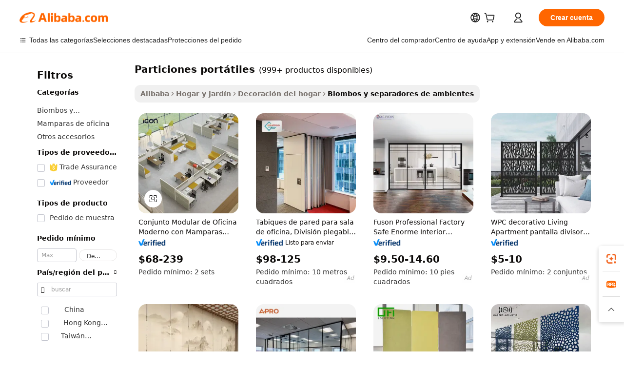

--- FILE ---
content_type: text/html;charset=UTF-8
request_url: https://spanish.alibaba.com/g/portable-partitions.html
body_size: 202682
content:

<!-- screen_content -->

    <!-- tangram:5410 begin-->
    <!-- tangram:529998 begin-->
    
<!DOCTYPE html>
<html lang="es" dir="ltr">
  <head>
        <script>
      window.__BB = {
        scene: window.__bb_scene || 'traffic-free-goods'
      };
      window.__BB.BB_CWV_IGNORE = {
          lcp_element: ['#icbu-buyer-pc-top-banner'],
          lcp_url: [],
        };
      window._timing = {}
      window._timing.first_start = Date.now();
      window.needLoginInspiration = Boolean(false);
      // 变量用于标记页面首次可见时间
      let firstVisibleTime = null;
      if (typeof document.hidden !== 'undefined') {
        // 页面首次加载时直接统计
        if (!document.hidden) {
          firstVisibleTime = Date.now();
          window.__BB_timex = 1
        } else {
          // 页面不可见时监听 visibilitychange 事件
          document.addEventListener('visibilitychange', () => {
            if (!document.hidden) {
              firstVisibleTime = Date.now();
              window.__BB_timex = firstVisibleTime - window.performance.timing.navigationStart
              window.__BB.firstVisibleTime = window.__BB_timex
              console.log("Page became visible after "+ window.__BB_timex + " ms");
            }
          }, { once: true });  // 确保只触发一次
        }
      } else {
        console.warn('Page Visibility API is not supported in this browser.');
      }
    </script>
        <meta name="data-spm" content="a2700">
        <meta name="aplus-xplug" content="NONE">
        <meta name="aplus-icbu-disable-umid" content="1">
        <meta name="google-translate-customization" content="9de59014edaf3b99-22e1cf3b5ca21786-g00bb439a5e9e5f8f-f">
    <meta name="yandex-verification" content="25a76ba8e4443bb3" />
    <meta name="msvalidate.01" content="E3FBF0E89B724C30844BF17C59608E8F" />
    <meta name="viewport" content="width=device-width, initial-scale=1.0, maximum-scale=5.0, user-scalable=yes">
        <link rel="preconnect" href="https://s.alicdn.com/" crossorigin>
    <link rel="dns-prefetch" href="https://s.alicdn.com">
                        <link rel="preload" href="https://s.alicdn.com/@g/alilog/??aplus_plugin_icbufront/index.js,mlog/aplus_v2.js" as="script">
        <link rel="preload" href="https://s.alicdn.com/@img/imgextra/i2/O1CN0153JdbU26g4bILVOyC_!!6000000007690-2-tps-418-58.png" as="image">
        <script>
            window.__APLUS_ABRATE__ = {
        perf_group: 'base64cached',
        scene: "traffic-free-goods",
      };
    </script>
    <meta name="aplus-mmstat-timeout" content="15000">
        <meta content="text/html; charset=utf-8" http-equiv="Content-Type">
          <title>Compra divisiones portátiles de alta calidad para insonorización</title>
      <meta name="keywords" content="glass partition wall,screen partition,office partitions">
      <meta name="description" content="Compre particiones portátiles de alta calidad para diversas necesidades. Encuentra soluciones duraderas, elegantes y asequibles para tu oficina, hogar o espacio para eventos. ¡Compra ahora!">
            <meta name="pagetiming-rate" content="9">
      <meta name="pagetiming-resource-rate" content="4">
                    <link rel="canonical" href="https://spanish.alibaba.com/g/portable-partitions.html">
                              <link rel="alternate" hreflang="fr" href="https://french.alibaba.com/g/portable-partitions.html">
                  <link rel="alternate" hreflang="de" href="https://german.alibaba.com/g/portable-partitions.html">
                  <link rel="alternate" hreflang="pt" href="https://portuguese.alibaba.com/g/portable-partitions.html">
                  <link rel="alternate" hreflang="it" href="https://italian.alibaba.com/g/portable-partitions.html">
                  <link rel="alternate" hreflang="es" href="https://spanish.alibaba.com/g/portable-partitions.html">
                  <link rel="alternate" hreflang="ru" href="https://russian.alibaba.com/g/portable-partitions.html">
                  <link rel="alternate" hreflang="ko" href="https://korean.alibaba.com/g/portable-partitions.html">
                  <link rel="alternate" hreflang="ar" href="https://arabic.alibaba.com/g/portable-partitions.html">
                  <link rel="alternate" hreflang="ja" href="https://japanese.alibaba.com/g/portable-partitions.html">
                  <link rel="alternate" hreflang="tr" href="https://turkish.alibaba.com/g/portable-partitions.html">
                  <link rel="alternate" hreflang="th" href="https://thai.alibaba.com/g/portable-partitions.html">
                  <link rel="alternate" hreflang="vi" href="https://vietnamese.alibaba.com/g/portable-partitions.html">
                  <link rel="alternate" hreflang="nl" href="https://dutch.alibaba.com/g/portable-partitions.html">
                  <link rel="alternate" hreflang="he" href="https://hebrew.alibaba.com/g/portable-partitions.html">
                  <link rel="alternate" hreflang="id" href="https://indonesian.alibaba.com/g/portable-partitions.html">
                  <link rel="alternate" hreflang="hi" href="https://hindi.alibaba.com/g/portable-partitions.html">
                  <link rel="alternate" hreflang="en" href="https://www.alibaba.com/showroom/portable-partitions.html">
                  <link rel="alternate" hreflang="zh" href="https://chinese.alibaba.com/g/portable-partitions.html">
                  <link rel="alternate" hreflang="x-default" href="https://www.alibaba.com/showroom/portable-partitions.html">
                                        <script>
      // Aplus 配置自动打点
      var queue = window.goldlog_queue || (window.goldlog_queue = []);
      var tags = ["button", "a", "div", "span", "i", "svg", "input", "li", "tr"];
      queue.push(
        {
          action: 'goldlog.appendMetaInfo',
          arguments: [
            'aplus-auto-exp',
            [
              {
                logkey: '/sc.ug_msite.new_product_exp',
                cssSelector: '[data-spm-exp]',
                props: ["data-spm-exp"],
              },
              {
                logkey: '/sc.ug_pc.seolist_product_exp',
                cssSelector: '.traffic-card-gallery',
                props: ["data-spm-exp"],
              }
            ]
          ]
        }
      )
      queue.push({
        action: 'goldlog.setMetaInfo',
        arguments: ['aplus-auto-clk', JSON.stringify(tags.map(tag =>({
          "logkey": "/sc.ug_msite.new_product_clk",
          tag,
          "filter": "data-spm-clk",
          "props": ["data-spm-clk"]
        })))],
      });
    </script>
  </head>
  <div id="icbu-header"><div id="the-new-header" data-version="4.4.0" data-tnh-auto-exp="tnh-expose" data-scenes="search-products" style="position: relative;background-color: #fff;border-bottom: 1px solid #ddd;box-sizing: border-box; font-family:Inter,SF Pro Text,Roboto,Helvetica Neue,Helvetica,Tahoma,Arial,PingFang SC,Microsoft YaHei;"><div style="display: flex;align-items:center;height: 72px;min-width: 1200px;max-width: 1580px;margin: 0 auto;padding: 0 40px;box-sizing: border-box;"><img style="height: 29px; width: 209px;" src="https://s.alicdn.com/@img/imgextra/i2/O1CN0153JdbU26g4bILVOyC_!!6000000007690-2-tps-418-58.png" alt="" /></div><div style="min-width: 1200px;max-width: 1580px;margin: 0 auto;overflow: hidden;font-size: 14px;display: flex;justify-content: space-between;padding: 0 40px;box-sizing: border-box;"><div style="display: flex; align-items: center; justify-content: space-between"><div style="position: relative; height: 36px; padding: 0 28px 0 20px">All categories</div><div style="position: relative; height: 36px; padding-right: 28px">Featured selections</div><div style="position: relative; height: 36px">Trade Assurance</div></div><div style="display: flex; align-items: center; justify-content: space-between"><div style="position: relative; height: 36px; padding-right: 28px">Buyer Central</div><div style="position: relative; height: 36px; padding-right: 28px">Help Center</div><div style="position: relative; height: 36px; padding-right: 28px">Get the app</div><div style="position: relative; height: 36px">Become a supplier</div></div></div></div></div></div>
  <body data-spm="7724857" style="min-height: calc(100vh + 1px)"><script 
id="beacon-aplus"   
src="//s.alicdn.com/@g/alilog/??aplus_plugin_icbufront/index.js,mlog/aplus_v2.js"
exparams="aplus=async&userid=&aplus&ali_beacon_id=&ali_apache_id=&ali_apache_track=&ali_apache_tracktmp=&eagleeye_traceid=2103236317694493042192476e0d74&ip=3%2e146%2e65%2e235&dmtrack_c={ali%5fresin%5ftrace%3dse%5frst%3dnull%7csp%5fviewtype%3dY%7cset%3d3%7cser%3d1007%7cpageId%3d4598a57e8e634ee0ae48d3bebf7c238e%7cm%5fpageid%3dnull%7cpvmi%3dc55012943636443db1c5976c59134bd2%7csek%5fsepd%3dparticiones%2bport%25C3%25A1tiles%7csek%3dportable%2bpartitions%7cse%5fpn%3d1%7cp4pid%3dfb395d30%2d89ca%2d4d5e%2d9dd1%2dea5d4364e4e6%7csclkid%3dnull%7cforecast%5fpost%5fcate%3dnull%7cseo%5fnew%5fuser%5fflag%3dfalse%7ccategoryId%3d371002%7cseo%5fsearch%5fmodel%5fupgrade%5fv2%3d2025070801%7cseo%5fmodule%5fcard%5f20240624%3d202406242%7clong%5ftext%5fgoogle%5ftranslate%5fv2%3d2407142%7cseo%5fcontent%5ftd%5fbottom%5ftext%5fupdate%5fkey%3d2025070801%7cseo%5fsearch%5fmodel%5fupgrade%5fv3%3d2025072201%7cseo%5fsearch%5fmodel%5fmulti%5fupgrade%5fv3%3d2025081101%7cdamo%5falt%5freplace%3dnull%7cwap%5fcross%3d2007659%7cwap%5fcs%5faction%3d2005494%7cAPP%5fVisitor%5fActive%3d26705%7cseo%5fshowroom%5fgoods%5fmix%3d2005244%7cseo%5fdefault%5fcached%5flong%5ftext%5ffrom%5fnew%5fkeyword%5fstep%3d2024122502%7cshowroom%5fgeneral%5ftemplate%3d2005292%7cwap%5fcs%5ftext%3dnull%7cstructured%5fdata%3d2025052702%7cseo%5fmulti%5fstyle%5ftext%5fupdate%3d2511181%7cpc%5fnew%5fheader%3dnull%7cseo%5fmeta%5fcate%5ftemplate%5fv1%3d2025042401%7cseo%5fmeta%5ftd%5fsearch%5fkeyword%5fstep%5fv1%3d2025040999%7cseo%5fshowroom%5fbiz%5fbabablog%3d2809001%7cshowroom%5fft%5flong%5ftext%5fbaks%3d80802%7cAPP%5fGrowing%5fBuyer%5fHigh%5fIntent%5fActive%3d25488%7cshowroom%5fpc%5fv2019%3d2104%7cAPP%5fProspecting%5fBuyer%3d26712%7ccache%5fcontrol%3d2481986%7cAPP%5fChurned%5fCore%5fBuyer%3d25463%7cseo%5fdefault%5fcached%5flong%5ftext%5fstep%3d24110802%7camp%5flighthouse%5fscore%5fimage%3d19657%7cseo%5fft%5ftranslate%5fgemini%3d25012003%7cwap%5fnode%5fssr%3d2015725%7cdataphant%5fopen%3d27030%7clongtext%5fmulti%5fstyle%5fexpand%5frussian%3d2510141%7cseo%5flongtext%5fgoogle%5fdata%5fsection%3d25021702%7cindustry%5fpopular%5ffloor%3dnull%7cwap%5fad%5fgoods%5fproduct%5finterval%3dnull%7cseo%5fgoods%5fbootom%5fwholesale%5flink%3d2486162%7cseo%5fmiddle%5fwholesale%5flink%3d2486164%7cseo%5fkeyword%5faatest%3d15%7cft%5flong%5ftext%5fenpand%5fstep2%3d121602%7cseo%5fft%5flongtext%5fexpand%5fstep3%3d25012102%7cseo%5fwap%5fheadercard%3d2006288%7cAPP%5fChurned%5fInactive%5fVisitor%3d25497%7cAPP%5fGrowing%5fBuyer%5fHigh%5fIntent%5fInactive%3d25481%7cseo%5fmeta%5ftd%5fmulti%5fkey%3d2025061801%7ctop%5frecommend%5f20250120%3d202501201%7clongtext%5fmulti%5fstyle%5fexpand%5ffrench%5fcopy%3d25091802%7clongtext%5fmulti%5fstyle%5fexpand%5ffrench%5fcopy%5fcopy%3d25092502%7cseo%5ffloor%5fexp%3dnull%7cseo%5fshowroom%5falgo%5flink%3d17764%7cseo%5fmeta%5ftd%5faib%5fgeneral%5fkey%3d2025091901%7ccountry%5findustry%3d202311033%7cpc%5ffree%5fswitchtosearch%3d2020529%7cshowroom%5fft%5flong%5ftext%5fenpand%5fstep1%3d101102%7cseo%5fshowroom%5fnorel%3dnull%7cplp%5fstyle%5f25%5fpc%3d202505222%7cseo%5fggs%5flayer%3d10010%7cquery%5fmutil%5flang%5ftranslate%3d2025060300%7cseo%5fsearch%5fmulti%5fsearch%5ftype%5fv2%3d2026012201%7cAPP%5fChurned%5fBuyer%3d25468%7cstream%5frender%5fperf%5fopt%3d2309181%7cwap%5fgoods%3d2007383%7cseo%5fshowroom%5fsimilar%5f20240614%3d202406142%7cchinese%5fopen%3d6307%7cquery%5fgpt%5ftranslate%3d20240820%7cad%5fproduct%5finterval%3dnull%7camp%5fto%5fpwa%3d2007359%7cplp%5faib%5fmulti%5fai%5fmeta%3d20250401%7cwap%5fsupplier%5fcontent%3dnull%7cpc%5ffree%5frefactoring%3d20220315%7cAPP%5fGrowing%5fBuyer%5fInactive%3d25476%7csso%5foem%5ffloor%3dnull%7cseo%5fpc%5fnew%5fview%5f20240807%3d202408072%7cseo%5fbottom%5ftext%5fentity%5fkey%5fcopy%3d2025062400%7cstream%5frender%3d433763%7cseo%5fmodule%5fcard%5f20240424%3d202404241%7cseo%5ftitle%5freplace%5f20191226%3d5841%7clongtext%5fmulti%5fstyle%5fexpand%3d25090802%7cgoogleweblight%3d6516%7clighthouse%5fbase64%3dnull%7cAPP%5fProspecting%5fBuyer%5fActive%3d26713%7cad%5fgoods%5fproduct%5finterval%3dnull%7cseo%5fbottom%5fdeep%5fextend%5fkw%5fkey%3d2025071101%7clongtext%5fmulti%5fstyle%5fexpand%5fturkish%3d25102802%7cilink%5fuv%3d20240911%7cwap%5flist%5fwakeup%3d2005832%7ctpp%5fcrosslink%5fpc%3d20205311%7cseo%5ftop%5fbooth%3d18501%7cAPP%5fGrowing%5fBuyer%5fLess%5fActive%3d25472%7cseo%5fsearch%5fmodel%5fupgrade%5frank%3d2025092401%7cgoodslayer%3d7977%7cft%5flong%5ftext%5ftranslate%5fexpand%5fstep1%3d24110802%7cseo%5fheaderstyle%5ftraffic%5fkey%5fv1%3d2025072100%7ccrosslink%5fswitch%3d2008141%7cp4p%5foutline%3d20240328%7cseo%5fmeta%5ftd%5faib%5fv2%5fkey%3d2025091801%7crts%5fmulti%3d2008404%7cseo%5fad%5foptimization%5fkey%5fv2%3d2025072301%7cAPP%5fVisitor%5fLess%5fActive%3d26696%7cseo%5fsearch%5franker%5fid%3d2025112401%7cplp%5fstyle%5f25%3d202505192%7ccdn%5fvm%3d2007368%7cwap%5fad%5fproduct%5finterval%3dnull%7cseo%5fsearch%5fmodel%5fmulti%5fupgrade%5frank%3d2025092401%7cpc%5fcard%5fshare%3d2025081201%7cAPP%5fGrowing%5fBuyer%5fHigh%5fIntent%5fLess%5fActive%3d25480%7cgoods%5ftitle%5fsubstitute%3d9617%7cwap%5fscreen%5fexp%3d2025081400%7creact%5fheader%5ftest%3d202502182%7cpc%5fcs%5fcolor%3d2005788%7cshowroom%5fft%5flong%5ftext%5ftest%3d72502%7cone%5ftap%5flogin%5fABTest%3d202308153%7cseo%5fhyh%5fshow%5ftags%3dnull%7cplp%5fstructured%5fdata%3d2508182%7cguide%5fdelete%3d2008526%7cseo%5findustry%5ftemplate%3dnull%7cseo%5fmeta%5ftd%5fmulti%5fes%5fkey%3d2025073101%7cseo%5fshowroom%5fdata%5fmix%3d19888%7csso%5ftop%5franking%5ffloor%3d20031%7cseo%5ftd%5fdeep%5fupgrade%5fkey%5fv3%3d2025081101%7cwap%5fue%5fone%3d2025111401%7cshowroom%5fto%5frts%5flink%3d2008480%7ccountrysearch%5ftest%3dnull%7cshowroom%5flist%5fnew%5farrival%3d2811002%7cchannel%5famp%5fto%5fpwa%3d2008435%7cseo%5fmulti%5fstyles%5flong%5ftext%3d2503172%7cseo%5fmeta%5ftext%5fmutli%5fcate%5ftemplate%5fv1%3d2025080800%7cseo%5fdefault%5fcached%5fmutil%5flong%5ftext%5fstep%3d24110436%7cseo%5faction%5fpoint%5ftype%3d22823%7cseo%5faib%5ftd%5flaunch%5f20240828%5fcopy%3d202408282%7cseo%5fshowroom%5fwholesale%5flink%3dnull%7cseo%5fperf%5fimprove%3d2023999%7cseo%5fwap%5flist%5fbounce%5f01%3d2063%7cseo%5fwap%5flist%5fbounce%5f02%3d2128%7cAPP%5fGrowing%5fBuyer%5fActive%3d25492%7cvideolayer%3d7105%7cvideo%5fplay%3dnull%7cAPP%5fChurned%5fMember%5fInactive%3d25501%7cseo%5fgoogle%5fnew%5fstruct%3d438326%7cicbu%5falgo%5fp4p%5fseo%5fad%3d2025072301%7ctpp%5ftrace%3dseoKeyword%2dseoKeyword%5fv3%2dproduct%2dPRODUCT%5fFAIL}&pageid=039241eb21030c551769449304&hn=ensearchweb033003012085%2erg%2dus%2deast%2eus68&asid=AQAAAABYp3dpZBp4AgAAAABEb0HHiBJNxQ==&treq=&tres=" async>
</script>
            <style>body{background-color:white;}.no-scrollbar.il-sticky.il-top-0.il-max-h-\[100vh\].il-w-\[200px\].il-flex-shrink-0.il-flex-grow-0.il-overflow-y-scroll{background-color:#FFF;padding-left:12px}</style>
                    <!-- tangram:530006 begin-->
<!--  -->
 <style>
   @keyframes il-spin {
     to {
       transform: rotate(360deg);
     }
   }
   @keyframes il-pulse {
     50% {
       opacity: 0.5;
     }
   }
   .traffic-card-gallery {display: flex;position: relative;flex-direction: column;justify-content: flex-start;border-radius: 0.5rem;background-color: #fff;padding: 0.5rem 0.5rem 1rem;overflow: hidden;font-size: 0.75rem;line-height: 1rem;}
   .traffic-card-list {display: flex;position: relative;flex-direction: row;justify-content: flex-start;border-bottom-width: 1px;background-color: #fff;padding: 1rem;height: 292px;overflow: hidden;font-size: 0.75rem;line-height: 1rem;}
   .product-price {
     b {
       font-size: 22px;
     }
   }
   .skel-loading {
       animation: il-pulse 2s cubic-bezier(0.4, 0, 0.6, 1) infinite;background-color: hsl(60, 4.8%, 95.9%);
   }
 </style>
<div id="first-cached-card">
  <div style="box-sizing:border-box;display: flex;position: absolute;left: 0;right: 0;margin: 0 auto;z-index: 1;min-width: 1200px;max-width: 1580px;padding: 0.75rem 3.25rem 0;pointer-events: none;">
    <!--页面左侧区域-->
    <div style="width: 200px;padding-top: 1rem;padding-left:12px; background-color: #fff;border-radius: 0.25rem">
      <div class="skel-loading" style="height: 1.5rem;width: 50%;border-radius: 0.25rem;"></div>
      <div style="margin-top: 1rem;margin-bottom: 1rem;">
        <div class="skel-loading" style="height: 1rem;width: calc(100% * 5 / 6);"></div>
        <div
          class="skel-loading"
          style="margin-top: 1rem;height: 1rem;width: calc(100% * 8 / 12);"
        ></div>
        <div class="skel-loading" style="margin-top: 1rem;height: 1rem;width: 75%;"></div>
        <div
          class="skel-loading"
          style="margin-top: 1rem;height: 1rem;width: calc(100% * 7 / 12);"
        ></div>
      </div>
      <div class="skel-loading" style="height: 1.5rem;width: 50%;border-radius: 0.25rem;"></div>
      <div style="margin-top: 1rem;margin-bottom: 1rem;">
        <div class="skel-loading" style="height: 1rem;width: calc(100% * 5 / 6);"></div>
        <div
          class="skel-loading"
          style="margin-top: 1rem;height: 1rem;width: calc(100% * 8 / 12);"
        ></div>
        <div class="skel-loading" style="margin-top: 1rem;height: 1rem;width: 75%;"></div>
        <div
          class="skel-loading"
          style="margin-top: 1rem;height: 1rem;width: calc(100% * 7 / 12);"
        ></div>
      </div>
      <div class="skel-loading" style="height: 1.5rem;width: 50%;border-radius: 0.25rem;"></div>
      <div style="margin-top: 1rem;margin-bottom: 1rem;">
        <div class="skel-loading" style="height: 1rem;width: calc(100% * 5 / 6);"></div>
        <div
          class="skel-loading"
          style="margin-top: 1rem;height: 1rem;width: calc(100% * 8 / 12);"
        ></div>
        <div class="skel-loading" style="margin-top: 1rem;height: 1rem;width: 75%;"></div>
        <div
          class="skel-loading"
          style="margin-top: 1rem;height: 1rem;width: calc(100% * 7 / 12);"
        ></div>
      </div>
      <div class="skel-loading" style="height: 1.5rem;width: 50%;border-radius: 0.25rem;"></div>
      <div style="margin-top: 1rem;margin-bottom: 1rem;">
        <div class="skel-loading" style="height: 1rem;width: calc(100% * 5 / 6);"></div>
        <div
          class="skel-loading"
          style="margin-top: 1rem;height: 1rem;width: calc(100% * 8 / 12);"
        ></div>
        <div class="skel-loading" style="margin-top: 1rem;height: 1rem;width: 75%;"></div>
        <div
          class="skel-loading"
          style="margin-top: 1rem;height: 1rem;width: calc(100% * 7 / 12);"
        ></div>
      </div>
      <div class="skel-loading" style="height: 1.5rem;width: 50%;border-radius: 0.25rem;"></div>
      <div style="margin-top: 1rem;margin-bottom: 1rem;">
        <div class="skel-loading" style="height: 1rem;width: calc(100% * 5 / 6);"></div>
        <div
          class="skel-loading"
          style="margin-top: 1rem;height: 1rem;width: calc(100% * 8 / 12);"
        ></div>
        <div class="skel-loading" style="margin-top: 1rem;height: 1rem;width: 75%;"></div>
        <div
          class="skel-loading"
          style="margin-top: 1rem;height: 1rem;width: calc(100% * 7 / 12);"
        ></div>
      </div>
      <div class="skel-loading" style="height: 1.5rem;width: 50%;border-radius: 0.25rem;"></div>
      <div style="margin-top: 1rem;margin-bottom: 1rem;">
        <div class="skel-loading" style="height: 1rem;width: calc(100% * 5 / 6);"></div>
        <div
          class="skel-loading"
          style="margin-top: 1rem;height: 1rem;width: calc(100% * 8 / 12);"
        ></div>
        <div class="skel-loading" style="margin-top: 1rem;height: 1rem;width: 75%;"></div>
        <div
          class="skel-loading"
          style="margin-top: 1rem;height: 1rem;width: calc(100% * 7 / 12);"
        ></div>
      </div>
    </div>
    <!--页面主体区域-->
    <div style="flex: 1 1 0%; overflow: hidden;padding: 0.5rem 0.5rem 0.5rem 1.5rem">
      <div style="height: 1.25rem;margin-bottom: 1rem;"></div>
      <!-- keywords -->
      <div style="margin-bottom: 1rem;height: 1.75rem;font-weight: 700;font-size: 1.25rem;line-height: 1.75rem;"></div>
      <!-- longtext -->
            <div style="width: calc(25% - 0.9rem);pointer-events: auto">
        <div class="traffic-card-gallery">
          <!-- ProductImage -->
          <a href="//www.alibaba.com/product-detail/Modern-Office-Modular-Set-Cubicle-Frame_62224548452.html?from=SEO" target="_blank" style="position: relative;margin-bottom: 0.5rem;aspect-ratio: 1;overflow: hidden;border-radius: 0.5rem;">
            <div style="display: flex; overflow: hidden">
              <div style="position: relative;margin: 0;width: 100%;min-width: 0;flex-shrink: 0;flex-grow: 0;flex-basis: 100%;padding: 0;">
                <img style="position: relative; aspect-ratio: 1; width: 100%" src="[data-uri]" loading="eager" />
                <div style="position: absolute;left: 0;bottom: 0;right: 0;top: 0;background-color: #000;opacity: 0.05;"></div>
              </div>
            </div>
          </a>
          <div style="display: flex;flex: 1 1 0%;flex-direction: column;justify-content: space-between;">
            <div>
              <a class="skel-loading" style="margin-top: 0.5rem;display:inline-block;width:100%;height:1rem;" href="//www.alibaba.com/product-detail/Modern-Office-Modular-Set-Cubicle-Frame_62224548452.html" target="_blank"></a>
              <a class="skel-loading" style="margin-top: 0.125rem;display:inline-block;width:100%;height:1rem;" href="//www.alibaba.com/product-detail/Modern-Office-Modular-Set-Cubicle-Frame_62224548452.html" target="_blank"></a>
              <div class="skel-loading" style="margin-top: 0.25rem;height:1.625rem;width:75%"></div>
              <div class="skel-loading" style="margin-top: 0.5rem;height: 1rem;width:50%"></div>
              <div class="skel-loading" style="margin-top:0.25rem;height:1rem;width:25%"></div>
            </div>
          </div>

        </div>
      </div>

    </div>
  </div>
</div>
<!-- tangram:530006 end-->
            <style>.component-left-filter-callback{display:flex;position:relative;margin-top:10px;height:1200px}.component-left-filter-callback img{width:200px}.component-left-filter-callback i{position:absolute;top:5%;left:50%}.related-search-wrapper{padding:.5rem;--tw-bg-opacity: 1;background-color:#fff;background-color:rgba(255,255,255,var(--tw-bg-opacity, 1));border-width:1px;border-color:var(--input)}.related-search-wrapper .related-search-box{margin:12px 16px}.related-search-wrapper .related-search-box .related-search-title{display:inline;float:start;color:#666;word-wrap:break-word;margin-right:12px;width:13%}.related-search-wrapper .related-search-box .related-search-content{display:flex;flex-wrap:wrap}.related-search-wrapper .related-search-box .related-search-content .related-search-link{margin-right:12px;width:23%;overflow:hidden;color:#666;text-overflow:ellipsis;white-space:nowrap}.product-title img{margin-right:.5rem;display:inline-block;height:1rem;vertical-align:sub}.product-price b{font-size:22px}.similar-icon{position:absolute;bottom:12px;z-index:2;right:12px}.rfq-card{display:inline-block;position:relative;box-sizing:border-box;margin-bottom:36px}.rfq-card .rfq-card-content{display:flex;position:relative;flex-direction:column;align-items:flex-start;background-size:cover;background-color:#fff;padding:12px;width:100%;height:100%}.rfq-card .rfq-card-content .rfq-card-icon{margin-top:50px}.rfq-card .rfq-card-content .rfq-card-icon img{width:45px}.rfq-card .rfq-card-content .rfq-card-top-title{margin-top:14px;color:#222;font-weight:400;font-size:16px}.rfq-card .rfq-card-content .rfq-card-title{margin-top:24px;color:#333;font-weight:800;font-size:20px}.rfq-card .rfq-card-content .rfq-card-input-box{margin-top:24px;width:100%}.rfq-card .rfq-card-content .rfq-card-input-box textarea{box-sizing:border-box;border:1px solid #ddd;border-radius:4px;background-color:#fff;padding:9px 12px;width:100%;height:88px;resize:none;color:#666;font-weight:400;font-size:13px;font-family:inherit}.rfq-card .rfq-card-content .rfq-card-button{margin-top:24px;border:1px solid #666;border-radius:16px;background-color:#fff;width:67%;color:#000;font-weight:700;font-size:14px;line-height:30px;text-align:center}[data-modulename^=ProductList-] div{contain-intrinsic-size:auto 500px}.traffic-card-gallery:hover{--tw-shadow: 0px 2px 6px 2px rgba(0,0,0,.12157);--tw-shadow-colored: 0px 2px 6px 2px var(--tw-shadow-color);box-shadow:0 0 #0000,0 0 #0000,0 2px 6px 2px #0000001f;box-shadow:var(--tw-ring-offset-shadow, 0 0 rgba(0,0,0,0)),var(--tw-ring-shadow, 0 0 rgba(0,0,0,0)),var(--tw-shadow);z-index:10}.traffic-card-gallery{position:relative;display:flex;flex-direction:column;justify-content:flex-start;overflow:hidden;border-radius:.75rem;--tw-bg-opacity: 1;background-color:#fff;background-color:rgba(255,255,255,var(--tw-bg-opacity, 1));padding:.5rem;font-size:.75rem;line-height:1rem}.traffic-card-list{position:relative;display:flex;height:292px;flex-direction:row;justify-content:flex-start;overflow:hidden;border-bottom-width:1px;--tw-bg-opacity: 1;background-color:#fff;background-color:rgba(255,255,255,var(--tw-bg-opacity, 1));padding:1rem;font-size:.75rem;line-height:1rem}.traffic-card-g-industry:hover{--tw-shadow: 0 0 10px rgba(0,0,0,.1);--tw-shadow-colored: 0 0 10px var(--tw-shadow-color);box-shadow:0 0 #0000,0 0 #0000,0 0 10px #0000001a;box-shadow:var(--tw-ring-offset-shadow, 0 0 rgba(0,0,0,0)),var(--tw-ring-shadow, 0 0 rgba(0,0,0,0)),var(--tw-shadow)}.traffic-card-g-industry{position:relative;border-radius:var(--radius);--tw-bg-opacity: 1;background-color:#fff;background-color:rgba(255,255,255,var(--tw-bg-opacity, 1));padding:1.25rem .75rem .75rem;font-size:.875rem;line-height:1.25rem}.module-filter-section-wrapper{max-height:none!important;overflow-x:hidden}*,:before,:after{--tw-border-spacing-x: 0;--tw-border-spacing-y: 0;--tw-translate-x: 0;--tw-translate-y: 0;--tw-rotate: 0;--tw-skew-x: 0;--tw-skew-y: 0;--tw-scale-x: 1;--tw-scale-y: 1;--tw-pan-x: ;--tw-pan-y: ;--tw-pinch-zoom: ;--tw-scroll-snap-strictness: proximity;--tw-gradient-from-position: ;--tw-gradient-via-position: ;--tw-gradient-to-position: ;--tw-ordinal: ;--tw-slashed-zero: ;--tw-numeric-figure: ;--tw-numeric-spacing: ;--tw-numeric-fraction: ;--tw-ring-inset: ;--tw-ring-offset-width: 0px;--tw-ring-offset-color: #fff;--tw-ring-color: rgba(59, 130, 246, .5);--tw-ring-offset-shadow: 0 0 rgba(0,0,0,0);--tw-ring-shadow: 0 0 rgba(0,0,0,0);--tw-shadow: 0 0 rgba(0,0,0,0);--tw-shadow-colored: 0 0 rgba(0,0,0,0);--tw-blur: ;--tw-brightness: ;--tw-contrast: ;--tw-grayscale: ;--tw-hue-rotate: ;--tw-invert: ;--tw-saturate: ;--tw-sepia: ;--tw-drop-shadow: ;--tw-backdrop-blur: ;--tw-backdrop-brightness: ;--tw-backdrop-contrast: ;--tw-backdrop-grayscale: ;--tw-backdrop-hue-rotate: ;--tw-backdrop-invert: ;--tw-backdrop-opacity: ;--tw-backdrop-saturate: ;--tw-backdrop-sepia: ;--tw-contain-size: ;--tw-contain-layout: ;--tw-contain-paint: ;--tw-contain-style: }::backdrop{--tw-border-spacing-x: 0;--tw-border-spacing-y: 0;--tw-translate-x: 0;--tw-translate-y: 0;--tw-rotate: 0;--tw-skew-x: 0;--tw-skew-y: 0;--tw-scale-x: 1;--tw-scale-y: 1;--tw-pan-x: ;--tw-pan-y: ;--tw-pinch-zoom: ;--tw-scroll-snap-strictness: proximity;--tw-gradient-from-position: ;--tw-gradient-via-position: ;--tw-gradient-to-position: ;--tw-ordinal: ;--tw-slashed-zero: ;--tw-numeric-figure: ;--tw-numeric-spacing: ;--tw-numeric-fraction: ;--tw-ring-inset: ;--tw-ring-offset-width: 0px;--tw-ring-offset-color: #fff;--tw-ring-color: rgba(59, 130, 246, .5);--tw-ring-offset-shadow: 0 0 rgba(0,0,0,0);--tw-ring-shadow: 0 0 rgba(0,0,0,0);--tw-shadow: 0 0 rgba(0,0,0,0);--tw-shadow-colored: 0 0 rgba(0,0,0,0);--tw-blur: ;--tw-brightness: ;--tw-contrast: ;--tw-grayscale: ;--tw-hue-rotate: ;--tw-invert: ;--tw-saturate: ;--tw-sepia: ;--tw-drop-shadow: ;--tw-backdrop-blur: ;--tw-backdrop-brightness: ;--tw-backdrop-contrast: ;--tw-backdrop-grayscale: ;--tw-backdrop-hue-rotate: ;--tw-backdrop-invert: ;--tw-backdrop-opacity: ;--tw-backdrop-saturate: ;--tw-backdrop-sepia: ;--tw-contain-size: ;--tw-contain-layout: ;--tw-contain-paint: ;--tw-contain-style: }*,:before,:after{box-sizing:border-box;border-width:0;border-style:solid;border-color:#e5e7eb}:before,:after{--tw-content: ""}html,:host{line-height:1.5;-webkit-text-size-adjust:100%;-moz-tab-size:4;-o-tab-size:4;tab-size:4;font-family:ui-sans-serif,system-ui,-apple-system,Segoe UI,Roboto,Ubuntu,Cantarell,Noto Sans,sans-serif,"Apple Color Emoji","Segoe UI Emoji",Segoe UI Symbol,"Noto Color Emoji";font-feature-settings:normal;font-variation-settings:normal;-webkit-tap-highlight-color:transparent}body{margin:0;line-height:inherit}hr{height:0;color:inherit;border-top-width:1px}abbr:where([title]){text-decoration:underline;-webkit-text-decoration:underline dotted;text-decoration:underline dotted}h1,h2,h3,h4,h5,h6{font-size:inherit;font-weight:inherit}a{color:inherit;text-decoration:inherit}b,strong{font-weight:bolder}code,kbd,samp,pre{font-family:ui-monospace,SFMono-Regular,Menlo,Monaco,Consolas,Liberation Mono,Courier New,monospace;font-feature-settings:normal;font-variation-settings:normal;font-size:1em}small{font-size:80%}sub,sup{font-size:75%;line-height:0;position:relative;vertical-align:baseline}sub{bottom:-.25em}sup{top:-.5em}table{text-indent:0;border-color:inherit;border-collapse:collapse}button,input,optgroup,select,textarea{font-family:inherit;font-feature-settings:inherit;font-variation-settings:inherit;font-size:100%;font-weight:inherit;line-height:inherit;letter-spacing:inherit;color:inherit;margin:0;padding:0}button,select{text-transform:none}button,input:where([type=button]),input:where([type=reset]),input:where([type=submit]){-webkit-appearance:button;background-color:transparent;background-image:none}:-moz-focusring{outline:auto}:-moz-ui-invalid{box-shadow:none}progress{vertical-align:baseline}::-webkit-inner-spin-button,::-webkit-outer-spin-button{height:auto}[type=search]{-webkit-appearance:textfield;outline-offset:-2px}::-webkit-search-decoration{-webkit-appearance:none}::-webkit-file-upload-button{-webkit-appearance:button;font:inherit}summary{display:list-item}blockquote,dl,dd,h1,h2,h3,h4,h5,h6,hr,figure,p,pre{margin:0}fieldset{margin:0;padding:0}legend{padding:0}ol,ul,menu{list-style:none;margin:0;padding:0}dialog{padding:0}textarea{resize:vertical}input::-moz-placeholder,textarea::-moz-placeholder{opacity:1;color:#9ca3af}input::placeholder,textarea::placeholder{opacity:1;color:#9ca3af}button,[role=button]{cursor:pointer}:disabled{cursor:default}img,svg,video,canvas,audio,iframe,embed,object{display:block;vertical-align:middle}img,video{max-width:100%;height:auto}[hidden]:where(:not([hidden=until-found])){display:none}:root{--background: hsl(0, 0%, 100%);--foreground: hsl(20, 14.3%, 4.1%);--card: hsl(0, 0%, 100%);--card-foreground: hsl(20, 14.3%, 4.1%);--popover: hsl(0, 0%, 100%);--popover-foreground: hsl(20, 14.3%, 4.1%);--primary: hsl(24, 100%, 50%);--primary-foreground: hsl(60, 9.1%, 97.8%);--secondary: hsl(60, 4.8%, 95.9%);--secondary-foreground: #333;--muted: hsl(60, 4.8%, 95.9%);--muted-foreground: hsl(25, 5.3%, 44.7%);--accent: hsl(60, 4.8%, 95.9%);--accent-foreground: hsl(24, 9.8%, 10%);--destructive: hsl(0, 84.2%, 60.2%);--destructive-foreground: hsl(60, 9.1%, 97.8%);--border: hsl(20, 5.9%, 90%);--input: hsl(20, 5.9%, 90%);--ring: hsl(24.6, 95%, 53.1%);--radius: 1rem}.dark{--background: hsl(20, 14.3%, 4.1%);--foreground: hsl(60, 9.1%, 97.8%);--card: hsl(20, 14.3%, 4.1%);--card-foreground: hsl(60, 9.1%, 97.8%);--popover: hsl(20, 14.3%, 4.1%);--popover-foreground: hsl(60, 9.1%, 97.8%);--primary: hsl(20.5, 90.2%, 48.2%);--primary-foreground: hsl(60, 9.1%, 97.8%);--secondary: hsl(12, 6.5%, 15.1%);--secondary-foreground: hsl(60, 9.1%, 97.8%);--muted: hsl(12, 6.5%, 15.1%);--muted-foreground: hsl(24, 5.4%, 63.9%);--accent: hsl(12, 6.5%, 15.1%);--accent-foreground: hsl(60, 9.1%, 97.8%);--destructive: hsl(0, 72.2%, 50.6%);--destructive-foreground: hsl(60, 9.1%, 97.8%);--border: hsl(12, 6.5%, 15.1%);--input: hsl(12, 6.5%, 15.1%);--ring: hsl(20.5, 90.2%, 48.2%)}*{border-color:#e7e5e4;border-color:var(--border)}body{background-color:#fff;background-color:var(--background);color:#0c0a09;color:var(--foreground)}.il-sr-only{position:absolute;width:1px;height:1px;padding:0;margin:-1px;overflow:hidden;clip:rect(0,0,0,0);white-space:nowrap;border-width:0}.il-invisible{visibility:hidden}.il-fixed{position:fixed}.il-absolute{position:absolute}.il-relative{position:relative}.il-sticky{position:sticky}.il-inset-0{inset:0}.il--bottom-12{bottom:-3rem}.il--top-12{top:-3rem}.il-bottom-0{bottom:0}.il-bottom-2{bottom:.5rem}.il-bottom-3{bottom:.75rem}.il-bottom-4{bottom:1rem}.il-end-0{right:0}.il-end-2{right:.5rem}.il-end-3{right:.75rem}.il-end-4{right:1rem}.il-left-0{left:0}.il-left-3{left:.75rem}.il-right-0{right:0}.il-right-2{right:.5rem}.il-right-3{right:.75rem}.il-start-0{left:0}.il-start-1\/2{left:50%}.il-start-2{left:.5rem}.il-start-3{left:.75rem}.il-start-\[50\%\]{left:50%}.il-top-0{top:0}.il-top-1\/2{top:50%}.il-top-16{top:4rem}.il-top-4{top:1rem}.il-top-\[50\%\]{top:50%}.il-z-10{z-index:10}.il-z-50{z-index:50}.il-z-\[9999\]{z-index:9999}.il-col-span-4{grid-column:span 4 / span 4}.il-m-0{margin:0}.il-m-3{margin:.75rem}.il-m-auto{margin:auto}.il-mx-auto{margin-left:auto;margin-right:auto}.il-my-3{margin-top:.75rem;margin-bottom:.75rem}.il-my-5{margin-top:1.25rem;margin-bottom:1.25rem}.il-my-auto{margin-top:auto;margin-bottom:auto}.\!il-mb-4{margin-bottom:1rem!important}.il--mt-4{margin-top:-1rem}.il-mb-0{margin-bottom:0}.il-mb-1{margin-bottom:.25rem}.il-mb-2{margin-bottom:.5rem}.il-mb-3{margin-bottom:.75rem}.il-mb-4{margin-bottom:1rem}.il-mb-5{margin-bottom:1.25rem}.il-mb-6{margin-bottom:1.5rem}.il-mb-8{margin-bottom:2rem}.il-mb-\[-0\.75rem\]{margin-bottom:-.75rem}.il-mb-\[0\.125rem\]{margin-bottom:.125rem}.il-me-1{margin-right:.25rem}.il-me-2{margin-right:.5rem}.il-me-3{margin-right:.75rem}.il-me-auto{margin-right:auto}.il-mr-1{margin-right:.25rem}.il-mr-2{margin-right:.5rem}.il-ms-1{margin-left:.25rem}.il-ms-4{margin-left:1rem}.il-ms-5{margin-left:1.25rem}.il-ms-8{margin-left:2rem}.il-ms-\[\.375rem\]{margin-left:.375rem}.il-ms-auto{margin-left:auto}.il-mt-0{margin-top:0}.il-mt-0\.5{margin-top:.125rem}.il-mt-1{margin-top:.25rem}.il-mt-2{margin-top:.5rem}.il-mt-3{margin-top:.75rem}.il-mt-4{margin-top:1rem}.il-mt-6{margin-top:1.5rem}.il-line-clamp-1{overflow:hidden;display:-webkit-box;-webkit-box-orient:vertical;-webkit-line-clamp:1}.il-line-clamp-2{overflow:hidden;display:-webkit-box;-webkit-box-orient:vertical;-webkit-line-clamp:2}.il-line-clamp-6{overflow:hidden;display:-webkit-box;-webkit-box-orient:vertical;-webkit-line-clamp:6}.il-inline-block{display:inline-block}.il-inline{display:inline}.il-flex{display:flex}.il-inline-flex{display:inline-flex}.il-grid{display:grid}.il-aspect-square{aspect-ratio:1 / 1}.il-size-5{width:1.25rem;height:1.25rem}.il-h-1{height:.25rem}.il-h-10{height:2.5rem}.il-h-11{height:2.75rem}.il-h-20{height:5rem}.il-h-24{height:6rem}.il-h-3\.5{height:.875rem}.il-h-4{height:1rem}.il-h-40{height:10rem}.il-h-6{height:1.5rem}.il-h-8{height:2rem}.il-h-9{height:2.25rem}.il-h-\[150px\]{height:150px}.il-h-\[152px\]{height:152px}.il-h-\[18\.25rem\]{height:18.25rem}.il-h-\[292px\]{height:292px}.il-h-\[600px\]{height:600px}.il-h-auto{height:auto}.il-h-fit{height:-moz-fit-content;height:fit-content}.il-h-full{height:100%}.il-h-screen{height:100vh}.il-max-h-\[100vh\]{max-height:100vh}.il-w-1\/2{width:50%}.il-w-10{width:2.5rem}.il-w-10\/12{width:83.333333%}.il-w-4{width:1rem}.il-w-6{width:1.5rem}.il-w-64{width:16rem}.il-w-7\/12{width:58.333333%}.il-w-72{width:18rem}.il-w-8{width:2rem}.il-w-8\/12{width:66.666667%}.il-w-9{width:2.25rem}.il-w-9\/12{width:75%}.il-w-\[200px\]{width:200px}.il-w-\[84px\]{width:84px}.il-w-fit{width:-moz-fit-content;width:fit-content}.il-w-full{width:100%}.il-w-screen{width:100vw}.il-min-w-0{min-width:0px}.il-min-w-3{min-width:.75rem}.il-min-w-\[1200px\]{min-width:1200px}.il-max-w-\[1000px\]{max-width:1000px}.il-max-w-\[1580px\]{max-width:1580px}.il-max-w-full{max-width:100%}.il-max-w-lg{max-width:32rem}.il-flex-1{flex:1 1 0%}.il-flex-shrink-0,.il-shrink-0{flex-shrink:0}.il-flex-grow-0,.il-grow-0{flex-grow:0}.il-basis-24{flex-basis:6rem}.il-basis-full{flex-basis:100%}.il-origin-\[--radix-tooltip-content-transform-origin\]{transform-origin:var(--radix-tooltip-content-transform-origin)}.il--translate-x-1\/2{--tw-translate-x: -50%;transform:translate(-50%,var(--tw-translate-y)) rotate(var(--tw-rotate)) skew(var(--tw-skew-x)) skewY(var(--tw-skew-y)) scaleX(var(--tw-scale-x)) scaleY(var(--tw-scale-y));transform:translate(var(--tw-translate-x),var(--tw-translate-y)) rotate(var(--tw-rotate)) skew(var(--tw-skew-x)) skewY(var(--tw-skew-y)) scaleX(var(--tw-scale-x)) scaleY(var(--tw-scale-y))}.il--translate-y-1\/2{--tw-translate-y: -50%;transform:translate(var(--tw-translate-x),-50%) rotate(var(--tw-rotate)) skew(var(--tw-skew-x)) skewY(var(--tw-skew-y)) scaleX(var(--tw-scale-x)) scaleY(var(--tw-scale-y));transform:translate(var(--tw-translate-x),var(--tw-translate-y)) rotate(var(--tw-rotate)) skew(var(--tw-skew-x)) skewY(var(--tw-skew-y)) scaleX(var(--tw-scale-x)) scaleY(var(--tw-scale-y))}.il-translate-x-\[-50\%\]{--tw-translate-x: -50%;transform:translate(-50%,var(--tw-translate-y)) rotate(var(--tw-rotate)) skew(var(--tw-skew-x)) skewY(var(--tw-skew-y)) scaleX(var(--tw-scale-x)) scaleY(var(--tw-scale-y));transform:translate(var(--tw-translate-x),var(--tw-translate-y)) rotate(var(--tw-rotate)) skew(var(--tw-skew-x)) skewY(var(--tw-skew-y)) scaleX(var(--tw-scale-x)) scaleY(var(--tw-scale-y))}.il-translate-y-\[-50\%\]{--tw-translate-y: -50%;transform:translate(var(--tw-translate-x),-50%) rotate(var(--tw-rotate)) skew(var(--tw-skew-x)) skewY(var(--tw-skew-y)) scaleX(var(--tw-scale-x)) scaleY(var(--tw-scale-y));transform:translate(var(--tw-translate-x),var(--tw-translate-y)) rotate(var(--tw-rotate)) skew(var(--tw-skew-x)) skewY(var(--tw-skew-y)) scaleX(var(--tw-scale-x)) scaleY(var(--tw-scale-y))}.il-rotate-90{--tw-rotate: 90deg;transform:translate(var(--tw-translate-x),var(--tw-translate-y)) rotate(90deg) skew(var(--tw-skew-x)) skewY(var(--tw-skew-y)) scaleX(var(--tw-scale-x)) scaleY(var(--tw-scale-y));transform:translate(var(--tw-translate-x),var(--tw-translate-y)) rotate(var(--tw-rotate)) skew(var(--tw-skew-x)) skewY(var(--tw-skew-y)) scaleX(var(--tw-scale-x)) scaleY(var(--tw-scale-y))}@keyframes il-pulse{50%{opacity:.5}}.il-animate-pulse{animation:il-pulse 2s cubic-bezier(.4,0,.6,1) infinite}@keyframes il-spin{to{transform:rotate(360deg)}}.il-animate-spin{animation:il-spin 1s linear infinite}.il-cursor-pointer{cursor:pointer}.il-list-disc{list-style-type:disc}.il-grid-cols-2{grid-template-columns:repeat(2,minmax(0,1fr))}.il-grid-cols-4{grid-template-columns:repeat(4,minmax(0,1fr))}.il-flex-row{flex-direction:row}.il-flex-col{flex-direction:column}.il-flex-col-reverse{flex-direction:column-reverse}.il-flex-wrap{flex-wrap:wrap}.il-flex-nowrap{flex-wrap:nowrap}.il-items-start{align-items:flex-start}.il-items-center{align-items:center}.il-items-baseline{align-items:baseline}.il-justify-start{justify-content:flex-start}.il-justify-end{justify-content:flex-end}.il-justify-center{justify-content:center}.il-justify-between{justify-content:space-between}.il-gap-1{gap:.25rem}.il-gap-1\.5{gap:.375rem}.il-gap-10{gap:2.5rem}.il-gap-2{gap:.5rem}.il-gap-3{gap:.75rem}.il-gap-4{gap:1rem}.il-gap-8{gap:2rem}.il-gap-\[\.0938rem\]{gap:.0938rem}.il-gap-\[\.375rem\]{gap:.375rem}.il-gap-\[0\.125rem\]{gap:.125rem}.\!il-gap-x-5{-moz-column-gap:1.25rem!important;column-gap:1.25rem!important}.\!il-gap-y-5{row-gap:1.25rem!important}.il-space-y-1\.5>:not([hidden])~:not([hidden]){--tw-space-y-reverse: 0;margin-top:calc(.375rem * (1 - var(--tw-space-y-reverse)));margin-top:.375rem;margin-top:calc(.375rem * calc(1 - var(--tw-space-y-reverse)));margin-bottom:0rem;margin-bottom:calc(.375rem * var(--tw-space-y-reverse))}.il-space-y-4>:not([hidden])~:not([hidden]){--tw-space-y-reverse: 0;margin-top:calc(1rem * (1 - var(--tw-space-y-reverse)));margin-top:1rem;margin-top:calc(1rem * calc(1 - var(--tw-space-y-reverse)));margin-bottom:0rem;margin-bottom:calc(1rem * var(--tw-space-y-reverse))}.il-overflow-hidden{overflow:hidden}.il-overflow-y-auto{overflow-y:auto}.il-overflow-y-scroll{overflow-y:scroll}.il-truncate{overflow:hidden;text-overflow:ellipsis;white-space:nowrap}.il-text-ellipsis{text-overflow:ellipsis}.il-whitespace-normal{white-space:normal}.il-whitespace-nowrap{white-space:nowrap}.il-break-normal{word-wrap:normal;word-break:normal}.il-break-words{word-wrap:break-word}.il-break-all{word-break:break-all}.il-rounded{border-radius:.25rem}.il-rounded-2xl{border-radius:1rem}.il-rounded-\[0\.5rem\]{border-radius:.5rem}.il-rounded-\[1\.25rem\]{border-radius:1.25rem}.il-rounded-full{border-radius:9999px}.il-rounded-lg{border-radius:1rem;border-radius:var(--radius)}.il-rounded-md{border-radius:calc(1rem - 2px);border-radius:calc(var(--radius) - 2px)}.il-rounded-sm{border-radius:calc(1rem - 4px);border-radius:calc(var(--radius) - 4px)}.il-rounded-xl{border-radius:.75rem}.il-border,.il-border-\[1px\]{border-width:1px}.il-border-b,.il-border-b-\[1px\]{border-bottom-width:1px}.il-border-solid{border-style:solid}.il-border-none{border-style:none}.il-border-\[\#222\]{--tw-border-opacity: 1;border-color:#222;border-color:rgba(34,34,34,var(--tw-border-opacity, 1))}.il-border-\[\#DDD\]{--tw-border-opacity: 1;border-color:#ddd;border-color:rgba(221,221,221,var(--tw-border-opacity, 1))}.il-border-foreground{border-color:#0c0a09;border-color:var(--foreground)}.il-border-input{border-color:#e7e5e4;border-color:var(--input)}.il-bg-\[\#F8F8F8\]{--tw-bg-opacity: 1;background-color:#f8f8f8;background-color:rgba(248,248,248,var(--tw-bg-opacity, 1))}.il-bg-\[\#d9d9d963\]{background-color:#d9d9d963}.il-bg-accent{background-color:#f5f5f4;background-color:var(--accent)}.il-bg-background{background-color:#fff;background-color:var(--background)}.il-bg-black{--tw-bg-opacity: 1;background-color:#000;background-color:rgba(0,0,0,var(--tw-bg-opacity, 1))}.il-bg-black\/80{background-color:#000c}.il-bg-destructive{background-color:#ef4444;background-color:var(--destructive)}.il-bg-gray-300{--tw-bg-opacity: 1;background-color:#d1d5db;background-color:rgba(209,213,219,var(--tw-bg-opacity, 1))}.il-bg-muted{background-color:#f5f5f4;background-color:var(--muted)}.il-bg-orange-500{--tw-bg-opacity: 1;background-color:#f97316;background-color:rgba(249,115,22,var(--tw-bg-opacity, 1))}.il-bg-popover{background-color:#fff;background-color:var(--popover)}.il-bg-primary{background-color:#f60;background-color:var(--primary)}.il-bg-secondary{background-color:#f5f5f4;background-color:var(--secondary)}.il-bg-transparent{background-color:transparent}.il-bg-white{--tw-bg-opacity: 1;background-color:#fff;background-color:rgba(255,255,255,var(--tw-bg-opacity, 1))}.il-bg-opacity-80{--tw-bg-opacity: .8}.il-bg-cover{background-size:cover}.il-bg-no-repeat{background-repeat:no-repeat}.il-fill-black{fill:#000}.il-object-cover{-o-object-fit:cover;object-fit:cover}.il-p-0{padding:0}.il-p-1{padding:.25rem}.il-p-2{padding:.5rem}.il-p-3{padding:.75rem}.il-p-4{padding:1rem}.il-p-5{padding:1.25rem}.il-p-6{padding:1.5rem}.il-px-2{padding-left:.5rem;padding-right:.5rem}.il-px-3{padding-left:.75rem;padding-right:.75rem}.il-py-0\.5{padding-top:.125rem;padding-bottom:.125rem}.il-py-1\.5{padding-top:.375rem;padding-bottom:.375rem}.il-py-10{padding-top:2.5rem;padding-bottom:2.5rem}.il-py-2{padding-top:.5rem;padding-bottom:.5rem}.il-py-3{padding-top:.75rem;padding-bottom:.75rem}.il-pb-0{padding-bottom:0}.il-pb-3{padding-bottom:.75rem}.il-pb-4{padding-bottom:1rem}.il-pb-8{padding-bottom:2rem}.il-pe-0{padding-right:0}.il-pe-2{padding-right:.5rem}.il-pe-3{padding-right:.75rem}.il-pe-4{padding-right:1rem}.il-pe-6{padding-right:1.5rem}.il-pe-8{padding-right:2rem}.il-pe-\[12px\]{padding-right:12px}.il-pe-\[3\.25rem\]{padding-right:3.25rem}.il-pl-4{padding-left:1rem}.il-ps-0{padding-left:0}.il-ps-2{padding-left:.5rem}.il-ps-3{padding-left:.75rem}.il-ps-4{padding-left:1rem}.il-ps-6{padding-left:1.5rem}.il-ps-8{padding-left:2rem}.il-ps-\[12px\]{padding-left:12px}.il-ps-\[3\.25rem\]{padding-left:3.25rem}.il-pt-10{padding-top:2.5rem}.il-pt-4{padding-top:1rem}.il-pt-5{padding-top:1.25rem}.il-pt-6{padding-top:1.5rem}.il-pt-7{padding-top:1.75rem}.il-text-center{text-align:center}.il-text-start{text-align:left}.il-text-2xl{font-size:1.5rem;line-height:2rem}.il-text-base{font-size:1rem;line-height:1.5rem}.il-text-lg{font-size:1.125rem;line-height:1.75rem}.il-text-sm{font-size:.875rem;line-height:1.25rem}.il-text-xl{font-size:1.25rem;line-height:1.75rem}.il-text-xs{font-size:.75rem;line-height:1rem}.il-font-\[600\]{font-weight:600}.il-font-bold{font-weight:700}.il-font-medium{font-weight:500}.il-font-normal{font-weight:400}.il-font-semibold{font-weight:600}.il-leading-3{line-height:.75rem}.il-leading-4{line-height:1rem}.il-leading-\[1\.43\]{line-height:1.43}.il-leading-\[18px\]{line-height:18px}.il-leading-\[26px\]{line-height:26px}.il-leading-none{line-height:1}.il-tracking-tight{letter-spacing:-.025em}.il-text-\[\#00820D\]{--tw-text-opacity: 1;color:#00820d;color:rgba(0,130,13,var(--tw-text-opacity, 1))}.il-text-\[\#222\]{--tw-text-opacity: 1;color:#222;color:rgba(34,34,34,var(--tw-text-opacity, 1))}.il-text-\[\#444\]{--tw-text-opacity: 1;color:#444;color:rgba(68,68,68,var(--tw-text-opacity, 1))}.il-text-\[\#4B1D1F\]{--tw-text-opacity: 1;color:#4b1d1f;color:rgba(75,29,31,var(--tw-text-opacity, 1))}.il-text-\[\#767676\]{--tw-text-opacity: 1;color:#767676;color:rgba(118,118,118,var(--tw-text-opacity, 1))}.il-text-\[\#D04A0A\]{--tw-text-opacity: 1;color:#d04a0a;color:rgba(208,74,10,var(--tw-text-opacity, 1))}.il-text-\[\#F7421E\]{--tw-text-opacity: 1;color:#f7421e;color:rgba(247,66,30,var(--tw-text-opacity, 1))}.il-text-\[\#FF6600\]{--tw-text-opacity: 1;color:#f60;color:rgba(255,102,0,var(--tw-text-opacity, 1))}.il-text-\[\#f7421e\]{--tw-text-opacity: 1;color:#f7421e;color:rgba(247,66,30,var(--tw-text-opacity, 1))}.il-text-destructive-foreground{color:#fafaf9;color:var(--destructive-foreground)}.il-text-foreground{color:#0c0a09;color:var(--foreground)}.il-text-muted-foreground{color:#78716c;color:var(--muted-foreground)}.il-text-popover-foreground{color:#0c0a09;color:var(--popover-foreground)}.il-text-primary{color:#f60;color:var(--primary)}.il-text-primary-foreground{color:#fafaf9;color:var(--primary-foreground)}.il-text-secondary-foreground{color:#333;color:var(--secondary-foreground)}.il-text-white{--tw-text-opacity: 1;color:#fff;color:rgba(255,255,255,var(--tw-text-opacity, 1))}.il-underline{text-decoration-line:underline}.il-line-through{text-decoration-line:line-through}.il-underline-offset-4{text-underline-offset:4px}.il-opacity-5{opacity:.05}.il-opacity-70{opacity:.7}.il-shadow-\[0_2px_6px_2px_rgba\(0\,0\,0\,0\.12\)\]{--tw-shadow: 0 2px 6px 2px rgba(0,0,0,.12);--tw-shadow-colored: 0 2px 6px 2px var(--tw-shadow-color);box-shadow:0 0 #0000,0 0 #0000,0 2px 6px 2px #0000001f;box-shadow:var(--tw-ring-offset-shadow, 0 0 rgba(0,0,0,0)),var(--tw-ring-shadow, 0 0 rgba(0,0,0,0)),var(--tw-shadow)}.il-shadow-cards{--tw-shadow: 0 0 10px rgba(0,0,0,.1);--tw-shadow-colored: 0 0 10px var(--tw-shadow-color);box-shadow:0 0 #0000,0 0 #0000,0 0 10px #0000001a;box-shadow:var(--tw-ring-offset-shadow, 0 0 rgba(0,0,0,0)),var(--tw-ring-shadow, 0 0 rgba(0,0,0,0)),var(--tw-shadow)}.il-shadow-lg{--tw-shadow: 0 10px 15px -3px rgba(0, 0, 0, .1), 0 4px 6px -4px rgba(0, 0, 0, .1);--tw-shadow-colored: 0 10px 15px -3px var(--tw-shadow-color), 0 4px 6px -4px var(--tw-shadow-color);box-shadow:0 0 #0000,0 0 #0000,0 10px 15px -3px #0000001a,0 4px 6px -4px #0000001a;box-shadow:var(--tw-ring-offset-shadow, 0 0 rgba(0,0,0,0)),var(--tw-ring-shadow, 0 0 rgba(0,0,0,0)),var(--tw-shadow)}.il-shadow-md{--tw-shadow: 0 4px 6px -1px rgba(0, 0, 0, .1), 0 2px 4px -2px rgba(0, 0, 0, .1);--tw-shadow-colored: 0 4px 6px -1px var(--tw-shadow-color), 0 2px 4px -2px var(--tw-shadow-color);box-shadow:0 0 #0000,0 0 #0000,0 4px 6px -1px #0000001a,0 2px 4px -2px #0000001a;box-shadow:var(--tw-ring-offset-shadow, 0 0 rgba(0,0,0,0)),var(--tw-ring-shadow, 0 0 rgba(0,0,0,0)),var(--tw-shadow)}.il-outline-none{outline:2px solid transparent;outline-offset:2px}.il-outline-1{outline-width:1px}.il-ring-offset-background{--tw-ring-offset-color: var(--background)}.il-transition-colors{transition-property:color,background-color,border-color,text-decoration-color,fill,stroke;transition-timing-function:cubic-bezier(.4,0,.2,1);transition-duration:.15s}.il-transition-opacity{transition-property:opacity;transition-timing-function:cubic-bezier(.4,0,.2,1);transition-duration:.15s}.il-transition-transform{transition-property:transform;transition-timing-function:cubic-bezier(.4,0,.2,1);transition-duration:.15s}.il-duration-200{transition-duration:.2s}.il-duration-300{transition-duration:.3s}.il-ease-in-out{transition-timing-function:cubic-bezier(.4,0,.2,1)}@keyframes enter{0%{opacity:1;opacity:var(--tw-enter-opacity, 1);transform:translateZ(0) scaleZ(1) rotate(0);transform:translate3d(var(--tw-enter-translate-x, 0),var(--tw-enter-translate-y, 0),0) scale3d(var(--tw-enter-scale, 1),var(--tw-enter-scale, 1),var(--tw-enter-scale, 1)) rotate(var(--tw-enter-rotate, 0))}}@keyframes exit{to{opacity:1;opacity:var(--tw-exit-opacity, 1);transform:translateZ(0) scaleZ(1) rotate(0);transform:translate3d(var(--tw-exit-translate-x, 0),var(--tw-exit-translate-y, 0),0) scale3d(var(--tw-exit-scale, 1),var(--tw-exit-scale, 1),var(--tw-exit-scale, 1)) rotate(var(--tw-exit-rotate, 0))}}.il-animate-in{animation-name:enter;animation-duration:.15s;--tw-enter-opacity: initial;--tw-enter-scale: initial;--tw-enter-rotate: initial;--tw-enter-translate-x: initial;--tw-enter-translate-y: initial}.il-fade-in-0{--tw-enter-opacity: 0}.il-zoom-in-95{--tw-enter-scale: .95}.il-duration-200{animation-duration:.2s}.il-duration-300{animation-duration:.3s}.il-ease-in-out{animation-timing-function:cubic-bezier(.4,0,.2,1)}.no-scrollbar::-webkit-scrollbar{display:none}.no-scrollbar{-ms-overflow-style:none;scrollbar-width:none}.longtext-style-inmodel h2{margin-bottom:.5rem;margin-top:1rem;font-size:1rem;line-height:1.5rem;font-weight:700}.first-of-type\:il-ms-4:first-of-type{margin-left:1rem}.hover\:il-bg-\[\#f4f4f4\]:hover{--tw-bg-opacity: 1;background-color:#f4f4f4;background-color:rgba(244,244,244,var(--tw-bg-opacity, 1))}.hover\:il-bg-accent:hover{background-color:#f5f5f4;background-color:var(--accent)}.hover\:il-text-accent-foreground:hover{color:#1c1917;color:var(--accent-foreground)}.hover\:il-text-foreground:hover{color:#0c0a09;color:var(--foreground)}.hover\:il-underline:hover{text-decoration-line:underline}.hover\:il-opacity-100:hover{opacity:1}.hover\:il-opacity-90:hover{opacity:.9}.focus\:il-outline-none:focus{outline:2px solid transparent;outline-offset:2px}.focus\:il-ring-2:focus{--tw-ring-offset-shadow: var(--tw-ring-inset) 0 0 0 var(--tw-ring-offset-width) var(--tw-ring-offset-color);--tw-ring-shadow: var(--tw-ring-inset) 0 0 0 calc(2px + var(--tw-ring-offset-width)) var(--tw-ring-color);box-shadow:var(--tw-ring-offset-shadow),var(--tw-ring-shadow),0 0 #0000;box-shadow:var(--tw-ring-offset-shadow),var(--tw-ring-shadow),var(--tw-shadow, 0 0 rgba(0,0,0,0))}.focus\:il-ring-ring:focus{--tw-ring-color: var(--ring)}.focus\:il-ring-offset-2:focus{--tw-ring-offset-width: 2px}.focus-visible\:il-outline-none:focus-visible{outline:2px solid transparent;outline-offset:2px}.focus-visible\:il-ring-2:focus-visible{--tw-ring-offset-shadow: var(--tw-ring-inset) 0 0 0 var(--tw-ring-offset-width) var(--tw-ring-offset-color);--tw-ring-shadow: var(--tw-ring-inset) 0 0 0 calc(2px + var(--tw-ring-offset-width)) var(--tw-ring-color);box-shadow:var(--tw-ring-offset-shadow),var(--tw-ring-shadow),0 0 #0000;box-shadow:var(--tw-ring-offset-shadow),var(--tw-ring-shadow),var(--tw-shadow, 0 0 rgba(0,0,0,0))}.focus-visible\:il-ring-ring:focus-visible{--tw-ring-color: var(--ring)}.focus-visible\:il-ring-offset-2:focus-visible{--tw-ring-offset-width: 2px}.active\:il-bg-primary:active{background-color:#f60;background-color:var(--primary)}.active\:il-bg-white:active{--tw-bg-opacity: 1;background-color:#fff;background-color:rgba(255,255,255,var(--tw-bg-opacity, 1))}.disabled\:il-pointer-events-none:disabled{pointer-events:none}.disabled\:il-opacity-10:disabled{opacity:.1}.il-group:hover .group-hover\:il-visible{visibility:visible}.il-group:hover .group-hover\:il-scale-110{--tw-scale-x: 1.1;--tw-scale-y: 1.1;transform:translate(var(--tw-translate-x),var(--tw-translate-y)) rotate(var(--tw-rotate)) skew(var(--tw-skew-x)) skewY(var(--tw-skew-y)) scaleX(1.1) scaleY(1.1);transform:translate(var(--tw-translate-x),var(--tw-translate-y)) rotate(var(--tw-rotate)) skew(var(--tw-skew-x)) skewY(var(--tw-skew-y)) scaleX(var(--tw-scale-x)) scaleY(var(--tw-scale-y))}.il-group:hover .group-hover\:il-underline{text-decoration-line:underline}.data-\[state\=open\]\:il-animate-in[data-state=open]{animation-name:enter;animation-duration:.15s;--tw-enter-opacity: initial;--tw-enter-scale: initial;--tw-enter-rotate: initial;--tw-enter-translate-x: initial;--tw-enter-translate-y: initial}.data-\[state\=closed\]\:il-animate-out[data-state=closed]{animation-name:exit;animation-duration:.15s;--tw-exit-opacity: initial;--tw-exit-scale: initial;--tw-exit-rotate: initial;--tw-exit-translate-x: initial;--tw-exit-translate-y: initial}.data-\[state\=closed\]\:il-fade-out-0[data-state=closed]{--tw-exit-opacity: 0}.data-\[state\=open\]\:il-fade-in-0[data-state=open]{--tw-enter-opacity: 0}.data-\[state\=closed\]\:il-zoom-out-95[data-state=closed]{--tw-exit-scale: .95}.data-\[state\=open\]\:il-zoom-in-95[data-state=open]{--tw-enter-scale: .95}.data-\[side\=bottom\]\:il-slide-in-from-top-2[data-side=bottom]{--tw-enter-translate-y: -.5rem}.data-\[side\=left\]\:il-slide-in-from-right-2[data-side=left]{--tw-enter-translate-x: .5rem}.data-\[side\=right\]\:il-slide-in-from-left-2[data-side=right]{--tw-enter-translate-x: -.5rem}.data-\[side\=top\]\:il-slide-in-from-bottom-2[data-side=top]{--tw-enter-translate-y: .5rem}@media (min-width: 640px){.sm\:il-flex-row{flex-direction:row}.sm\:il-justify-end{justify-content:flex-end}.sm\:il-gap-2\.5{gap:.625rem}.sm\:il-space-x-2>:not([hidden])~:not([hidden]){--tw-space-x-reverse: 0;margin-right:0rem;margin-right:calc(.5rem * var(--tw-space-x-reverse));margin-left:calc(.5rem * (1 - var(--tw-space-x-reverse)));margin-left:.5rem;margin-left:calc(.5rem * calc(1 - var(--tw-space-x-reverse)))}.sm\:il-rounded-lg{border-radius:1rem;border-radius:var(--radius)}.sm\:il-text-left{text-align:left}}.rtl\:il-translate-x-\[50\%\]:where([dir=rtl],[dir=rtl] *){--tw-translate-x: 50%;transform:translate(50%,var(--tw-translate-y)) rotate(var(--tw-rotate)) skew(var(--tw-skew-x)) skewY(var(--tw-skew-y)) scaleX(var(--tw-scale-x)) scaleY(var(--tw-scale-y));transform:translate(var(--tw-translate-x),var(--tw-translate-y)) rotate(var(--tw-rotate)) skew(var(--tw-skew-x)) skewY(var(--tw-skew-y)) scaleX(var(--tw-scale-x)) scaleY(var(--tw-scale-y))}.rtl\:il-scale-\[-1\]:where([dir=rtl],[dir=rtl] *){--tw-scale-x: -1;--tw-scale-y: -1;transform:translate(var(--tw-translate-x),var(--tw-translate-y)) rotate(var(--tw-rotate)) skew(var(--tw-skew-x)) skewY(var(--tw-skew-y)) scaleX(-1) scaleY(-1);transform:translate(var(--tw-translate-x),var(--tw-translate-y)) rotate(var(--tw-rotate)) skew(var(--tw-skew-x)) skewY(var(--tw-skew-y)) scaleX(var(--tw-scale-x)) scaleY(var(--tw-scale-y))}.rtl\:il-scale-x-\[-1\]:where([dir=rtl],[dir=rtl] *){--tw-scale-x: -1;transform:translate(var(--tw-translate-x),var(--tw-translate-y)) rotate(var(--tw-rotate)) skew(var(--tw-skew-x)) skewY(var(--tw-skew-y)) scaleX(-1) scaleY(var(--tw-scale-y));transform:translate(var(--tw-translate-x),var(--tw-translate-y)) rotate(var(--tw-rotate)) skew(var(--tw-skew-x)) skewY(var(--tw-skew-y)) scaleX(var(--tw-scale-x)) scaleY(var(--tw-scale-y))}.rtl\:il-flex-row-reverse:where([dir=rtl],[dir=rtl] *){flex-direction:row-reverse}.\[\&\>svg\]\:il-size-3\.5>svg{width:.875rem;height:.875rem}
</style>
            <style>.switch-to-popover-trigger{position:relative}.switch-to-popover-trigger .switch-to-popover-content{position:absolute;left:50%;z-index:9999;cursor:default}html[dir=rtl] .switch-to-popover-trigger .switch-to-popover-content{left:auto;right:50%}.switch-to-popover-trigger .switch-to-popover-content .down-arrow{width:0;height:0;border-left:11px solid transparent;border-right:11px solid transparent;border-bottom:12px solid #222;transform:translate(-50%);filter:drop-shadow(0 -2px 2px rgba(0,0,0,.05));z-index:1}html[dir=rtl] .switch-to-popover-trigger .switch-to-popover-content .down-arrow{transform:translate(50%)}.switch-to-popover-trigger .switch-to-popover-content .content-container{background-color:#222;border-radius:12px;padding:16px;color:#fff;transform:translate(-50%);width:320px;height:-moz-fit-content;height:fit-content;display:flex;justify-content:space-between;align-items:start}html[dir=rtl] .switch-to-popover-trigger .switch-to-popover-content .content-container{transform:translate(50%)}.switch-to-popover-trigger .switch-to-popover-content .content-container .content .title{font-size:14px;line-height:18px;font-weight:400}.switch-to-popover-trigger .switch-to-popover-content .content-container .actions{display:flex;justify-content:start;align-items:center;gap:12px;margin-top:12px}.switch-to-popover-trigger .switch-to-popover-content .content-container .actions .switch-button{background-color:#fff;color:#222;border-radius:999px;padding:4px 8px;font-weight:600;font-size:12px;line-height:16px;cursor:pointer}.switch-to-popover-trigger .switch-to-popover-content .content-container .actions .choose-another-button{color:#fff;padding:4px 8px;font-weight:600;font-size:12px;line-height:16px;cursor:pointer}.switch-to-popover-trigger .switch-to-popover-content .content-container .close-button{cursor:pointer}.tnh-message-content .tnh-messages-nodata .tnh-messages-nodata-info .img{width:100%;height:101px;margin-top:40px;margin-bottom:20px;background:url(https://s.alicdn.com/@img/imgextra/i4/O1CN01lnw1WK1bGeXDIoBnB_!!6000000003438-2-tps-399-303.png) no-repeat center center;background-size:133px 101px}#popup-root .functional-content .thirdpart-login .icon-facebook{background-image:url(https://s.alicdn.com/@img/imgextra/i1/O1CN01hUG9f21b67dGOuB2W_!!6000000003415-55-tps-40-40.svg)}#popup-root .functional-content .thirdpart-login .icon-google{background-image:url(https://s.alicdn.com/@img/imgextra/i1/O1CN01Qd3ZsM1C2aAxLHO2h_!!6000000000023-2-tps-120-120.png)}#popup-root .functional-content .thirdpart-login .icon-linkedin{background-image:url(https://s.alicdn.com/@img/imgextra/i1/O1CN01qVG1rv1lNCYkhep7t_!!6000000004806-55-tps-40-40.svg)}.tnh-logo{z-index:9999;display:flex;flex-shrink:0;width:185px;height:22px;background:url(https://s.alicdn.com/@img/imgextra/i2/O1CN0153JdbU26g4bILVOyC_!!6000000007690-2-tps-418-58.png) no-repeat 0 0;background-size:auto 22px;cursor:pointer}html[dir=rtl] .tnh-logo{background:url(https://s.alicdn.com/@img/imgextra/i2/O1CN0153JdbU26g4bILVOyC_!!6000000007690-2-tps-418-58.png) no-repeat 100% 0}.tnh-new-logo{width:185px;background:url(https://s.alicdn.com/@img/imgextra/i1/O1CN01e5zQ2S1cAWz26ivMo_!!6000000003560-2-tps-920-110.png) no-repeat 0 0;background-size:auto 22px;height:22px}html[dir=rtl] .tnh-new-logo{background:url(https://s.alicdn.com/@img/imgextra/i1/O1CN01e5zQ2S1cAWz26ivMo_!!6000000003560-2-tps-920-110.png) no-repeat 100% 0}.source-in-europe{display:flex;gap:32px;padding:0 10px}.source-in-europe .divider{flex-shrink:0;width:1px;background-color:#ddd}.source-in-europe .sie_info{flex-shrink:0;width:520px}.source-in-europe .sie_info .sie_info-logo{display:inline-block!important;height:28px}.source-in-europe .sie_info .sie_info-title{margin-top:24px;font-weight:700;font-size:20px;line-height:26px}.source-in-europe .sie_info .sie_info-description{margin-top:8px;font-size:14px;line-height:18px}.source-in-europe .sie_info .sie_info-sell-list{margin-top:24px;display:flex;flex-wrap:wrap;justify-content:space-between;gap:16px}.source-in-europe .sie_info .sie_info-sell-list-item{width:calc(50% - 8px);display:flex;align-items:center;padding:20px 16px;gap:12px;border-radius:12px;font-size:14px;line-height:18px;font-weight:600}.source-in-europe .sie_info .sie_info-sell-list-item img{width:28px;height:28px}.source-in-europe .sie_info .sie_info-btn{display:inline-block;min-width:240px;margin-top:24px;margin-bottom:30px;padding:13px 24px;background-color:#f60;opacity:.9;color:#fff!important;border-radius:99px;font-size:16px;font-weight:600;line-height:22px;-webkit-text-decoration:none;text-decoration:none;text-align:center;cursor:pointer;border:none}.source-in-europe .sie_info .sie_info-btn:hover{opacity:1}.source-in-europe .sie_cards{display:flex;flex-grow:1}.source-in-europe .sie_cards .sie_cards-product-list{display:flex;flex-grow:1;flex-wrap:wrap;justify-content:space-between;gap:32px 16px;max-height:376px;overflow:hidden}.source-in-europe .sie_cards .sie_cards-product-list.lt-14{justify-content:flex-start}.source-in-europe .sie_cards .sie_cards-product{width:110px;height:172px;display:flex;flex-direction:column;align-items:center;color:#222;box-sizing:border-box}.source-in-europe .sie_cards .sie_cards-product .img{display:flex;justify-content:center;align-items:center;position:relative;width:88px;height:88px;overflow:hidden;border-radius:88px}.source-in-europe .sie_cards .sie_cards-product .img img{width:88px;height:88px;-o-object-fit:cover;object-fit:cover}.source-in-europe .sie_cards .sie_cards-product .img:after{content:"";background-color:#0000001a;position:absolute;left:0;top:0;width:100%;height:100%}html[dir=rtl] .source-in-europe .sie_cards .sie_cards-product .img:after{left:auto;right:0}.source-in-europe .sie_cards .sie_cards-product .text{font-size:12px;line-height:16px;display:-webkit-box;overflow:hidden;text-overflow:ellipsis;-webkit-box-orient:vertical;-webkit-line-clamp:1}.source-in-europe .sie_cards .sie_cards-product .sie_cards-product-title{margin-top:12px;color:#222}.source-in-europe .sie_cards .sie_cards-product .sie_cards-product-sell,.source-in-europe .sie_cards .sie_cards-product .sie_cards-product-country-list{margin-top:4px;color:#767676}.source-in-europe .sie_cards .sie_cards-product .sie_cards-product-country-list{display:flex;gap:8px}.source-in-europe .sie_cards .sie_cards-product .sie_cards-product-country-list.one-country{gap:4px}.source-in-europe .sie_cards .sie_cards-product .sie_cards-product-country-list img{width:18px;height:13px}.source-in-europe.source-in-europe-europages .sie_info-btn{background-color:#7faf0d}.source-in-europe.source-in-europe-europages .sie_info-sell-list-item{background-color:#f2f7e7}.source-in-europe.source-in-europe-europages .sie_card{background:#7faf0d0d}.source-in-europe.source-in-europe-wlw .sie_info-btn{background-color:#0060df}.source-in-europe.source-in-europe-wlw .sie_info-sell-list-item{background-color:#f1f5fc}.source-in-europe.source-in-europe-wlw .sie_card{background:#0060df0d}.whatsapp-widget-content{display:flex;justify-content:space-between;gap:32px;align-items:center;width:100%;height:100%}.whatsapp-widget-content-left{display:flex;flex-direction:column;align-items:flex-start;gap:20px;flex:1 0 0;max-width:720px}.whatsapp-widget-content-left-image{width:138px;height:32px}.whatsapp-widget-content-left-content-title{color:#222;font-family:Inter;font-size:32px;font-style:normal;font-weight:700;line-height:42px;letter-spacing:0;margin-bottom:8px}.whatsapp-widget-content-left-content-info{color:#666;font-family:Inter;font-size:20px;font-style:normal;font-weight:400;line-height:26px;letter-spacing:0}.whatsapp-widget-content-left-button{display:flex;height:48px;padding:0 20px;justify-content:center;align-items:center;border-radius:24px;background:#d64000;overflow:hidden;color:#fff;text-align:center;text-overflow:ellipsis;font-family:Inter;font-size:16px;font-style:normal;font-weight:600;line-height:22px;line-height:var(--PC-Heading-S-line-height, 22px);letter-spacing:0;letter-spacing:var(--PC-Heading-S-tracking, 0)}.whatsapp-widget-content-right{display:flex;height:270px;flex-direction:row;align-items:center}.whatsapp-widget-content-right-QRCode{border-top-left-radius:20px;border-bottom-left-radius:20px;display:flex;height:270px;min-width:284px;padding:0 24px;flex-direction:column;justify-content:center;align-items:center;background:#ece8dd;gap:24px}html[dir=rtl] .whatsapp-widget-content-right-QRCode{border-radius:0 20px 20px 0}.whatsapp-widget-content-right-QRCode-container{width:144px;height:144px;padding:12px;border-radius:20px;background:#fff}.whatsapp-widget-content-right-QRCode-text{color:#767676;text-align:center;font-family:SF Pro Text;font-size:16px;font-style:normal;font-weight:400;line-height:19px;letter-spacing:0}.whatsapp-widget-content-right-image{border-top-right-radius:20px;border-bottom-right-radius:20px;width:270px;height:270px;aspect-ratio:1/1}html[dir=rtl] .whatsapp-widget-content-right-image{border-radius:20px 0 0 20px}.tnh-sub-tab{margin-left:28px;display:flex;flex-direction:row;gap:24px}html[dir=rtl] .tnh-sub-tab{margin-left:0;margin-right:28px}.tnh-sub-tab-item{display:flex;height:40px;max-width:160px;justify-content:center;align-items:center;color:#222;text-align:center;font-family:Inter;font-size:16px;font-style:normal;font-weight:500;line-height:normal;letter-spacing:-.48px}.tnh-sub-tab-item-active{font-weight:700;border-bottom:2px solid #222}.tnh-sub-title{padding-left:12px;margin-left:13px;position:relative;color:#222;-webkit-text-decoration:none;text-decoration:none;white-space:nowrap;font-weight:600;font-size:20px;line-height:22px}html[dir=rtl] .tnh-sub-title{padding-left:0;padding-right:12px;margin-left:0;margin-right:13px}.tnh-sub-title:active{-webkit-text-decoration:none;text-decoration:none}.tnh-sub-title:before{content:"";height:24px;width:1px;position:absolute;display:inline-block;background-color:#222;left:0;top:50%;transform:translateY(-50%)}html[dir=rtl] .tnh-sub-title:before{left:auto;right:0}.popup-content{margin:auto;background:#fff;width:50%;padding:5px;border:1px solid #d7d7d7}[role=tooltip].popup-content{width:200px;box-shadow:0 0 3px #00000029;border-radius:5px}.popup-overlay{background:#00000080}[data-popup=tooltip].popup-overlay{background:transparent}.popup-arrow{filter:drop-shadow(0 -3px 3px rgba(0,0,0,.16));color:#fff;stroke-width:2px;stroke:#d7d7d7;stroke-dasharray:30px;stroke-dashoffset:-54px;inset:0}.tnh-badge{position:relative}.tnh-badge i{position:absolute;top:-8px;left:50%;height:16px;padding:0 6px;border-radius:8px;background-color:#e52828;color:#fff;font-style:normal;font-size:12px;line-height:16px}html[dir=rtl] .tnh-badge i{left:auto;right:50%}.tnh-badge-nf i{position:relative;top:auto;left:auto;height:16px;padding:0 8px;border-radius:8px;background-color:#e52828;color:#fff;font-style:normal;font-size:12px;line-height:16px}html[dir=rtl] .tnh-badge-nf i{left:auto;right:auto}.tnh-button{display:block;flex-shrink:0;height:36px;padding:0 24px;outline:none;border-radius:9999px;background-color:#f60;color:#fff!important;text-align:center;font-weight:600;font-size:14px;line-height:36px;cursor:pointer}.tnh-button:active{-webkit-text-decoration:none;text-decoration:none;transform:scale(.9)}.tnh-button:hover{background-color:#d04a0a}@keyframes circle-360-ltr{0%{transform:rotate(0)}to{transform:rotate(360deg)}}@keyframes circle-360-rtl{0%{transform:rotate(0)}to{transform:rotate(-360deg)}}.circle-360{animation:circle-360-ltr infinite 1s linear;-webkit-animation:circle-360-ltr infinite 1s linear}html[dir=rtl] .circle-360{animation:circle-360-rtl infinite 1s linear;-webkit-animation:circle-360-rtl infinite 1s linear}.tnh-loading{display:flex;align-items:center;justify-content:center;width:100%}.tnh-loading .tnh-icon{color:#ddd;font-size:40px}#the-new-header.tnh-fixed{position:fixed;top:0;left:0;border-bottom:1px solid #ddd;background-color:#fff!important}html[dir=rtl] #the-new-header.tnh-fixed{left:auto;right:0}.tnh-overlay{position:fixed;top:0;left:0;width:100%;height:100vh}html[dir=rtl] .tnh-overlay{left:auto;right:0}.tnh-icon{display:inline-block;width:1em;height:1em;margin-right:6px;overflow:hidden;vertical-align:-.15em;fill:currentColor}html[dir=rtl] .tnh-icon{margin-right:0;margin-left:6px}.tnh-hide{display:none}.tnh-more{color:#222!important;-webkit-text-decoration:underline!important;text-decoration:underline!important}#the-new-header.tnh-dark{background-color:transparent;color:#fff}#the-new-header.tnh-dark a:link,#the-new-header.tnh-dark a:visited,#the-new-header.tnh-dark a:hover,#the-new-header.tnh-dark a:active,#the-new-header.tnh-dark .tnh-sign-in{color:#fff}#the-new-header.tnh-dark .functional-content a{color:#222}#the-new-header.tnh-dark .tnh-logo{background:url(https://s.alicdn.com/@logo/logo_en_dark_horizontal_default_full.png) no-repeat 0 0;background-size:auto 22px}#the-new-header.tnh-dark .tnh-new-logo{background:url(https://s.alicdn.com/@logo/logo_en_dark_horizontal_default_full.png) no-repeat 0 0;background-size:auto 22px}#the-new-header.tnh-dark .tnh-sub-title{color:#fff}#the-new-header.tnh-dark .tnh-sub-title:before{content:"";height:24px;width:1px;position:absolute;display:inline-block;background-color:#fff;left:0;top:50%;transform:translateY(-50%)}html[dir=rtl] #the-new-header.tnh-dark .tnh-sub-title:before{left:auto;right:0}#the-new-header.tnh-white,#the-new-header.tnh-white-overlay{background-color:#fff;color:#222}#the-new-header.tnh-white a:link,#the-new-header.tnh-white-overlay a:link,#the-new-header.tnh-white a:visited,#the-new-header.tnh-white-overlay a:visited,#the-new-header.tnh-white a:hover,#the-new-header.tnh-white-overlay a:hover,#the-new-header.tnh-white a:active,#the-new-header.tnh-white-overlay a:active,#the-new-header.tnh-white .tnh-sign-in,#the-new-header.tnh-white-overlay .tnh-sign-in{color:#222}#the-new-header.tnh-white .tnh-logo,#the-new-header.tnh-white-overlay .tnh-logo{background:url(https://s.alicdn.com/@logo/logo_en_light_horizontal_default_full.png) no-repeat 0 0;background-size:209px 29px}#the-new-header.tnh-white .tnh-new-logo,#the-new-header.tnh-white-overlay .tnh-new-logo{background:url(https://s.alicdn.com/@logo/logo_en_light_horizontal_default_full.png) no-repeat 0 0;background-size:auto 22px}#the-new-header.tnh-white .tnh-sub-title,#the-new-header.tnh-white-overlay .tnh-sub-title{color:#222}#the-new-header.tnh-white{border-bottom:1px solid #ddd;background-color:#fff!important}#the-new-header.tnh-no-border{border:none}#the-new-header.tnh-transparent{background-color:transparent!important;border-bottom:none!important}@keyframes color-change-to-fff{0%{background:transparent}to{background:#fff}}#the-new-header.tnh-white-overlay{animation:color-change-to-fff .1s cubic-bezier(.65,0,.35,1);-webkit-animation:color-change-to-fff .1s cubic-bezier(.65,0,.35,1)}.ta-content .ta-card{display:flex;align-items:center;justify-content:flex-start;width:49%;height:120px;margin-bottom:20px;padding:20px;border-radius:16px;background-color:#f7f7f7}.ta-content .ta-card .img{width:70px;height:70px;background-size:70px 70px}.ta-content .ta-card .text{display:flex;align-items:center;justify-content:space-between;width:calc(100% - 76px);margin-left:16px;font-size:20px;line-height:26px}html[dir=rtl] .ta-content .ta-card .text{margin-left:0;margin-right:16px}.ta-content .ta-card .text h3{max-width:200px;margin-right:8px;text-align:left;font-weight:600;font-size:14px}html[dir=rtl] .ta-content .ta-card .text h3{margin-right:0;margin-left:8px;text-align:right}.ta-content .ta-card .text .tnh-icon{flex-shrink:0;font-size:24px}.ta-content .ta-card .text .tnh-icon.rtl{transform:scaleX(-1)}.ta-content{display:flex;justify-content:space-between}.ta-content .info{width:50%;margin:40px 40px 40px 134px}html[dir=rtl] .ta-content .info{margin:40px 134px 40px 40px}.ta-content .info h3{display:block;margin:20px 0 28px;font-weight:600;font-size:32px;line-height:40px}.ta-content .info .img{width:212px;height:32px}.ta-content .info .tnh-button{display:block;width:180px;color:#fff}.ta-content .cards{display:flex;flex-shrink:0;flex-wrap:wrap;justify-content:space-between;width:716px}.help-center-content{display:flex;justify-content:center;gap:40px}.help-center-content .hc-item{display:flex;flex-direction:column;align-items:center;justify-content:center;width:280px;height:144px;border:1px solid #ddd;font-size:14px}.help-center-content .hc-item .tnh-icon{margin-bottom:14px;font-size:40px;line-height:40px}.help-center-content .help-center-links{min-width:250px;margin-left:40px;padding-left:40px;border-left:1px solid #ddd}html[dir=rtl] .help-center-content .help-center-links{margin-left:0;margin-right:40px;padding-left:0;padding-right:40px;border-left:none;border-right:1px solid #ddd}.help-center-content .help-center-links a{display:block;padding:12px 14px;outline:none;color:#222;-webkit-text-decoration:none;text-decoration:none;font-size:14px}.help-center-content .help-center-links a:hover{-webkit-text-decoration:underline!important;text-decoration:underline!important}.get-the-app-content-tnh{display:flex;justify-content:center;flex:0 0 auto}.get-the-app-content-tnh .info-tnh .title-tnh{font-weight:700;font-size:20px;margin-bottom:20px}.get-the-app-content-tnh .info-tnh .content-wrapper{display:flex;justify-content:center}.get-the-app-content-tnh .info-tnh .content-tnh{margin-right:40px;width:300px;font-size:16px}html[dir=rtl] .get-the-app-content-tnh .info-tnh .content-tnh{margin-right:0;margin-left:40px}.get-the-app-content-tnh .info-tnh a{-webkit-text-decoration:underline!important;text-decoration:underline!important}.get-the-app-content-tnh .download{display:flex}.get-the-app-content-tnh .download .store{display:flex;flex-direction:column;margin-right:40px}html[dir=rtl] .get-the-app-content-tnh .download .store{margin-right:0;margin-left:40px}.get-the-app-content-tnh .download .store a{margin-bottom:20px}.get-the-app-content-tnh .download .store a img{height:44px}.get-the-app-content-tnh .download .qr img{height:120px}.get-the-app-content-tnh-wrapper{display:flex;justify-content:center;align-items:start;height:100%}.get-the-app-content-tnh-divider{width:1px;height:100%;background-color:#ddd;margin:0 67px;flex:0 0 auto}.tnh-alibaba-lens-install-btn{background-color:#f60;height:48px;border-radius:65px;padding:0 24px;margin-left:71px;color:#fff;flex:0 0 auto;display:flex;align-items:center;border:none;cursor:pointer;font-size:16px;font-weight:600;line-height:22px}html[dir=rtl] .tnh-alibaba-lens-install-btn{margin-left:0;margin-right:71px}.tnh-alibaba-lens-install-btn img{width:24px;height:24px}.tnh-alibaba-lens-install-btn span{margin-left:8px}html[dir=rtl] .tnh-alibaba-lens-install-btn span{margin-left:0;margin-right:8px}.tnh-alibaba-lens-info{display:flex;margin-bottom:20px;font-size:16px}.tnh-alibaba-lens-info div{width:400px}.tnh-alibaba-lens-title{color:#222;font-family:Inter;font-size:20px;font-weight:700;line-height:26px;margin-bottom:20px}.tnh-alibaba-lens-extra{-webkit-text-decoration:underline!important;text-decoration:underline!important;font-size:16px;font-style:normal;font-weight:400;line-height:22px}.featured-content{display:flex;justify-content:center;gap:40px}.featured-content .card-links{min-width:250px;margin-left:40px;padding-left:40px;border-left:1px solid #ddd}html[dir=rtl] .featured-content .card-links{margin-left:0;margin-right:40px;padding-left:0;padding-right:40px;border-left:none;border-right:1px solid #ddd}.featured-content .card-links a{display:block;padding:14px;outline:none;-webkit-text-decoration:none;text-decoration:none;font-size:14px}.featured-content .card-links a:hover{-webkit-text-decoration:underline!important;text-decoration:underline!important}.featured-content .featured-item{display:flex;flex-direction:column;align-items:center;justify-content:center;width:280px;height:144px;border:1px solid #ddd;color:#222;font-size:14px}.featured-content .featured-item .tnh-icon{margin-bottom:14px;font-size:40px;line-height:40px}.buyer-central-content{display:flex;justify-content:space-between;gap:30px;margin:auto 20px;font-size:14px}.buyer-central-content .bcc-item{width:20%}.buyer-central-content .bcc-item .bcc-item-title,.buyer-central-content .bcc-item .bcc-item-child{margin-bottom:18px}.buyer-central-content .bcc-item .bcc-item-title{font-weight:600}.buyer-central-content .bcc-item .bcc-item-child a:hover{-webkit-text-decoration:underline!important;text-decoration:underline!important}.become-supplier-content{display:flex;justify-content:center;gap:40px}.become-supplier-content a{display:flex;flex-direction:column;align-items:center;justify-content:center;width:280px;height:144px;padding:0 20px;border:1px solid #ddd;font-size:14px}.become-supplier-content a .tnh-icon{margin-bottom:14px;font-size:40px;line-height:40px}.become-supplier-content a .become-supplier-content-desc{height:44px;text-align:center}@keyframes sub-header-title-hover{0%{transform:scaleX(.4);-webkit-transform:scaleX(.4)}to{transform:scaleX(1);-webkit-transform:scaleX(1)}}.sub-header{min-width:1200px;max-width:1580px;height:36px;margin:0 auto;overflow:hidden;font-size:14px}.sub-header .sub-header-top{position:absolute;bottom:0;z-index:2;width:100%;min-width:1200px;max-width:1600px;height:36px;margin:0 auto;background-color:transparent}.sub-header .sub-header-default{display:flex;justify-content:space-between;width:100%;height:40px;padding:0 40px}.sub-header .sub-header-default .sub-header-main,.sub-header .sub-header-default .sub-header-sub{display:flex;align-items:center;justify-content:space-between;gap:28px}.sub-header .sub-header-default .sub-header-main .sh-current-item .animated-tab-content,.sub-header .sub-header-default .sub-header-sub .sh-current-item .animated-tab-content{top:108px;opacity:1;visibility:visible}.sub-header .sub-header-default .sub-header-main .sh-current-item .animated-tab-content img,.sub-header .sub-header-default .sub-header-sub .sh-current-item .animated-tab-content img{display:inline}.sub-header .sub-header-default .sub-header-main .sh-current-item .animated-tab-content .item-img,.sub-header .sub-header-default .sub-header-sub .sh-current-item .animated-tab-content .item-img{display:block}.sub-header .sub-header-default .sub-header-main .sh-current-item .tab-title:after,.sub-header .sub-header-default .sub-header-sub .sh-current-item .tab-title:after{position:absolute;bottom:1px;display:block;width:100%;height:2px;border-bottom:2px solid #222!important;content:" ";animation:sub-header-title-hover .3s cubic-bezier(.6,0,.4,1) both;-webkit-animation:sub-header-title-hover .3s cubic-bezier(.6,0,.4,1) both}.sub-header .sub-header-default .sub-header-main .sh-current-item .tab-title-click:hover,.sub-header .sub-header-default .sub-header-sub .sh-current-item .tab-title-click:hover{-webkit-text-decoration:underline;text-decoration:underline}.sub-header .sub-header-default .sub-header-main .sh-current-item .tab-title-click:after,.sub-header .sub-header-default .sub-header-sub .sh-current-item .tab-title-click:after{display:none}.sub-header .sub-header-default .sub-header-main>div,.sub-header .sub-header-default .sub-header-sub>div{display:flex;align-items:center;margin-top:-2px;cursor:pointer}.sub-header .sub-header-default .sub-header-main>div:last-child,.sub-header .sub-header-default .sub-header-sub>div:last-child{padding-right:0}html[dir=rtl] .sub-header .sub-header-default .sub-header-main>div:last-child,html[dir=rtl] .sub-header .sub-header-default .sub-header-sub>div:last-child{padding-right:0;padding-left:0}.sub-header .sub-header-default .sub-header-main>div:last-child.sh-current-item:after,.sub-header .sub-header-default .sub-header-sub>div:last-child.sh-current-item:after{width:100%}.sub-header .sub-header-default .sub-header-main>div .tab-title,.sub-header .sub-header-default .sub-header-sub>div .tab-title{position:relative;height:36px}.sub-header .sub-header-default .sub-header-main>div .animated-tab-content,.sub-header .sub-header-default .sub-header-sub>div .animated-tab-content{position:absolute;top:108px;left:0;width:100%;overflow:hidden;border-top:1px solid #ddd;background-color:#fff;opacity:0;visibility:hidden}html[dir=rtl] .sub-header .sub-header-default .sub-header-main>div .animated-tab-content,html[dir=rtl] .sub-header .sub-header-default .sub-header-sub>div .animated-tab-content{left:auto;right:0}.sub-header .sub-header-default .sub-header-main>div .animated-tab-content img,.sub-header .sub-header-default .sub-header-sub>div .animated-tab-content img{display:none}.sub-header .sub-header-default .sub-header-main>div .animated-tab-content .item-img,.sub-header .sub-header-default .sub-header-sub>div .animated-tab-content .item-img{display:none}.sub-header .sub-header-default .sub-header-main>div .tab-content,.sub-header .sub-header-default .sub-header-sub>div .tab-content{display:flex;justify-content:flex-start;width:100%;min-width:1200px;max-height:calc(100vh - 220px)}.sub-header .sub-header-default .sub-header-main>div .tab-content .animated-tab-content-children,.sub-header .sub-header-default .sub-header-sub>div .tab-content .animated-tab-content-children{width:100%;min-width:1200px;max-width:1600px;margin:40px auto;padding:0 40px;opacity:0}.sub-header .sub-header-default .sub-header-main>div .tab-content .animated-tab-content-children-no-animation,.sub-header .sub-header-default .sub-header-sub>div .tab-content .animated-tab-content-children-no-animation{opacity:1}.sub-header .sub-header-props{height:36px}.sub-header .sub-header-props-hide{position:relative;height:0;padding:0 40px}.sub-header .rounded{border-radius:8px}.tnh-logo{z-index:9999;display:flex;flex-shrink:0;width:185px;height:22px;background:url(https://s.alicdn.com/@img/imgextra/i2/O1CN0153JdbU26g4bILVOyC_!!6000000007690-2-tps-418-58.png) no-repeat 0 0;background-size:auto 22px;cursor:pointer}html[dir=rtl] .tnh-logo{background:url(https://s.alicdn.com/@img/imgextra/i2/O1CN0153JdbU26g4bILVOyC_!!6000000007690-2-tps-418-58.png) no-repeat 100% 0}.tnh-new-logo{width:185px;background:url(https://s.alicdn.com/@img/imgextra/i1/O1CN01e5zQ2S1cAWz26ivMo_!!6000000003560-2-tps-920-110.png) no-repeat 0 0;background-size:auto 22px;height:22px}html[dir=rtl] .tnh-new-logo{background:url(https://s.alicdn.com/@img/imgextra/i1/O1CN01e5zQ2S1cAWz26ivMo_!!6000000003560-2-tps-920-110.png) no-repeat 100% 0}#popup-root .functional-content{width:360px;max-height:calc(100vh - 40px);padding:20px;border-radius:12px;background-color:#fff;box-shadow:0 6px 12px 4px #00000014;-webkit-box-shadow:0 6px 12px 4px rgba(0,0,0,.08)}#popup-root .functional-content a{outline:none}#popup-root .functional-content a:link,#popup-root .functional-content a:visited,#popup-root .functional-content a:hover,#popup-root .functional-content a:active{color:#222;-webkit-text-decoration:none;text-decoration:none}#popup-root .functional-content ul{padding:0;list-style:none}#popup-root .functional-content h3{font-weight:600;font-size:14px;line-height:18px;color:#222}#popup-root .functional-content .css-jrh21l-control{outline:none!important;border-color:#ccc;box-shadow:none}#popup-root .functional-content .css-jrh21l-control .css-15lsz6c-indicatorContainer{color:#ccc}#popup-root .functional-content .thirdpart-login{display:flex;justify-content:space-between;width:245px;margin:0 auto 20px}#popup-root .functional-content .thirdpart-login a{border-radius:8px}#popup-root .functional-content .thirdpart-login .icon-facebook{background-image:url(https://s.alicdn.com/@img/imgextra/i1/O1CN01hUG9f21b67dGOuB2W_!!6000000003415-55-tps-40-40.svg)}#popup-root .functional-content .thirdpart-login .icon-google{background-image:url(https://s.alicdn.com/@img/imgextra/i1/O1CN01Qd3ZsM1C2aAxLHO2h_!!6000000000023-2-tps-120-120.png)}#popup-root .functional-content .thirdpart-login .icon-linkedin{background-image:url(https://s.alicdn.com/@img/imgextra/i1/O1CN01qVG1rv1lNCYkhep7t_!!6000000004806-55-tps-40-40.svg)}#popup-root .functional-content .login-with{width:100%;text-align:center;margin-bottom:16px}#popup-root .functional-content .login-tips{font-size:12px;margin-bottom:20px;color:#767676}#popup-root .functional-content .login-tips a{outline:none;color:#767676!important;-webkit-text-decoration:underline!important;text-decoration:underline!important}#popup-root .functional-content .tnh-button{outline:none!important;color:#fff}#popup-root .functional-content .login-links>div{border-top:1px solid #ddd}#popup-root .functional-content .login-links>div ul{margin:8px 0;list-style:none}#popup-root .functional-content .login-links>div a{display:flex;align-items:center;min-height:40px;-webkit-text-decoration:none;text-decoration:none;font-size:14px;color:#222}#popup-root .functional-content .login-links>div a:hover{margin:0 -20px;padding:0 20px;background-color:#f4f4f4;font-weight:600}.tnh-languages{position:relative;display:flex}.tnh-languages .current{display:flex;align-items:center}.tnh-languages .current>div{margin-right:4px}html[dir=rtl] .tnh-languages .current>div{margin-right:0;margin-left:4px}.tnh-languages .current .tnh-icon{font-size:24px}.tnh-languages .current .tnh-icon:last-child{margin-right:0}html[dir=rtl] .tnh-languages .current .tnh-icon:last-child{margin-right:0;margin-left:0}.tnh-languages-overlay{font-size:14px}.tnh-languages-overlay .tnh-l-o-title{margin-bottom:8px;font-weight:600;font-size:14px;line-height:18px}.tnh-languages-overlay .tnh-l-o-select{width:100%;margin:8px 0 16px}.tnh-languages-overlay .select-item{background-color:#fff4ed}.tnh-languages-overlay .tnh-l-o-control{display:flex;justify-content:center}.tnh-languages-overlay .tnh-l-o-control .tnh-button{width:100%}.tnh-cart-content{max-height:600px;overflow-y:scroll}.tnh-cart-content .tnh-cart-item h3{overflow:hidden;text-overflow:ellipsis;white-space:nowrap}.tnh-cart-content .tnh-cart-item h3 a:hover{-webkit-text-decoration:underline!important;text-decoration:underline!important}.cart-popup-content{padding:0!important}.cart-popup-content .cart-logged-popup-arrow{transform:translate(-20px)}html[dir=rtl] .cart-popup-content .cart-logged-popup-arrow{transform:translate(20px)}.tnh-ma-content .tnh-ma-content-title{display:flex;align-items:center;margin-bottom:20px}.tnh-ma-content .tnh-ma-content-title h3{margin:0 12px 0 0;overflow:hidden;text-overflow:ellipsis;white-space:nowrap}html[dir=rtl] .tnh-ma-content .tnh-ma-content-title h3{margin:0 0 0 12px}.tnh-ma-content .tnh-ma-content-title img{height:16px}.ma-portrait-waiting{margin-left:12px}html[dir=rtl] .ma-portrait-waiting{margin-left:0;margin-right:12px}.tnh-message-content .tnh-messages-buyer .tnh-messages-list{display:flex;flex-direction:column}.tnh-message-content .tnh-messages-buyer .tnh-messages-list .tnh-message-unread-item{display:flex;align-items:center;justify-content:space-between;padding:16px 0;color:#222}.tnh-message-content .tnh-messages-buyer .tnh-messages-list .tnh-message-unread-item:last-child{margin-bottom:20px}.tnh-message-content .tnh-messages-buyer .tnh-messages-list .tnh-message-unread-item .img{width:48px;height:48px;margin-right:12px;overflow:hidden;border:1px solid #ddd;border-radius:100%}html[dir=rtl] .tnh-message-content .tnh-messages-buyer .tnh-messages-list .tnh-message-unread-item .img{margin-right:0;margin-left:12px}.tnh-message-content .tnh-messages-buyer .tnh-messages-list .tnh-message-unread-item .img img{width:48px;height:48px;-o-object-fit:cover;object-fit:cover}.tnh-message-content .tnh-messages-buyer .tnh-messages-list .tnh-message-unread-item .user-info{display:flex;flex-direction:column}.tnh-message-content .tnh-messages-buyer .tnh-messages-list .tnh-message-unread-item .user-info strong{margin-bottom:6px;font-weight:600;font-size:14px}.tnh-message-content .tnh-messages-buyer .tnh-messages-list .tnh-message-unread-item .user-info span{width:220px;margin-right:12px;overflow:hidden;text-overflow:ellipsis;white-space:nowrap;font-size:12px}html[dir=rtl] .tnh-message-content .tnh-messages-buyer .tnh-messages-list .tnh-message-unread-item .user-info span{margin-right:0;margin-left:12px}.tnh-message-content .tnh-messages-unread-content{margin:20px 0;text-align:center;font-size:14px}.tnh-message-content .tnh-messages-unread-hascookie{display:flex;flex-direction:column;margin:20px 0 16px;text-align:center;font-size:14px}.tnh-message-content .tnh-messages-unread-hascookie strong{margin-bottom:20px}.tnh-message-content .tnh-messages-nodata .tnh-messages-nodata-info{display:flex;flex-direction:column;text-align:center}.tnh-message-content .tnh-messages-nodata .tnh-messages-nodata-info .img{width:100%;height:101px;margin-top:40px;margin-bottom:20px;background:url(https://s.alicdn.com/@img/imgextra/i4/O1CN01lnw1WK1bGeXDIoBnB_!!6000000003438-2-tps-399-303.png) no-repeat center center;background-size:133px 101px}.tnh-message-content .tnh-messages-nodata .tnh-messages-nodata-info span{margin-bottom:40px}.tnh-order-content .tnh-order-buyer,.tnh-order-content .tnh-order-seller{display:flex;flex-direction:column;margin-bottom:20px;font-size:14px}.tnh-order-content .tnh-order-buyer h3,.tnh-order-content .tnh-order-seller h3{margin-bottom:16px;font-size:14px;line-height:18px}.tnh-order-content .tnh-order-buyer a,.tnh-order-content .tnh-order-seller a{padding:11px 0;color:#222!important}.tnh-order-content .tnh-order-buyer a:hover,.tnh-order-content .tnh-order-seller a:hover{-webkit-text-decoration:underline!important;text-decoration:underline!important}.tnh-order-content .tnh-order-buyer a span,.tnh-order-content .tnh-order-seller a span{margin-right:4px}html[dir=rtl] .tnh-order-content .tnh-order-buyer a span,html[dir=rtl] .tnh-order-content .tnh-order-seller a span{margin-right:0;margin-left:4px}.tnh-order-content .tnh-order-seller,.tnh-order-content .tnh-order-ta{padding-top:20px;border-top:1px solid #ddd}.tnh-order-content .tnh-order-seller:first-child,.tnh-order-content .tnh-order-ta:first-child{border-top:0;padding-top:0}.tnh-order-content .tnh-order-ta .img{margin-bottom:12px}.tnh-order-content .tnh-order-ta .img img{width:186px;height:28px;-o-object-fit:cover;object-fit:cover}.tnh-order-content .tnh-order-ta .ta-info{margin-bottom:16px;font-size:14px;line-height:18px}.tnh-order-content .tnh-order-ta .ta-info a{margin-left:4px;-webkit-text-decoration:underline!important;text-decoration:underline!important}html[dir=rtl] .tnh-order-content .tnh-order-ta .ta-info a{margin-left:0;margin-right:4px}.tnh-order-content .tnh-order-nodata .ta-info .ta-logo{margin:24px 0 16px}.tnh-order-content .tnh-order-nodata .ta-info .ta-logo img{height:28px}.tnh-order-content .tnh-order-nodata .ta-info h3{margin-bottom:24px;font-size:20px}.tnh-order-content .tnh-order-nodata .ta-card{display:flex;align-items:center;justify-content:flex-start;margin-bottom:20px;color:#222}.tnh-order-content .tnh-order-nodata .ta-card:hover{-webkit-text-decoration:underline!important;text-decoration:underline!important}.tnh-order-content .tnh-order-nodata .ta-card .img{width:36px;height:36px;margin-right:8px;background-size:36px 36px!important}html[dir=rtl] .tnh-order-content .tnh-order-nodata .ta-card .img{margin-right:0;margin-left:8px}.tnh-order-content .tnh-order-nodata .ta-card .text{display:flex;align-items:center;justify-content:space-between}.tnh-order-content .tnh-order-nodata .ta-card .text h3{margin:0;font-weight:600;font-size:14px}.tnh-order-content .tnh-order-nodata .ta-card .text .tnh-icon{display:none}.tnh-order-content .tnh-order-nodata .tnh-more{display:block;margin-bottom:24px}.tnh-login{display:flex;flex-grow:2;flex-shrink:1;align-items:center;justify-content:space-between}.tnh-login .tnh-sign-in,.tnh-login .tnh-sign-up{flex-grow:1}.tnh-login .tnh-sign-in{display:flex;align-items:center;justify-content:center;margin-right:28px;color:#222}html[dir=rtl] .tnh-login .tnh-sign-in{margin-right:0;margin-left:28px}.tnh-login .tnh-sign-in:hover{-webkit-text-decoration:underline!important;text-decoration:underline!important}.tnh-login .tnh-sign-up{min-width:120px;color:#fff}.tnh-login .tnh-icon{font-size:24px}.tnh-loggedin{display:flex;align-items:center;gap:28px}.tnh-loggedin .tnh-icon{margin-right:0;font-size:24px}html[dir=rtl] .tnh-loggedin .tnh-icon{margin-right:0;margin-left:0}.tnh-loggedin .user-portrait{width:36px;height:36px;border-radius:36px}.sign-in-content{max-height:calc(100vh - 20px);margin:-20px;padding:20px;overflow-y:scroll}.sign-in-content-title,.sign-in-content-button{margin-bottom:20px}.ma-content{border-radius:12px 5px 12px 12px!important}html[dir=rtl] .ma-content{border-radius:5px 12px 12px!important}.tnh-ship-to{position:relative;display:flex;justify-content:center}.tnh-ship-to .tnh-ship-to-tips{position:absolute;border-radius:16px;width:400px;background:#222;padding:16px;color:#fff;top:50px;z-index:9999;box-shadow:0 4px 12px #0003;cursor:auto}.tnh-ship-to .tnh-ship-to-tips:before{content:"";width:0;height:0;border-left:8px solid transparent;border-right:8px solid transparent;border-bottom:8px solid #222;position:absolute;top:-8px;left:50%;margin-left:-8px}html[dir=rtl] .tnh-ship-to .tnh-ship-to-tips:before{left:auto;right:50%;margin-left:0;margin-right:-8px}.tnh-ship-to .tnh-ship-to-tips .tnh-ship-to-tips-container{display:flex;flex-direction:column}.tnh-ship-to .tnh-ship-to-tips .tnh-ship-to-tips-container .tnh-ship-to-tips-title-container{display:flex;justify-content:space-between}.tnh-ship-to .tnh-ship-to-tips .tnh-ship-to-tips-container .tnh-ship-to-tips-title-container>img{width:24px;height:24px;cursor:pointer;margin-left:8px}html[dir=rtl] .tnh-ship-to .tnh-ship-to-tips .tnh-ship-to-tips-container .tnh-ship-to-tips-title-container>img{margin-left:0;margin-right:8px}.tnh-ship-to .tnh-ship-to-tips .tnh-ship-to-tips-container .tnh-ship-to-tips-title-container .tnh-ship-to-tips-title{color:#fff;font-size:14px;font-weight:600;line-height:18px}.tnh-ship-to .tnh-ship-to-tips .tnh-ship-to-tips-container .tnh-ship-to-tips-desc{color:#fff;font-size:14px;font-weight:400;line-height:18px;padding-right:32px}html[dir=rtl] .tnh-ship-to .tnh-ship-to-tips .tnh-ship-to-tips-container .tnh-ship-to-tips-desc{padding-right:0;padding-left:32px}.tnh-ship-to .tnh-ship-to-tips .tnh-ship-to-tips-container .tnh-ship-to-tips-actions{margin-top:12px;display:flex;align-items:center}.tnh-ship-to .tnh-ship-to-tips .tnh-ship-to-tips-container .tnh-ship-to-tips-actions .tnh-ship-to-action{margin-left:8px;padding:4px 8px;border-radius:50px;font-size:12px;line-height:16px;font-weight:600;cursor:pointer}html[dir=rtl] .tnh-ship-to .tnh-ship-to-tips .tnh-ship-to-tips-container .tnh-ship-to-tips-actions .tnh-ship-to-action{margin-left:0;margin-right:8px}.tnh-ship-to .tnh-ship-to-tips .tnh-ship-to-tips-container .tnh-ship-to-tips-actions .tnh-ship-to-action:first-child{margin-left:0}html[dir=rtl] .tnh-ship-to .tnh-ship-to-tips .tnh-ship-to-tips-container .tnh-ship-to-tips-actions .tnh-ship-to-action:first-child{margin-left:0;margin-right:0}.tnh-ship-to .tnh-ship-to-tips .tnh-ship-to-tips-container .tnh-ship-to-tips-actions .tnh-ship-to-action.primary{background-color:#fff;color:#222}.tnh-ship-to .tnh-ship-to-tips .tnh-ship-to-tips-container .tnh-ship-to-tips-actions .tnh-ship-to-action.secondary{color:#fff}.tnh-ship-to .tnh-current-country{display:flex;flex-direction:column}.tnh-ship-to .tnh-current-country .deliver-span{font-size:12px;font-weight:400;line-height:16px}.tnh-ship-to .tnh-country-flag{min-width:23px;display:flex;align-items:center}.tnh-ship-to .tnh-country-flag img{height:14px;margin-right:4px}html[dir=rtl] .tnh-ship-to .tnh-country-flag img{margin-right:0;margin-left:4px}.tnh-ship-to .tnh-country-flag>span{font-size:14px;font-weight:600}.tnh-ship-to-content{width:382px!important;padding:0!important}.tnh-ship-to-content .crated-header-ship-to{border-radius:12px}.tnh-smart-assistant{display:flex}.tnh-smart-assistant>img{height:36px}.tnh-no-scenes{position:absolute;top:0;left:0;z-index:9999;width:100%;height:108px;background-color:#00000080;color:#fff;text-align:center;font-size:30px;line-height:108px}html[dir=rtl] .tnh-no-scenes{left:auto;right:0}body{line-height:inherit;margin:0}.the-new-header-wrapper{min-height:109px}.the-new-header{position:relative;width:100%;font-size:14px;font-family:Inter,SF Pro Text,Roboto,Helvetica Neue,Helvetica,Tahoma,Arial,PingFang SC,Microsoft YaHei;line-height:18px}.the-new-header *,.the-new-header :after,.the-new-header :before{box-sizing:border-box}.the-new-header ul,.the-new-header li{margin:0;padding:0;list-style:none}.the-new-header a{text-decoration:inherit}.the-new-header .header-content{min-width:1200px;max-width:1580px;margin:0 auto;padding:0 40px;font-size:14px}.the-new-header .header-content .tnh-main{display:flex;align-items:center;justify-content:space-between;height:72px}.the-new-header .header-content .tnh-main .tnh-logo-content{display:flex;align-items:center}.the-new-header .header-content .tnh-main .tnh-searchbar{flex-grow:1;flex-shrink:1;margin:0 40px}.the-new-header .header-content .tnh-main .functional{display:flex;flex-shrink:0;align-items:center;gap:28px}.the-new-header .header-content .tnh-main .functional>div{cursor:pointer}@media (max-width: 1440){.the-new-header .header-content .main .tnh-searchbar{margin:0 28px!important}}@media (max-width: 1280px){.hide-item{display:none}.the-new-header .header-content .main .tnh-searchbar{margin:0 24px!important}.tnh-languages{width:auto!important}.sub-header .sub-header-main>div:last-child,.sub-header .sub-header-sub>div:last-child{padding-right:0!important}html[dir=rtl] .sub-header .sub-header-main>div:last-child,html[dir=rtl] .sub-header .sub-header-sub>div:last-child{padding-right:0!important;padding-left:0!important}.functional .tnh-login .tnh-sign-in{margin-right:24px!important}html[dir=rtl] .functional .tnh-login .tnh-sign-in{margin-right:0!important;margin-left:24px!important}.tnh-languages{min-width:30px}}.tnh-popup-root .functional-content{top:60px!important;color:#222}@media (max-height: 550px){.ship-to-content,.tnh-languages-overlay{max-height:calc(100vh - 180px)!important;overflow-y:scroll!important}}.cratedx-doc-playground-preview{position:fixed;top:0;left:0;padding:0}html[dir=rtl] .cratedx-doc-playground-preview{left:auto;right:0}
</style>
        <script>
      window.TheNewHeaderProps = {"scenes":"search-products","useCommonStyle":false};
      window._TrafficHeader_ =  {"scenes":"search-products","useCommonStyle":false};
      window._timing.first_end = Date.now();
    </script>
    <!--ssrStatus:-->
    <!-- streaming partpc -->
    <script>
      window._timing.second_start = Date.now();
    </script>
        <!-- 只有存在商品数据的值，才去调用同构，避免第一段时重复调用同构，商品列表的大小为: 32 -->
            <div id="root"><!-- Silkworm Render: 21030c5517694493051005765d0e46 --><div class="page-traffic-free il-m-auto il-min-w-[1200px] il-max-w-[1580px] il-py-3 il-pe-[3.25rem] il-ps-[3.25rem]"><div class="il-relative il-m-auto il-mb-4 il-flex il-flex-row"><div class="no-scrollbar il-sticky il-top-0 il-max-h-[100vh] il-w-[200px] il-flex-shrink-0 il-flex-grow-0 il-overflow-y-scroll il-rounded il-bg-white" role="navigation" aria-label="Product filters" tabindex="0"><div class="il-flex il-flex-col il-space-y-4 il-pt-4"><div class="il-animate-pulse il-h-6 il-w-1/2 il-rounded il-bg-accent"></div><div class="il-space-y-4"><div class="il-animate-pulse il-rounded-md il-bg-muted il-h-4 il-w-10/12"></div><div class="il-animate-pulse il-rounded-md il-bg-muted il-h-4 il-w-8/12"></div><div class="il-animate-pulse il-rounded-md il-bg-muted il-h-4 il-w-9/12"></div><div class="il-animate-pulse il-rounded-md il-bg-muted il-h-4 il-w-7/12"></div></div><div class="il-animate-pulse il-h-6 il-w-1/2 il-rounded il-bg-accent"></div><div class="il-space-y-4"><div class="il-animate-pulse il-rounded-md il-bg-muted il-h-4 il-w-10/12"></div><div class="il-animate-pulse il-rounded-md il-bg-muted il-h-4 il-w-8/12"></div><div class="il-animate-pulse il-rounded-md il-bg-muted il-h-4 il-w-9/12"></div><div class="il-animate-pulse il-rounded-md il-bg-muted il-h-4 il-w-7/12"></div></div><div class="il-animate-pulse il-h-6 il-w-1/2 il-rounded il-bg-accent"></div><div class="il-space-y-4"><div class="il-animate-pulse il-rounded-md il-bg-muted il-h-4 il-w-10/12"></div><div class="il-animate-pulse il-rounded-md il-bg-muted il-h-4 il-w-8/12"></div><div class="il-animate-pulse il-rounded-md il-bg-muted il-h-4 il-w-9/12"></div><div class="il-animate-pulse il-rounded-md il-bg-muted il-h-4 il-w-7/12"></div></div><div class="il-animate-pulse il-h-6 il-w-1/2 il-rounded il-bg-accent"></div><div class="il-space-y-4"><div class="il-animate-pulse il-rounded-md il-bg-muted il-h-4 il-w-10/12"></div><div class="il-animate-pulse il-rounded-md il-bg-muted il-h-4 il-w-8/12"></div><div class="il-animate-pulse il-rounded-md il-bg-muted il-h-4 il-w-9/12"></div><div class="il-animate-pulse il-rounded-md il-bg-muted il-h-4 il-w-7/12"></div></div><div class="il-animate-pulse il-h-6 il-w-1/2 il-rounded il-bg-accent"></div><div class="il-space-y-4"><div class="il-animate-pulse il-rounded-md il-bg-muted il-h-4 il-w-10/12"></div><div class="il-animate-pulse il-rounded-md il-bg-muted il-h-4 il-w-8/12"></div><div class="il-animate-pulse il-rounded-md il-bg-muted il-h-4 il-w-9/12"></div><div class="il-animate-pulse il-rounded-md il-bg-muted il-h-4 il-w-7/12"></div></div><div class="il-animate-pulse il-h-6 il-w-1/2 il-rounded il-bg-accent"></div><div class="il-space-y-4"><div class="il-animate-pulse il-rounded-md il-bg-muted il-h-4 il-w-10/12"></div><div class="il-animate-pulse il-rounded-md il-bg-muted il-h-4 il-w-8/12"></div><div class="il-animate-pulse il-rounded-md il-bg-muted il-h-4 il-w-9/12"></div><div class="il-animate-pulse il-rounded-md il-bg-muted il-h-4 il-w-7/12"></div></div></div></div><div class="il-flex-1 il-overflow-hidden il-p-2 il-ps-6"><div class="il-mb-4 il-flex il-items-baseline" data-modulename="Keywords"><h1 class="il-me-2 il-text-xl il-font-bold">Particiones portátiles</h1><p>(999+ productos disponibles)</p></div><div class="il-flex il-items-center il-gap-3 il-h-10 il-mb-3"><div class="il-rounded-sm il-bg-[#d9d9d963] il-px-3 il-py-2 il-font-semibold"><nav aria-label="breadcrumb" data-modulename="Breadcrumb"><ol class="il-flex il-flex-wrap il-items-center il-gap-1.5 il-break-words il-text-sm il-text-muted-foreground sm:il-gap-2.5"><li class="il-inline-flex il-items-center il-gap-1.5"><a class="il-transition-colors hover:il-text-foreground il-text-sm" href="https://spanish.alibaba.com">Alibaba</a></li><li role="presentation" aria-hidden="true" class="rtl:il-scale-[-1] [&amp;&gt;svg]:il-size-3.5"><svg xmlns="http://www.w3.org/2000/svg" width="24" height="24" viewBox="0 0 24 24" fill="none" stroke="currentColor" stroke-width="2" stroke-linecap="round" stroke-linejoin="round" class="lucide lucide-chevron-right "><path d="m9 18 6-6-6-6"></path></svg></li><li class="il-inline-flex il-items-center il-gap-1.5"><a class="il-transition-colors hover:il-text-foreground il-text-sm" href="https://spanish.alibaba.com/home-garden_p15">Hogar y jardín</a></li><li role="presentation" aria-hidden="true" class="rtl:il-scale-[-1] [&amp;&gt;svg]:il-size-3.5"><svg xmlns="http://www.w3.org/2000/svg" width="24" height="24" viewBox="0 0 24 24" fill="none" stroke="currentColor" stroke-width="2" stroke-linecap="round" stroke-linejoin="round" class="lucide lucide-chevron-right "><path d="m9 18 6-6-6-6"></path></svg></li><li class="il-inline-flex il-items-center il-gap-1.5"><a class="il-transition-colors hover:il-text-foreground il-text-sm" href="https://spanish.alibaba.com/catalog/home-decor_cid3710">Decoración del hogar</a></li><li role="presentation" aria-hidden="true" class="rtl:il-scale-[-1] [&amp;&gt;svg]:il-size-3.5"><svg xmlns="http://www.w3.org/2000/svg" width="24" height="24" viewBox="0 0 24 24" fill="none" stroke="currentColor" stroke-width="2" stroke-linecap="round" stroke-linejoin="round" class="lucide lucide-chevron-right "><path d="m9 18 6-6-6-6"></path></svg></li><li class="il-inline-flex il-items-center il-gap-1.5"><span role="link" aria-disabled="true" aria-current="page" class="il-text-foreground il-font-semibold">Biombos y separadores de ambientes</span></li></ol></nav></div></div><div class="il-mb-4 il-grid il-grid-cols-4 !il-gap-x-5 !il-gap-y-5 il-pb-4" data-modulename="ProductList-G"><div class="traffic-card-gallery" data-spm-exp="product_id=62224548452&amp;se_kw=particiones+port%C3%A1tiles&amp;floor_name=normalOffer&amp;is_p4p=N&amp;module_type=gallery&amp;pos=0&amp;page_pos=1&amp;track_info=pageid%3Aa04516c112554ea4812165826d926513%40%40core_properties%3A%40%40item_type%3Anormal%40%40user_growth_channel%3Anull%40%40user_growth_product_id%3Anull%40%40user_growth_category_id%3Anull%40%40user_growth_i2q_keyword%3Aportable%2Bpartitions%40%40skuIntentionTag%3A0%40%40originalFileName%3AH6408d881b0d44e15b239ecb10793452f7.jpg%40%40skuImgReplace%3Afalse%40%40queryFirstCateId%3A15%40%40pid%3A607_0000_5401%40%40product_id%3A62224548452%40%40page_number%3A1%40%40rlt_rank%3A0%40%40brand_abs_pos%3A20%40%40product_type%3Anormal%40%40company_id%3A244257535%40%40p4pid%3A00ca755cd49a4681bc3b9ccc95b110bf%40%40country_id%3ACN%40%40is_live%3Afalse%40%40prod_image_show%3Anull%40%40searchType%3Amain_showroom_search_product_keyword%40%40openSceneId%3A1%40%40isPay%3A1%40%40itemSubType%3Anormal%40%40language%3Aen%40%40oriKeyWord%3Aportable%252Bpartitions&amp;track_info_detail=undefined&amp;click_param=undefined&amp;trace_info=undefined&amp;extra=%7B%22page_size%22%3A40%2C%22page_no%22%3A1%2C%22seq_id%22%3A0%2C%22rank_score_info%22%3A%22pG%3A3.0%2CrankS%3A8.275581047584228E7%2CrelS%3A0.3452713685383482%2CrelL%3A0.4%2CrelTST%3A0.4%2CrelABTest%3A0.4%2CrelET_old%3A0.4%2CrelET%3A0.4%2Crandom%3A0.0%2Cpimg%3A0.21019%2Cppop%3A0.13784%2Csms%3A0.19175%2CoType%3A75.0%2Cfbcnt%3A0.317%2Cctryops%3A0.0%2Cunnormal_neg%3A0.0%2Cprod_neg3%3A0.0%2Cprod_neg2%3A0.0%2Cfake_price%3A0.0%2Ccomp_rdu2%3A0.0%2Ccomp_neg2%3A0.0%2Cfc_comp_neg1%3A0.0%2Cfc_comp_neg2%3A0.0%2Cfc_comp_neg_budget%3A0.0%2Cfc_comp_neg4%3A0.0%2Cfc_comp_neg5%3A0.0%2Cfc_comp_neg6%3A0.0%2Cfc_comp_neg7%3A0.0%2Cfc_comp_neg8%3A0.0%2Cfc_comp_neg9%3A0.0%2Ccomp_neg1%3A0.0%2Ccomp_neg%3A0.0%2Cstar%3A4.0%2Cstarctr%3A0.0%2Cstarbs%3A0.0%2Cstarlevel%3A0.8%2Cpersonalize_v6%3A0.0%2Cmtl_cd_comp_ab_abpro%3A0.1305%2Cpro_ranking_weight%3A1.0%2CoffRecType%3A1.0%2Cpervec_score%3A0.0%2Cpervec_score_v1%3A0.0%2Cpervec_score_v2%3A0.0%2Cprerank_score%3A9380000.0%2Cfp_retrieval%3A0.0%2CoeStrategy%3A0.0%2CrmktStrategy%3A0.0%2Cbeta_ad_score%3A0.0%2Cweighted_fc_risk%3A0.0%2Cweighted_fc_service%3A5600000.0%2Cweighted_fc_value%3A0.0%2Cweighted_fc_growth%3A0.0%2Cweighted_mtl_ctr%3A0.0%2Cweighted_rk_risk%3A0.0%2Cis_pay_v6%3A1.975581047584228E7%2Ctms_bf_v1%3A1.975581047584228E7%2Crel_group_variable%3A1.975581047584228E7%2Clevel_score%3A7.975581047584228E7%2Ctms_af_v1%3A7.975581047584228E7%2CquaR%3A8.275581047584228E7%2Cltr_add_score%3A8.275581047584228E7%2Cranking_mtl_score%3A0.0%2Cquery_type%3A1.0%2Cquery_words_size%3A1.0%2Cquery_type_aggr%3A0.0%2Cfc_risk_final%3A8.275581047584228E7%2Cfc_comp_prod_final%3A8.275581047584228E7%22%7D" data-product_id="62224548452" data-floor_name="normalOffer" data-is_p4p="N" data-module_type="G" data-pos="0" data-page_pos="1" data-se_kw="particiones portátiles" data-track_info="pageid:a04516c112554ea4812165826d926513@@core_properties:@@item_type:normal@@user_growth_channel:null@@user_growth_product_id:null@@user_growth_category_id:null@@user_growth_i2q_keyword:portable+partitions@@skuIntentionTag:0@@originalFileName:H6408d881b0d44e15b239ecb10793452f7.jpg@@skuImgReplace:false@@queryFirstCateId:15@@pid:607_0000_5401@@product_id:62224548452@@page_number:1@@rlt_rank:0@@brand_abs_pos:20@@product_type:normal@@company_id:244257535@@p4pid:00ca755cd49a4681bc3b9ccc95b110bf@@country_id:CN@@is_live:false@@prod_image_show:null@@searchType:main_showroom_search_product_keyword@@openSceneId:1@@isPay:1@@itemSubType:normal@@language:en@@oriKeyWord:portable%2Bpartitions" data-extra="{&quot;page_size&quot;:40,&quot;page_no&quot;:1,&quot;seq_id&quot;:0}"><a href="//www.alibaba.com/product-detail/Modern-Office-Modular-Set-Cubicle-Frame_62224548452.html" target="_blank" data-spm-clk="product_id=62224548452&amp;se_kw=particiones+port%C3%A1tiles&amp;is_p4p=N&amp;module_type=gallery&amp;pos=0&amp;page_pos=1&amp;action=openProduct&amp;type=title&amp;floor_name=normalOffer&amp;track_info=%22pageid%3Aa04516c112554ea4812165826d926513%40%40core_properties%3A%40%40item_type%3Anormal%40%40user_growth_channel%3Anull%40%40user_growth_product_id%3Anull%40%40user_growth_category_id%3Anull%40%40user_growth_i2q_keyword%3Aportable%2Bpartitions%40%40skuIntentionTag%3A0%40%40originalFileName%3AH6408d881b0d44e15b239ecb10793452f7.jpg%40%40skuImgReplace%3Afalse%40%40queryFirstCateId%3A15%40%40pid%3A607_0000_5401%40%40product_id%3A62224548452%40%40page_number%3A1%40%40rlt_rank%3A0%40%40brand_abs_pos%3A20%40%40product_type%3Anormal%40%40company_id%3A244257535%40%40p4pid%3A00ca755cd49a4681bc3b9ccc95b110bf%40%40country_id%3ACN%40%40is_live%3Afalse%40%40prod_image_show%3Anull%40%40searchType%3Amain_showroom_search_product_keyword%40%40openSceneId%3A1%40%40isPay%3A1%40%40itemSubType%3Anormal%40%40language%3Aen%40%40oriKeyWord%3Aportable%252Bpartitions%22&amp;extra=%7B%22page_size%22%3A40%2C%22page_no%22%3A1%2C%22seq_id%22%3A0%7D" class="product-image il-group il-relative il-mb-2 il-aspect-square il-overflow-hidden il-rounded-lg" rel="noreferrer"><div class="il-relative" role="region" aria-roledescription="carousel"><div class="il-overflow-hidden"><div class="il-flex"><div role="group" aria-roledescription="slide" class="il-min-w-0 il-shrink-0 il-grow-0 il-relative il-m-0 il-w-full il-basis-full il-p-0"><img fetchPriority="high" id="seo-pc-product-img-pos0-index0" alt="Conjunto Modular de Oficina Moderno con Mamparas para Estaciones de Trabajo y Escritorios - Product Image 1" class="il-relative il-aspect-square il-w-full product-pos-0 il-transition-transform il-duration-300 il-ease-in-out group-hover:il-scale-110" src="//s.alicdn.com/@sc04/kf/H6408d881b0d44e15b239ecb10793452f7.jpg_300x300.jpg" loading="eager"/><div class="il-absolute il-bottom-0 il-end-0 il-start-0 il-top-0 il-bg-black il-opacity-5"></div></div><div role="group" aria-roledescription="slide" class="il-min-w-0 il-shrink-0 il-grow-0 il-relative il-m-0 il-w-full il-basis-full il-p-0"><img fetchPriority="auto" id="seo-pc-product-img-pos0-index1" alt="Conjunto Modular de Oficina Moderno con Mamparas para Estaciones de Trabajo y Escritorios - Product Image 2" class="il-relative il-aspect-square il-w-full product-pos-1 " src="//s.alicdn.com/@sc04/kf/H45670be8e008475684e87bba5bb65945e.jpg_300x300.jpg" loading="lazy"/><div class="il-absolute il-bottom-0 il-end-0 il-start-0 il-top-0 il-bg-black il-opacity-5"></div></div><div role="group" aria-roledescription="slide" class="il-min-w-0 il-shrink-0 il-grow-0 il-relative il-m-0 il-w-full il-basis-full il-p-0"><img fetchPriority="auto" id="seo-pc-product-img-pos0-index2" alt="Conjunto Modular de Oficina Moderno con Mamparas para Estaciones de Trabajo y Escritorios - Product Image 3" class="il-relative il-aspect-square il-w-full product-pos-2 " src="//s.alicdn.com/@sc04/kf/H05e7bf390e8843b5b9c333f2eb1eb3ect.jpg_300x300.jpg" loading="lazy"/><div class="il-absolute il-bottom-0 il-end-0 il-start-0 il-top-0 il-bg-black il-opacity-5"></div></div><div role="group" aria-roledescription="slide" class="il-min-w-0 il-shrink-0 il-grow-0 il-relative il-m-0 il-w-full il-basis-full il-p-0"><img fetchPriority="auto" id="seo-pc-product-img-pos0-index3" alt="Conjunto Modular de Oficina Moderno con Mamparas para Estaciones de Trabajo y Escritorios - Product Image 4" class="il-relative il-aspect-square il-w-full product-pos-3 " src="//s.alicdn.com/@sc04/kf/He322bdb4fb2f42168234e38de2328f98x.jpg_300x300.jpg" loading="lazy"/><div class="il-absolute il-bottom-0 il-end-0 il-start-0 il-top-0 il-bg-black il-opacity-5"></div></div><div role="group" aria-roledescription="slide" class="il-min-w-0 il-shrink-0 il-grow-0 il-relative il-m-0 il-w-full il-basis-full il-p-0"><img fetchPriority="auto" id="seo-pc-product-img-pos0-index4" alt="Conjunto Modular de Oficina Moderno con Mamparas para Estaciones de Trabajo y Escritorios - Product Image 5" class="il-relative il-aspect-square il-w-full product-pos-4 " src="//s.alicdn.com/@sc04/kf/Hef98b300062f4cd690589d28126e184e4.jpg_300x300.jpg" loading="lazy"/><div class="il-absolute il-bottom-0 il-end-0 il-start-0 il-top-0 il-bg-black il-opacity-5"></div></div><div role="group" aria-roledescription="slide" class="il-min-w-0 il-shrink-0 il-grow-0 il-relative il-m-0 il-w-full il-basis-full il-p-0"><img fetchPriority="auto" id="seo-pc-product-img-pos0-index5" alt="Conjunto Modular de Oficina Moderno con Mamparas para Estaciones de Trabajo y Escritorios - Product Image 6" class="il-relative il-aspect-square il-w-full product-pos-5 " src="//s.alicdn.com/@sc04/kf/H84b5958901a74322bf9d07f0db38406eR.jpg_300x300.jpg" loading="lazy"/><div class="il-absolute il-bottom-0 il-end-0 il-start-0 il-top-0 il-bg-black il-opacity-5"></div></div></div></div><button class="il-inline-flex il-items-center il-justify-center il-whitespace-nowrap il-text-xs il-font-medium il-ring-offset-background il-transition-colors focus-visible:il-outline-none focus-visible:il-ring-2 focus-visible:il-ring-ring focus-visible:il-ring-offset-2 disabled:il-pointer-events-none disabled:il-opacity-10 il-border il-bg-background hover:il-bg-accent hover:il-text-accent-foreground il-absolute il-h-8 il-w-8 il-rounded-full il-border-input rtl:il-scale-x-[-1] il-start-2 il-top-1/2 il--translate-y-1/2 il-invisible group-hover:il-visible" disabled=""><svg xmlns="http://www.w3.org/2000/svg" width="24" height="24" viewBox="0 0 24 24" fill="none" stroke="currentColor" stroke-width="2" stroke-linecap="round" stroke-linejoin="round" class="lucide lucide-arrow-left il-h-4 il-w-4"><path d="m12 19-7-7 7-7"></path><path d="M19 12H5"></path></svg><span class="il-sr-only">Previous slide</span></button><button class="il-inline-flex il-items-center il-justify-center il-whitespace-nowrap il-text-xs il-font-medium il-ring-offset-background il-transition-colors focus-visible:il-outline-none focus-visible:il-ring-2 focus-visible:il-ring-ring focus-visible:il-ring-offset-2 disabled:il-pointer-events-none disabled:il-opacity-10 il-border il-bg-background hover:il-bg-accent hover:il-text-accent-foreground il-absolute il-h-8 il-w-8 il-rounded-full il-border-input rtl:il-scale-x-[-1] il-end-2 il-top-1/2 il--translate-y-1/2 il-invisible group-hover:il-visible" disabled=""><svg xmlns="http://www.w3.org/2000/svg" width="24" height="24" viewBox="0 0 24 24" fill="none" stroke="currentColor" stroke-width="2" stroke-linecap="round" stroke-linejoin="round" class="lucide lucide-arrow-right il-h-4 il-w-4"><path d="M5 12h14"></path><path d="m12 5 7 7-7 7"></path></svg><span class="il-sr-only">Next slide</span></button></div></a><div class="il-flex il-flex-1 il-flex-col il-justify-start"><a class="product-title il-mb-1 il-line-clamp-2 il-text-sm hover:il-underline" href="//www.alibaba.com/product-detail/Modern-Office-Modular-Set-Cubicle-Frame_62224548452.html" target="_blank" data-spm-clk="product_id=62224548452&amp;se_kw=particiones+port%C3%A1tiles&amp;is_p4p=N&amp;module_type=gallery&amp;pos=0&amp;page_pos=1&amp;action=openProduct&amp;type=title&amp;floor_name=normalOffer&amp;track_info=%22pageid%3Aa04516c112554ea4812165826d926513%40%40core_properties%3A%40%40item_type%3Anormal%40%40user_growth_channel%3Anull%40%40user_growth_product_id%3Anull%40%40user_growth_category_id%3Anull%40%40user_growth_i2q_keyword%3Aportable%2Bpartitions%40%40skuIntentionTag%3A0%40%40originalFileName%3AH6408d881b0d44e15b239ecb10793452f7.jpg%40%40skuImgReplace%3Afalse%40%40queryFirstCateId%3A15%40%40pid%3A607_0000_5401%40%40product_id%3A62224548452%40%40page_number%3A1%40%40rlt_rank%3A0%40%40brand_abs_pos%3A20%40%40product_type%3Anormal%40%40company_id%3A244257535%40%40p4pid%3A00ca755cd49a4681bc3b9ccc95b110bf%40%40country_id%3ACN%40%40is_live%3Afalse%40%40prod_image_show%3Anull%40%40searchType%3Amain_showroom_search_product_keyword%40%40openSceneId%3A1%40%40isPay%3A1%40%40itemSubType%3Anormal%40%40language%3Aen%40%40oriKeyWord%3Aportable%252Bpartitions%22&amp;extra=%7B%22page_size%22%3A40%2C%22page_no%22%3A1%2C%22seq_id%22%3A0%7D" data-component="ProductTitle" rel="noreferrer"><span data-role="tags-before-title"></span><h2 style="display:inline">Conjunto Modular de Oficina Moderno con Mamparas para Estaciones de Trabajo y Escritorios</h2></a><div class="il-mb-3 il-flex il-h-4 il-flex-nowrap il-items-center il-overflow-hidden" data-component="ProductTag"><a href="https://fuwu.alibaba.com/page/verifiedsuppliers.htm?tracelog=search" class="il-me-1 il-inline-block il-h-3.5" target="_blank" data-spm-clk="product_id=62224548452&amp;se_kw=particiones+port%C3%A1tiles&amp;is_p4p=N&amp;module_type=gallery&amp;pos=0&amp;page_pos=1&amp;action=verifiedSupplier&amp;type=verifiedSupplier&amp;floor_name=normalOffer&amp;track_info=%22pageid%3Aa04516c112554ea4812165826d926513%40%40core_properties%3A%40%40item_type%3Anormal%40%40user_growth_channel%3Anull%40%40user_growth_product_id%3Anull%40%40user_growth_category_id%3Anull%40%40user_growth_i2q_keyword%3Aportable%2Bpartitions%40%40skuIntentionTag%3A0%40%40originalFileName%3AH6408d881b0d44e15b239ecb10793452f7.jpg%40%40skuImgReplace%3Afalse%40%40queryFirstCateId%3A15%40%40pid%3A607_0000_5401%40%40product_id%3A62224548452%40%40page_number%3A1%40%40rlt_rank%3A0%40%40brand_abs_pos%3A20%40%40product_type%3Anormal%40%40company_id%3A244257535%40%40p4pid%3A00ca755cd49a4681bc3b9ccc95b110bf%40%40country_id%3ACN%40%40is_live%3Afalse%40%40prod_image_show%3Anull%40%40searchType%3Amain_showroom_search_product_keyword%40%40openSceneId%3A1%40%40isPay%3A1%40%40itemSubType%3Anormal%40%40language%3Aen%40%40oriKeyWord%3Aportable%252Bpartitions%22&amp;extra=%7B%22page_size%22%3A40%2C%22page_no%22%3A1%2C%22seq_id%22%3A0%7D" rel="noreferrer"><img fetchPriority="low" class="il-h-full" src="https://img.alicdn.com/imgextra/i2/O1CN01YDryn81prCbNwab4Q_!!6000000005413-2-tps-168-42.png" alt="verify" loading="lazy"/></a></div><div class="il-mb-[0.125rem] il-text-xl il-font-bold il-flex il-items-start" data-component="ProductPrice">$68-239</div><div class="il-text-sm il-text-secondary-foreground" data-component="LowestPrice"></div><div class="il-text-sm il-text-secondary-foreground" data-component="ProductMoq">Pedido mínimo: 2 sets</div></div></div><div class="traffic-card-gallery" data-spm-exp="product_id=1600071048008&amp;se_kw=particiones+port%C3%A1tiles&amp;floor_name=normalOffer&amp;is_p4p=Y&amp;module_type=gallery&amp;pos=1&amp;page_pos=1&amp;track_info=pageid%3A4598a57e8e634ee0ae48d3bebf7c238e%40%40core_properties%3A%40%40item_type%3Ap4p%40%40user_growth_channel%3Anull%40%40user_growth_product_id%3Anull%40%40user_growth_category_id%3Anull%40%40user_growth_i2q_keyword%3Aportable+partitions%40%40skuIntentionTag%3A0%40%40originalFileName%3AHe582400672124c67a69ec4d51b07938bF.jpg%40%40skuImgReplace%3Afalse%40%40queryFirstCateId%3A15%40%40pc_actionstate%3AHe582400672124c67a69ec4d51b07938bF.jpg%252C605_0003_0101%255E37013007**V3%252C%253A%253Afalse%252C%252C0%252C0.33533964_0.32866442_0.28670827_0.32082182_0.28363231_0.28577372%252CEMPTY%252C%40%40pid%3A605_0003_0101%40%40product_id%3A1600071048008%40%40page_number%3A1%40%40rlt_rank%3A1%40%40brand_abs_pos%3A41%40%40product_type%3Ap4p%40%40company_id%3A243570601%40%40p4pid%3Afb395d30-89ca-4d5e-9dd1-ea5d4364e4e6%40%40country_id%3AUS%40%40is_live%3Afalse%40%40prod_image_show%3Anull%40%40cate_ext_id%3A371002%40%40FPPosChangeIndicator%3A-1%40%40dynamic_tag%3Apidgroup%3Dother%3Btestgroup%3Dother%3BtestgroupFp%3DNULL%40%40searchType%3Amultilang_showroom_search_product_keyword%40%40openSceneId%3A24%40%40isPay%3A1%40%40language%3Aes%40%40oriKeyWord%3Aportable%2Bpartitions%40%40enKeyword%3Aportable%2Bpartitions%40%40recallKeyWord%3Aportable%2Bpartitions%40%40isMl%3Atrue%40%40langident%3Aen%40%40mlType%3Adamo%40%40brand_pctr%3A177960%40%40brand_pcvr%3A2993%40%40%40%40adMaterialsId%3AHe582400672124c67a69ec4d51b07938bF.jpg%40%40adMaterialsSource%3Aposting%40%40adCreativeId%3A%40%40adgroupId%3A12376661264%40%40videoType%3Adynamic_video%40%40imageCreativeType%3AEMPTY%40%40&amp;track_info_detail=undefined&amp;click_param=undefined&amp;trace_info=undefined&amp;extra=%7B%22page_size%22%3A40%2C%22page_no%22%3A1%2C%22seq_id%22%3A1%7D" data-product_id="1600071048008" data-floor_name="normalOffer" data-is_p4p="Y" data-module_type="G" data-pos="1" data-page_pos="1" data-se_kw="particiones portátiles" data-track_info="pageid:4598a57e8e634ee0ae48d3bebf7c238e@@core_properties:@@item_type:p4p@@user_growth_channel:null@@user_growth_product_id:null@@user_growth_category_id:null@@user_growth_i2q_keyword:portable partitions@@skuIntentionTag:0@@originalFileName:He582400672124c67a69ec4d51b07938bF.jpg@@skuImgReplace:false@@queryFirstCateId:15@@pc_actionstate:He582400672124c67a69ec4d51b07938bF.jpg%2C605_0003_0101%5E37013007**V3%2C%3A%3Afalse%2C%2C0%2C0.33533964_0.32866442_0.28670827_0.32082182_0.28363231_0.28577372%2CEMPTY%2C@@pid:605_0003_0101@@product_id:1600071048008@@page_number:1@@rlt_rank:1@@brand_abs_pos:41@@product_type:p4p@@company_id:243570601@@p4pid:fb395d30-89ca-4d5e-9dd1-ea5d4364e4e6@@country_id:US@@is_live:false@@prod_image_show:null@@cate_ext_id:371002@@FPPosChangeIndicator:-1@@dynamic_tag:pidgroup=other;testgroup=other;testgroupFp=NULL@@searchType:multilang_showroom_search_product_keyword@@openSceneId:24@@isPay:1@@language:es@@oriKeyWord:portable+partitions@@enKeyword:portable+partitions@@recallKeyWord:portable+partitions@@isMl:true@@langident:en@@mlType:damo@@brand_pctr:177960@@brand_pcvr:2993@@@@adMaterialsId:He582400672124c67a69ec4d51b07938bF.jpg@@adMaterialsSource:posting@@adCreativeId:@@adgroupId:12376661264@@videoType:dynamic_video@@imageCreativeType:EMPTY@@" data-extra="{&quot;page_size&quot;:40,&quot;page_no&quot;:1,&quot;seq_id&quot;:1}"><a href="https://spanish.alibaba.com/product-detail/Economic-Sliding-Office-Room-Operable-Wall-1600071048008.html" target="_blank" data-spm-clk="product_id=1600071048008&amp;se_kw=particiones+port%C3%A1tiles&amp;is_p4p=Y&amp;module_type=gallery&amp;pos=1&amp;page_pos=1&amp;action=openProduct&amp;type=title&amp;floor_name=normalOffer&amp;track_info=%22pageid%3A4598a57e8e634ee0ae48d3bebf7c238e%40%40core_properties%3A%40%40item_type%3Ap4p%40%40user_growth_channel%3Anull%40%40user_growth_product_id%3Anull%40%40user_growth_category_id%3Anull%40%40user_growth_i2q_keyword%3Aportable+partitions%40%40skuIntentionTag%3A0%40%40originalFileName%3AHe582400672124c67a69ec4d51b07938bF.jpg%40%40skuImgReplace%3Afalse%40%40queryFirstCateId%3A15%40%40pc_actionstate%3AHe582400672124c67a69ec4d51b07938bF.jpg%252C605_0003_0101%255E37013007**V3%252C%253A%253Afalse%252C%252C0%252C0.33533964_0.32866442_0.28670827_0.32082182_0.28363231_0.28577372%252CEMPTY%252C%40%40pid%3A605_0003_0101%40%40product_id%3A1600071048008%40%40page_number%3A1%40%40rlt_rank%3A1%40%40brand_abs_pos%3A41%40%40product_type%3Ap4p%40%40company_id%3A243570601%40%40p4pid%3Afb395d30-89ca-4d5e-9dd1-ea5d4364e4e6%40%40country_id%3AUS%40%40is_live%3Afalse%40%40prod_image_show%3Anull%40%40cate_ext_id%3A371002%40%40FPPosChangeIndicator%3A-1%40%40dynamic_tag%3Apidgroup%3Dother%3Btestgroup%3Dother%3BtestgroupFp%3DNULL%40%40searchType%3Amultilang_showroom_search_product_keyword%40%40openSceneId%3A24%40%40isPay%3A1%40%40language%3Aes%40%40oriKeyWord%3Aportable%2Bpartitions%40%40enKeyword%3Aportable%2Bpartitions%40%40recallKeyWord%3Aportable%2Bpartitions%40%40isMl%3Atrue%40%40langident%3Aen%40%40mlType%3Adamo%40%40brand_pctr%3A177960%40%40brand_pcvr%3A2993%40%40%40%40adMaterialsId%3AHe582400672124c67a69ec4d51b07938bF.jpg%40%40adMaterialsSource%3Aposting%40%40adCreativeId%3A%40%40adgroupId%3A12376661264%40%40videoType%3Adynamic_video%40%40imageCreativeType%3AEMPTY%40%40%22&amp;extra=%7B%22page_size%22%3A40%2C%22page_no%22%3A1%2C%22seq_id%22%3A1%7D" class="product-image il-group il-relative il-mb-2 il-aspect-square il-overflow-hidden il-rounded-lg" rel="noreferrer"><div class="il-relative" role="region" aria-roledescription="carousel"><div class="il-overflow-hidden"><div class="il-flex"><div role="group" aria-roledescription="slide" class="il-min-w-0 il-shrink-0 il-grow-0 il-relative il-m-0 il-w-full il-basis-full il-p-0"><img fetchPriority="high" id="seo-pc-product-img-pos1-index0" alt="Tabiques de pared para sala de oficina, División plegable, plegable, móvil, económico - Product Image 1" class="il-relative il-aspect-square il-w-full product-pos-0 il-transition-transform il-duration-300 il-ease-in-out group-hover:il-scale-110" src="//s.alicdn.com/@sc04/kf/He582400672124c67a69ec4d51b07938bF.jpg_300x300.jpg" loading="eager"/><div class="il-absolute il-bottom-0 il-end-0 il-start-0 il-top-0 il-bg-black il-opacity-5"></div></div><div role="group" aria-roledescription="slide" class="il-min-w-0 il-shrink-0 il-grow-0 il-relative il-m-0 il-w-full il-basis-full il-p-0"><img fetchPriority="auto" id="seo-pc-product-img-pos1-index1" alt="Tabiques de pared para sala de oficina, División plegable, plegable, móvil, económico - Product Image 2" class="il-relative il-aspect-square il-w-full product-pos-1 " src="//s.alicdn.com/@sc04/kf/Hec0ee7bb218c4390aea068c600ac73997.jpg_300x300.jpg" loading="lazy"/><div class="il-absolute il-bottom-0 il-end-0 il-start-0 il-top-0 il-bg-black il-opacity-5"></div></div><div role="group" aria-roledescription="slide" class="il-min-w-0 il-shrink-0 il-grow-0 il-relative il-m-0 il-w-full il-basis-full il-p-0"><img fetchPriority="auto" id="seo-pc-product-img-pos1-index2" alt="Tabiques de pared para sala de oficina, División plegable, plegable, móvil, económico - Product Image 3" class="il-relative il-aspect-square il-w-full product-pos-2 " src="//s.alicdn.com/@sc04/kf/Hc5315274d8cb4f3c81360fc8838abef1j.jpg_300x300.jpg" loading="lazy"/><div class="il-absolute il-bottom-0 il-end-0 il-start-0 il-top-0 il-bg-black il-opacity-5"></div></div><div role="group" aria-roledescription="slide" class="il-min-w-0 il-shrink-0 il-grow-0 il-relative il-m-0 il-w-full il-basis-full il-p-0"><img fetchPriority="auto" id="seo-pc-product-img-pos1-index3" alt="Tabiques de pared para sala de oficina, División plegable, plegable, móvil, económico - Product Image 4" class="il-relative il-aspect-square il-w-full product-pos-3 " src="//s.alicdn.com/@sc04/kf/H2bb253c2604f407fbfd6d79d2943cb75i.jpg_300x300.jpg" loading="lazy"/><div class="il-absolute il-bottom-0 il-end-0 il-start-0 il-top-0 il-bg-black il-opacity-5"></div></div><div role="group" aria-roledescription="slide" class="il-min-w-0 il-shrink-0 il-grow-0 il-relative il-m-0 il-w-full il-basis-full il-p-0"><img fetchPriority="auto" id="seo-pc-product-img-pos1-index4" alt="Tabiques de pared para sala de oficina, División plegable, plegable, móvil, económico - Product Image 5" class="il-relative il-aspect-square il-w-full product-pos-4 " src="//s.alicdn.com/@sc04/kf/Hf15dcbe1c0ef44cf8ffc6160f20b0d0dM.jpg_300x300.jpg" loading="lazy"/><div class="il-absolute il-bottom-0 il-end-0 il-start-0 il-top-0 il-bg-black il-opacity-5"></div></div><div role="group" aria-roledescription="slide" class="il-min-w-0 il-shrink-0 il-grow-0 il-relative il-m-0 il-w-full il-basis-full il-p-0"><img fetchPriority="auto" id="seo-pc-product-img-pos1-index5" alt="Tabiques de pared para sala de oficina, División plegable, plegable, móvil, económico - Product Image 6" class="il-relative il-aspect-square il-w-full product-pos-5 " src="//s.alicdn.com/@sc04/kf/H0b248013e2aa4c029fdda1cfd8c3eae52.jpg_300x300.jpg" loading="lazy"/><div class="il-absolute il-bottom-0 il-end-0 il-start-0 il-top-0 il-bg-black il-opacity-5"></div></div></div></div><button class="il-inline-flex il-items-center il-justify-center il-whitespace-nowrap il-text-xs il-font-medium il-ring-offset-background il-transition-colors focus-visible:il-outline-none focus-visible:il-ring-2 focus-visible:il-ring-ring focus-visible:il-ring-offset-2 disabled:il-pointer-events-none disabled:il-opacity-10 il-border il-bg-background hover:il-bg-accent hover:il-text-accent-foreground il-absolute il-h-8 il-w-8 il-rounded-full il-border-input rtl:il-scale-x-[-1] il-start-2 il-top-1/2 il--translate-y-1/2 il-invisible group-hover:il-visible" disabled=""><svg xmlns="http://www.w3.org/2000/svg" width="24" height="24" viewBox="0 0 24 24" fill="none" stroke="currentColor" stroke-width="2" stroke-linecap="round" stroke-linejoin="round" class="lucide lucide-arrow-left il-h-4 il-w-4"><path d="m12 19-7-7 7-7"></path><path d="M19 12H5"></path></svg><span class="il-sr-only">Previous slide</span></button><button class="il-inline-flex il-items-center il-justify-center il-whitespace-nowrap il-text-xs il-font-medium il-ring-offset-background il-transition-colors focus-visible:il-outline-none focus-visible:il-ring-2 focus-visible:il-ring-ring focus-visible:il-ring-offset-2 disabled:il-pointer-events-none disabled:il-opacity-10 il-border il-bg-background hover:il-bg-accent hover:il-text-accent-foreground il-absolute il-h-8 il-w-8 il-rounded-full il-border-input rtl:il-scale-x-[-1] il-end-2 il-top-1/2 il--translate-y-1/2 il-invisible group-hover:il-visible" disabled=""><svg xmlns="http://www.w3.org/2000/svg" width="24" height="24" viewBox="0 0 24 24" fill="none" stroke="currentColor" stroke-width="2" stroke-linecap="round" stroke-linejoin="round" class="lucide lucide-arrow-right il-h-4 il-w-4"><path d="M5 12h14"></path><path d="m12 5 7 7-7 7"></path></svg><span class="il-sr-only">Next slide</span></button></div></a><div class="il-flex il-flex-1 il-flex-col il-justify-start"><a class="product-title il-mb-1 il-line-clamp-2 il-text-sm hover:il-underline" href="https://spanish.alibaba.com/product-detail/Economic-Sliding-Office-Room-Operable-Wall-1600071048008.html" target="_blank" data-spm-clk="product_id=1600071048008&amp;se_kw=particiones+port%C3%A1tiles&amp;is_p4p=Y&amp;module_type=gallery&amp;pos=1&amp;page_pos=1&amp;action=openProduct&amp;type=title&amp;floor_name=normalOffer&amp;track_info=%22pageid%3A4598a57e8e634ee0ae48d3bebf7c238e%40%40core_properties%3A%40%40item_type%3Ap4p%40%40user_growth_channel%3Anull%40%40user_growth_product_id%3Anull%40%40user_growth_category_id%3Anull%40%40user_growth_i2q_keyword%3Aportable+partitions%40%40skuIntentionTag%3A0%40%40originalFileName%3AHe582400672124c67a69ec4d51b07938bF.jpg%40%40skuImgReplace%3Afalse%40%40queryFirstCateId%3A15%40%40pc_actionstate%3AHe582400672124c67a69ec4d51b07938bF.jpg%252C605_0003_0101%255E37013007**V3%252C%253A%253Afalse%252C%252C0%252C0.33533964_0.32866442_0.28670827_0.32082182_0.28363231_0.28577372%252CEMPTY%252C%40%40pid%3A605_0003_0101%40%40product_id%3A1600071048008%40%40page_number%3A1%40%40rlt_rank%3A1%40%40brand_abs_pos%3A41%40%40product_type%3Ap4p%40%40company_id%3A243570601%40%40p4pid%3Afb395d30-89ca-4d5e-9dd1-ea5d4364e4e6%40%40country_id%3AUS%40%40is_live%3Afalse%40%40prod_image_show%3Anull%40%40cate_ext_id%3A371002%40%40FPPosChangeIndicator%3A-1%40%40dynamic_tag%3Apidgroup%3Dother%3Btestgroup%3Dother%3BtestgroupFp%3DNULL%40%40searchType%3Amultilang_showroom_search_product_keyword%40%40openSceneId%3A24%40%40isPay%3A1%40%40language%3Aes%40%40oriKeyWord%3Aportable%2Bpartitions%40%40enKeyword%3Aportable%2Bpartitions%40%40recallKeyWord%3Aportable%2Bpartitions%40%40isMl%3Atrue%40%40langident%3Aen%40%40mlType%3Adamo%40%40brand_pctr%3A177960%40%40brand_pcvr%3A2993%40%40%40%40adMaterialsId%3AHe582400672124c67a69ec4d51b07938bF.jpg%40%40adMaterialsSource%3Aposting%40%40adCreativeId%3A%40%40adgroupId%3A12376661264%40%40videoType%3Adynamic_video%40%40imageCreativeType%3AEMPTY%40%40%22&amp;extra=%7B%22page_size%22%3A40%2C%22page_no%22%3A1%2C%22seq_id%22%3A1%7D" data-component="ProductTitle" rel="noreferrer"><span data-role="tags-before-title"></span><h2 style="display:inline">Tabiques de pared para sala de oficina, División plegable, plegable, móvil, económico</h2></a><div class="il-mb-3 il-flex il-h-4 il-flex-nowrap il-items-center il-overflow-hidden" data-component="ProductTag"><a href="https://fuwu.alibaba.com/page/verifiedsuppliers.htm?tracelog=search" class="il-me-1 il-inline-block il-h-3.5" target="_blank" data-spm-clk="product_id=1600071048008&amp;se_kw=particiones+port%C3%A1tiles&amp;is_p4p=Y&amp;module_type=gallery&amp;pos=1&amp;page_pos=1&amp;action=verifiedSupplier&amp;type=verifiedSupplier&amp;floor_name=normalOffer&amp;track_info=%22pageid%3A4598a57e8e634ee0ae48d3bebf7c238e%40%40core_properties%3A%40%40item_type%3Ap4p%40%40user_growth_channel%3Anull%40%40user_growth_product_id%3Anull%40%40user_growth_category_id%3Anull%40%40user_growth_i2q_keyword%3Aportable+partitions%40%40skuIntentionTag%3A0%40%40originalFileName%3AHe582400672124c67a69ec4d51b07938bF.jpg%40%40skuImgReplace%3Afalse%40%40queryFirstCateId%3A15%40%40pc_actionstate%3AHe582400672124c67a69ec4d51b07938bF.jpg%252C605_0003_0101%255E37013007**V3%252C%253A%253Afalse%252C%252C0%252C0.33533964_0.32866442_0.28670827_0.32082182_0.28363231_0.28577372%252CEMPTY%252C%40%40pid%3A605_0003_0101%40%40product_id%3A1600071048008%40%40page_number%3A1%40%40rlt_rank%3A1%40%40brand_abs_pos%3A41%40%40product_type%3Ap4p%40%40company_id%3A243570601%40%40p4pid%3Afb395d30-89ca-4d5e-9dd1-ea5d4364e4e6%40%40country_id%3AUS%40%40is_live%3Afalse%40%40prod_image_show%3Anull%40%40cate_ext_id%3A371002%40%40FPPosChangeIndicator%3A-1%40%40dynamic_tag%3Apidgroup%3Dother%3Btestgroup%3Dother%3BtestgroupFp%3DNULL%40%40searchType%3Amultilang_showroom_search_product_keyword%40%40openSceneId%3A24%40%40isPay%3A1%40%40language%3Aes%40%40oriKeyWord%3Aportable%2Bpartitions%40%40enKeyword%3Aportable%2Bpartitions%40%40recallKeyWord%3Aportable%2Bpartitions%40%40isMl%3Atrue%40%40langident%3Aen%40%40mlType%3Adamo%40%40brand_pctr%3A177960%40%40brand_pcvr%3A2993%40%40%40%40adMaterialsId%3AHe582400672124c67a69ec4d51b07938bF.jpg%40%40adMaterialsSource%3Aposting%40%40adCreativeId%3A%40%40adgroupId%3A12376661264%40%40videoType%3Adynamic_video%40%40imageCreativeType%3AEMPTY%40%40%22&amp;extra=%7B%22page_size%22%3A40%2C%22page_no%22%3A1%2C%22seq_id%22%3A1%7D" rel="noreferrer"><img fetchPriority="low" class="il-h-full" src="https://img.alicdn.com/imgextra/i2/O1CN01YDryn81prCbNwab4Q_!!6000000005413-2-tps-168-42.png" alt="verify" loading="lazy"/></a><span class="il-me-2 il-leading-none">Listo para enviar</span></div><div class="il-mb-[0.125rem] il-text-xl il-font-bold il-flex il-items-start" data-component="ProductPrice">$98-125</div><div class="il-text-sm il-text-secondary-foreground" data-component="LowestPrice"></div><div class="il-text-sm il-text-secondary-foreground" data-component="ProductMoq">Pedido mínimo: 10 metros cuadrados</div></div><a data-state="closed"><img fetchPriority="low" class="il-absolute il-bottom-4 il-end-2 il-w-6" src="https://s.alicdn.com/@img/imgextra/i2/O1CN01DuT1eB1RVAoUqiqQS_!!6000000002116-2-tps-36-28.png" alt="ad" loading="lazy"/></a></div><div class="traffic-card-gallery" data-spm-exp="product_id=1601246999330&amp;se_kw=particiones+port%C3%A1tiles&amp;floor_name=normalOffer&amp;is_p4p=Y&amp;module_type=gallery&amp;pos=2&amp;page_pos=1&amp;track_info=pageid%3A4598a57e8e634ee0ae48d3bebf7c238e%40%40core_properties%3A%40%40item_type%3Ap4p%40%40user_growth_channel%3Anull%40%40user_growth_product_id%3Anull%40%40user_growth_category_id%3Anull%40%40user_growth_i2q_keyword%3Aportable+partitions%40%40skuIntentionTag%3A0%40%40originalFileName%3AH19c7421cd7104ce6a4986cdb2210e44dk.png%40%40skuImgReplace%3Afalse%40%40queryFirstCateId%3A15%40%40pc_actionstate%3AH19c7421cd7104ce6a4986cdb2210e44dk.png%252C605_0003_0101%255E201733003**V3%252C%253A%253Afalse%252C%252C7%252C-1.00000000_0.26027277_0.26413077_0.25639087_0.25744838_0.26790145%252CDEEPMODEL%252C0.2679015%40%40pid%3A605_0003_0101%40%40product_id%3A1601246999330%40%40page_number%3A1%40%40rlt_rank%3A2%40%40brand_abs_pos%3A42%40%40product_type%3Ap4p%40%40company_id%3A275046727%40%40p4pid%3Afb395d30-89ca-4d5e-9dd1-ea5d4364e4e6%40%40country_id%3AUS%40%40is_live%3Afalse%40%40prod_image_show%3Anull%40%40cate_ext_id%3A371002%40%40FPPosChangeIndicator%3A-1%40%40dynamic_tag%3Apidgroup%3Dother%3Btestgroup%3Dother%3BtestgroupFp%3DNULL%40%40searchType%3Amultilang_showroom_search_product_keyword%40%40openSceneId%3A24%40%40isPay%3A1%40%40language%3Aes%40%40oriKeyWord%3Aportable%2Bpartitions%40%40enKeyword%3Aportable%2Bpartitions%40%40recallKeyWord%3Aportable%2Bpartitions%40%40isMl%3Atrue%40%40langident%3Aen%40%40mlType%3Adamo%40%40brand_pctr%3A27433%40%40brand_pcvr%3A3121%40%40%40%40adMaterialsId%3AH19c7421cd7104ce6a4986cdb2210e44dk.png%40%40adMaterialsSource%3Aposting%40%40adCreativeId%3A%40%40adgroupId%3A11846709213%40%40videoType%3Adynamic_video%40%40imageCreativeType%3ADEEPMODEL%40%40&amp;track_info_detail=undefined&amp;click_param=undefined&amp;trace_info=undefined&amp;extra=%7B%22page_size%22%3A40%2C%22page_no%22%3A1%2C%22seq_id%22%3A2%7D" data-product_id="1601246999330" data-floor_name="normalOffer" data-is_p4p="Y" data-module_type="G" data-pos="2" data-page_pos="1" data-se_kw="particiones portátiles" data-track_info="pageid:4598a57e8e634ee0ae48d3bebf7c238e@@core_properties:@@item_type:p4p@@user_growth_channel:null@@user_growth_product_id:null@@user_growth_category_id:null@@user_growth_i2q_keyword:portable partitions@@skuIntentionTag:0@@originalFileName:H19c7421cd7104ce6a4986cdb2210e44dk.png@@skuImgReplace:false@@queryFirstCateId:15@@pc_actionstate:H19c7421cd7104ce6a4986cdb2210e44dk.png%2C605_0003_0101%5E201733003**V3%2C%3A%3Afalse%2C%2C7%2C-1.00000000_0.26027277_0.26413077_0.25639087_0.25744838_0.26790145%2CDEEPMODEL%2C0.2679015@@pid:605_0003_0101@@product_id:1601246999330@@page_number:1@@rlt_rank:2@@brand_abs_pos:42@@product_type:p4p@@company_id:275046727@@p4pid:fb395d30-89ca-4d5e-9dd1-ea5d4364e4e6@@country_id:US@@is_live:false@@prod_image_show:null@@cate_ext_id:371002@@FPPosChangeIndicator:-1@@dynamic_tag:pidgroup=other;testgroup=other;testgroupFp=NULL@@searchType:multilang_showroom_search_product_keyword@@openSceneId:24@@isPay:1@@language:es@@oriKeyWord:portable+partitions@@enKeyword:portable+partitions@@recallKeyWord:portable+partitions@@isMl:true@@langident:en@@mlType:damo@@brand_pctr:27433@@brand_pcvr:3121@@@@adMaterialsId:H19c7421cd7104ce6a4986cdb2210e44dk.png@@adMaterialsSource:posting@@adCreativeId:@@adgroupId:11846709213@@videoType:dynamic_video@@imageCreativeType:DEEPMODEL@@" data-extra="{&quot;page_size&quot;:40,&quot;page_no&quot;:1,&quot;seq_id&quot;:2}"><a href="https://spanish.alibaba.com/product-detail/Fuson-Professional-Factory-Safe-Huge-Interior-1601246999330.html" target="_blank" data-spm-clk="product_id=1601246999330&amp;se_kw=particiones+port%C3%A1tiles&amp;is_p4p=Y&amp;module_type=gallery&amp;pos=2&amp;page_pos=1&amp;action=openProduct&amp;type=title&amp;floor_name=normalOffer&amp;track_info=%22pageid%3A4598a57e8e634ee0ae48d3bebf7c238e%40%40core_properties%3A%40%40item_type%3Ap4p%40%40user_growth_channel%3Anull%40%40user_growth_product_id%3Anull%40%40user_growth_category_id%3Anull%40%40user_growth_i2q_keyword%3Aportable+partitions%40%40skuIntentionTag%3A0%40%40originalFileName%3AH19c7421cd7104ce6a4986cdb2210e44dk.png%40%40skuImgReplace%3Afalse%40%40queryFirstCateId%3A15%40%40pc_actionstate%3AH19c7421cd7104ce6a4986cdb2210e44dk.png%252C605_0003_0101%255E201733003**V3%252C%253A%253Afalse%252C%252C7%252C-1.00000000_0.26027277_0.26413077_0.25639087_0.25744838_0.26790145%252CDEEPMODEL%252C0.2679015%40%40pid%3A605_0003_0101%40%40product_id%3A1601246999330%40%40page_number%3A1%40%40rlt_rank%3A2%40%40brand_abs_pos%3A42%40%40product_type%3Ap4p%40%40company_id%3A275046727%40%40p4pid%3Afb395d30-89ca-4d5e-9dd1-ea5d4364e4e6%40%40country_id%3AUS%40%40is_live%3Afalse%40%40prod_image_show%3Anull%40%40cate_ext_id%3A371002%40%40FPPosChangeIndicator%3A-1%40%40dynamic_tag%3Apidgroup%3Dother%3Btestgroup%3Dother%3BtestgroupFp%3DNULL%40%40searchType%3Amultilang_showroom_search_product_keyword%40%40openSceneId%3A24%40%40isPay%3A1%40%40language%3Aes%40%40oriKeyWord%3Aportable%2Bpartitions%40%40enKeyword%3Aportable%2Bpartitions%40%40recallKeyWord%3Aportable%2Bpartitions%40%40isMl%3Atrue%40%40langident%3Aen%40%40mlType%3Adamo%40%40brand_pctr%3A27433%40%40brand_pcvr%3A3121%40%40%40%40adMaterialsId%3AH19c7421cd7104ce6a4986cdb2210e44dk.png%40%40adMaterialsSource%3Aposting%40%40adCreativeId%3A%40%40adgroupId%3A11846709213%40%40videoType%3Adynamic_video%40%40imageCreativeType%3ADEEPMODEL%40%40%22&amp;extra=%7B%22page_size%22%3A40%2C%22page_no%22%3A1%2C%22seq_id%22%3A2%7D" class="product-image il-group il-relative il-mb-2 il-aspect-square il-overflow-hidden il-rounded-lg" rel="noreferrer"><div class="il-relative" role="region" aria-roledescription="carousel"><div class="il-overflow-hidden"><div class="il-flex"><div role="group" aria-roledescription="slide" class="il-min-w-0 il-shrink-0 il-grow-0 il-relative il-m-0 il-w-full il-basis-full il-p-0"><img fetchPriority="high" id="seo-pc-product-img-pos2-index0" alt="Fuson Professional Factory Safe Enorme Interior Partición Marco de aluminio estrecho Delgado Puerta corredera de vidrio Changhong - Product Image 1" class="il-relative il-aspect-square il-w-full product-pos-0 il-transition-transform il-duration-300 il-ease-in-out group-hover:il-scale-110" src="//s.alicdn.com/@sc04/kf/A3f99c0111f0d4d5498f3cdf06d4f107fG.jpg_300x300.jpg" loading="eager"/><div class="il-absolute il-bottom-0 il-end-0 il-start-0 il-top-0 il-bg-black il-opacity-5"></div></div><div role="group" aria-roledescription="slide" class="il-min-w-0 il-shrink-0 il-grow-0 il-relative il-m-0 il-w-full il-basis-full il-p-0"><img fetchPriority="auto" id="seo-pc-product-img-pos2-index1" alt="Fuson Professional Factory Safe Enorme Interior Partición Marco de aluminio estrecho Delgado Puerta corredera de vidrio Changhong - Product Image 2" class="il-relative il-aspect-square il-w-full product-pos-1 " src="//s.alicdn.com/@sc04/kf/H01f08e807259495bbf30411be948e05bY.png_300x300.jpg" loading="lazy"/><div class="il-absolute il-bottom-0 il-end-0 il-start-0 il-top-0 il-bg-black il-opacity-5"></div></div><div role="group" aria-roledescription="slide" class="il-min-w-0 il-shrink-0 il-grow-0 il-relative il-m-0 il-w-full il-basis-full il-p-0"><img fetchPriority="auto" id="seo-pc-product-img-pos2-index2" alt="Fuson Professional Factory Safe Enorme Interior Partición Marco de aluminio estrecho Delgado Puerta corredera de vidrio Changhong - Product Image 3" class="il-relative il-aspect-square il-w-full product-pos-2 " src="//s.alicdn.com/@sc04/kf/H5e4b9b4f236b495284e5c66e0197417bD.png_300x300.jpg" loading="lazy"/><div class="il-absolute il-bottom-0 il-end-0 il-start-0 il-top-0 il-bg-black il-opacity-5"></div></div><div role="group" aria-roledescription="slide" class="il-min-w-0 il-shrink-0 il-grow-0 il-relative il-m-0 il-w-full il-basis-full il-p-0"><img fetchPriority="auto" id="seo-pc-product-img-pos2-index3" alt="Fuson Professional Factory Safe Enorme Interior Partición Marco de aluminio estrecho Delgado Puerta corredera de vidrio Changhong - Product Image 4" class="il-relative il-aspect-square il-w-full product-pos-3 " src="//s.alicdn.com/@sc04/kf/H32e1d20d3d1b4625867bde5b1d28d709J.png_300x300.jpg" loading="lazy"/><div class="il-absolute il-bottom-0 il-end-0 il-start-0 il-top-0 il-bg-black il-opacity-5"></div></div><div role="group" aria-roledescription="slide" class="il-min-w-0 il-shrink-0 il-grow-0 il-relative il-m-0 il-w-full il-basis-full il-p-0"><img fetchPriority="auto" id="seo-pc-product-img-pos2-index4" alt="Fuson Professional Factory Safe Enorme Interior Partición Marco de aluminio estrecho Delgado Puerta corredera de vidrio Changhong - Product Image 5" class="il-relative il-aspect-square il-w-full product-pos-4 " src="//s.alicdn.com/@sc04/kf/H0173213fab81468faae50994f0ea389fv.png_300x300.jpg" loading="lazy"/><div class="il-absolute il-bottom-0 il-end-0 il-start-0 il-top-0 il-bg-black il-opacity-5"></div></div><div role="group" aria-roledescription="slide" class="il-min-w-0 il-shrink-0 il-grow-0 il-relative il-m-0 il-w-full il-basis-full il-p-0"><img fetchPriority="auto" id="seo-pc-product-img-pos2-index5" alt="Fuson Professional Factory Safe Enorme Interior Partición Marco de aluminio estrecho Delgado Puerta corredera de vidrio Changhong - Product Image 6" class="il-relative il-aspect-square il-w-full product-pos-5 " src="//s.alicdn.com/@sc04/kf/H19c7421cd7104ce6a4986cdb2210e44dk.png_300x300.jpg" loading="lazy"/><div class="il-absolute il-bottom-0 il-end-0 il-start-0 il-top-0 il-bg-black il-opacity-5"></div></div></div></div><button class="il-inline-flex il-items-center il-justify-center il-whitespace-nowrap il-text-xs il-font-medium il-ring-offset-background il-transition-colors focus-visible:il-outline-none focus-visible:il-ring-2 focus-visible:il-ring-ring focus-visible:il-ring-offset-2 disabled:il-pointer-events-none disabled:il-opacity-10 il-border il-bg-background hover:il-bg-accent hover:il-text-accent-foreground il-absolute il-h-8 il-w-8 il-rounded-full il-border-input rtl:il-scale-x-[-1] il-start-2 il-top-1/2 il--translate-y-1/2 il-invisible group-hover:il-visible" disabled=""><svg xmlns="http://www.w3.org/2000/svg" width="24" height="24" viewBox="0 0 24 24" fill="none" stroke="currentColor" stroke-width="2" stroke-linecap="round" stroke-linejoin="round" class="lucide lucide-arrow-left il-h-4 il-w-4"><path d="m12 19-7-7 7-7"></path><path d="M19 12H5"></path></svg><span class="il-sr-only">Previous slide</span></button><button class="il-inline-flex il-items-center il-justify-center il-whitespace-nowrap il-text-xs il-font-medium il-ring-offset-background il-transition-colors focus-visible:il-outline-none focus-visible:il-ring-2 focus-visible:il-ring-ring focus-visible:il-ring-offset-2 disabled:il-pointer-events-none disabled:il-opacity-10 il-border il-bg-background hover:il-bg-accent hover:il-text-accent-foreground il-absolute il-h-8 il-w-8 il-rounded-full il-border-input rtl:il-scale-x-[-1] il-end-2 il-top-1/2 il--translate-y-1/2 il-invisible group-hover:il-visible" disabled=""><svg xmlns="http://www.w3.org/2000/svg" width="24" height="24" viewBox="0 0 24 24" fill="none" stroke="currentColor" stroke-width="2" stroke-linecap="round" stroke-linejoin="round" class="lucide lucide-arrow-right il-h-4 il-w-4"><path d="M5 12h14"></path><path d="m12 5 7 7-7 7"></path></svg><span class="il-sr-only">Next slide</span></button></div></a><div class="il-flex il-flex-1 il-flex-col il-justify-start"><a class="product-title il-mb-1 il-line-clamp-2 il-text-sm hover:il-underline" href="https://spanish.alibaba.com/product-detail/Fuson-Professional-Factory-Safe-Huge-Interior-1601246999330.html" target="_blank" data-spm-clk="product_id=1601246999330&amp;se_kw=particiones+port%C3%A1tiles&amp;is_p4p=Y&amp;module_type=gallery&amp;pos=2&amp;page_pos=1&amp;action=openProduct&amp;type=title&amp;floor_name=normalOffer&amp;track_info=%22pageid%3A4598a57e8e634ee0ae48d3bebf7c238e%40%40core_properties%3A%40%40item_type%3Ap4p%40%40user_growth_channel%3Anull%40%40user_growth_product_id%3Anull%40%40user_growth_category_id%3Anull%40%40user_growth_i2q_keyword%3Aportable+partitions%40%40skuIntentionTag%3A0%40%40originalFileName%3AH19c7421cd7104ce6a4986cdb2210e44dk.png%40%40skuImgReplace%3Afalse%40%40queryFirstCateId%3A15%40%40pc_actionstate%3AH19c7421cd7104ce6a4986cdb2210e44dk.png%252C605_0003_0101%255E201733003**V3%252C%253A%253Afalse%252C%252C7%252C-1.00000000_0.26027277_0.26413077_0.25639087_0.25744838_0.26790145%252CDEEPMODEL%252C0.2679015%40%40pid%3A605_0003_0101%40%40product_id%3A1601246999330%40%40page_number%3A1%40%40rlt_rank%3A2%40%40brand_abs_pos%3A42%40%40product_type%3Ap4p%40%40company_id%3A275046727%40%40p4pid%3Afb395d30-89ca-4d5e-9dd1-ea5d4364e4e6%40%40country_id%3AUS%40%40is_live%3Afalse%40%40prod_image_show%3Anull%40%40cate_ext_id%3A371002%40%40FPPosChangeIndicator%3A-1%40%40dynamic_tag%3Apidgroup%3Dother%3Btestgroup%3Dother%3BtestgroupFp%3DNULL%40%40searchType%3Amultilang_showroom_search_product_keyword%40%40openSceneId%3A24%40%40isPay%3A1%40%40language%3Aes%40%40oriKeyWord%3Aportable%2Bpartitions%40%40enKeyword%3Aportable%2Bpartitions%40%40recallKeyWord%3Aportable%2Bpartitions%40%40isMl%3Atrue%40%40langident%3Aen%40%40mlType%3Adamo%40%40brand_pctr%3A27433%40%40brand_pcvr%3A3121%40%40%40%40adMaterialsId%3AH19c7421cd7104ce6a4986cdb2210e44dk.png%40%40adMaterialsSource%3Aposting%40%40adCreativeId%3A%40%40adgroupId%3A11846709213%40%40videoType%3Adynamic_video%40%40imageCreativeType%3ADEEPMODEL%40%40%22&amp;extra=%7B%22page_size%22%3A40%2C%22page_no%22%3A1%2C%22seq_id%22%3A2%7D" data-component="ProductTitle" rel="noreferrer"><span data-role="tags-before-title"></span><h2 style="display:inline">Fuson Professional Factory Safe Enorme Interior Partición Marco de aluminio estrecho Delgado Puerta corredera de vidrio Changhong</h2></a><div class="il-mb-3 il-flex il-h-4 il-flex-nowrap il-items-center il-overflow-hidden" data-component="ProductTag"><a href="https://fuwu.alibaba.com/page/verifiedsuppliers.htm?tracelog=search" class="il-me-1 il-inline-block il-h-3.5" target="_blank" data-spm-clk="product_id=1601246999330&amp;se_kw=particiones+port%C3%A1tiles&amp;is_p4p=Y&amp;module_type=gallery&amp;pos=2&amp;page_pos=1&amp;action=verifiedSupplier&amp;type=verifiedSupplier&amp;floor_name=normalOffer&amp;track_info=%22pageid%3A4598a57e8e634ee0ae48d3bebf7c238e%40%40core_properties%3A%40%40item_type%3Ap4p%40%40user_growth_channel%3Anull%40%40user_growth_product_id%3Anull%40%40user_growth_category_id%3Anull%40%40user_growth_i2q_keyword%3Aportable+partitions%40%40skuIntentionTag%3A0%40%40originalFileName%3AH19c7421cd7104ce6a4986cdb2210e44dk.png%40%40skuImgReplace%3Afalse%40%40queryFirstCateId%3A15%40%40pc_actionstate%3AH19c7421cd7104ce6a4986cdb2210e44dk.png%252C605_0003_0101%255E201733003**V3%252C%253A%253Afalse%252C%252C7%252C-1.00000000_0.26027277_0.26413077_0.25639087_0.25744838_0.26790145%252CDEEPMODEL%252C0.2679015%40%40pid%3A605_0003_0101%40%40product_id%3A1601246999330%40%40page_number%3A1%40%40rlt_rank%3A2%40%40brand_abs_pos%3A42%40%40product_type%3Ap4p%40%40company_id%3A275046727%40%40p4pid%3Afb395d30-89ca-4d5e-9dd1-ea5d4364e4e6%40%40country_id%3AUS%40%40is_live%3Afalse%40%40prod_image_show%3Anull%40%40cate_ext_id%3A371002%40%40FPPosChangeIndicator%3A-1%40%40dynamic_tag%3Apidgroup%3Dother%3Btestgroup%3Dother%3BtestgroupFp%3DNULL%40%40searchType%3Amultilang_showroom_search_product_keyword%40%40openSceneId%3A24%40%40isPay%3A1%40%40language%3Aes%40%40oriKeyWord%3Aportable%2Bpartitions%40%40enKeyword%3Aportable%2Bpartitions%40%40recallKeyWord%3Aportable%2Bpartitions%40%40isMl%3Atrue%40%40langident%3Aen%40%40mlType%3Adamo%40%40brand_pctr%3A27433%40%40brand_pcvr%3A3121%40%40%40%40adMaterialsId%3AH19c7421cd7104ce6a4986cdb2210e44dk.png%40%40adMaterialsSource%3Aposting%40%40adCreativeId%3A%40%40adgroupId%3A11846709213%40%40videoType%3Adynamic_video%40%40imageCreativeType%3ADEEPMODEL%40%40%22&amp;extra=%7B%22page_size%22%3A40%2C%22page_no%22%3A1%2C%22seq_id%22%3A2%7D" rel="noreferrer"><img fetchPriority="low" class="il-h-full" src="https://img.alicdn.com/imgextra/i2/O1CN01YDryn81prCbNwab4Q_!!6000000005413-2-tps-168-42.png" alt="verify" loading="lazy"/></a></div><div class="il-mb-[0.125rem] il-text-xl il-font-bold il-flex il-items-start" data-component="ProductPrice">$9.50-14.60</div><div class="il-text-sm il-text-secondary-foreground" data-component="LowestPrice"></div><div class="il-text-sm il-text-secondary-foreground" data-component="ProductMoq">Pedido mínimo: 10 pies cuadrados</div></div><a data-state="closed"><img fetchPriority="low" class="il-absolute il-bottom-4 il-end-2 il-w-6" src="https://s.alicdn.com/@img/imgextra/i2/O1CN01DuT1eB1RVAoUqiqQS_!!6000000002116-2-tps-36-28.png" alt="ad" loading="lazy"/></a></div><div class="traffic-card-gallery" data-spm-exp="product_id=1601269425178&amp;se_kw=particiones+port%C3%A1tiles&amp;floor_name=normalOffer&amp;is_p4p=Y&amp;module_type=gallery&amp;pos=3&amp;page_pos=1&amp;track_info=pageid%3A4598a57e8e634ee0ae48d3bebf7c238e%40%40core_properties%3A%40%40item_type%3Ap4p%40%40user_growth_channel%3Anull%40%40user_growth_product_id%3Anull%40%40user_growth_category_id%3Anull%40%40user_growth_i2q_keyword%3Aportable+partitions%40%40skuIntentionTag%3A0%40%40originalFileName%3AH50ad69765337425da5abc44db39761da9.jpg%40%40skuImgReplace%3Afalse%40%40queryFirstCateId%3A15%40%40pc_actionstate%3AH50ad69765337425da5abc44db39761da9.jpg%252C605_0003_0101%255E371002**V3%252C%253A%253Afalse%252C%252C3%252C0.31086749_0.30542147_0.30392033_0.30632353_0.30398288_0.30285123%252CDEEPMODEL%252C0.3108675%40%40pid%3A605_0003_0101%40%40product_id%3A1601269425178%40%40page_number%3A1%40%40rlt_rank%3A3%40%40brand_abs_pos%3A43%40%40product_type%3Ap4p%40%40company_id%3A259459680%40%40p4pid%3Afb395d30-89ca-4d5e-9dd1-ea5d4364e4e6%40%40country_id%3AUS%40%40is_live%3Afalse%40%40prod_image_show%3Anull%40%40cate_ext_id%3A371002%40%40FPPosChangeIndicator%3A-1%40%40dynamic_tag%3Apidgroup%3Dother%3Btestgroup%3Dother%3BtestgroupFp%3DNULL%40%40searchType%3Amultilang_showroom_search_product_keyword%40%40openSceneId%3A24%40%40isPay%3A1%40%40language%3Aes%40%40oriKeyWord%3Aportable%2Bpartitions%40%40enKeyword%3Aportable%2Bpartitions%40%40recallKeyWord%3Aportable%2Bpartitions%40%40isMl%3Atrue%40%40langident%3Aen%40%40mlType%3Adamo%40%40brand_pctr%3A39326%40%40brand_pcvr%3A5966%40%40%40%40adMaterialsId%3AH50ad69765337425da5abc44db39761da9.jpg%40%40adMaterialsSource%3Aposting%40%40adCreativeId%3A%40%40adgroupId%3A12417471762%40%40videoType%3A%40%40imageCreativeType%3ADEEPMODEL%40%40&amp;track_info_detail=undefined&amp;click_param=undefined&amp;trace_info=undefined&amp;extra=%7B%22page_size%22%3A40%2C%22page_no%22%3A1%2C%22seq_id%22%3A3%7D" data-product_id="1601269425178" data-floor_name="normalOffer" data-is_p4p="Y" data-module_type="G" data-pos="3" data-page_pos="1" data-se_kw="particiones portátiles" data-track_info="pageid:4598a57e8e634ee0ae48d3bebf7c238e@@core_properties:@@item_type:p4p@@user_growth_channel:null@@user_growth_product_id:null@@user_growth_category_id:null@@user_growth_i2q_keyword:portable partitions@@skuIntentionTag:0@@originalFileName:H50ad69765337425da5abc44db39761da9.jpg@@skuImgReplace:false@@queryFirstCateId:15@@pc_actionstate:H50ad69765337425da5abc44db39761da9.jpg%2C605_0003_0101%5E371002**V3%2C%3A%3Afalse%2C%2C3%2C0.31086749_0.30542147_0.30392033_0.30632353_0.30398288_0.30285123%2CDEEPMODEL%2C0.3108675@@pid:605_0003_0101@@product_id:1601269425178@@page_number:1@@rlt_rank:3@@brand_abs_pos:43@@product_type:p4p@@company_id:259459680@@p4pid:fb395d30-89ca-4d5e-9dd1-ea5d4364e4e6@@country_id:US@@is_live:false@@prod_image_show:null@@cate_ext_id:371002@@FPPosChangeIndicator:-1@@dynamic_tag:pidgroup=other;testgroup=other;testgroupFp=NULL@@searchType:multilang_showroom_search_product_keyword@@openSceneId:24@@isPay:1@@language:es@@oriKeyWord:portable+partitions@@enKeyword:portable+partitions@@recallKeyWord:portable+partitions@@isMl:true@@langident:en@@mlType:damo@@brand_pctr:39326@@brand_pcvr:5966@@@@adMaterialsId:H50ad69765337425da5abc44db39761da9.jpg@@adMaterialsSource:posting@@adCreativeId:@@adgroupId:12417471762@@videoType:@@imageCreativeType:DEEPMODEL@@" data-extra="{&quot;page_size&quot;:40,&quot;page_no&quot;:1,&quot;seq_id&quot;:3}"><a href="https://spanish.alibaba.com/product-detail/WPC-Decorative-Living-Apartment-Screen-Divider-1601269425178.html" target="_blank" data-spm-clk="product_id=1601269425178&amp;se_kw=particiones+port%C3%A1tiles&amp;is_p4p=Y&amp;module_type=gallery&amp;pos=3&amp;page_pos=1&amp;action=openProduct&amp;type=title&amp;floor_name=normalOffer&amp;track_info=%22pageid%3A4598a57e8e634ee0ae48d3bebf7c238e%40%40core_properties%3A%40%40item_type%3Ap4p%40%40user_growth_channel%3Anull%40%40user_growth_product_id%3Anull%40%40user_growth_category_id%3Anull%40%40user_growth_i2q_keyword%3Aportable+partitions%40%40skuIntentionTag%3A0%40%40originalFileName%3AH50ad69765337425da5abc44db39761da9.jpg%40%40skuImgReplace%3Afalse%40%40queryFirstCateId%3A15%40%40pc_actionstate%3AH50ad69765337425da5abc44db39761da9.jpg%252C605_0003_0101%255E371002**V3%252C%253A%253Afalse%252C%252C3%252C0.31086749_0.30542147_0.30392033_0.30632353_0.30398288_0.30285123%252CDEEPMODEL%252C0.3108675%40%40pid%3A605_0003_0101%40%40product_id%3A1601269425178%40%40page_number%3A1%40%40rlt_rank%3A3%40%40brand_abs_pos%3A43%40%40product_type%3Ap4p%40%40company_id%3A259459680%40%40p4pid%3Afb395d30-89ca-4d5e-9dd1-ea5d4364e4e6%40%40country_id%3AUS%40%40is_live%3Afalse%40%40prod_image_show%3Anull%40%40cate_ext_id%3A371002%40%40FPPosChangeIndicator%3A-1%40%40dynamic_tag%3Apidgroup%3Dother%3Btestgroup%3Dother%3BtestgroupFp%3DNULL%40%40searchType%3Amultilang_showroom_search_product_keyword%40%40openSceneId%3A24%40%40isPay%3A1%40%40language%3Aes%40%40oriKeyWord%3Aportable%2Bpartitions%40%40enKeyword%3Aportable%2Bpartitions%40%40recallKeyWord%3Aportable%2Bpartitions%40%40isMl%3Atrue%40%40langident%3Aen%40%40mlType%3Adamo%40%40brand_pctr%3A39326%40%40brand_pcvr%3A5966%40%40%40%40adMaterialsId%3AH50ad69765337425da5abc44db39761da9.jpg%40%40adMaterialsSource%3Aposting%40%40adCreativeId%3A%40%40adgroupId%3A12417471762%40%40videoType%3A%40%40imageCreativeType%3ADEEPMODEL%40%40%22&amp;extra=%7B%22page_size%22%3A40%2C%22page_no%22%3A1%2C%22seq_id%22%3A3%7D" class="product-image il-group il-relative il-mb-2 il-aspect-square il-overflow-hidden il-rounded-lg" rel="noreferrer"><div class="il-relative" role="region" aria-roledescription="carousel"><div class="il-overflow-hidden"><div class="il-flex"><div role="group" aria-roledescription="slide" class="il-min-w-0 il-shrink-0 il-grow-0 il-relative il-m-0 il-w-full il-basis-full il-p-0"><img fetchPriority="high" id="seo-pc-product-img-pos3-index0" alt="WPC decorativo Living Apartment pantalla divisor habitación partición pared partición decoración para el hogar - Product Image 1" class="il-relative il-aspect-square il-w-full product-pos-0 il-transition-transform il-duration-300 il-ease-in-out group-hover:il-scale-110" src="//s.alicdn.com/@sc04/kf/H50ad69765337425da5abc44db39761da9.jpg_300x300.jpg" loading="eager"/><div class="il-absolute il-bottom-0 il-end-0 il-start-0 il-top-0 il-bg-black il-opacity-5"></div></div><div role="group" aria-roledescription="slide" class="il-min-w-0 il-shrink-0 il-grow-0 il-relative il-m-0 il-w-full il-basis-full il-p-0"><img fetchPriority="auto" id="seo-pc-product-img-pos3-index1" alt="WPC decorativo Living Apartment pantalla divisor habitación partición pared partición decoración para el hogar - Product Image 2" class="il-relative il-aspect-square il-w-full product-pos-1 " src="//s.alicdn.com/@sc04/kf/Hde4e914f11964c76846b1a1af146dc46x.jpg_300x300.jpg" loading="lazy"/><div class="il-absolute il-bottom-0 il-end-0 il-start-0 il-top-0 il-bg-black il-opacity-5"></div></div><div role="group" aria-roledescription="slide" class="il-min-w-0 il-shrink-0 il-grow-0 il-relative il-m-0 il-w-full il-basis-full il-p-0"><img fetchPriority="auto" id="seo-pc-product-img-pos3-index2" alt="WPC decorativo Living Apartment pantalla divisor habitación partición pared partición decoración para el hogar - Product Image 3" class="il-relative il-aspect-square il-w-full product-pos-2 " src="//s.alicdn.com/@sc04/kf/H5b8c8a30d9104b83adbafefdcdcb9fd6n.jpg_300x300.jpg" loading="lazy"/><div class="il-absolute il-bottom-0 il-end-0 il-start-0 il-top-0 il-bg-black il-opacity-5"></div></div><div role="group" aria-roledescription="slide" class="il-min-w-0 il-shrink-0 il-grow-0 il-relative il-m-0 il-w-full il-basis-full il-p-0"><img fetchPriority="auto" id="seo-pc-product-img-pos3-index3" alt="WPC decorativo Living Apartment pantalla divisor habitación partición pared partición decoración para el hogar - Product Image 4" class="il-relative il-aspect-square il-w-full product-pos-3 " src="//s.alicdn.com/@sc04/kf/Hc6003690ff8d4cdb928d6746e4570157E.jpg_300x300.jpg" loading="lazy"/><div class="il-absolute il-bottom-0 il-end-0 il-start-0 il-top-0 il-bg-black il-opacity-5"></div></div><div role="group" aria-roledescription="slide" class="il-min-w-0 il-shrink-0 il-grow-0 il-relative il-m-0 il-w-full il-basis-full il-p-0"><img fetchPriority="auto" id="seo-pc-product-img-pos3-index4" alt="WPC decorativo Living Apartment pantalla divisor habitación partición pared partición decoración para el hogar - Product Image 5" class="il-relative il-aspect-square il-w-full product-pos-4 " src="//s.alicdn.com/@sc04/kf/H8ecb941921b748b3b0fe8b5d279a6591q.jpg_300x300.jpg" loading="lazy"/><div class="il-absolute il-bottom-0 il-end-0 il-start-0 il-top-0 il-bg-black il-opacity-5"></div></div><div role="group" aria-roledescription="slide" class="il-min-w-0 il-shrink-0 il-grow-0 il-relative il-m-0 il-w-full il-basis-full il-p-0"><img fetchPriority="auto" id="seo-pc-product-img-pos3-index5" alt="WPC decorativo Living Apartment pantalla divisor habitación partición pared partición decoración para el hogar - Product Image 6" class="il-relative il-aspect-square il-w-full product-pos-5 " src="//s.alicdn.com/@sc04/kf/H9390821074b6403da4499bad79bd3958b.jpg_300x300.jpg" loading="lazy"/><div class="il-absolute il-bottom-0 il-end-0 il-start-0 il-top-0 il-bg-black il-opacity-5"></div></div></div></div><button class="il-inline-flex il-items-center il-justify-center il-whitespace-nowrap il-text-xs il-font-medium il-ring-offset-background il-transition-colors focus-visible:il-outline-none focus-visible:il-ring-2 focus-visible:il-ring-ring focus-visible:il-ring-offset-2 disabled:il-pointer-events-none disabled:il-opacity-10 il-border il-bg-background hover:il-bg-accent hover:il-text-accent-foreground il-absolute il-h-8 il-w-8 il-rounded-full il-border-input rtl:il-scale-x-[-1] il-start-2 il-top-1/2 il--translate-y-1/2 il-invisible group-hover:il-visible" disabled=""><svg xmlns="http://www.w3.org/2000/svg" width="24" height="24" viewBox="0 0 24 24" fill="none" stroke="currentColor" stroke-width="2" stroke-linecap="round" stroke-linejoin="round" class="lucide lucide-arrow-left il-h-4 il-w-4"><path d="m12 19-7-7 7-7"></path><path d="M19 12H5"></path></svg><span class="il-sr-only">Previous slide</span></button><button class="il-inline-flex il-items-center il-justify-center il-whitespace-nowrap il-text-xs il-font-medium il-ring-offset-background il-transition-colors focus-visible:il-outline-none focus-visible:il-ring-2 focus-visible:il-ring-ring focus-visible:il-ring-offset-2 disabled:il-pointer-events-none disabled:il-opacity-10 il-border il-bg-background hover:il-bg-accent hover:il-text-accent-foreground il-absolute il-h-8 il-w-8 il-rounded-full il-border-input rtl:il-scale-x-[-1] il-end-2 il-top-1/2 il--translate-y-1/2 il-invisible group-hover:il-visible" disabled=""><svg xmlns="http://www.w3.org/2000/svg" width="24" height="24" viewBox="0 0 24 24" fill="none" stroke="currentColor" stroke-width="2" stroke-linecap="round" stroke-linejoin="round" class="lucide lucide-arrow-right il-h-4 il-w-4"><path d="M5 12h14"></path><path d="m12 5 7 7-7 7"></path></svg><span class="il-sr-only">Next slide</span></button></div></a><div class="il-flex il-flex-1 il-flex-col il-justify-start"><a class="product-title il-mb-1 il-line-clamp-2 il-text-sm hover:il-underline" href="https://spanish.alibaba.com/product-detail/WPC-Decorative-Living-Apartment-Screen-Divider-1601269425178.html" target="_blank" data-spm-clk="product_id=1601269425178&amp;se_kw=particiones+port%C3%A1tiles&amp;is_p4p=Y&amp;module_type=gallery&amp;pos=3&amp;page_pos=1&amp;action=openProduct&amp;type=title&amp;floor_name=normalOffer&amp;track_info=%22pageid%3A4598a57e8e634ee0ae48d3bebf7c238e%40%40core_properties%3A%40%40item_type%3Ap4p%40%40user_growth_channel%3Anull%40%40user_growth_product_id%3Anull%40%40user_growth_category_id%3Anull%40%40user_growth_i2q_keyword%3Aportable+partitions%40%40skuIntentionTag%3A0%40%40originalFileName%3AH50ad69765337425da5abc44db39761da9.jpg%40%40skuImgReplace%3Afalse%40%40queryFirstCateId%3A15%40%40pc_actionstate%3AH50ad69765337425da5abc44db39761da9.jpg%252C605_0003_0101%255E371002**V3%252C%253A%253Afalse%252C%252C3%252C0.31086749_0.30542147_0.30392033_0.30632353_0.30398288_0.30285123%252CDEEPMODEL%252C0.3108675%40%40pid%3A605_0003_0101%40%40product_id%3A1601269425178%40%40page_number%3A1%40%40rlt_rank%3A3%40%40brand_abs_pos%3A43%40%40product_type%3Ap4p%40%40company_id%3A259459680%40%40p4pid%3Afb395d30-89ca-4d5e-9dd1-ea5d4364e4e6%40%40country_id%3AUS%40%40is_live%3Afalse%40%40prod_image_show%3Anull%40%40cate_ext_id%3A371002%40%40FPPosChangeIndicator%3A-1%40%40dynamic_tag%3Apidgroup%3Dother%3Btestgroup%3Dother%3BtestgroupFp%3DNULL%40%40searchType%3Amultilang_showroom_search_product_keyword%40%40openSceneId%3A24%40%40isPay%3A1%40%40language%3Aes%40%40oriKeyWord%3Aportable%2Bpartitions%40%40enKeyword%3Aportable%2Bpartitions%40%40recallKeyWord%3Aportable%2Bpartitions%40%40isMl%3Atrue%40%40langident%3Aen%40%40mlType%3Adamo%40%40brand_pctr%3A39326%40%40brand_pcvr%3A5966%40%40%40%40adMaterialsId%3AH50ad69765337425da5abc44db39761da9.jpg%40%40adMaterialsSource%3Aposting%40%40adCreativeId%3A%40%40adgroupId%3A12417471762%40%40videoType%3A%40%40imageCreativeType%3ADEEPMODEL%40%40%22&amp;extra=%7B%22page_size%22%3A40%2C%22page_no%22%3A1%2C%22seq_id%22%3A3%7D" data-component="ProductTitle" rel="noreferrer"><span data-role="tags-before-title"></span><h2 style="display:inline">WPC decorativo Living Apartment pantalla divisor habitación partición pared partición decoración para el hogar</h2></a><div class="il-mb-3 il-flex il-h-4 il-flex-nowrap il-items-center il-overflow-hidden" data-component="ProductTag"><a href="https://fuwu.alibaba.com/page/verifiedsuppliers.htm?tracelog=search" class="il-me-1 il-inline-block il-h-3.5" target="_blank" data-spm-clk="product_id=1601269425178&amp;se_kw=particiones+port%C3%A1tiles&amp;is_p4p=Y&amp;module_type=gallery&amp;pos=3&amp;page_pos=1&amp;action=verifiedSupplier&amp;type=verifiedSupplier&amp;floor_name=normalOffer&amp;track_info=%22pageid%3A4598a57e8e634ee0ae48d3bebf7c238e%40%40core_properties%3A%40%40item_type%3Ap4p%40%40user_growth_channel%3Anull%40%40user_growth_product_id%3Anull%40%40user_growth_category_id%3Anull%40%40user_growth_i2q_keyword%3Aportable+partitions%40%40skuIntentionTag%3A0%40%40originalFileName%3AH50ad69765337425da5abc44db39761da9.jpg%40%40skuImgReplace%3Afalse%40%40queryFirstCateId%3A15%40%40pc_actionstate%3AH50ad69765337425da5abc44db39761da9.jpg%252C605_0003_0101%255E371002**V3%252C%253A%253Afalse%252C%252C3%252C0.31086749_0.30542147_0.30392033_0.30632353_0.30398288_0.30285123%252CDEEPMODEL%252C0.3108675%40%40pid%3A605_0003_0101%40%40product_id%3A1601269425178%40%40page_number%3A1%40%40rlt_rank%3A3%40%40brand_abs_pos%3A43%40%40product_type%3Ap4p%40%40company_id%3A259459680%40%40p4pid%3Afb395d30-89ca-4d5e-9dd1-ea5d4364e4e6%40%40country_id%3AUS%40%40is_live%3Afalse%40%40prod_image_show%3Anull%40%40cate_ext_id%3A371002%40%40FPPosChangeIndicator%3A-1%40%40dynamic_tag%3Apidgroup%3Dother%3Btestgroup%3Dother%3BtestgroupFp%3DNULL%40%40searchType%3Amultilang_showroom_search_product_keyword%40%40openSceneId%3A24%40%40isPay%3A1%40%40language%3Aes%40%40oriKeyWord%3Aportable%2Bpartitions%40%40enKeyword%3Aportable%2Bpartitions%40%40recallKeyWord%3Aportable%2Bpartitions%40%40isMl%3Atrue%40%40langident%3Aen%40%40mlType%3Adamo%40%40brand_pctr%3A39326%40%40brand_pcvr%3A5966%40%40%40%40adMaterialsId%3AH50ad69765337425da5abc44db39761da9.jpg%40%40adMaterialsSource%3Aposting%40%40adCreativeId%3A%40%40adgroupId%3A12417471762%40%40videoType%3A%40%40imageCreativeType%3ADEEPMODEL%40%40%22&amp;extra=%7B%22page_size%22%3A40%2C%22page_no%22%3A1%2C%22seq_id%22%3A3%7D" rel="noreferrer"><img fetchPriority="low" class="il-h-full" src="https://img.alicdn.com/imgextra/i2/O1CN01YDryn81prCbNwab4Q_!!6000000005413-2-tps-168-42.png" alt="verify" loading="lazy"/></a></div><div class="il-mb-[0.125rem] il-text-xl il-font-bold il-flex il-items-start" data-component="ProductPrice">$5-10</div><div class="il-text-sm il-text-secondary-foreground" data-component="LowestPrice"></div><div class="il-text-sm il-text-secondary-foreground" data-component="ProductMoq">Pedido mínimo: 2 conjuntos</div></div><a data-state="closed"><img fetchPriority="low" class="il-absolute il-bottom-4 il-end-2 il-w-6" src="https://s.alicdn.com/@img/imgextra/i2/O1CN01DuT1eB1RVAoUqiqQS_!!6000000002116-2-tps-36-28.png" alt="ad" loading="lazy"/></a></div><div class="traffic-card-gallery" data-spm-exp="product_id=1601626664561&amp;se_kw=particiones+port%C3%A1tiles&amp;floor_name=normalOffer&amp;is_p4p=Y&amp;module_type=gallery&amp;pos=4&amp;page_pos=1&amp;track_info=pageid%3A4598a57e8e634ee0ae48d3bebf7c238e%40%40core_properties%3A%40%40item_type%3Ap4p%40%40user_growth_channel%3Anull%40%40user_growth_product_id%3Anull%40%40user_growth_category_id%3Anull%40%40user_growth_i2q_keyword%3Aportable+partitions%40%40skuIntentionTag%3A0%40%40originalFileName%3AH662bf6a9c2304399ae8090fd068fb057M.jpg%40%40skuImgReplace%3Afalse%40%40queryFirstCateId%3A15%40%40pc_actionstate%3AH662bf6a9c2304399ae8090fd068fb057M.jpg%252C605_0003_0101%255E371002**V3%252C%253A%253Afalse%252C%252C3%252C-1.00000000_-1.00000000_-1.00000000_-1.00000000_-1.00000000_-1.00000000%252CDEEPMODEL%252C-1.0000000%40%40pid%3A605_0003_0101%40%40product_id%3A1601626664561%40%40page_number%3A1%40%40rlt_rank%3A4%40%40brand_abs_pos%3A44%40%40product_type%3Ap4p%40%40company_id%3A291849533%40%40p4pid%3Afb395d30-89ca-4d5e-9dd1-ea5d4364e4e6%40%40country_id%3AUS%40%40is_live%3Afalse%40%40prod_image_show%3Anull%40%40cate_ext_id%3A371002%40%40FPPosChangeIndicator%3A-1%40%40dynamic_tag%3Apidgroup%3Dother%3Btestgroup%3Dother%3BtestgroupFp%3DNULL%40%40searchType%3Amultilang_showroom_search_product_keyword%40%40openSceneId%3A24%40%40isPay%3A1%40%40language%3Aes%40%40oriKeyWord%3Aportable%2Bpartitions%40%40enKeyword%3Aportable%2Bpartitions%40%40recallKeyWord%3Aportable%2Bpartitions%40%40isMl%3Atrue%40%40langident%3Aen%40%40mlType%3Adamo%40%40brand_pctr%3A17080%40%40brand_pcvr%3A4403%40%40%40%40adMaterialsId%3AH662bf6a9c2304399ae8090fd068fb057M.jpg%40%40adMaterialsSource%3Aposting%40%40adCreativeId%3A%40%40adgroupId%3A12380037021%40%40videoType%3Adynamic_video%40%40imageCreativeType%3ADEEPMODEL%40%40&amp;track_info_detail=undefined&amp;click_param=undefined&amp;trace_info=undefined&amp;extra=%7B%22page_size%22%3A40%2C%22page_no%22%3A1%2C%22seq_id%22%3A4%7D" data-product_id="1601626664561" data-floor_name="normalOffer" data-is_p4p="Y" data-module_type="G" data-pos="4" data-page_pos="1" data-se_kw="particiones portátiles" data-track_info="pageid:4598a57e8e634ee0ae48d3bebf7c238e@@core_properties:@@item_type:p4p@@user_growth_channel:null@@user_growth_product_id:null@@user_growth_category_id:null@@user_growth_i2q_keyword:portable partitions@@skuIntentionTag:0@@originalFileName:H662bf6a9c2304399ae8090fd068fb057M.jpg@@skuImgReplace:false@@queryFirstCateId:15@@pc_actionstate:H662bf6a9c2304399ae8090fd068fb057M.jpg%2C605_0003_0101%5E371002**V3%2C%3A%3Afalse%2C%2C3%2C-1.00000000_-1.00000000_-1.00000000_-1.00000000_-1.00000000_-1.00000000%2CDEEPMODEL%2C-1.0000000@@pid:605_0003_0101@@product_id:1601626664561@@page_number:1@@rlt_rank:4@@brand_abs_pos:44@@product_type:p4p@@company_id:291849533@@p4pid:fb395d30-89ca-4d5e-9dd1-ea5d4364e4e6@@country_id:US@@is_live:false@@prod_image_show:null@@cate_ext_id:371002@@FPPosChangeIndicator:-1@@dynamic_tag:pidgroup=other;testgroup=other;testgroupFp=NULL@@searchType:multilang_showroom_search_product_keyword@@openSceneId:24@@isPay:1@@language:es@@oriKeyWord:portable+partitions@@enKeyword:portable+partitions@@recallKeyWord:portable+partitions@@isMl:true@@langident:en@@mlType:damo@@brand_pctr:17080@@brand_pcvr:4403@@@@adMaterialsId:H662bf6a9c2304399ae8090fd068fb057M.jpg@@adMaterialsSource:posting@@adCreativeId:@@adgroupId:12380037021@@videoType:dynamic_video@@imageCreativeType:DEEPMODEL@@" data-extra="{&quot;page_size&quot;:40,&quot;page_no&quot;:1,&quot;seq_id&quot;:4}"><a href="https://spanish.alibaba.com/product-detail/Premium-Linen-Blend-Partition-Curtains-Made-1601626664561.html" target="_blank" data-spm-clk="product_id=1601626664561&amp;se_kw=particiones+port%C3%A1tiles&amp;is_p4p=Y&amp;module_type=gallery&amp;pos=4&amp;page_pos=1&amp;action=openProduct&amp;type=title&amp;floor_name=normalOffer&amp;track_info=%22pageid%3A4598a57e8e634ee0ae48d3bebf7c238e%40%40core_properties%3A%40%40item_type%3Ap4p%40%40user_growth_channel%3Anull%40%40user_growth_product_id%3Anull%40%40user_growth_category_id%3Anull%40%40user_growth_i2q_keyword%3Aportable+partitions%40%40skuIntentionTag%3A0%40%40originalFileName%3AH662bf6a9c2304399ae8090fd068fb057M.jpg%40%40skuImgReplace%3Afalse%40%40queryFirstCateId%3A15%40%40pc_actionstate%3AH662bf6a9c2304399ae8090fd068fb057M.jpg%252C605_0003_0101%255E371002**V3%252C%253A%253Afalse%252C%252C3%252C-1.00000000_-1.00000000_-1.00000000_-1.00000000_-1.00000000_-1.00000000%252CDEEPMODEL%252C-1.0000000%40%40pid%3A605_0003_0101%40%40product_id%3A1601626664561%40%40page_number%3A1%40%40rlt_rank%3A4%40%40brand_abs_pos%3A44%40%40product_type%3Ap4p%40%40company_id%3A291849533%40%40p4pid%3Afb395d30-89ca-4d5e-9dd1-ea5d4364e4e6%40%40country_id%3AUS%40%40is_live%3Afalse%40%40prod_image_show%3Anull%40%40cate_ext_id%3A371002%40%40FPPosChangeIndicator%3A-1%40%40dynamic_tag%3Apidgroup%3Dother%3Btestgroup%3Dother%3BtestgroupFp%3DNULL%40%40searchType%3Amultilang_showroom_search_product_keyword%40%40openSceneId%3A24%40%40isPay%3A1%40%40language%3Aes%40%40oriKeyWord%3Aportable%2Bpartitions%40%40enKeyword%3Aportable%2Bpartitions%40%40recallKeyWord%3Aportable%2Bpartitions%40%40isMl%3Atrue%40%40langident%3Aen%40%40mlType%3Adamo%40%40brand_pctr%3A17080%40%40brand_pcvr%3A4403%40%40%40%40adMaterialsId%3AH662bf6a9c2304399ae8090fd068fb057M.jpg%40%40adMaterialsSource%3Aposting%40%40adCreativeId%3A%40%40adgroupId%3A12380037021%40%40videoType%3Adynamic_video%40%40imageCreativeType%3ADEEPMODEL%40%40%22&amp;extra=%7B%22page_size%22%3A40%2C%22page_no%22%3A1%2C%22seq_id%22%3A4%7D" class="product-image il-group il-relative il-mb-2 il-aspect-square il-overflow-hidden il-rounded-lg" rel="noreferrer"><div class="il-relative" role="region" aria-roledescription="carousel"><div class="il-overflow-hidden"><div class="il-flex"><div role="group" aria-roledescription="slide" class="il-min-w-0 il-shrink-0 il-grow-0 il-relative il-m-0 il-w-full il-basis-full il-p-0"><img fetchPriority="auto" id="seo-pc-product-img-pos4-index0" alt="Cortinas de Lino Premium Hechas a Medida, Diseño Semitransparente para Espacios Interiores Modernos - Product Image 1" class="il-relative il-aspect-square il-w-full product-pos-0 il-transition-transform il-duration-300 il-ease-in-out group-hover:il-scale-110" src="//s.alicdn.com/@sc04/kf/H662bf6a9c2304399ae8090fd068fb057M.jpg_300x300.jpg" loading="lazy"/><div class="il-absolute il-bottom-0 il-end-0 il-start-0 il-top-0 il-bg-black il-opacity-5"></div></div><div role="group" aria-roledescription="slide" class="il-min-w-0 il-shrink-0 il-grow-0 il-relative il-m-0 il-w-full il-basis-full il-p-0"><img fetchPriority="auto" id="seo-pc-product-img-pos4-index1" alt="Cortinas de Lino Premium Hechas a Medida, Diseño Semitransparente para Espacios Interiores Modernos - Product Image 2" class="il-relative il-aspect-square il-w-full product-pos-1 " src="//s.alicdn.com/@sc04/kf/Hbf27f691e77a49b9a79f66db09fcc539y.jpg_300x300.jpg" loading="lazy"/><div class="il-absolute il-bottom-0 il-end-0 il-start-0 il-top-0 il-bg-black il-opacity-5"></div></div><div role="group" aria-roledescription="slide" class="il-min-w-0 il-shrink-0 il-grow-0 il-relative il-m-0 il-w-full il-basis-full il-p-0"><img fetchPriority="auto" id="seo-pc-product-img-pos4-index2" alt="Cortinas de Lino Premium Hechas a Medida, Diseño Semitransparente para Espacios Interiores Modernos - Product Image 3" class="il-relative il-aspect-square il-w-full product-pos-2 " src="//s.alicdn.com/@sc04/kf/H7358ae757e144907b085dda741e471ddN.jpg_300x300.jpg" loading="lazy"/><div class="il-absolute il-bottom-0 il-end-0 il-start-0 il-top-0 il-bg-black il-opacity-5"></div></div><div role="group" aria-roledescription="slide" class="il-min-w-0 il-shrink-0 il-grow-0 il-relative il-m-0 il-w-full il-basis-full il-p-0"><img fetchPriority="auto" id="seo-pc-product-img-pos4-index3" alt="Cortinas de Lino Premium Hechas a Medida, Diseño Semitransparente para Espacios Interiores Modernos - Product Image 4" class="il-relative il-aspect-square il-w-full product-pos-3 " src="//s.alicdn.com/@sc04/kf/H944cc751309c4b3a8a54d40e5b67a41fc.jpg_300x300.jpg" loading="lazy"/><div class="il-absolute il-bottom-0 il-end-0 il-start-0 il-top-0 il-bg-black il-opacity-5"></div></div><div role="group" aria-roledescription="slide" class="il-min-w-0 il-shrink-0 il-grow-0 il-relative il-m-0 il-w-full il-basis-full il-p-0"><img fetchPriority="auto" id="seo-pc-product-img-pos4-index4" alt="Cortinas de Lino Premium Hechas a Medida, Diseño Semitransparente para Espacios Interiores Modernos - Product Image 5" class="il-relative il-aspect-square il-w-full product-pos-4 " src="//s.alicdn.com/@sc04/kf/Ha92b74c31016480381b62695ebcb062br.jpg_300x300.jpg" loading="lazy"/><div class="il-absolute il-bottom-0 il-end-0 il-start-0 il-top-0 il-bg-black il-opacity-5"></div></div><div role="group" aria-roledescription="slide" class="il-min-w-0 il-shrink-0 il-grow-0 il-relative il-m-0 il-w-full il-basis-full il-p-0"><img fetchPriority="auto" id="seo-pc-product-img-pos4-index5" alt="Cortinas de Lino Premium Hechas a Medida, Diseño Semitransparente para Espacios Interiores Modernos - Product Image 6" class="il-relative il-aspect-square il-w-full product-pos-5 " src="//s.alicdn.com/@sc04/kf/H5cb17b4a33804193844370cd6b1a8c1fv.jpg_300x300.jpg" loading="lazy"/><div class="il-absolute il-bottom-0 il-end-0 il-start-0 il-top-0 il-bg-black il-opacity-5"></div></div></div></div><button class="il-inline-flex il-items-center il-justify-center il-whitespace-nowrap il-text-xs il-font-medium il-ring-offset-background il-transition-colors focus-visible:il-outline-none focus-visible:il-ring-2 focus-visible:il-ring-ring focus-visible:il-ring-offset-2 disabled:il-pointer-events-none disabled:il-opacity-10 il-border il-bg-background hover:il-bg-accent hover:il-text-accent-foreground il-absolute il-h-8 il-w-8 il-rounded-full il-border-input rtl:il-scale-x-[-1] il-start-2 il-top-1/2 il--translate-y-1/2 il-invisible group-hover:il-visible" disabled=""><svg xmlns="http://www.w3.org/2000/svg" width="24" height="24" viewBox="0 0 24 24" fill="none" stroke="currentColor" stroke-width="2" stroke-linecap="round" stroke-linejoin="round" class="lucide lucide-arrow-left il-h-4 il-w-4"><path d="m12 19-7-7 7-7"></path><path d="M19 12H5"></path></svg><span class="il-sr-only">Previous slide</span></button><button class="il-inline-flex il-items-center il-justify-center il-whitespace-nowrap il-text-xs il-font-medium il-ring-offset-background il-transition-colors focus-visible:il-outline-none focus-visible:il-ring-2 focus-visible:il-ring-ring focus-visible:il-ring-offset-2 disabled:il-pointer-events-none disabled:il-opacity-10 il-border il-bg-background hover:il-bg-accent hover:il-text-accent-foreground il-absolute il-h-8 il-w-8 il-rounded-full il-border-input rtl:il-scale-x-[-1] il-end-2 il-top-1/2 il--translate-y-1/2 il-invisible group-hover:il-visible" disabled=""><svg xmlns="http://www.w3.org/2000/svg" width="24" height="24" viewBox="0 0 24 24" fill="none" stroke="currentColor" stroke-width="2" stroke-linecap="round" stroke-linejoin="round" class="lucide lucide-arrow-right il-h-4 il-w-4"><path d="M5 12h14"></path><path d="m12 5 7 7-7 7"></path></svg><span class="il-sr-only">Next slide</span></button></div></a><div class="il-flex il-flex-1 il-flex-col il-justify-start"><a class="product-title il-mb-1 il-line-clamp-2 il-text-sm hover:il-underline" href="https://spanish.alibaba.com/product-detail/Premium-Linen-Blend-Partition-Curtains-Made-1601626664561.html" target="_blank" data-spm-clk="product_id=1601626664561&amp;se_kw=particiones+port%C3%A1tiles&amp;is_p4p=Y&amp;module_type=gallery&amp;pos=4&amp;page_pos=1&amp;action=openProduct&amp;type=title&amp;floor_name=normalOffer&amp;track_info=%22pageid%3A4598a57e8e634ee0ae48d3bebf7c238e%40%40core_properties%3A%40%40item_type%3Ap4p%40%40user_growth_channel%3Anull%40%40user_growth_product_id%3Anull%40%40user_growth_category_id%3Anull%40%40user_growth_i2q_keyword%3Aportable+partitions%40%40skuIntentionTag%3A0%40%40originalFileName%3AH662bf6a9c2304399ae8090fd068fb057M.jpg%40%40skuImgReplace%3Afalse%40%40queryFirstCateId%3A15%40%40pc_actionstate%3AH662bf6a9c2304399ae8090fd068fb057M.jpg%252C605_0003_0101%255E371002**V3%252C%253A%253Afalse%252C%252C3%252C-1.00000000_-1.00000000_-1.00000000_-1.00000000_-1.00000000_-1.00000000%252CDEEPMODEL%252C-1.0000000%40%40pid%3A605_0003_0101%40%40product_id%3A1601626664561%40%40page_number%3A1%40%40rlt_rank%3A4%40%40brand_abs_pos%3A44%40%40product_type%3Ap4p%40%40company_id%3A291849533%40%40p4pid%3Afb395d30-89ca-4d5e-9dd1-ea5d4364e4e6%40%40country_id%3AUS%40%40is_live%3Afalse%40%40prod_image_show%3Anull%40%40cate_ext_id%3A371002%40%40FPPosChangeIndicator%3A-1%40%40dynamic_tag%3Apidgroup%3Dother%3Btestgroup%3Dother%3BtestgroupFp%3DNULL%40%40searchType%3Amultilang_showroom_search_product_keyword%40%40openSceneId%3A24%40%40isPay%3A1%40%40language%3Aes%40%40oriKeyWord%3Aportable%2Bpartitions%40%40enKeyword%3Aportable%2Bpartitions%40%40recallKeyWord%3Aportable%2Bpartitions%40%40isMl%3Atrue%40%40langident%3Aen%40%40mlType%3Adamo%40%40brand_pctr%3A17080%40%40brand_pcvr%3A4403%40%40%40%40adMaterialsId%3AH662bf6a9c2304399ae8090fd068fb057M.jpg%40%40adMaterialsSource%3Aposting%40%40adCreativeId%3A%40%40adgroupId%3A12380037021%40%40videoType%3Adynamic_video%40%40imageCreativeType%3ADEEPMODEL%40%40%22&amp;extra=%7B%22page_size%22%3A40%2C%22page_no%22%3A1%2C%22seq_id%22%3A4%7D" data-component="ProductTitle" rel="noreferrer"><span data-role="tags-before-title"></span><h2 style="display:inline">Cortinas de Lino Premium Hechas a Medida, Diseño Semitransparente para Espacios Interiores Modernos</h2></a><div class="il-mb-3 il-flex il-h-4 il-flex-nowrap il-items-center il-overflow-hidden" data-component="ProductTag"></div><div class="il-mb-[0.125rem] il-text-xl il-font-bold il-flex il-items-start" data-component="ProductPrice">$9.99-17.80</div><div class="il-text-sm il-text-secondary-foreground" data-component="LowestPrice"></div><div class="il-text-sm il-text-secondary-foreground" data-component="ProductMoq">Pedido mínimo: 2 metros cuadrados</div></div><a data-state="closed"><img fetchPriority="low" class="il-absolute il-bottom-4 il-end-2 il-w-6" src="https://s.alicdn.com/@img/imgextra/i2/O1CN01DuT1eB1RVAoUqiqQS_!!6000000002116-2-tps-36-28.png" alt="ad" loading="lazy"/></a></div><div class="traffic-card-gallery" data-spm-exp="product_id=60271228413&amp;se_kw=particiones+port%C3%A1tiles&amp;floor_name=normalOffer&amp;is_p4p=N&amp;module_type=gallery&amp;pos=5&amp;page_pos=1&amp;track_info=pageid%3A4598a57e8e634ee0ae48d3bebf7c238e%40%40core_properties%3A%40%40item_type%3Anormal%40%40user_growth_channel%3Anull%40%40user_growth_product_id%3Anull%40%40user_growth_category_id%3Anull%40%40user_growth_i2q_keyword%3Aportable+partitions%40%40skuIntentionTag%3A0%40%40originalFileName%3AHec3946256eae499faba01ea1d84138dbW.jpg%40%40skuImgReplace%3Afalse%40%40queryFirstCateId%3A15%40%40pc_actionstate%3AHec3946256eae499faba01ea1d84138dbW.jpg%252C605_0003_0101%255E37013007**V3%252C%253A%253Afalse%252C%252Cnull%252C0.0_0.0_0.0_0.0_0.0_0.0%252CEMPTY%252C%40%40pid%3A605_0003_0101%40%40product_id%3A60271228413%40%40page_number%3A1%40%40rlt_rank%3A5%40%40brand_abs_pos%3A45%40%40product_type%3Anormal%40%40company_id%3A233033759%40%40p4pid%3Afb395d30-89ca-4d5e-9dd1-ea5d4364e4e6%40%40country_id%3AUS%40%40is_live%3Afalse%40%40prod_image_show%3Anull%40%40cate_ext_id%3A371002%40%40FPPosChangeIndicator%3A-1%40%40dynamic_tag%3Apidgroup%3Dother%3Btestgroup%3Dother%3BtestgroupFp%3DNULL%40%40searchType%3Amultilang_showroom_search_product_keyword%40%40openSceneId%3A24%40%40isPay%3A1%40%40itemSubType%3Anormal%40%40language%3Aes%40%40oriKeyWord%3Aportable%2Bpartitions%40%40enKeyword%3Aportable%2Bpartitions%40%40recallKeyWord%3Aportable%2Bpartitions%40%40isMl%3Atrue%40%40langident%3Aen%40%40mlType%3Adamo%40%40null%40%40adMaterialsId%3AHec3946256eae499faba01ea1d84138dbW.jpg%40%40adMaterialsSource%3Aposting%40%40adCreativeId%3A%40%40adgroupId%3Anull%40%40videoType%3Adynamic_video%40%40imageCreativeType%3AEMPTY%40%40pre_normal_pos%3A0%40%40post_fp_pos%3A0%40%40&amp;track_info_detail=undefined&amp;click_param=undefined&amp;trace_info=undefined&amp;extra=%7B%22page_size%22%3A40%2C%22page_no%22%3A1%2C%22seq_id%22%3A5%2C%22rank_score_info%22%3A%22pG%3A3.0%2CrankS%3A9.146489622754014E7%2CrelS%3A0.48036556893834825%2CrelL%3A0.4%2CrelTST%3A0.4%2CrelABTest%3A0.4%2CrelET_new%3A0.4%2CrelET%3A0.4%2Crandom%3A7.0%2CctrS%3A0.0877%2CcvrS%3A0.28719678504848956%2CqtS%3A0.0%2Cpimg%3A0.35793%2Cpqua%3A0.6%2Cpbusi%3A0.805%2Cppop%3A0.15603%2Csms%3A0.09227%2Cmajor%3A0.8%2Cfreply%3A0.9555%2Cbsmlr%3A0.5%2Cbsmlr_boff%3A0.0%2Cbsmlr_soff%3A0.0%2Cbsmlr_cross%3A0.0%2Cbsmprefer%3A0.0%2Cbsmprefer_b%3A0.0%2Cbsmprefer_s%3A0.0%2CoType%3A75.0%2Cfbcnt%3A0.19%2Cctryops%3A0.0%2Ccpv%3A0.0%2Cpersonalize_v5%3A0.743194991350174%2Cpersonalize_v6%3A0.6863899827003479%2Cmtl_cd_comp_ab_abpro%3A0.1521%2Cpro_ranking_weight%3A1.32%2CoeStrategy%3A0.0%2CrmktStrategy%3A0.0%2Cbeta_ad_score%3A0.0%2Cweighted_fc_risk%3A0.0%2Cweighted_fc_service%3A0.0%2Cweighted_fc_value%3A0.0%2Cweighted_fc_growth%3A0.0%2Cweighted_mtl_ctr%3A0.0%2Cweighted_rk_risk%3A0.0%2Cis_pay_v6%3A3.146489622754014E7%2Ctms_bf_v1%3A3.146489622754014E7%2Crel_group_variable%3A3.146489622754014E7%2Clevel_score%3A9.146489622754014E7%2Ctms_af_v1%3A9.146489622754014E7%2Cltr_add_score%3A9.146489622754014E7%2Cranking_mtl_score%3A0.0%2Cquery_type%3A1.0%2Cquery_words_size%3A2.0%2Cquery_type_aggr%3A0.0%2Cfc_risk_final%3A9.146489622754014E7%2Cfc_comp_prod_final%3A9.146489622754014E7%2Cbsmlr_bsc1%3A0.0%2Cbsmlr_bsc2%3A0.0%2Cbsmlr_bsc3%3A0.0%22%7D" data-product_id="60271228413" data-floor_name="normalOffer" data-is_p4p="N" data-module_type="G" data-pos="5" data-page_pos="1" data-se_kw="particiones portátiles" data-track_info="pageid:4598a57e8e634ee0ae48d3bebf7c238e@@core_properties:@@item_type:normal@@user_growth_channel:null@@user_growth_product_id:null@@user_growth_category_id:null@@user_growth_i2q_keyword:portable partitions@@skuIntentionTag:0@@originalFileName:Hec3946256eae499faba01ea1d84138dbW.jpg@@skuImgReplace:false@@queryFirstCateId:15@@pc_actionstate:Hec3946256eae499faba01ea1d84138dbW.jpg%2C605_0003_0101%5E37013007**V3%2C%3A%3Afalse%2C%2Cnull%2C0.0_0.0_0.0_0.0_0.0_0.0%2CEMPTY%2C@@pid:605_0003_0101@@product_id:60271228413@@page_number:1@@rlt_rank:5@@brand_abs_pos:45@@product_type:normal@@company_id:233033759@@p4pid:fb395d30-89ca-4d5e-9dd1-ea5d4364e4e6@@country_id:US@@is_live:false@@prod_image_show:null@@cate_ext_id:371002@@FPPosChangeIndicator:-1@@dynamic_tag:pidgroup=other;testgroup=other;testgroupFp=NULL@@searchType:multilang_showroom_search_product_keyword@@openSceneId:24@@isPay:1@@itemSubType:normal@@language:es@@oriKeyWord:portable+partitions@@enKeyword:portable+partitions@@recallKeyWord:portable+partitions@@isMl:true@@langident:en@@mlType:damo@@null@@adMaterialsId:Hec3946256eae499faba01ea1d84138dbW.jpg@@adMaterialsSource:posting@@adCreativeId:@@adgroupId:null@@videoType:dynamic_video@@imageCreativeType:EMPTY@@pre_normal_pos:0@@post_fp_pos:0@@" data-extra="{&quot;page_size&quot;:40,&quot;page_no&quot;:1,&quot;seq_id&quot;:5}"><a href="https://spanish.alibaba.com/product-detail/OEM-High-Quality-Portable-Swing-Hinges-60271228413.html" target="_blank" data-spm-clk="product_id=60271228413&amp;se_kw=particiones+port%C3%A1tiles&amp;is_p4p=N&amp;module_type=gallery&amp;pos=5&amp;page_pos=1&amp;action=openProduct&amp;type=title&amp;floor_name=normalOffer&amp;track_info=%22pageid%3A4598a57e8e634ee0ae48d3bebf7c238e%40%40core_properties%3A%40%40item_type%3Anormal%40%40user_growth_channel%3Anull%40%40user_growth_product_id%3Anull%40%40user_growth_category_id%3Anull%40%40user_growth_i2q_keyword%3Aportable+partitions%40%40skuIntentionTag%3A0%40%40originalFileName%3AHec3946256eae499faba01ea1d84138dbW.jpg%40%40skuImgReplace%3Afalse%40%40queryFirstCateId%3A15%40%40pc_actionstate%3AHec3946256eae499faba01ea1d84138dbW.jpg%252C605_0003_0101%255E37013007**V3%252C%253A%253Afalse%252C%252Cnull%252C0.0_0.0_0.0_0.0_0.0_0.0%252CEMPTY%252C%40%40pid%3A605_0003_0101%40%40product_id%3A60271228413%40%40page_number%3A1%40%40rlt_rank%3A5%40%40brand_abs_pos%3A45%40%40product_type%3Anormal%40%40company_id%3A233033759%40%40p4pid%3Afb395d30-89ca-4d5e-9dd1-ea5d4364e4e6%40%40country_id%3AUS%40%40is_live%3Afalse%40%40prod_image_show%3Anull%40%40cate_ext_id%3A371002%40%40FPPosChangeIndicator%3A-1%40%40dynamic_tag%3Apidgroup%3Dother%3Btestgroup%3Dother%3BtestgroupFp%3DNULL%40%40searchType%3Amultilang_showroom_search_product_keyword%40%40openSceneId%3A24%40%40isPay%3A1%40%40itemSubType%3Anormal%40%40language%3Aes%40%40oriKeyWord%3Aportable%2Bpartitions%40%40enKeyword%3Aportable%2Bpartitions%40%40recallKeyWord%3Aportable%2Bpartitions%40%40isMl%3Atrue%40%40langident%3Aen%40%40mlType%3Adamo%40%40null%40%40adMaterialsId%3AHec3946256eae499faba01ea1d84138dbW.jpg%40%40adMaterialsSource%3Aposting%40%40adCreativeId%3A%40%40adgroupId%3Anull%40%40videoType%3Adynamic_video%40%40imageCreativeType%3AEMPTY%40%40pre_normal_pos%3A0%40%40post_fp_pos%3A0%40%40%22&amp;extra=%7B%22page_size%22%3A40%2C%22page_no%22%3A1%2C%22seq_id%22%3A5%7D" class="product-image il-group il-relative il-mb-2 il-aspect-square il-overflow-hidden il-rounded-lg" rel="noreferrer"><div class="il-relative" role="region" aria-roledescription="carousel"><div class="il-overflow-hidden"><div class="il-flex"><div role="group" aria-roledescription="slide" class="il-min-w-0 il-shrink-0 il-grow-0 il-relative il-m-0 il-w-full il-basis-full il-p-0"><img fetchPriority="auto" id="seo-pc-product-img-pos5-index0" alt="Bisagras abatibles portátiles de alta calidad OEM, puerta de vidrio, oficina, pared, oficina, Partición de vidrio con estudio - Product Image 1" class="il-relative il-aspect-square il-w-full product-pos-0 il-transition-transform il-duration-300 il-ease-in-out group-hover:il-scale-110" src="//s.alicdn.com/@sc04/kf/Hec3946256eae499faba01ea1d84138dbW.jpg_300x300.jpg" loading="lazy"/><div class="il-absolute il-bottom-0 il-end-0 il-start-0 il-top-0 il-bg-black il-opacity-5"></div></div><div role="group" aria-roledescription="slide" class="il-min-w-0 il-shrink-0 il-grow-0 il-relative il-m-0 il-w-full il-basis-full il-p-0"><img fetchPriority="auto" id="seo-pc-product-img-pos5-index1" alt="Bisagras abatibles portátiles de alta calidad OEM, puerta de vidrio, oficina, pared, oficina, Partición de vidrio con estudio - Product Image 2" class="il-relative il-aspect-square il-w-full product-pos-1 " src="//s.alicdn.com/@sc04/kf/Hc204c6261dbe48d68658a64750f5631a2.jpg_300x300.jpg" loading="lazy"/><div class="il-absolute il-bottom-0 il-end-0 il-start-0 il-top-0 il-bg-black il-opacity-5"></div></div><div role="group" aria-roledescription="slide" class="il-min-w-0 il-shrink-0 il-grow-0 il-relative il-m-0 il-w-full il-basis-full il-p-0"><img fetchPriority="auto" id="seo-pc-product-img-pos5-index2" alt="Bisagras abatibles portátiles de alta calidad OEM, puerta de vidrio, oficina, pared, oficina, Partición de vidrio con estudio - Product Image 3" class="il-relative il-aspect-square il-w-full product-pos-2 " src="//s.alicdn.com/@sc04/kf/H6dfdbc7b185f419c88baebf8a6aa3e49k.jpg_300x300.jpg" loading="lazy"/><div class="il-absolute il-bottom-0 il-end-0 il-start-0 il-top-0 il-bg-black il-opacity-5"></div></div><div role="group" aria-roledescription="slide" class="il-min-w-0 il-shrink-0 il-grow-0 il-relative il-m-0 il-w-full il-basis-full il-p-0"><img fetchPriority="auto" id="seo-pc-product-img-pos5-index3" alt="Bisagras abatibles portátiles de alta calidad OEM, puerta de vidrio, oficina, pared, oficina, Partición de vidrio con estudio - Product Image 4" class="il-relative il-aspect-square il-w-full product-pos-3 " src="//s.alicdn.com/@sc04/kf/H2edf14422ad145769ea6b7b213254f52y.jpg_300x300.jpg" loading="lazy"/><div class="il-absolute il-bottom-0 il-end-0 il-start-0 il-top-0 il-bg-black il-opacity-5"></div></div><div role="group" aria-roledescription="slide" class="il-min-w-0 il-shrink-0 il-grow-0 il-relative il-m-0 il-w-full il-basis-full il-p-0"><img fetchPriority="auto" id="seo-pc-product-img-pos5-index4" alt="Bisagras abatibles portátiles de alta calidad OEM, puerta de vidrio, oficina, pared, oficina, Partición de vidrio con estudio - Product Image 5" class="il-relative il-aspect-square il-w-full product-pos-4 " src="//s.alicdn.com/@sc04/kf/Hdf433a9e4d5b4c679ec40495cf1f207dE.jpg_300x300.jpg" loading="lazy"/><div class="il-absolute il-bottom-0 il-end-0 il-start-0 il-top-0 il-bg-black il-opacity-5"></div></div><div role="group" aria-roledescription="slide" class="il-min-w-0 il-shrink-0 il-grow-0 il-relative il-m-0 il-w-full il-basis-full il-p-0"><img fetchPriority="auto" id="seo-pc-product-img-pos5-index5" alt="Bisagras abatibles portátiles de alta calidad OEM, puerta de vidrio, oficina, pared, oficina, Partición de vidrio con estudio - Product Image 6" class="il-relative il-aspect-square il-w-full product-pos-5 " src="//s.alicdn.com/@sc04/kf/Hd7ba1f327a354a43b6cfd49e632f47f2Q.jpg_300x300.jpg" loading="lazy"/><div class="il-absolute il-bottom-0 il-end-0 il-start-0 il-top-0 il-bg-black il-opacity-5"></div></div></div></div><button class="il-inline-flex il-items-center il-justify-center il-whitespace-nowrap il-text-xs il-font-medium il-ring-offset-background il-transition-colors focus-visible:il-outline-none focus-visible:il-ring-2 focus-visible:il-ring-ring focus-visible:il-ring-offset-2 disabled:il-pointer-events-none disabled:il-opacity-10 il-border il-bg-background hover:il-bg-accent hover:il-text-accent-foreground il-absolute il-h-8 il-w-8 il-rounded-full il-border-input rtl:il-scale-x-[-1] il-start-2 il-top-1/2 il--translate-y-1/2 il-invisible group-hover:il-visible" disabled=""><svg xmlns="http://www.w3.org/2000/svg" width="24" height="24" viewBox="0 0 24 24" fill="none" stroke="currentColor" stroke-width="2" stroke-linecap="round" stroke-linejoin="round" class="lucide lucide-arrow-left il-h-4 il-w-4"><path d="m12 19-7-7 7-7"></path><path d="M19 12H5"></path></svg><span class="il-sr-only">Previous slide</span></button><button class="il-inline-flex il-items-center il-justify-center il-whitespace-nowrap il-text-xs il-font-medium il-ring-offset-background il-transition-colors focus-visible:il-outline-none focus-visible:il-ring-2 focus-visible:il-ring-ring focus-visible:il-ring-offset-2 disabled:il-pointer-events-none disabled:il-opacity-10 il-border il-bg-background hover:il-bg-accent hover:il-text-accent-foreground il-absolute il-h-8 il-w-8 il-rounded-full il-border-input rtl:il-scale-x-[-1] il-end-2 il-top-1/2 il--translate-y-1/2 il-invisible group-hover:il-visible" disabled=""><svg xmlns="http://www.w3.org/2000/svg" width="24" height="24" viewBox="0 0 24 24" fill="none" stroke="currentColor" stroke-width="2" stroke-linecap="round" stroke-linejoin="round" class="lucide lucide-arrow-right il-h-4 il-w-4"><path d="M5 12h14"></path><path d="m12 5 7 7-7 7"></path></svg><span class="il-sr-only">Next slide</span></button></div></a><div class="il-flex il-flex-1 il-flex-col il-justify-start"><a class="product-title il-mb-1 il-line-clamp-2 il-text-sm hover:il-underline" href="https://spanish.alibaba.com/product-detail/OEM-High-Quality-Portable-Swing-Hinges-60271228413.html" target="_blank" data-spm-clk="product_id=60271228413&amp;se_kw=particiones+port%C3%A1tiles&amp;is_p4p=N&amp;module_type=gallery&amp;pos=5&amp;page_pos=1&amp;action=openProduct&amp;type=title&amp;floor_name=normalOffer&amp;track_info=%22pageid%3A4598a57e8e634ee0ae48d3bebf7c238e%40%40core_properties%3A%40%40item_type%3Anormal%40%40user_growth_channel%3Anull%40%40user_growth_product_id%3Anull%40%40user_growth_category_id%3Anull%40%40user_growth_i2q_keyword%3Aportable+partitions%40%40skuIntentionTag%3A0%40%40originalFileName%3AHec3946256eae499faba01ea1d84138dbW.jpg%40%40skuImgReplace%3Afalse%40%40queryFirstCateId%3A15%40%40pc_actionstate%3AHec3946256eae499faba01ea1d84138dbW.jpg%252C605_0003_0101%255E37013007**V3%252C%253A%253Afalse%252C%252Cnull%252C0.0_0.0_0.0_0.0_0.0_0.0%252CEMPTY%252C%40%40pid%3A605_0003_0101%40%40product_id%3A60271228413%40%40page_number%3A1%40%40rlt_rank%3A5%40%40brand_abs_pos%3A45%40%40product_type%3Anormal%40%40company_id%3A233033759%40%40p4pid%3Afb395d30-89ca-4d5e-9dd1-ea5d4364e4e6%40%40country_id%3AUS%40%40is_live%3Afalse%40%40prod_image_show%3Anull%40%40cate_ext_id%3A371002%40%40FPPosChangeIndicator%3A-1%40%40dynamic_tag%3Apidgroup%3Dother%3Btestgroup%3Dother%3BtestgroupFp%3DNULL%40%40searchType%3Amultilang_showroom_search_product_keyword%40%40openSceneId%3A24%40%40isPay%3A1%40%40itemSubType%3Anormal%40%40language%3Aes%40%40oriKeyWord%3Aportable%2Bpartitions%40%40enKeyword%3Aportable%2Bpartitions%40%40recallKeyWord%3Aportable%2Bpartitions%40%40isMl%3Atrue%40%40langident%3Aen%40%40mlType%3Adamo%40%40null%40%40adMaterialsId%3AHec3946256eae499faba01ea1d84138dbW.jpg%40%40adMaterialsSource%3Aposting%40%40adCreativeId%3A%40%40adgroupId%3Anull%40%40videoType%3Adynamic_video%40%40imageCreativeType%3AEMPTY%40%40pre_normal_pos%3A0%40%40post_fp_pos%3A0%40%40%22&amp;extra=%7B%22page_size%22%3A40%2C%22page_no%22%3A1%2C%22seq_id%22%3A5%7D" data-component="ProductTitle" rel="noreferrer"><span data-role="tags-before-title"></span><h2 style="display:inline">Bisagras abatibles portátiles de alta calidad OEM, puerta de vidrio, oficina, pared, oficina, Partición de vidrio con estudio</h2></a><div class="il-mb-3 il-flex il-h-4 il-flex-nowrap il-items-center il-overflow-hidden" data-component="ProductTag"><a href="https://fuwu.alibaba.com/page/verifiedsuppliers.htm?tracelog=search" class="il-me-1 il-inline-block il-h-3.5" target="_blank" data-spm-clk="product_id=60271228413&amp;se_kw=particiones+port%C3%A1tiles&amp;is_p4p=N&amp;module_type=gallery&amp;pos=5&amp;page_pos=1&amp;action=verifiedSupplier&amp;type=verifiedSupplier&amp;floor_name=normalOffer&amp;track_info=%22pageid%3A4598a57e8e634ee0ae48d3bebf7c238e%40%40core_properties%3A%40%40item_type%3Anormal%40%40user_growth_channel%3Anull%40%40user_growth_product_id%3Anull%40%40user_growth_category_id%3Anull%40%40user_growth_i2q_keyword%3Aportable+partitions%40%40skuIntentionTag%3A0%40%40originalFileName%3AHec3946256eae499faba01ea1d84138dbW.jpg%40%40skuImgReplace%3Afalse%40%40queryFirstCateId%3A15%40%40pc_actionstate%3AHec3946256eae499faba01ea1d84138dbW.jpg%252C605_0003_0101%255E37013007**V3%252C%253A%253Afalse%252C%252Cnull%252C0.0_0.0_0.0_0.0_0.0_0.0%252CEMPTY%252C%40%40pid%3A605_0003_0101%40%40product_id%3A60271228413%40%40page_number%3A1%40%40rlt_rank%3A5%40%40brand_abs_pos%3A45%40%40product_type%3Anormal%40%40company_id%3A233033759%40%40p4pid%3Afb395d30-89ca-4d5e-9dd1-ea5d4364e4e6%40%40country_id%3AUS%40%40is_live%3Afalse%40%40prod_image_show%3Anull%40%40cate_ext_id%3A371002%40%40FPPosChangeIndicator%3A-1%40%40dynamic_tag%3Apidgroup%3Dother%3Btestgroup%3Dother%3BtestgroupFp%3DNULL%40%40searchType%3Amultilang_showroom_search_product_keyword%40%40openSceneId%3A24%40%40isPay%3A1%40%40itemSubType%3Anormal%40%40language%3Aes%40%40oriKeyWord%3Aportable%2Bpartitions%40%40enKeyword%3Aportable%2Bpartitions%40%40recallKeyWord%3Aportable%2Bpartitions%40%40isMl%3Atrue%40%40langident%3Aen%40%40mlType%3Adamo%40%40null%40%40adMaterialsId%3AHec3946256eae499faba01ea1d84138dbW.jpg%40%40adMaterialsSource%3Aposting%40%40adCreativeId%3A%40%40adgroupId%3Anull%40%40videoType%3Adynamic_video%40%40imageCreativeType%3AEMPTY%40%40pre_normal_pos%3A0%40%40post_fp_pos%3A0%40%40%22&amp;extra=%7B%22page_size%22%3A40%2C%22page_no%22%3A1%2C%22seq_id%22%3A5%7D" rel="noreferrer"><img fetchPriority="low" class="il-h-full" src="https://img.alicdn.com/imgextra/i2/O1CN01YDryn81prCbNwab4Q_!!6000000005413-2-tps-168-42.png" alt="verify" loading="lazy"/></a></div><div class="il-mb-[0.125rem] il-text-xl il-font-bold il-flex il-items-start" data-component="ProductPrice">$99-199</div><div class="il-text-sm il-text-secondary-foreground" data-component="LowestPrice"></div><div class="il-text-sm il-text-secondary-foreground" data-component="ProductMoq">Pedido mínimo: 3 metros cuadrados</div></div></div><div class="traffic-card-gallery" data-spm-exp="product_id=60741842773&amp;se_kw=particiones+port%C3%A1tiles&amp;floor_name=normalOffer&amp;is_p4p=N&amp;module_type=gallery&amp;pos=6&amp;page_pos=1&amp;track_info=pageid%3A4598a57e8e634ee0ae48d3bebf7c238e%40%40core_properties%3A%40%40item_type%3Anormal%40%40user_growth_channel%3Anull%40%40user_growth_product_id%3Anull%40%40user_growth_category_id%3Anull%40%40user_growth_i2q_keyword%3Aportable+partitions%40%40skuIntentionTag%3A0%40%40originalFileName%3AHTB1d0bjbmBYBeNjy0Feq6znmFXai.jpg%40%40skuImgReplace%3Afalse%40%40queryFirstCateId%3A15%40%40pc_actionstate%3AHTB1d0bjbmBYBeNjy0Feq6znmFXai.jpg%252C605_0003_0101%255E37013007**V3%252C%253A%253Afalse%252C%252Cnull%252C0.0_0.0_0.0_0.0_0.0_0.0%252CEMPTY%252C%40%40pid%3A605_0003_0101%40%40product_id%3A60741842773%40%40page_number%3A1%40%40rlt_rank%3A6%40%40brand_abs_pos%3A46%40%40product_type%3Anormal%40%40company_id%3A241001106%40%40p4pid%3Afb395d30-89ca-4d5e-9dd1-ea5d4364e4e6%40%40country_id%3AUS%40%40is_live%3Afalse%40%40prod_image_show%3Anull%40%40cate_ext_id%3A371002%40%40FPPosChangeIndicator%3A-1%40%40dynamic_tag%3Apidgroup%3Dother%3Btestgroup%3Dother%3BtestgroupFp%3DNULL%40%40searchType%3Amultilang_showroom_search_product_keyword%40%40openSceneId%3A24%40%40isPay%3A1%40%40itemSubType%3Anormal%40%40language%3Aes%40%40oriKeyWord%3Aportable%2Bpartitions%40%40enKeyword%3Aportable%2Bpartitions%40%40recallKeyWord%3Aportable%2Bpartitions%40%40isMl%3Atrue%40%40langident%3Aen%40%40mlType%3Adamo%40%40null%40%40adMaterialsId%3AHTB1d0bjbmBYBeNjy0Feq6znmFXai.jpg%40%40adMaterialsSource%3Aposting%40%40adCreativeId%3A%40%40adgroupId%3Anull%40%40videoType%3Adynamic_video%40%40imageCreativeType%3AEMPTY%40%40pre_normal_pos%3A1%40%40post_fp_pos%3A1%40%40&amp;track_info_detail=undefined&amp;click_param=undefined&amp;trace_info=undefined&amp;extra=%7B%22page_size%22%3A40%2C%22page_no%22%3A1%2C%22seq_id%22%3A6%2C%22rank_score_info%22%3A%22pG%3A3.0%2CrankS%3A9.145411158031946E7%2CrelS%3A0.5749799115383482%2CrelL%3A0.0%2CrelTST%3A0.0%2CrelABTest%3A0.0%2CrelET_new%3A0.4%2CrelET%3A0.4%2Crandom%3A8.0%2CctrS%3A0.1435%2CcvrS%3A0.22153727733284262%2CqtS%3A0.0%2Cpimg%3A0.2533%2Cpqua%3A0.6%2Cpbusi%3A0.8055%2Cppop%3A0.16531%2Csms%3A0.21034%2Cmajor%3A0.8%2Cfreply%3A0.9739%2Cbsmlr%3A0.5%2Cbsmlr_boff%3A0.0%2Cbsmlr_soff%3A0.0%2Cbsmlr_cross%3A0.0%2Cbsmprefer%3A0.0%2Cbsmprefer_b%3A0.0%2Cbsmprefer_s%3A0.0%2CoType%3A75.0%2Cfbcnt%3A0.118%2Cctryops%3A0.0%2Ccpv%3A0.0%2Cpersonalize_v5%3A0.0%2Cpersonalize_v6%3A0.0%2Cmtl_cd_comp_ab_abpro%3A0.097%2Cpro_ranking_weight%3A1.32%2CoeStrategy%3A0.0%2CrmktStrategy%3A0.0%2Cbeta_ad_score%3A0.0%2Cweighted_fc_risk%3A0.0%2Cweighted_fc_service%3A0.0%2Cweighted_fc_value%3A0.0%2Cweighted_fc_growth%3A0.0%2Cweighted_mtl_ctr%3A0.0%2Cweighted_rk_risk%3A0.0%2Cis_pay_v6%3A3.1234111580319464E7%2Ctms_bf_v1%3A3.1454111580319464E7%2Crel_group_variable%3A3.1454111580319464E7%2Clevel_score%3A9.145411158031946E7%2Ctms_af_v1%3A9.145411158031946E7%2Cltr_add_score%3A9.145411158031946E7%2Cranking_mtl_score%3A0.0%2Cquery_type%3A1.0%2Cquery_words_size%3A2.0%2Cquery_type_aggr%3A0.0%2Cfc_risk_final%3A9.145411158031946E7%2Cfc_comp_prod_final%3A9.145411158031946E7%2Cbsmlr_bsc1%3A0.0%2Cbsmlr_bsc2%3A0.0%2Cbsmlr_bsc3%3A0.0%22%7D" data-product_id="60741842773" data-floor_name="normalOffer" data-is_p4p="N" data-module_type="G" data-pos="6" data-page_pos="1" data-se_kw="particiones portátiles" data-track_info="pageid:4598a57e8e634ee0ae48d3bebf7c238e@@core_properties:@@item_type:normal@@user_growth_channel:null@@user_growth_product_id:null@@user_growth_category_id:null@@user_growth_i2q_keyword:portable partitions@@skuIntentionTag:0@@originalFileName:HTB1d0bjbmBYBeNjy0Feq6znmFXai.jpg@@skuImgReplace:false@@queryFirstCateId:15@@pc_actionstate:HTB1d0bjbmBYBeNjy0Feq6znmFXai.jpg%2C605_0003_0101%5E37013007**V3%2C%3A%3Afalse%2C%2Cnull%2C0.0_0.0_0.0_0.0_0.0_0.0%2CEMPTY%2C@@pid:605_0003_0101@@product_id:60741842773@@page_number:1@@rlt_rank:6@@brand_abs_pos:46@@product_type:normal@@company_id:241001106@@p4pid:fb395d30-89ca-4d5e-9dd1-ea5d4364e4e6@@country_id:US@@is_live:false@@prod_image_show:null@@cate_ext_id:371002@@FPPosChangeIndicator:-1@@dynamic_tag:pidgroup=other;testgroup=other;testgroupFp=NULL@@searchType:multilang_showroom_search_product_keyword@@openSceneId:24@@isPay:1@@itemSubType:normal@@language:es@@oriKeyWord:portable+partitions@@enKeyword:portable+partitions@@recallKeyWord:portable+partitions@@isMl:true@@langident:en@@mlType:damo@@null@@adMaterialsId:HTB1d0bjbmBYBeNjy0Feq6znmFXai.jpg@@adMaterialsSource:posting@@adCreativeId:@@adgroupId:null@@videoType:dynamic_video@@imageCreativeType:EMPTY@@pre_normal_pos:1@@post_fp_pos:1@@" data-extra="{&quot;page_size&quot;:40,&quot;page_no&quot;:1,&quot;seq_id&quot;:6}"><a href="https://spanish.alibaba.com/product-detail/Soundproof-Polyester-PET-Felt-Acoustic-Panels-60741842773.html" target="_blank" data-spm-clk="product_id=60741842773&amp;se_kw=particiones+port%C3%A1tiles&amp;is_p4p=N&amp;module_type=gallery&amp;pos=6&amp;page_pos=1&amp;action=openProduct&amp;type=title&amp;floor_name=normalOffer&amp;track_info=%22pageid%3A4598a57e8e634ee0ae48d3bebf7c238e%40%40core_properties%3A%40%40item_type%3Anormal%40%40user_growth_channel%3Anull%40%40user_growth_product_id%3Anull%40%40user_growth_category_id%3Anull%40%40user_growth_i2q_keyword%3Aportable+partitions%40%40skuIntentionTag%3A0%40%40originalFileName%3AHTB1d0bjbmBYBeNjy0Feq6znmFXai.jpg%40%40skuImgReplace%3Afalse%40%40queryFirstCateId%3A15%40%40pc_actionstate%3AHTB1d0bjbmBYBeNjy0Feq6znmFXai.jpg%252C605_0003_0101%255E37013007**V3%252C%253A%253Afalse%252C%252Cnull%252C0.0_0.0_0.0_0.0_0.0_0.0%252CEMPTY%252C%40%40pid%3A605_0003_0101%40%40product_id%3A60741842773%40%40page_number%3A1%40%40rlt_rank%3A6%40%40brand_abs_pos%3A46%40%40product_type%3Anormal%40%40company_id%3A241001106%40%40p4pid%3Afb395d30-89ca-4d5e-9dd1-ea5d4364e4e6%40%40country_id%3AUS%40%40is_live%3Afalse%40%40prod_image_show%3Anull%40%40cate_ext_id%3A371002%40%40FPPosChangeIndicator%3A-1%40%40dynamic_tag%3Apidgroup%3Dother%3Btestgroup%3Dother%3BtestgroupFp%3DNULL%40%40searchType%3Amultilang_showroom_search_product_keyword%40%40openSceneId%3A24%40%40isPay%3A1%40%40itemSubType%3Anormal%40%40language%3Aes%40%40oriKeyWord%3Aportable%2Bpartitions%40%40enKeyword%3Aportable%2Bpartitions%40%40recallKeyWord%3Aportable%2Bpartitions%40%40isMl%3Atrue%40%40langident%3Aen%40%40mlType%3Adamo%40%40null%40%40adMaterialsId%3AHTB1d0bjbmBYBeNjy0Feq6znmFXai.jpg%40%40adMaterialsSource%3Aposting%40%40adCreativeId%3A%40%40adgroupId%3Anull%40%40videoType%3Adynamic_video%40%40imageCreativeType%3AEMPTY%40%40pre_normal_pos%3A1%40%40post_fp_pos%3A1%40%40%22&amp;extra=%7B%22page_size%22%3A40%2C%22page_no%22%3A1%2C%22seq_id%22%3A6%7D" class="product-image il-group il-relative il-mb-2 il-aspect-square il-overflow-hidden il-rounded-lg" rel="noreferrer"><div class="il-relative" role="region" aria-roledescription="carousel"><div class="il-overflow-hidden"><div class="il-flex"><div role="group" aria-roledescription="slide" class="il-min-w-0 il-shrink-0 il-grow-0 il-relative il-m-0 il-w-full il-basis-full il-p-0"><img fetchPriority="auto" id="seo-pc-product-img-pos6-index0" alt="Sonido de PET de poliéster fieltro paneles acústicos tela envuelto de partición de oficina portátil pantallas acústicas de los divisores de la Sala - Product Image 1" class="il-relative il-aspect-square il-w-full product-pos-0 il-transition-transform il-duration-300 il-ease-in-out group-hover:il-scale-110" src="//s.alicdn.com/@sc04/kf/HTB1d0bjbmBYBeNjy0Feq6znmFXai.jpg_300x300.jpg" loading="lazy"/><div class="il-absolute il-bottom-0 il-end-0 il-start-0 il-top-0 il-bg-black il-opacity-5"></div></div><div role="group" aria-roledescription="slide" class="il-min-w-0 il-shrink-0 il-grow-0 il-relative il-m-0 il-w-full il-basis-full il-p-0"><img fetchPriority="auto" id="seo-pc-product-img-pos6-index1" alt="Sonido de PET de poliéster fieltro paneles acústicos tela envuelto de partición de oficina portátil pantallas acústicas de los divisores de la Sala - Product Image 2" class="il-relative il-aspect-square il-w-full product-pos-1 " src="//s.alicdn.com/@sc04/kf/H6069515acf9f415a9ac8003b32fc30adR.jpg_300x300.jpg" loading="lazy"/><div class="il-absolute il-bottom-0 il-end-0 il-start-0 il-top-0 il-bg-black il-opacity-5"></div></div><div role="group" aria-roledescription="slide" class="il-min-w-0 il-shrink-0 il-grow-0 il-relative il-m-0 il-w-full il-basis-full il-p-0"><img fetchPriority="auto" id="seo-pc-product-img-pos6-index2" alt="Sonido de PET de poliéster fieltro paneles acústicos tela envuelto de partición de oficina portátil pantallas acústicas de los divisores de la Sala - Product Image 3" class="il-relative il-aspect-square il-w-full product-pos-2 " src="//s.alicdn.com/@sc04/kf/H7ee4a6623d2141a0a518fa8e888822e1r.jpg_300x300.jpg" loading="lazy"/><div class="il-absolute il-bottom-0 il-end-0 il-start-0 il-top-0 il-bg-black il-opacity-5"></div></div><div role="group" aria-roledescription="slide" class="il-min-w-0 il-shrink-0 il-grow-0 il-relative il-m-0 il-w-full il-basis-full il-p-0"><img fetchPriority="auto" id="seo-pc-product-img-pos6-index3" alt="Sonido de PET de poliéster fieltro paneles acústicos tela envuelto de partición de oficina portátil pantallas acústicas de los divisores de la Sala - Product Image 4" class="il-relative il-aspect-square il-w-full product-pos-3 " src="//s.alicdn.com/@sc04/kf/H490ecdbf849341dd810e1bad3431ce5aX.png_300x300.jpg" loading="lazy"/><div class="il-absolute il-bottom-0 il-end-0 il-start-0 il-top-0 il-bg-black il-opacity-5"></div></div><div role="group" aria-roledescription="slide" class="il-min-w-0 il-shrink-0 il-grow-0 il-relative il-m-0 il-w-full il-basis-full il-p-0"><img fetchPriority="auto" id="seo-pc-product-img-pos6-index4" alt="Sonido de PET de poliéster fieltro paneles acústicos tela envuelto de partición de oficina portátil pantallas acústicas de los divisores de la Sala - Product Image 5" class="il-relative il-aspect-square il-w-full product-pos-4 " src="//s.alicdn.com/@sc04/kf/HTB1oxU4apooBKNjSZPhq6A2CXXaf.jpg_300x300.jpg" loading="lazy"/><div class="il-absolute il-bottom-0 il-end-0 il-start-0 il-top-0 il-bg-black il-opacity-5"></div></div><div role="group" aria-roledescription="slide" class="il-min-w-0 il-shrink-0 il-grow-0 il-relative il-m-0 il-w-full il-basis-full il-p-0"><img fetchPriority="auto" id="seo-pc-product-img-pos6-index5" alt="Sonido de PET de poliéster fieltro paneles acústicos tela envuelto de partición de oficina portátil pantallas acústicas de los divisores de la Sala - Product Image 6" class="il-relative il-aspect-square il-w-full product-pos-5 " src="//s.alicdn.com/@sc04/kf/Hb024e2d5c90e4bbf9cea2af4b7d6bb5bq.jpg_300x300.jpg" loading="lazy"/><div class="il-absolute il-bottom-0 il-end-0 il-start-0 il-top-0 il-bg-black il-opacity-5"></div></div></div></div><button class="il-inline-flex il-items-center il-justify-center il-whitespace-nowrap il-text-xs il-font-medium il-ring-offset-background il-transition-colors focus-visible:il-outline-none focus-visible:il-ring-2 focus-visible:il-ring-ring focus-visible:il-ring-offset-2 disabled:il-pointer-events-none disabled:il-opacity-10 il-border il-bg-background hover:il-bg-accent hover:il-text-accent-foreground il-absolute il-h-8 il-w-8 il-rounded-full il-border-input rtl:il-scale-x-[-1] il-start-2 il-top-1/2 il--translate-y-1/2 il-invisible group-hover:il-visible" disabled=""><svg xmlns="http://www.w3.org/2000/svg" width="24" height="24" viewBox="0 0 24 24" fill="none" stroke="currentColor" stroke-width="2" stroke-linecap="round" stroke-linejoin="round" class="lucide lucide-arrow-left il-h-4 il-w-4"><path d="m12 19-7-7 7-7"></path><path d="M19 12H5"></path></svg><span class="il-sr-only">Previous slide</span></button><button class="il-inline-flex il-items-center il-justify-center il-whitespace-nowrap il-text-xs il-font-medium il-ring-offset-background il-transition-colors focus-visible:il-outline-none focus-visible:il-ring-2 focus-visible:il-ring-ring focus-visible:il-ring-offset-2 disabled:il-pointer-events-none disabled:il-opacity-10 il-border il-bg-background hover:il-bg-accent hover:il-text-accent-foreground il-absolute il-h-8 il-w-8 il-rounded-full il-border-input rtl:il-scale-x-[-1] il-end-2 il-top-1/2 il--translate-y-1/2 il-invisible group-hover:il-visible" disabled=""><svg xmlns="http://www.w3.org/2000/svg" width="24" height="24" viewBox="0 0 24 24" fill="none" stroke="currentColor" stroke-width="2" stroke-linecap="round" stroke-linejoin="round" class="lucide lucide-arrow-right il-h-4 il-w-4"><path d="M5 12h14"></path><path d="m12 5 7 7-7 7"></path></svg><span class="il-sr-only">Next slide</span></button></div></a><div class="il-flex il-flex-1 il-flex-col il-justify-start"><a class="product-title il-mb-1 il-line-clamp-2 il-text-sm hover:il-underline" href="https://spanish.alibaba.com/product-detail/Soundproof-Polyester-PET-Felt-Acoustic-Panels-60741842773.html" target="_blank" data-spm-clk="product_id=60741842773&amp;se_kw=particiones+port%C3%A1tiles&amp;is_p4p=N&amp;module_type=gallery&amp;pos=6&amp;page_pos=1&amp;action=openProduct&amp;type=title&amp;floor_name=normalOffer&amp;track_info=%22pageid%3A4598a57e8e634ee0ae48d3bebf7c238e%40%40core_properties%3A%40%40item_type%3Anormal%40%40user_growth_channel%3Anull%40%40user_growth_product_id%3Anull%40%40user_growth_category_id%3Anull%40%40user_growth_i2q_keyword%3Aportable+partitions%40%40skuIntentionTag%3A0%40%40originalFileName%3AHTB1d0bjbmBYBeNjy0Feq6znmFXai.jpg%40%40skuImgReplace%3Afalse%40%40queryFirstCateId%3A15%40%40pc_actionstate%3AHTB1d0bjbmBYBeNjy0Feq6znmFXai.jpg%252C605_0003_0101%255E37013007**V3%252C%253A%253Afalse%252C%252Cnull%252C0.0_0.0_0.0_0.0_0.0_0.0%252CEMPTY%252C%40%40pid%3A605_0003_0101%40%40product_id%3A60741842773%40%40page_number%3A1%40%40rlt_rank%3A6%40%40brand_abs_pos%3A46%40%40product_type%3Anormal%40%40company_id%3A241001106%40%40p4pid%3Afb395d30-89ca-4d5e-9dd1-ea5d4364e4e6%40%40country_id%3AUS%40%40is_live%3Afalse%40%40prod_image_show%3Anull%40%40cate_ext_id%3A371002%40%40FPPosChangeIndicator%3A-1%40%40dynamic_tag%3Apidgroup%3Dother%3Btestgroup%3Dother%3BtestgroupFp%3DNULL%40%40searchType%3Amultilang_showroom_search_product_keyword%40%40openSceneId%3A24%40%40isPay%3A1%40%40itemSubType%3Anormal%40%40language%3Aes%40%40oriKeyWord%3Aportable%2Bpartitions%40%40enKeyword%3Aportable%2Bpartitions%40%40recallKeyWord%3Aportable%2Bpartitions%40%40isMl%3Atrue%40%40langident%3Aen%40%40mlType%3Adamo%40%40null%40%40adMaterialsId%3AHTB1d0bjbmBYBeNjy0Feq6znmFXai.jpg%40%40adMaterialsSource%3Aposting%40%40adCreativeId%3A%40%40adgroupId%3Anull%40%40videoType%3Adynamic_video%40%40imageCreativeType%3AEMPTY%40%40pre_normal_pos%3A1%40%40post_fp_pos%3A1%40%40%22&amp;extra=%7B%22page_size%22%3A40%2C%22page_no%22%3A1%2C%22seq_id%22%3A6%7D" data-component="ProductTitle" rel="noreferrer"><span data-role="tags-before-title"></span><h2 style="display:inline">Sonido de PET de poliéster fieltro paneles acústicos tela envuelto de partición de oficina portátil pantallas acústicas de los divisores de la Sala</h2></a><div class="il-mb-3 il-flex il-h-4 il-flex-nowrap il-items-center il-overflow-hidden" data-component="ProductTag"><a href="https://fuwu.alibaba.com/page/verifiedsuppliers.htm?tracelog=search" class="il-me-1 il-inline-block il-h-3.5" target="_blank" data-spm-clk="product_id=60741842773&amp;se_kw=particiones+port%C3%A1tiles&amp;is_p4p=N&amp;module_type=gallery&amp;pos=6&amp;page_pos=1&amp;action=verifiedSupplier&amp;type=verifiedSupplier&amp;floor_name=normalOffer&amp;track_info=%22pageid%3A4598a57e8e634ee0ae48d3bebf7c238e%40%40core_properties%3A%40%40item_type%3Anormal%40%40user_growth_channel%3Anull%40%40user_growth_product_id%3Anull%40%40user_growth_category_id%3Anull%40%40user_growth_i2q_keyword%3Aportable+partitions%40%40skuIntentionTag%3A0%40%40originalFileName%3AHTB1d0bjbmBYBeNjy0Feq6znmFXai.jpg%40%40skuImgReplace%3Afalse%40%40queryFirstCateId%3A15%40%40pc_actionstate%3AHTB1d0bjbmBYBeNjy0Feq6znmFXai.jpg%252C605_0003_0101%255E37013007**V3%252C%253A%253Afalse%252C%252Cnull%252C0.0_0.0_0.0_0.0_0.0_0.0%252CEMPTY%252C%40%40pid%3A605_0003_0101%40%40product_id%3A60741842773%40%40page_number%3A1%40%40rlt_rank%3A6%40%40brand_abs_pos%3A46%40%40product_type%3Anormal%40%40company_id%3A241001106%40%40p4pid%3Afb395d30-89ca-4d5e-9dd1-ea5d4364e4e6%40%40country_id%3AUS%40%40is_live%3Afalse%40%40prod_image_show%3Anull%40%40cate_ext_id%3A371002%40%40FPPosChangeIndicator%3A-1%40%40dynamic_tag%3Apidgroup%3Dother%3Btestgroup%3Dother%3BtestgroupFp%3DNULL%40%40searchType%3Amultilang_showroom_search_product_keyword%40%40openSceneId%3A24%40%40isPay%3A1%40%40itemSubType%3Anormal%40%40language%3Aes%40%40oriKeyWord%3Aportable%2Bpartitions%40%40enKeyword%3Aportable%2Bpartitions%40%40recallKeyWord%3Aportable%2Bpartitions%40%40isMl%3Atrue%40%40langident%3Aen%40%40mlType%3Adamo%40%40null%40%40adMaterialsId%3AHTB1d0bjbmBYBeNjy0Feq6znmFXai.jpg%40%40adMaterialsSource%3Aposting%40%40adCreativeId%3A%40%40adgroupId%3Anull%40%40videoType%3Adynamic_video%40%40imageCreativeType%3AEMPTY%40%40pre_normal_pos%3A1%40%40post_fp_pos%3A1%40%40%22&amp;extra=%7B%22page_size%22%3A40%2C%22page_no%22%3A1%2C%22seq_id%22%3A6%7D" rel="noreferrer"><img fetchPriority="low" class="il-h-full" src="https://img.alicdn.com/imgextra/i2/O1CN01YDryn81prCbNwab4Q_!!6000000005413-2-tps-168-42.png" alt="verify" loading="lazy"/></a></div><div class="il-mb-[0.125rem] il-text-xl il-font-bold il-flex il-items-start" data-component="ProductPrice">$25-50</div><div class="il-text-sm il-text-secondary-foreground" data-component="LowestPrice"></div><div class="il-text-sm il-text-secondary-foreground" data-component="ProductMoq">Pedido mínimo: 100 metros cuadrados</div></div></div><div class="traffic-card-gallery" data-spm-exp="product_id=1601342295240&amp;se_kw=particiones+port%C3%A1tiles&amp;floor_name=normalOffer&amp;is_p4p=N&amp;module_type=gallery&amp;pos=7&amp;page_pos=1&amp;track_info=pageid%3A4598a57e8e634ee0ae48d3bebf7c238e%40%40core_properties%3A%40%40item_type%3Anormal%40%40user_growth_channel%3Anull%40%40user_growth_product_id%3Anull%40%40user_growth_category_id%3Anull%40%40user_growth_i2q_keyword%3Aportable+partitions%40%40skuIntentionTag%3A0%40%40originalFileName%3AH6dd3edfed3234fecb91ffcd611c0a19dK.jpg%40%40skuImgReplace%3Afalse%40%40queryFirstCateId%3A15%40%40pc_actionstate%3AH6dd3edfed3234fecb91ffcd611c0a19dK.jpg%252C605_0003_0101%255E37013007**V3%252C%253A%253Afalse%252C%252Cnull%252C0.0_0.0_0.0_0.0_0.0_0.0%252CEMPTY%252C%40%40pid%3A605_0003_0101%40%40product_id%3A1601342295240%40%40page_number%3A1%40%40rlt_rank%3A7%40%40brand_abs_pos%3A47%40%40product_type%3Anormal%40%40company_id%3A274804362%40%40p4pid%3Afb395d30-89ca-4d5e-9dd1-ea5d4364e4e6%40%40country_id%3AUS%40%40is_live%3Afalse%40%40prod_image_show%3Anull%40%40cate_ext_id%3A371002%40%40FPPosChangeIndicator%3A-1%40%40dynamic_tag%3Apidgroup%3Dother%3Btestgroup%3Dother%3BtestgroupFp%3DNULL%40%40searchType%3Amultilang_showroom_search_product_keyword%40%40openSceneId%3A24%40%40isPay%3A1%40%40itemSubType%3Anormal%40%40language%3Aes%40%40oriKeyWord%3Aportable%2Bpartitions%40%40enKeyword%3Aportable%2Bpartitions%40%40recallKeyWord%3Aportable%2Bpartitions%40%40isMl%3Atrue%40%40langident%3Aen%40%40mlType%3Adamo%40%40null%40%40adMaterialsId%3AH6dd3edfed3234fecb91ffcd611c0a19dK.jpg%40%40adMaterialsSource%3Aposting%40%40adCreativeId%3A%40%40adgroupId%3Anull%40%40videoType%3Adynamic_video%40%40imageCreativeType%3AEMPTY%40%40pre_normal_pos%3A2%40%40post_fp_pos%3A2%40%40&amp;track_info_detail=undefined&amp;click_param=undefined&amp;trace_info=undefined&amp;extra=%7B%22page_size%22%3A40%2C%22page_no%22%3A1%2C%22seq_id%22%3A7%2C%22rank_score_info%22%3A%22pG%3A3.0%2CrankS%3A9.119715551028252E7%2CrelS%3A0.5593432715383483%2CrelL%3A0.8%2CrelTST%3A0.8%2CrelABTest%3A0.8%2CrelET_new%3A0.8%2CrelET%3A0.8%2Crandom%3A3.0%2CctrS%3A0.0%2CcvrS%3A0.0%2CqtS%3A0.0%2Cpimg%3A0.0%2Cpqua%3A0.6%2Cpbusi%3A0.805%2Cppop%3A0.0%2Csms%3A0.0%2Cmajor%3A0.8%2Cfreply%3A1.0%2Cbsmlr%3A0.5%2Cbsmlr_boff%3A0.0%2Cbsmlr_soff%3A0.0%2Cbsmlr_cross%3A0.0%2Cbsmprefer%3A0.0%2Cbsmprefer_b%3A0.0%2Cbsmprefer_s%3A0.0%2CoType%3A75.0%2Cfbcnt%3A0.274%2Cctryops%3A0.0%2Ccpv%3A0.0%2Cpersonalize_v5%3A0.743194991350174%2Cpersonalize_v6%3A0.6863899827003479%2Cmtl_cd_comp_ab_abpro%3A0.141%2Cpro_ranking_weight%3A1.32%2CoeStrategy%3A0.0%2CrmktStrategy%3A0.0%2Cbeta_ad_score%3A0.0%2Cweighted_fc_risk%3A0.0%2Cweighted_fc_service%3A0.0%2Cweighted_fc_value%3A0.0%2Cweighted_fc_growth%3A0.0%2Cweighted_mtl_ctr%3A0.0%2Cweighted_rk_risk%3A0.0%2Cis_pay_v6%3A3.019715551028251E7%2Ctms_bf_v1%3A3.119715551028251E7%2Crel_group_variable%3A3.119715551028251E7%2Clevel_score%3A9.119715551028252E7%2Ctms_af_v1%3A9.119715551028252E7%2Cltr_add_score%3A9.119715551028252E7%2Cranking_mtl_score%3A0.0%2Cquery_type%3A1.0%2Cquery_words_size%3A2.0%2Cquery_type_aggr%3A0.0%2Cfc_risk_final%3A9.119715551028252E7%2Cfc_comp_prod_final%3A9.119715551028252E7%2Cbsmlr_bsc1%3A0.0%2Cbsmlr_bsc2%3A0.0%2Cbsmlr_bsc3%3A0.0%22%7D" data-product_id="1601342295240" data-floor_name="normalOffer" data-is_p4p="N" data-module_type="G" data-pos="7" data-page_pos="1" data-se_kw="particiones portátiles" data-track_info="pageid:4598a57e8e634ee0ae48d3bebf7c238e@@core_properties:@@item_type:normal@@user_growth_channel:null@@user_growth_product_id:null@@user_growth_category_id:null@@user_growth_i2q_keyword:portable partitions@@skuIntentionTag:0@@originalFileName:H6dd3edfed3234fecb91ffcd611c0a19dK.jpg@@skuImgReplace:false@@queryFirstCateId:15@@pc_actionstate:H6dd3edfed3234fecb91ffcd611c0a19dK.jpg%2C605_0003_0101%5E37013007**V3%2C%3A%3Afalse%2C%2Cnull%2C0.0_0.0_0.0_0.0_0.0_0.0%2CEMPTY%2C@@pid:605_0003_0101@@product_id:1601342295240@@page_number:1@@rlt_rank:7@@brand_abs_pos:47@@product_type:normal@@company_id:274804362@@p4pid:fb395d30-89ca-4d5e-9dd1-ea5d4364e4e6@@country_id:US@@is_live:false@@prod_image_show:null@@cate_ext_id:371002@@FPPosChangeIndicator:-1@@dynamic_tag:pidgroup=other;testgroup=other;testgroupFp=NULL@@searchType:multilang_showroom_search_product_keyword@@openSceneId:24@@isPay:1@@itemSubType:normal@@language:es@@oriKeyWord:portable+partitions@@enKeyword:portable+partitions@@recallKeyWord:portable+partitions@@isMl:true@@langident:en@@mlType:damo@@null@@adMaterialsId:H6dd3edfed3234fecb91ffcd611c0a19dK.jpg@@adMaterialsSource:posting@@adCreativeId:@@adgroupId:null@@videoType:dynamic_video@@imageCreativeType:EMPTY@@pre_normal_pos:2@@post_fp_pos:2@@" data-extra="{&quot;page_size&quot;:40,&quot;page_no&quot;:1,&quot;seq_id&quot;:7}"><a href="https://spanish.alibaba.com/product-detail/Master-Acoustic-Wall-Acoustic-Panels-Multifunctional-1601342295240.html" target="_blank" data-spm-clk="product_id=1601342295240&amp;se_kw=particiones+port%C3%A1tiles&amp;is_p4p=N&amp;module_type=gallery&amp;pos=7&amp;page_pos=1&amp;action=openProduct&amp;type=title&amp;floor_name=normalOffer&amp;track_info=%22pageid%3A4598a57e8e634ee0ae48d3bebf7c238e%40%40core_properties%3A%40%40item_type%3Anormal%40%40user_growth_channel%3Anull%40%40user_growth_product_id%3Anull%40%40user_growth_category_id%3Anull%40%40user_growth_i2q_keyword%3Aportable+partitions%40%40skuIntentionTag%3A0%40%40originalFileName%3AH6dd3edfed3234fecb91ffcd611c0a19dK.jpg%40%40skuImgReplace%3Afalse%40%40queryFirstCateId%3A15%40%40pc_actionstate%3AH6dd3edfed3234fecb91ffcd611c0a19dK.jpg%252C605_0003_0101%255E37013007**V3%252C%253A%253Afalse%252C%252Cnull%252C0.0_0.0_0.0_0.0_0.0_0.0%252CEMPTY%252C%40%40pid%3A605_0003_0101%40%40product_id%3A1601342295240%40%40page_number%3A1%40%40rlt_rank%3A7%40%40brand_abs_pos%3A47%40%40product_type%3Anormal%40%40company_id%3A274804362%40%40p4pid%3Afb395d30-89ca-4d5e-9dd1-ea5d4364e4e6%40%40country_id%3AUS%40%40is_live%3Afalse%40%40prod_image_show%3Anull%40%40cate_ext_id%3A371002%40%40FPPosChangeIndicator%3A-1%40%40dynamic_tag%3Apidgroup%3Dother%3Btestgroup%3Dother%3BtestgroupFp%3DNULL%40%40searchType%3Amultilang_showroom_search_product_keyword%40%40openSceneId%3A24%40%40isPay%3A1%40%40itemSubType%3Anormal%40%40language%3Aes%40%40oriKeyWord%3Aportable%2Bpartitions%40%40enKeyword%3Aportable%2Bpartitions%40%40recallKeyWord%3Aportable%2Bpartitions%40%40isMl%3Atrue%40%40langident%3Aen%40%40mlType%3Adamo%40%40null%40%40adMaterialsId%3AH6dd3edfed3234fecb91ffcd611c0a19dK.jpg%40%40adMaterialsSource%3Aposting%40%40adCreativeId%3A%40%40adgroupId%3Anull%40%40videoType%3Adynamic_video%40%40imageCreativeType%3AEMPTY%40%40pre_normal_pos%3A2%40%40post_fp_pos%3A2%40%40%22&amp;extra=%7B%22page_size%22%3A40%2C%22page_no%22%3A1%2C%22seq_id%22%3A7%7D" class="product-image il-group il-relative il-mb-2 il-aspect-square il-overflow-hidden il-rounded-lg" rel="noreferrer"><div class="il-relative" role="region" aria-roledescription="carousel"><div class="il-overflow-hidden"><div class="il-flex"><div role="group" aria-roledescription="slide" class="il-min-w-0 il-shrink-0 il-grow-0 il-relative il-m-0 il-w-full il-basis-full il-p-0"><img fetchPriority="auto" id="seo-pc-product-img-pos7-index0" alt="MJ Master Pared Acústica Paneles Acústicos Partición Colgante Multifuncional de Poliéster Portátil e Independiente para Sala - Product Image 1" class="il-relative il-aspect-square il-w-full product-pos-0 il-transition-transform il-duration-300 il-ease-in-out group-hover:il-scale-110" src="//s.alicdn.com/@sc04/kf/H6dd3edfed3234fecb91ffcd611c0a19dK.jpg_300x300.jpg" loading="lazy"/><div class="il-absolute il-bottom-0 il-end-0 il-start-0 il-top-0 il-bg-black il-opacity-5"></div></div><div role="group" aria-roledescription="slide" class="il-min-w-0 il-shrink-0 il-grow-0 il-relative il-m-0 il-w-full il-basis-full il-p-0"><img fetchPriority="auto" id="seo-pc-product-img-pos7-index1" alt="MJ Master Pared Acústica Paneles Acústicos Partición Colgante Multifuncional de Poliéster Portátil e Independiente para Sala - Product Image 2" class="il-relative il-aspect-square il-w-full product-pos-1 " src="//s.alicdn.com/@sc04/kf/Ha3268f55366a4f52afa9d98f30dc871eu.jpg_300x300.jpg" loading="lazy"/><div class="il-absolute il-bottom-0 il-end-0 il-start-0 il-top-0 il-bg-black il-opacity-5"></div></div><div role="group" aria-roledescription="slide" class="il-min-w-0 il-shrink-0 il-grow-0 il-relative il-m-0 il-w-full il-basis-full il-p-0"><img fetchPriority="auto" id="seo-pc-product-img-pos7-index2" alt="MJ Master Pared Acústica Paneles Acústicos Partición Colgante Multifuncional de Poliéster Portátil e Independiente para Sala - Product Image 3" class="il-relative il-aspect-square il-w-full product-pos-2 " src="//s.alicdn.com/@sc04/kf/H4614d7d7b4f74232a7b131c6f0c86041V.jpg_300x300.jpg" loading="lazy"/><div class="il-absolute il-bottom-0 il-end-0 il-start-0 il-top-0 il-bg-black il-opacity-5"></div></div><div role="group" aria-roledescription="slide" class="il-min-w-0 il-shrink-0 il-grow-0 il-relative il-m-0 il-w-full il-basis-full il-p-0"><img fetchPriority="auto" id="seo-pc-product-img-pos7-index3" alt="MJ Master Pared Acústica Paneles Acústicos Partición Colgante Multifuncional de Poliéster Portátil e Independiente para Sala - Product Image 4" class="il-relative il-aspect-square il-w-full product-pos-3 " src="//s.alicdn.com/@sc04/kf/Hee5d4866534a45138878a7d66873b8930.jpg_300x300.jpg" loading="lazy"/><div class="il-absolute il-bottom-0 il-end-0 il-start-0 il-top-0 il-bg-black il-opacity-5"></div></div><div role="group" aria-roledescription="slide" class="il-min-w-0 il-shrink-0 il-grow-0 il-relative il-m-0 il-w-full il-basis-full il-p-0"><img fetchPriority="auto" id="seo-pc-product-img-pos7-index4" alt="MJ Master Pared Acústica Paneles Acústicos Partición Colgante Multifuncional de Poliéster Portátil e Independiente para Sala - Product Image 5" class="il-relative il-aspect-square il-w-full product-pos-4 " src="//s.alicdn.com/@sc04/kf/H9bbc332b5238409180efa95db1fde022T.jpg_300x300.jpg" loading="lazy"/><div class="il-absolute il-bottom-0 il-end-0 il-start-0 il-top-0 il-bg-black il-opacity-5"></div></div><div role="group" aria-roledescription="slide" class="il-min-w-0 il-shrink-0 il-grow-0 il-relative il-m-0 il-w-full il-basis-full il-p-0"><img fetchPriority="auto" id="seo-pc-product-img-pos7-index5" alt="MJ Master Pared Acústica Paneles Acústicos Partición Colgante Multifuncional de Poliéster Portátil e Independiente para Sala - Product Image 6" class="il-relative il-aspect-square il-w-full product-pos-5 " src="//s.alicdn.com/@sc04/kf/Hfeff57e86bf94662974e97d26ca441e7N.jpg_300x300.jpg" loading="lazy"/><div class="il-absolute il-bottom-0 il-end-0 il-start-0 il-top-0 il-bg-black il-opacity-5"></div></div></div></div><button class="il-inline-flex il-items-center il-justify-center il-whitespace-nowrap il-text-xs il-font-medium il-ring-offset-background il-transition-colors focus-visible:il-outline-none focus-visible:il-ring-2 focus-visible:il-ring-ring focus-visible:il-ring-offset-2 disabled:il-pointer-events-none disabled:il-opacity-10 il-border il-bg-background hover:il-bg-accent hover:il-text-accent-foreground il-absolute il-h-8 il-w-8 il-rounded-full il-border-input rtl:il-scale-x-[-1] il-start-2 il-top-1/2 il--translate-y-1/2 il-invisible group-hover:il-visible" disabled=""><svg xmlns="http://www.w3.org/2000/svg" width="24" height="24" viewBox="0 0 24 24" fill="none" stroke="currentColor" stroke-width="2" stroke-linecap="round" stroke-linejoin="round" class="lucide lucide-arrow-left il-h-4 il-w-4"><path d="m12 19-7-7 7-7"></path><path d="M19 12H5"></path></svg><span class="il-sr-only">Previous slide</span></button><button class="il-inline-flex il-items-center il-justify-center il-whitespace-nowrap il-text-xs il-font-medium il-ring-offset-background il-transition-colors focus-visible:il-outline-none focus-visible:il-ring-2 focus-visible:il-ring-ring focus-visible:il-ring-offset-2 disabled:il-pointer-events-none disabled:il-opacity-10 il-border il-bg-background hover:il-bg-accent hover:il-text-accent-foreground il-absolute il-h-8 il-w-8 il-rounded-full il-border-input rtl:il-scale-x-[-1] il-end-2 il-top-1/2 il--translate-y-1/2 il-invisible group-hover:il-visible" disabled=""><svg xmlns="http://www.w3.org/2000/svg" width="24" height="24" viewBox="0 0 24 24" fill="none" stroke="currentColor" stroke-width="2" stroke-linecap="round" stroke-linejoin="round" class="lucide lucide-arrow-right il-h-4 il-w-4"><path d="M5 12h14"></path><path d="m12 5 7 7-7 7"></path></svg><span class="il-sr-only">Next slide</span></button></div></a><div class="il-flex il-flex-1 il-flex-col il-justify-start"><a class="product-title il-mb-1 il-line-clamp-2 il-text-sm hover:il-underline" href="https://spanish.alibaba.com/product-detail/Master-Acoustic-Wall-Acoustic-Panels-Multifunctional-1601342295240.html" target="_blank" data-spm-clk="product_id=1601342295240&amp;se_kw=particiones+port%C3%A1tiles&amp;is_p4p=N&amp;module_type=gallery&amp;pos=7&amp;page_pos=1&amp;action=openProduct&amp;type=title&amp;floor_name=normalOffer&amp;track_info=%22pageid%3A4598a57e8e634ee0ae48d3bebf7c238e%40%40core_properties%3A%40%40item_type%3Anormal%40%40user_growth_channel%3Anull%40%40user_growth_product_id%3Anull%40%40user_growth_category_id%3Anull%40%40user_growth_i2q_keyword%3Aportable+partitions%40%40skuIntentionTag%3A0%40%40originalFileName%3AH6dd3edfed3234fecb91ffcd611c0a19dK.jpg%40%40skuImgReplace%3Afalse%40%40queryFirstCateId%3A15%40%40pc_actionstate%3AH6dd3edfed3234fecb91ffcd611c0a19dK.jpg%252C605_0003_0101%255E37013007**V3%252C%253A%253Afalse%252C%252Cnull%252C0.0_0.0_0.0_0.0_0.0_0.0%252CEMPTY%252C%40%40pid%3A605_0003_0101%40%40product_id%3A1601342295240%40%40page_number%3A1%40%40rlt_rank%3A7%40%40brand_abs_pos%3A47%40%40product_type%3Anormal%40%40company_id%3A274804362%40%40p4pid%3Afb395d30-89ca-4d5e-9dd1-ea5d4364e4e6%40%40country_id%3AUS%40%40is_live%3Afalse%40%40prod_image_show%3Anull%40%40cate_ext_id%3A371002%40%40FPPosChangeIndicator%3A-1%40%40dynamic_tag%3Apidgroup%3Dother%3Btestgroup%3Dother%3BtestgroupFp%3DNULL%40%40searchType%3Amultilang_showroom_search_product_keyword%40%40openSceneId%3A24%40%40isPay%3A1%40%40itemSubType%3Anormal%40%40language%3Aes%40%40oriKeyWord%3Aportable%2Bpartitions%40%40enKeyword%3Aportable%2Bpartitions%40%40recallKeyWord%3Aportable%2Bpartitions%40%40isMl%3Atrue%40%40langident%3Aen%40%40mlType%3Adamo%40%40null%40%40adMaterialsId%3AH6dd3edfed3234fecb91ffcd611c0a19dK.jpg%40%40adMaterialsSource%3Aposting%40%40adCreativeId%3A%40%40adgroupId%3Anull%40%40videoType%3Adynamic_video%40%40imageCreativeType%3AEMPTY%40%40pre_normal_pos%3A2%40%40post_fp_pos%3A2%40%40%22&amp;extra=%7B%22page_size%22%3A40%2C%22page_no%22%3A1%2C%22seq_id%22%3A7%7D" data-component="ProductTitle" rel="noreferrer"><span data-role="tags-before-title"></span><h2 style="display:inline">MJ Master Pared Acústica Paneles Acústicos Partición Colgante Multifuncional de Poliéster Portátil e Independiente para Sala</h2></a><div class="il-mb-3 il-flex il-h-4 il-flex-nowrap il-items-center il-overflow-hidden" data-component="ProductTag"><a href="https://fuwu.alibaba.com/page/verifiedsuppliers.htm?tracelog=search" class="il-me-1 il-inline-block il-h-3.5" target="_blank" data-spm-clk="product_id=1601342295240&amp;se_kw=particiones+port%C3%A1tiles&amp;is_p4p=N&amp;module_type=gallery&amp;pos=7&amp;page_pos=1&amp;action=verifiedSupplier&amp;type=verifiedSupplier&amp;floor_name=normalOffer&amp;track_info=%22pageid%3A4598a57e8e634ee0ae48d3bebf7c238e%40%40core_properties%3A%40%40item_type%3Anormal%40%40user_growth_channel%3Anull%40%40user_growth_product_id%3Anull%40%40user_growth_category_id%3Anull%40%40user_growth_i2q_keyword%3Aportable+partitions%40%40skuIntentionTag%3A0%40%40originalFileName%3AH6dd3edfed3234fecb91ffcd611c0a19dK.jpg%40%40skuImgReplace%3Afalse%40%40queryFirstCateId%3A15%40%40pc_actionstate%3AH6dd3edfed3234fecb91ffcd611c0a19dK.jpg%252C605_0003_0101%255E37013007**V3%252C%253A%253Afalse%252C%252Cnull%252C0.0_0.0_0.0_0.0_0.0_0.0%252CEMPTY%252C%40%40pid%3A605_0003_0101%40%40product_id%3A1601342295240%40%40page_number%3A1%40%40rlt_rank%3A7%40%40brand_abs_pos%3A47%40%40product_type%3Anormal%40%40company_id%3A274804362%40%40p4pid%3Afb395d30-89ca-4d5e-9dd1-ea5d4364e4e6%40%40country_id%3AUS%40%40is_live%3Afalse%40%40prod_image_show%3Anull%40%40cate_ext_id%3A371002%40%40FPPosChangeIndicator%3A-1%40%40dynamic_tag%3Apidgroup%3Dother%3Btestgroup%3Dother%3BtestgroupFp%3DNULL%40%40searchType%3Amultilang_showroom_search_product_keyword%40%40openSceneId%3A24%40%40isPay%3A1%40%40itemSubType%3Anormal%40%40language%3Aes%40%40oriKeyWord%3Aportable%2Bpartitions%40%40enKeyword%3Aportable%2Bpartitions%40%40recallKeyWord%3Aportable%2Bpartitions%40%40isMl%3Atrue%40%40langident%3Aen%40%40mlType%3Adamo%40%40null%40%40adMaterialsId%3AH6dd3edfed3234fecb91ffcd611c0a19dK.jpg%40%40adMaterialsSource%3Aposting%40%40adCreativeId%3A%40%40adgroupId%3Anull%40%40videoType%3Adynamic_video%40%40imageCreativeType%3AEMPTY%40%40pre_normal_pos%3A2%40%40post_fp_pos%3A2%40%40%22&amp;extra=%7B%22page_size%22%3A40%2C%22page_no%22%3A1%2C%22seq_id%22%3A7%7D" rel="noreferrer"><img fetchPriority="low" class="il-h-full" src="https://img.alicdn.com/imgextra/i2/O1CN01YDryn81prCbNwab4Q_!!6000000005413-2-tps-168-42.png" alt="verify" loading="lazy"/></a></div><div class="il-mb-[0.125rem] il-text-xl il-font-bold il-flex il-items-start" data-component="ProductPrice">$35-39</div><div class="il-text-sm il-text-secondary-foreground" data-component="LowestPrice"></div><div class="il-text-sm il-text-secondary-foreground" data-component="ProductMoq">Pedido mínimo: 10 unidades</div></div></div></div><nav role="navigation" aria-label="pagination" class="il-mx-auto il-flex il-w-full il-justify-center" data-modulename="Pagination"><ul class="il-flex il-flex-row il-items-center il-gap-1"><li class="il-"><a class="il-inline-flex il-items-center il-justify-center il-whitespace-nowrap il-rounded-full il-text-xs il-font-medium il-ring-offset-background il-transition-colors focus-visible:il-outline-none focus-visible:il-ring-2 focus-visible:il-ring-ring focus-visible:il-ring-offset-2 disabled:il-pointer-events-none disabled:il-opacity-10 hover:il-bg-accent hover:il-text-accent-foreground il-py-2 il-gap-1 rtl:il-scale-x-[-1] il-border-w-[#DDD] il-h-9 il-w-9 il-border-[1px] il-border-solid il-ps-0 il-pe-0" aria-label="Go to previous page" href="javascript:;" aria-disabled="true"><svg xmlns="http://www.w3.org/2000/svg" width="24" height="24" viewBox="0 0 24 24" fill="none" stroke="currentColor" stroke-width="2" stroke-linecap="round" stroke-linejoin="round" class="lucide lucide-chevron-left il-h-4 il-w-4"><path d="m15 18-6-6 6-6"></path></svg></a></li><li class="il-"><a aria-current="page" class="il-inline-flex il-items-center il-justify-center il-whitespace-nowrap il-rounded-full il-text-xs il-font-medium il-ring-offset-background il-transition-colors focus-visible:il-outline-none focus-visible:il-ring-2 focus-visible:il-ring-ring focus-visible:il-ring-offset-2 disabled:il-pointer-events-none disabled:il-opacity-10 il-bg-primary il-text-primary-foreground hover:il-opacity-90 il-border-w-[#DDD] il-h-9 il-w-9 il-border-[1px] il-border-solid il-ps-0 il-pe-0" style="border-color:#222;border-width:2px;color:#222;background-color:#F4F4F4" href="/g/portable-partitions.html">1</a></li><li class="il-"><a class="il-inline-flex il-items-center il-justify-center il-whitespace-nowrap il-rounded-full il-text-xs il-font-medium il-ring-offset-background il-transition-colors focus-visible:il-outline-none focus-visible:il-ring-2 focus-visible:il-ring-ring focus-visible:il-ring-offset-2 disabled:il-pointer-events-none disabled:il-opacity-10 hover:il-bg-accent hover:il-text-accent-foreground il-border-w-[#DDD] il-h-9 il-w-9 il-border-[1px] il-border-solid il-ps-0 il-pe-0" href="/g/portable-partitions_2.html">2</a></li><li class="il-"><a class="il-inline-flex il-items-center il-justify-center il-whitespace-nowrap il-rounded-full il-text-xs il-font-medium il-ring-offset-background il-transition-colors focus-visible:il-outline-none focus-visible:il-ring-2 focus-visible:il-ring-ring focus-visible:il-ring-offset-2 disabled:il-pointer-events-none disabled:il-opacity-10 hover:il-bg-accent hover:il-text-accent-foreground il-border-w-[#DDD] il-h-9 il-w-9 il-border-[1px] il-border-solid il-ps-0 il-pe-0" href="/g/portable-partitions_3.html">3</a></li><li class="il-"><a class="il-inline-flex il-items-center il-justify-center il-whitespace-nowrap il-rounded-full il-text-xs il-font-medium il-ring-offset-background il-transition-colors focus-visible:il-outline-none focus-visible:il-ring-2 focus-visible:il-ring-ring focus-visible:il-ring-offset-2 disabled:il-pointer-events-none disabled:il-opacity-10 hover:il-bg-accent hover:il-text-accent-foreground il-border-w-[#DDD] il-h-9 il-w-9 il-border-[1px] il-border-solid il-ps-0 il-pe-0" href="/g/portable-partitions_4.html">4</a></li><li class="il-"><a class="il-inline-flex il-items-center il-justify-center il-whitespace-nowrap il-rounded-full il-text-xs il-font-medium il-ring-offset-background il-transition-colors focus-visible:il-outline-none focus-visible:il-ring-2 focus-visible:il-ring-ring focus-visible:il-ring-offset-2 disabled:il-pointer-events-none disabled:il-opacity-10 hover:il-bg-accent hover:il-text-accent-foreground il-border-w-[#DDD] il-h-9 il-w-9 il-border-[1px] il-border-solid il-ps-0 il-pe-0" href="/g/portable-partitions_5.html">5</a></li><li class="il-"><span aria-hidden="true" class="il-flex il-h-9 il-w-9 il-items-center il-justify-center"><svg xmlns="http://www.w3.org/2000/svg" width="24" height="24" viewBox="0 0 24 24" fill="none" stroke="currentColor" stroke-width="2" stroke-linecap="round" stroke-linejoin="round" class="lucide lucide-ellipsis il-h-4 il-w-4"><circle cx="12" cy="12" r="1"></circle><circle cx="19" cy="12" r="1"></circle><circle cx="5" cy="12" r="1"></circle></svg><span class="il-sr-only">More pages</span></span></li><li class="il-"><a class="il-inline-flex il-items-center il-justify-center il-whitespace-nowrap il-rounded-full il-text-xs il-font-medium il-ring-offset-background il-transition-colors focus-visible:il-outline-none focus-visible:il-ring-2 focus-visible:il-ring-ring focus-visible:il-ring-offset-2 disabled:il-pointer-events-none disabled:il-opacity-10 hover:il-bg-accent hover:il-text-accent-foreground il-border-w-[#DDD] il-h-9 il-w-9 il-border-[1px] il-border-solid il-ps-0 il-pe-0" href="/g/portable-partitions_100.html">100</a></li><li class="il-"><a class="il-inline-flex il-items-center il-justify-center il-whitespace-nowrap il-rounded-full il-text-xs il-font-medium il-ring-offset-background il-transition-colors focus-visible:il-outline-none focus-visible:il-ring-2 focus-visible:il-ring-ring focus-visible:il-ring-offset-2 disabled:il-pointer-events-none disabled:il-opacity-10 hover:il-bg-accent hover:il-text-accent-foreground il-py-2 il-gap-1 rtl:il-scale-x-[-1] il-border-w-[#DDD] il-h-9 il-w-9 il-border-[1px] il-border-solid il-ps-0 il-pe-0" aria-label="Go to next page" href="/g/portable-partitions_2.html"><svg xmlns="http://www.w3.org/2000/svg" width="24" height="24" viewBox="0 0 24 24" fill="none" stroke="currentColor" stroke-width="2" stroke-linecap="round" stroke-linejoin="round" class="lucide lucide-chevron-right il-h-4 il-w-4"><path d="m9 18 6-6-6-6"></path></svg></a></li></ul></nav></div></div><div class="il-relative il-w-full il-rounded-lg il-bg-white il-p-4 il-mb-0 il-mt-0" role="region" aria-roledescription="carousel" data-modulename="Category"><h3 class="il-mb-4 il-text-xl il-font-bold">Categorías principales</h3><div class="il-overflow-hidden"><div class="il-flex"><div role="group" aria-roledescription="slide" class="il-min-w-0 il-shrink-0 il-grow-0 il-pl-4 il-ms-8 il-basis-24 il-ps-0 first-of-type:il-ms-4"><a href="https://www.alibaba.com/trade/search?categoryId=1526&amp;SearchText=Encendedores+y+accesorios+para+fumar&amp;indexArea=product_en&amp;fsb=y&amp;tab=all&amp;has4Tab=true"><div class="il-relative il-mb-1 il-aspect-square il-w-full il-overflow-hidden il-rounded-xl"><img src="https://sc02.alicdn.com/kf/H35a4d8f63713495a95c9fc6f52f14cc3s.png" alt="Encendedores y accesorios para fumar - Category Image" class="il-relative il-aspect-square il-w-full" loading="lazy"/></div><div class="il-line-clamp-2 il-text-center il-text-sm">Encendedores y accesorios para fumar</div></a></div><div role="group" aria-roledescription="slide" class="il-min-w-0 il-shrink-0 il-grow-0 il-pl-4 il-ms-8 il-basis-24 il-ps-0 first-of-type:il-ms-4"><a href="https://www.alibaba.com/trade/search?categoryId=3710&amp;SearchText=Decoraci%C3%B3n+del+hogar&amp;indexArea=product_en&amp;fsb=y&amp;tab=all&amp;has4Tab=true"><div class="il-relative il-mb-1 il-aspect-square il-w-full il-overflow-hidden il-rounded-xl"><img src="https://sc02.alicdn.com/kf/Hac13880599f44de5be7ef97fad9ece493.png" alt="Decoración del hogar - Category Image" class="il-relative il-aspect-square il-w-full" loading="lazy"/></div><div class="il-line-clamp-2 il-text-center il-text-sm">Decoración del hogar</div></a></div><div role="group" aria-roledescription="slide" class="il-min-w-0 il-shrink-0 il-grow-0 il-pl-4 il-ms-8 il-basis-24 il-ps-0 first-of-type:il-ms-4"><a href="https://www.alibaba.com/trade/search?categoryId=100001824&amp;SearchText=Art%C3%ADculos+para+fiestas+y+celebraciones&amp;indexArea=product_en&amp;fsb=y&amp;tab=all&amp;has4Tab=true"><div class="il-relative il-mb-1 il-aspect-square il-w-full il-overflow-hidden il-rounded-xl"><img src="https://sc02.alicdn.com/kf/Hf1b764597fc34b7997ed9ad47008abf8q.png" alt="Artículos para fiestas y celebraciones - Category Image" class="il-relative il-aspect-square il-w-full" loading="lazy"/></div><div class="il-line-clamp-2 il-text-center il-text-sm">Artículos para fiestas y celebraciones</div></a></div><div role="group" aria-roledescription="slide" class="il-min-w-0 il-shrink-0 il-grow-0 il-pl-4 il-ms-8 il-basis-24 il-ps-0 first-of-type:il-ms-4"><a href="https://www.alibaba.com/trade/search?categoryId=201950002&amp;SearchText=Textiles+para+el+hogar&amp;indexArea=product_en&amp;fsb=y&amp;tab=all&amp;has4Tab=true"><div class="il-relative il-mb-1 il-aspect-square il-w-full il-overflow-hidden il-rounded-xl"><img src="https://img.alicdn.com/imgextra/i1/O1CN01cDXKzE1FfSMxRl7Mj_!!6000000000514-2-tps-628-640.png" alt="Textiles para el hogar - Category Image" class="il-relative il-aspect-square il-w-full" loading="lazy"/></div><div class="il-line-clamp-2 il-text-center il-text-sm">Textiles para el hogar</div></a></div><div role="group" aria-roledescription="slide" class="il-min-w-0 il-shrink-0 il-grow-0 il-pl-4 il-ms-8 il-basis-24 il-ps-0 first-of-type:il-ms-4"><a href="https://www.alibaba.com/trade/search?categoryId=201337717&amp;SearchText=Mejoras+inteligentes+para+el+hogar&amp;indexArea=product_en&amp;fsb=y&amp;tab=all&amp;has4Tab=true"><div class="il-relative il-mb-1 il-aspect-square il-w-full il-overflow-hidden il-rounded-xl"><img src="https://sc02.alicdn.com/kf/H569052eaddf240bea04503e2854c567ak.png" alt="Mejoras inteligentes para el hogar - Category Image" class="il-relative il-aspect-square il-w-full" loading="lazy"/></div><div class="il-line-clamp-2 il-text-center il-text-sm">Mejoras inteligentes para el hogar</div></a></div><div role="group" aria-roledescription="slide" class="il-min-w-0 il-shrink-0 il-grow-0 il-pl-4 il-ms-8 il-basis-24 il-ps-0 first-of-type:il-ms-4"><a href="https://www.alibaba.com/trade/search?categoryId=202118101&amp;SearchText=Vasos+y+accesorios&amp;indexArea=product_en&amp;fsb=y&amp;tab=all&amp;has4Tab=true"><div class="il-relative il-mb-1 il-aspect-square il-w-full il-overflow-hidden il-rounded-xl"><img src="https://sc02.alicdn.com/kf/H49e988ac4e2d4a0d89422db445e1ebd34.png" alt="Vasos y accesorios - Category Image" class="il-relative il-aspect-square il-w-full" loading="lazy"/></div><div class="il-line-clamp-2 il-text-center il-text-sm">Vasos y accesorios</div></a></div><div role="group" aria-roledescription="slide" class="il-min-w-0 il-shrink-0 il-grow-0 il-pl-4 il-ms-8 il-basis-24 il-ps-0 first-of-type:il-ms-4"><a href="https://www.alibaba.com/trade/search?categoryId=125&amp;SearchText=Suministros+de+jard%C3%ADn&amp;indexArea=product_en&amp;fsb=y&amp;tab=all&amp;has4Tab=true"><div class="il-relative il-mb-1 il-aspect-square il-w-full il-overflow-hidden il-rounded-xl"><img src="https://sc02.alicdn.com/kf/H1014edae98e542abaa37bde509e7bfb9i.png" alt="Suministros de jardín - Category Image" class="il-relative il-aspect-square il-w-full" loading="lazy"/></div><div class="il-line-clamp-2 il-text-center il-text-sm">Suministros de jardín</div></a></div><div role="group" aria-roledescription="slide" class="il-min-w-0 il-shrink-0 il-grow-0 il-pl-4 il-ms-8 il-basis-24 il-ps-0 first-of-type:il-ms-4"><a href="https://www.alibaba.com/trade/search?categoryId=1514&amp;SearchText=Herramientas+y+accesorios+de+limpieza+del+hogar&amp;indexArea=product_en&amp;fsb=y&amp;tab=all&amp;has4Tab=true"><div class="il-relative il-mb-1 il-aspect-square il-w-full il-overflow-hidden il-rounded-xl"><img src="https://sc02.alicdn.com/kf/H6ce3983b3282478d8a93bc3988d8129f8.png" alt="Herramientas y accesorios de limpieza del hogar - Category Image" class="il-relative il-aspect-square il-w-full" loading="lazy"/></div><div class="il-line-clamp-2 il-text-center il-text-sm">Herramientas y accesorios de limpieza del hogar</div></a></div><div role="group" aria-roledescription="slide" class="il-min-w-0 il-shrink-0 il-grow-0 il-pl-4 il-ms-8 il-basis-24 il-ps-0 first-of-type:il-ms-4"><a href="https://www.alibaba.com/trade/search?categoryId=1541&amp;SearchText=Almacenamiento+y+organizaci%C3%B3n+del+hogar&amp;indexArea=product_en&amp;fsb=y&amp;tab=all&amp;has4Tab=true"><div class="il-relative il-mb-1 il-aspect-square il-w-full il-overflow-hidden il-rounded-xl"><img src="https://sc02.alicdn.com/kf/Hea2ffbf0fcbc4b20a11564d167e6c32a2.png" alt="Almacenamiento y organización del hogar - Category Image" class="il-relative il-aspect-square il-w-full" loading="lazy"/></div><div class="il-line-clamp-2 il-text-center il-text-sm">Almacenamiento y organización del hogar</div></a></div><div role="group" aria-roledescription="slide" class="il-min-w-0 il-shrink-0 il-grow-0 il-pl-4 il-ms-8 il-basis-24 il-ps-0 first-of-type:il-ms-4"><a href="https://www.alibaba.com/trade/search?categoryId=202118201&amp;SearchText=Juegos+de+vajilla%2C+caf%C3%A9+y+vino&amp;indexArea=product_en&amp;fsb=y&amp;tab=all&amp;has4Tab=true"><div class="il-relative il-mb-1 il-aspect-square il-w-full il-overflow-hidden il-rounded-xl"><img src="https://sc02.alicdn.com/kf/Hade5b7ca59b44cd2a50e48a84f15c2d7v.png" alt="Juegos de vajilla, café y vino - Category Image" class="il-relative il-aspect-square il-w-full" loading="lazy"/></div><div class="il-line-clamp-2 il-text-center il-text-sm">Juegos de vajilla, café y vino</div></a></div><div role="group" aria-roledescription="slide" class="il-min-w-0 il-shrink-0 il-grow-0 il-pl-4 il-ms-8 il-basis-24 il-ps-0 first-of-type:il-ms-4"><a href="https://www.alibaba.com/trade/search?categoryId=202117202&amp;SearchText=Utensilios+de+cocina&amp;indexArea=product_en&amp;fsb=y&amp;tab=all&amp;has4Tab=true"><div class="il-relative il-mb-1 il-aspect-square il-w-full il-overflow-hidden il-rounded-xl"><img src="https://sc02.alicdn.com/kf/H8442ccedaf84467ab209b6d712222e8df.png" alt="Utensilios de cocina - Category Image" class="il-relative il-aspect-square il-w-full" loading="lazy"/></div><div class="il-line-clamp-2 il-text-center il-text-sm">Utensilios de cocina</div></a></div><div role="group" aria-roledescription="slide" class="il-min-w-0 il-shrink-0 il-grow-0 il-pl-4 il-ms-8 il-basis-24 il-ps-0 first-of-type:il-ms-4"><a href="https://www.alibaba.com/trade/search?categoryId=202219895&amp;SearchText=Art%C3%ADculos+para+el+hogar&amp;indexArea=product_en&amp;fsb=y&amp;tab=all&amp;has4Tab=true"><div class="il-relative il-mb-1 il-aspect-square il-w-full il-overflow-hidden il-rounded-xl"><img src="https://img.alicdn.com/tfs/TB1nb3hw1T2gK0jSZFvXXXnFXXa-300-300.jpg" alt="Artículos para el hogar - Category Image" class="il-relative il-aspect-square il-w-full" loading="lazy"/></div><div class="il-line-clamp-2 il-text-center il-text-sm">Artículos para el hogar</div></a></div></div></div><button class="il-inline-flex il-items-center il-justify-center il-whitespace-nowrap il-text-xs il-font-medium il-ring-offset-background il-transition-colors focus-visible:il-outline-none focus-visible:il-ring-2 focus-visible:il-ring-ring focus-visible:il-ring-offset-2 disabled:il-pointer-events-none disabled:il-opacity-10 il-border il-bg-background hover:il-bg-accent hover:il-text-accent-foreground il-absolute il-h-8 il-w-8 il-rounded-full il-border-input rtl:il-scale-x-[-1] il-start-2 il-top-1/2 il--translate-y-1/2" disabled=""><svg xmlns="http://www.w3.org/2000/svg" width="24" height="24" viewBox="0 0 24 24" fill="none" stroke="currentColor" stroke-width="2" stroke-linecap="round" stroke-linejoin="round" class="lucide lucide-arrow-left il-h-4 il-w-4"><path d="m12 19-7-7 7-7"></path><path d="M19 12H5"></path></svg><span class="il-sr-only">Previous slide</span></button><button class="il-inline-flex il-items-center il-justify-center il-whitespace-nowrap il-text-xs il-font-medium il-ring-offset-background il-transition-colors focus-visible:il-outline-none focus-visible:il-ring-2 focus-visible:il-ring-ring focus-visible:il-ring-offset-2 disabled:il-pointer-events-none disabled:il-opacity-10 il-border il-bg-background hover:il-bg-accent hover:il-text-accent-foreground il-absolute il-h-8 il-w-8 il-rounded-full il-border-input rtl:il-scale-x-[-1] il-end-2 il-top-1/2 il--translate-y-1/2" disabled=""><svg xmlns="http://www.w3.org/2000/svg" width="24" height="24" viewBox="0 0 24 24" fill="none" stroke="currentColor" stroke-width="2" stroke-linecap="round" stroke-linejoin="round" class="lucide lucide-arrow-right il-h-4 il-w-4"><path d="M5 12h14"></path><path d="m12 5 7 7-7 7"></path></svg><span class="il-sr-only">Next slide</span></button></div><div class="il-w-full il-rounded-[0.5rem] il-bg-white il-p-0" data-modulename="MidInnerLinkBottom" data-extra="name:partición escribible,proveedor de particiones plegables,10 particiones,precio de partición plegable,partición móvil,particiones plegables,partición 4,partición sunmica,partición confiable,separadores exteriores portátiles,particiones soportables,2 particiones,partición en,partitions cheap,tabiques plegables verticales"><h3 class="il-mb-4 il-text-xl il-font-bold">Búsquedas relacionadas:</h3><div class=" il-flex il-flex-wrap"><a class="il-inline-flex il-items-center il-justify-center il-whitespace-nowrap il-text-xs il-font-medium il-ring-offset-background il-transition-colors focus-visible:il-outline-none focus-visible:il-ring-2 focus-visible:il-ring-ring focus-visible:il-ring-offset-2 disabled:il-pointer-events-none disabled:il-opacity-10 il-border il-bg-background hover:il-bg-accent hover:il-text-accent-foreground il-ps-3 il-pe-3 il-mb-3 il-me-3 il-h-8 il-rounded-[1.25rem] il-border-input il-flex il-gap-1 il-text-sm il-font-semibold il-text-[#444]" href="https://spanish.alibaba.com/g/writable-partition.html"><svg width="16" height="16" viewBox="0 0 16 16" fill="none" xmlns="http://www.w3.org/2000/svg"><path d="M6.95801 0.151367C10.4971 0.151367 13.366 3.0205 13.3662 6.55957C13.3662 8.12454 12.8058 9.55906 11.874 10.6719L11.8447 10.707L15.417 14.2793L14.6777 15.0186L11.1055 11.4463L11.0703 11.4756C9.9575 12.4074 8.52298 12.9678 6.95801 12.9678C3.41893 12.9676 0.549805 10.0987 0.549805 6.55957C0.549981 3.0206 3.41904 0.151543 6.95801 0.151367ZM6.95801 1.19727C3.99664 1.19744 1.59588 3.5982 1.5957 6.55957C1.5957 9.52109 3.99653 11.9227 6.95801 11.9229C9.91964 11.9229 12.3213 9.5212 12.3213 6.55957C12.3211 3.59809 9.91953 1.19727 6.95801 1.19727Z" fill="#767676" stroke="#767676" stroke-width="0.1"></path></svg>partición escribible</a><a class="il-inline-flex il-items-center il-justify-center il-whitespace-nowrap il-text-xs il-font-medium il-ring-offset-background il-transition-colors focus-visible:il-outline-none focus-visible:il-ring-2 focus-visible:il-ring-ring focus-visible:il-ring-offset-2 disabled:il-pointer-events-none disabled:il-opacity-10 il-border il-bg-background hover:il-bg-accent hover:il-text-accent-foreground il-ps-3 il-pe-3 il-mb-3 il-me-3 il-h-8 il-rounded-[1.25rem] il-border-input il-flex il-gap-1 il-text-sm il-font-semibold il-text-[#444]" href="https://spanish.alibaba.com/g/folding-partitions-supplier.html"><svg width="16" height="16" viewBox="0 0 16 16" fill="none" xmlns="http://www.w3.org/2000/svg"><path d="M6.95801 0.151367C10.4971 0.151367 13.366 3.0205 13.3662 6.55957C13.3662 8.12454 12.8058 9.55906 11.874 10.6719L11.8447 10.707L15.417 14.2793L14.6777 15.0186L11.1055 11.4463L11.0703 11.4756C9.9575 12.4074 8.52298 12.9678 6.95801 12.9678C3.41893 12.9676 0.549805 10.0987 0.549805 6.55957C0.549981 3.0206 3.41904 0.151543 6.95801 0.151367ZM6.95801 1.19727C3.99664 1.19744 1.59588 3.5982 1.5957 6.55957C1.5957 9.52109 3.99653 11.9227 6.95801 11.9229C9.91964 11.9229 12.3213 9.5212 12.3213 6.55957C12.3211 3.59809 9.91953 1.19727 6.95801 1.19727Z" fill="#767676" stroke="#767676" stroke-width="0.1"></path></svg>proveedor de particiones plegables</a><a class="il-inline-flex il-items-center il-justify-center il-whitespace-nowrap il-text-xs il-font-medium il-ring-offset-background il-transition-colors focus-visible:il-outline-none focus-visible:il-ring-2 focus-visible:il-ring-ring focus-visible:il-ring-offset-2 disabled:il-pointer-events-none disabled:il-opacity-10 il-border il-bg-background hover:il-bg-accent hover:il-text-accent-foreground il-ps-3 il-pe-3 il-mb-3 il-me-3 il-h-8 il-rounded-[1.25rem] il-border-input il-flex il-gap-1 il-text-sm il-font-semibold il-text-[#444]" href="https://spanish.alibaba.com/g/10-partition.html"><svg width="16" height="16" viewBox="0 0 16 16" fill="none" xmlns="http://www.w3.org/2000/svg"><path d="M6.95801 0.151367C10.4971 0.151367 13.366 3.0205 13.3662 6.55957C13.3662 8.12454 12.8058 9.55906 11.874 10.6719L11.8447 10.707L15.417 14.2793L14.6777 15.0186L11.1055 11.4463L11.0703 11.4756C9.9575 12.4074 8.52298 12.9678 6.95801 12.9678C3.41893 12.9676 0.549805 10.0987 0.549805 6.55957C0.549981 3.0206 3.41904 0.151543 6.95801 0.151367ZM6.95801 1.19727C3.99664 1.19744 1.59588 3.5982 1.5957 6.55957C1.5957 9.52109 3.99653 11.9227 6.95801 11.9229C9.91964 11.9229 12.3213 9.5212 12.3213 6.55957C12.3211 3.59809 9.91953 1.19727 6.95801 1.19727Z" fill="#767676" stroke="#767676" stroke-width="0.1"></path></svg>10 particiones</a><a class="il-inline-flex il-items-center il-justify-center il-whitespace-nowrap il-text-xs il-font-medium il-ring-offset-background il-transition-colors focus-visible:il-outline-none focus-visible:il-ring-2 focus-visible:il-ring-ring focus-visible:il-ring-offset-2 disabled:il-pointer-events-none disabled:il-opacity-10 il-border il-bg-background hover:il-bg-accent hover:il-text-accent-foreground il-ps-3 il-pe-3 il-mb-3 il-me-3 il-h-8 il-rounded-[1.25rem] il-border-input il-flex il-gap-1 il-text-sm il-font-semibold il-text-[#444]" href="https://spanish.alibaba.com/g/folding-partition-price.html"><svg width="16" height="16" viewBox="0 0 16 16" fill="none" xmlns="http://www.w3.org/2000/svg"><path d="M6.95801 0.151367C10.4971 0.151367 13.366 3.0205 13.3662 6.55957C13.3662 8.12454 12.8058 9.55906 11.874 10.6719L11.8447 10.707L15.417 14.2793L14.6777 15.0186L11.1055 11.4463L11.0703 11.4756C9.9575 12.4074 8.52298 12.9678 6.95801 12.9678C3.41893 12.9676 0.549805 10.0987 0.549805 6.55957C0.549981 3.0206 3.41904 0.151543 6.95801 0.151367ZM6.95801 1.19727C3.99664 1.19744 1.59588 3.5982 1.5957 6.55957C1.5957 9.52109 3.99653 11.9227 6.95801 11.9229C9.91964 11.9229 12.3213 9.5212 12.3213 6.55957C12.3211 3.59809 9.91953 1.19727 6.95801 1.19727Z" fill="#767676" stroke="#767676" stroke-width="0.1"></path></svg>precio de partición plegable</a><a class="il-inline-flex il-items-center il-justify-center il-whitespace-nowrap il-text-xs il-font-medium il-ring-offset-background il-transition-colors focus-visible:il-outline-none focus-visible:il-ring-2 focus-visible:il-ring-ring focus-visible:il-ring-offset-2 disabled:il-pointer-events-none disabled:il-opacity-10 il-border il-bg-background hover:il-bg-accent hover:il-text-accent-foreground il-ps-3 il-pe-3 il-mb-3 il-me-3 il-h-8 il-rounded-[1.25rem] il-border-input il-flex il-gap-1 il-text-sm il-font-semibold il-text-[#444]" href="https://spanish.alibaba.com/g/moveable-partition.html"><svg width="16" height="16" viewBox="0 0 16 16" fill="none" xmlns="http://www.w3.org/2000/svg"><path d="M6.95801 0.151367C10.4971 0.151367 13.366 3.0205 13.3662 6.55957C13.3662 8.12454 12.8058 9.55906 11.874 10.6719L11.8447 10.707L15.417 14.2793L14.6777 15.0186L11.1055 11.4463L11.0703 11.4756C9.9575 12.4074 8.52298 12.9678 6.95801 12.9678C3.41893 12.9676 0.549805 10.0987 0.549805 6.55957C0.549981 3.0206 3.41904 0.151543 6.95801 0.151367ZM6.95801 1.19727C3.99664 1.19744 1.59588 3.5982 1.5957 6.55957C1.5957 9.52109 3.99653 11.9227 6.95801 11.9229C9.91964 11.9229 12.3213 9.5212 12.3213 6.55957C12.3211 3.59809 9.91953 1.19727 6.95801 1.19727Z" fill="#767676" stroke="#767676" stroke-width="0.1"></path></svg>partición móvil</a><a class="il-inline-flex il-items-center il-justify-center il-whitespace-nowrap il-text-xs il-font-medium il-ring-offset-background il-transition-colors focus-visible:il-outline-none focus-visible:il-ring-2 focus-visible:il-ring-ring focus-visible:il-ring-offset-2 disabled:il-pointer-events-none disabled:il-opacity-10 il-border il-bg-background hover:il-bg-accent hover:il-text-accent-foreground il-ps-3 il-pe-3 il-mb-3 il-me-3 il-h-8 il-rounded-[1.25rem] il-border-input il-flex il-gap-1 il-text-sm il-font-semibold il-text-[#444]" href="https://spanish.alibaba.com/g/folding-partitions.html"><svg width="16" height="16" viewBox="0 0 16 16" fill="none" xmlns="http://www.w3.org/2000/svg"><path d="M6.95801 0.151367C10.4971 0.151367 13.366 3.0205 13.3662 6.55957C13.3662 8.12454 12.8058 9.55906 11.874 10.6719L11.8447 10.707L15.417 14.2793L14.6777 15.0186L11.1055 11.4463L11.0703 11.4756C9.9575 12.4074 8.52298 12.9678 6.95801 12.9678C3.41893 12.9676 0.549805 10.0987 0.549805 6.55957C0.549981 3.0206 3.41904 0.151543 6.95801 0.151367ZM6.95801 1.19727C3.99664 1.19744 1.59588 3.5982 1.5957 6.55957C1.5957 9.52109 3.99653 11.9227 6.95801 11.9229C9.91964 11.9229 12.3213 9.5212 12.3213 6.55957C12.3211 3.59809 9.91953 1.19727 6.95801 1.19727Z" fill="#767676" stroke="#767676" stroke-width="0.1"></path></svg>particiones plegables</a><a class="il-inline-flex il-items-center il-justify-center il-whitespace-nowrap il-text-xs il-font-medium il-ring-offset-background il-transition-colors focus-visible:il-outline-none focus-visible:il-ring-2 focus-visible:il-ring-ring focus-visible:il-ring-offset-2 disabled:il-pointer-events-none disabled:il-opacity-10 il-border il-bg-background hover:il-bg-accent hover:il-text-accent-foreground il-ps-3 il-pe-3 il-mb-3 il-me-3 il-h-8 il-rounded-[1.25rem] il-border-input il-flex il-gap-1 il-text-sm il-font-semibold il-text-[#444]" href="https://spanish.alibaba.com/g/partition-4.html"><svg width="16" height="16" viewBox="0 0 16 16" fill="none" xmlns="http://www.w3.org/2000/svg"><path d="M6.95801 0.151367C10.4971 0.151367 13.366 3.0205 13.3662 6.55957C13.3662 8.12454 12.8058 9.55906 11.874 10.6719L11.8447 10.707L15.417 14.2793L14.6777 15.0186L11.1055 11.4463L11.0703 11.4756C9.9575 12.4074 8.52298 12.9678 6.95801 12.9678C3.41893 12.9676 0.549805 10.0987 0.549805 6.55957C0.549981 3.0206 3.41904 0.151543 6.95801 0.151367ZM6.95801 1.19727C3.99664 1.19744 1.59588 3.5982 1.5957 6.55957C1.5957 9.52109 3.99653 11.9227 6.95801 11.9229C9.91964 11.9229 12.3213 9.5212 12.3213 6.55957C12.3211 3.59809 9.91953 1.19727 6.95801 1.19727Z" fill="#767676" stroke="#767676" stroke-width="0.1"></path></svg>partición 4</a><a class="il-inline-flex il-items-center il-justify-center il-whitespace-nowrap il-text-xs il-font-medium il-ring-offset-background il-transition-colors focus-visible:il-outline-none focus-visible:il-ring-2 focus-visible:il-ring-ring focus-visible:il-ring-offset-2 disabled:il-pointer-events-none disabled:il-opacity-10 il-border il-bg-background hover:il-bg-accent hover:il-text-accent-foreground il-ps-3 il-pe-3 il-mb-3 il-me-3 il-h-8 il-rounded-[1.25rem] il-border-input il-flex il-gap-1 il-text-sm il-font-semibold il-text-[#444]" href="https://spanish.alibaba.com/g/sunmica-partition.html"><svg width="16" height="16" viewBox="0 0 16 16" fill="none" xmlns="http://www.w3.org/2000/svg"><path d="M6.95801 0.151367C10.4971 0.151367 13.366 3.0205 13.3662 6.55957C13.3662 8.12454 12.8058 9.55906 11.874 10.6719L11.8447 10.707L15.417 14.2793L14.6777 15.0186L11.1055 11.4463L11.0703 11.4756C9.9575 12.4074 8.52298 12.9678 6.95801 12.9678C3.41893 12.9676 0.549805 10.0987 0.549805 6.55957C0.549981 3.0206 3.41904 0.151543 6.95801 0.151367ZM6.95801 1.19727C3.99664 1.19744 1.59588 3.5982 1.5957 6.55957C1.5957 9.52109 3.99653 11.9227 6.95801 11.9229C9.91964 11.9229 12.3213 9.5212 12.3213 6.55957C12.3211 3.59809 9.91953 1.19727 6.95801 1.19727Z" fill="#767676" stroke="#767676" stroke-width="0.1"></path></svg>partición sunmica</a><a class="il-inline-flex il-items-center il-justify-center il-whitespace-nowrap il-text-xs il-font-medium il-ring-offset-background il-transition-colors focus-visible:il-outline-none focus-visible:il-ring-2 focus-visible:il-ring-ring focus-visible:il-ring-offset-2 disabled:il-pointer-events-none disabled:il-opacity-10 il-border il-bg-background hover:il-bg-accent hover:il-text-accent-foreground il-ps-3 il-pe-3 il-mb-3 il-me-3 il-h-8 il-rounded-[1.25rem] il-border-input il-flex il-gap-1 il-text-sm il-font-semibold il-text-[#444]" href="https://spanish.alibaba.com/g/dependable-partition.html"><svg width="16" height="16" viewBox="0 0 16 16" fill="none" xmlns="http://www.w3.org/2000/svg"><path d="M6.95801 0.151367C10.4971 0.151367 13.366 3.0205 13.3662 6.55957C13.3662 8.12454 12.8058 9.55906 11.874 10.6719L11.8447 10.707L15.417 14.2793L14.6777 15.0186L11.1055 11.4463L11.0703 11.4756C9.9575 12.4074 8.52298 12.9678 6.95801 12.9678C3.41893 12.9676 0.549805 10.0987 0.549805 6.55957C0.549981 3.0206 3.41904 0.151543 6.95801 0.151367ZM6.95801 1.19727C3.99664 1.19744 1.59588 3.5982 1.5957 6.55957C1.5957 9.52109 3.99653 11.9227 6.95801 11.9229C9.91964 11.9229 12.3213 9.5212 12.3213 6.55957C12.3211 3.59809 9.91953 1.19727 6.95801 1.19727Z" fill="#767676" stroke="#767676" stroke-width="0.1"></path></svg>partición confiable</a><a class="il-inline-flex il-items-center il-justify-center il-whitespace-nowrap il-text-xs il-font-medium il-ring-offset-background il-transition-colors focus-visible:il-outline-none focus-visible:il-ring-2 focus-visible:il-ring-ring focus-visible:il-ring-offset-2 disabled:il-pointer-events-none disabled:il-opacity-10 il-border il-bg-background hover:il-bg-accent hover:il-text-accent-foreground il-ps-3 il-pe-3 il-mb-3 il-me-3 il-h-8 il-rounded-[1.25rem] il-border-input il-flex il-gap-1 il-text-sm il-font-semibold il-text-[#444]" href="https://spanish.alibaba.com/g/outdoor-partitions-portable.html"><svg width="16" height="16" viewBox="0 0 16 16" fill="none" xmlns="http://www.w3.org/2000/svg"><path d="M6.95801 0.151367C10.4971 0.151367 13.366 3.0205 13.3662 6.55957C13.3662 8.12454 12.8058 9.55906 11.874 10.6719L11.8447 10.707L15.417 14.2793L14.6777 15.0186L11.1055 11.4463L11.0703 11.4756C9.9575 12.4074 8.52298 12.9678 6.95801 12.9678C3.41893 12.9676 0.549805 10.0987 0.549805 6.55957C0.549981 3.0206 3.41904 0.151543 6.95801 0.151367ZM6.95801 1.19727C3.99664 1.19744 1.59588 3.5982 1.5957 6.55957C1.5957 9.52109 3.99653 11.9227 6.95801 11.9229C9.91964 11.9229 12.3213 9.5212 12.3213 6.55957C12.3211 3.59809 9.91953 1.19727 6.95801 1.19727Z" fill="#767676" stroke="#767676" stroke-width="0.1"></path></svg>separadores exteriores portátiles</a><a class="il-inline-flex il-items-center il-justify-center il-whitespace-nowrap il-text-xs il-font-medium il-ring-offset-background il-transition-colors focus-visible:il-outline-none focus-visible:il-ring-2 focus-visible:il-ring-ring focus-visible:il-ring-offset-2 disabled:il-pointer-events-none disabled:il-opacity-10 il-border il-bg-background hover:il-bg-accent hover:il-text-accent-foreground il-ps-3 il-pe-3 il-mb-3 il-me-3 il-h-8 il-rounded-[1.25rem] il-border-input il-flex il-gap-1 il-text-sm il-font-semibold il-text-[#444]" href="https://spanish.alibaba.com/g/supportables-partitions.html"><svg width="16" height="16" viewBox="0 0 16 16" fill="none" xmlns="http://www.w3.org/2000/svg"><path d="M6.95801 0.151367C10.4971 0.151367 13.366 3.0205 13.3662 6.55957C13.3662 8.12454 12.8058 9.55906 11.874 10.6719L11.8447 10.707L15.417 14.2793L14.6777 15.0186L11.1055 11.4463L11.0703 11.4756C9.9575 12.4074 8.52298 12.9678 6.95801 12.9678C3.41893 12.9676 0.549805 10.0987 0.549805 6.55957C0.549981 3.0206 3.41904 0.151543 6.95801 0.151367ZM6.95801 1.19727C3.99664 1.19744 1.59588 3.5982 1.5957 6.55957C1.5957 9.52109 3.99653 11.9227 6.95801 11.9229C9.91964 11.9229 12.3213 9.5212 12.3213 6.55957C12.3211 3.59809 9.91953 1.19727 6.95801 1.19727Z" fill="#767676" stroke="#767676" stroke-width="0.1"></path></svg>particiones soportables</a><a class="il-inline-flex il-items-center il-justify-center il-whitespace-nowrap il-text-xs il-font-medium il-ring-offset-background il-transition-colors focus-visible:il-outline-none focus-visible:il-ring-2 focus-visible:il-ring-ring focus-visible:il-ring-offset-2 disabled:il-pointer-events-none disabled:il-opacity-10 il-border il-bg-background hover:il-bg-accent hover:il-text-accent-foreground il-ps-3 il-pe-3 il-mb-3 il-me-3 il-h-8 il-rounded-[1.25rem] il-border-input il-flex il-gap-1 il-text-sm il-font-semibold il-text-[#444]" href="https://spanish.alibaba.com/g/2-partitions.html"><svg width="16" height="16" viewBox="0 0 16 16" fill="none" xmlns="http://www.w3.org/2000/svg"><path d="M6.95801 0.151367C10.4971 0.151367 13.366 3.0205 13.3662 6.55957C13.3662 8.12454 12.8058 9.55906 11.874 10.6719L11.8447 10.707L15.417 14.2793L14.6777 15.0186L11.1055 11.4463L11.0703 11.4756C9.9575 12.4074 8.52298 12.9678 6.95801 12.9678C3.41893 12.9676 0.549805 10.0987 0.549805 6.55957C0.549981 3.0206 3.41904 0.151543 6.95801 0.151367ZM6.95801 1.19727C3.99664 1.19744 1.59588 3.5982 1.5957 6.55957C1.5957 9.52109 3.99653 11.9227 6.95801 11.9229C9.91964 11.9229 12.3213 9.5212 12.3213 6.55957C12.3211 3.59809 9.91953 1.19727 6.95801 1.19727Z" fill="#767676" stroke="#767676" stroke-width="0.1"></path></svg>2 particiones</a><a class="il-inline-flex il-items-center il-justify-center il-whitespace-nowrap il-text-xs il-font-medium il-ring-offset-background il-transition-colors focus-visible:il-outline-none focus-visible:il-ring-2 focus-visible:il-ring-ring focus-visible:il-ring-offset-2 disabled:il-pointer-events-none disabled:il-opacity-10 il-border il-bg-background hover:il-bg-accent hover:il-text-accent-foreground il-ps-3 il-pe-3 il-mb-3 il-me-3 il-h-8 il-rounded-[1.25rem] il-border-input il-flex il-gap-1 il-text-sm il-font-semibold il-text-[#444]" href="https://spanish.alibaba.com/g/partition-in.html"><svg width="16" height="16" viewBox="0 0 16 16" fill="none" xmlns="http://www.w3.org/2000/svg"><path d="M6.95801 0.151367C10.4971 0.151367 13.366 3.0205 13.3662 6.55957C13.3662 8.12454 12.8058 9.55906 11.874 10.6719L11.8447 10.707L15.417 14.2793L14.6777 15.0186L11.1055 11.4463L11.0703 11.4756C9.9575 12.4074 8.52298 12.9678 6.95801 12.9678C3.41893 12.9676 0.549805 10.0987 0.549805 6.55957C0.549981 3.0206 3.41904 0.151543 6.95801 0.151367ZM6.95801 1.19727C3.99664 1.19744 1.59588 3.5982 1.5957 6.55957C1.5957 9.52109 3.99653 11.9227 6.95801 11.9229C9.91964 11.9229 12.3213 9.5212 12.3213 6.55957C12.3211 3.59809 9.91953 1.19727 6.95801 1.19727Z" fill="#767676" stroke="#767676" stroke-width="0.1"></path></svg>partición en</a><a class="il-inline-flex il-items-center il-justify-center il-whitespace-nowrap il-text-xs il-font-medium il-ring-offset-background il-transition-colors focus-visible:il-outline-none focus-visible:il-ring-2 focus-visible:il-ring-ring focus-visible:il-ring-offset-2 disabled:il-pointer-events-none disabled:il-opacity-10 il-border il-bg-background hover:il-bg-accent hover:il-text-accent-foreground il-ps-3 il-pe-3 il-mb-3 il-me-3 il-h-8 il-rounded-[1.25rem] il-border-input il-flex il-gap-1 il-text-sm il-font-semibold il-text-[#444]" href="https://spanish.alibaba.com/g/partitions-cheap.html"><svg width="16" height="16" viewBox="0 0 16 16" fill="none" xmlns="http://www.w3.org/2000/svg"><path d="M6.95801 0.151367C10.4971 0.151367 13.366 3.0205 13.3662 6.55957C13.3662 8.12454 12.8058 9.55906 11.874 10.6719L11.8447 10.707L15.417 14.2793L14.6777 15.0186L11.1055 11.4463L11.0703 11.4756C9.9575 12.4074 8.52298 12.9678 6.95801 12.9678C3.41893 12.9676 0.549805 10.0987 0.549805 6.55957C0.549981 3.0206 3.41904 0.151543 6.95801 0.151367ZM6.95801 1.19727C3.99664 1.19744 1.59588 3.5982 1.5957 6.55957C1.5957 9.52109 3.99653 11.9227 6.95801 11.9229C9.91964 11.9229 12.3213 9.5212 12.3213 6.55957C12.3211 3.59809 9.91953 1.19727 6.95801 1.19727Z" fill="#767676" stroke="#767676" stroke-width="0.1"></path></svg>partitions cheap</a><a class="il-inline-flex il-items-center il-justify-center il-whitespace-nowrap il-text-xs il-font-medium il-ring-offset-background il-transition-colors focus-visible:il-outline-none focus-visible:il-ring-2 focus-visible:il-ring-ring focus-visible:il-ring-offset-2 disabled:il-pointer-events-none disabled:il-opacity-10 il-border il-bg-background hover:il-bg-accent hover:il-text-accent-foreground il-ps-3 il-pe-3 il-mb-3 il-me-3 il-h-8 il-rounded-[1.25rem] il-border-input il-flex il-gap-1 il-text-sm il-font-semibold il-text-[#444]" href="https://spanish.alibaba.com/g/vertical-folding-partitions.html"><svg width="16" height="16" viewBox="0 0 16 16" fill="none" xmlns="http://www.w3.org/2000/svg"><path d="M6.95801 0.151367C10.4971 0.151367 13.366 3.0205 13.3662 6.55957C13.3662 8.12454 12.8058 9.55906 11.874 10.6719L11.8447 10.707L15.417 14.2793L14.6777 15.0186L11.1055 11.4463L11.0703 11.4756C9.9575 12.4074 8.52298 12.9678 6.95801 12.9678C3.41893 12.9676 0.549805 10.0987 0.549805 6.55957C0.549981 3.0206 3.41904 0.151543 6.95801 0.151367ZM6.95801 1.19727C3.99664 1.19744 1.59588 3.5982 1.5957 6.55957C1.5957 9.52109 3.99653 11.9227 6.95801 11.9229C9.91964 11.9229 12.3213 9.5212 12.3213 6.55957C12.3211 3.59809 9.91953 1.19727 6.95801 1.19727Z" fill="#767676" stroke="#767676" stroke-width="0.1"></path></svg>tabiques plegables verticales</a></div></div></div><div class="il-flex il-h-40 il-w-full il-items-center il-justify-center il-bg-white"><svg xmlns="http://www.w3.org/2000/svg" width="24" height="24" viewBox="0 0 24 24" fill="none" stroke="currentColor" stroke-width="2" stroke-linecap="round" stroke-linejoin="round" class="lucide lucide-loader il-m-auto il-animate-spin"><line x1="12" x2="12" y1="2" y2="6"></line><line x1="12" x2="12" y1="18" y2="22"></line><line x1="4.93" x2="7.76" y1="4.93" y2="7.76"></line><line x1="16.24" x2="19.07" y1="16.24" y2="19.07"></line><line x1="2" x2="6" y1="12" y2="12"></line><line x1="18" x2="22" y1="12" y2="12"></line><line x1="4.93" x2="7.76" y1="19.07" y2="16.24"></line><line x1="16.24" x2="19.07" y1="7.76" y2="4.93"></line></svg></div></div>
    <script>const firstCachedCard = document.getElementById('first-cached-card');if (firstCachedCard) {firstCachedCard.remove();}</script>
        <!--bodySSR渲染结束 time: 71-->
    <script>
            window.__global_config__ = {};
            window._PAGE_DATA_ = {"pagination":{"current":1,"pageEscape":"{0}","total":100,"urlRule":"g/portable-partitions_{0}.html"},"channel":"GOODS","dir":"ltr","snData":{"category":{"flag":"galleryFlat","monolayerCategoryData":{"title":{"name":"Categoría relacionada"},"type":"相关类目","values":[{"back":false,"checked":false,"count":63,"desensitizationCount":"50+","href":"//www.alibaba.com/trade/search?fsb=y&IndexArea=product_en&categoryId=371002&keywords=portable+partitions&originKeywords=portable+partitions&","id":"371002","key":"categoryId","name":"Biombos y separadores de ambientes","noXpjax":false,"uniqKey":"categoryId-371002"},{"back":false,"checked":false,"count":226,"desensitizationCount":"100+","href":"//www.alibaba.com/trade/search?fsb=y&IndexArea=product_en&categoryId=37013007&keywords=portable+partitions&originKeywords=portable+partitions&","id":"37013007","key":"categoryId","name":"Mamparas de oficina","noXpjax":false,"uniqKey":"categoryId-37013007"},{"back":false,"checked":false,"count":1,"desensitizationCount":"50-","href":"//www.alibaba.com/trade/search?fsb=y&IndexArea=product_en&categoryId=100007095&keywords=portable+partitions&originKeywords=portable+partitions&","id":"100007095","key":"categoryId","name":"Otros accesorios","noXpjax":false,"uniqKey":"categoryId-100007095"}]},"post":true},"clusters":{"cpvFeatureData":{"type":"SUGGESTED FILTERS"}},"configFilter":{"itemList":[]},"freeSample":{"freeSampleData":[{"title":{"name":"Pedido de muestra"},"type":"checkbox","values":[{"back":false,"checked":false,"count":396,"desensitizationCount":"100+","hover":"","href":"//www.alibaba.com/trade/search?fsb=y&IndexArea=product_en&freeSample=1&keywords=portable+partitions&originKeywords=portable+partitions&","id":"1","key":"freeSample","name":"Muestras de pago","noXpjax":false,"uniqKey":"freeSample-1"}]}]},"minOrder":{"clearHref":"//www.alibaba.com/trade/search?fsb=y&IndexArea=product_en&keywords=portable+partitions&originKeywords=portable+partitions&","href":"//www.alibaba.com/trade/search?fsb=y&IndexArea=product_en&keywords=portable+partitions&originKeywords=portable+partitions&&moqf=MOQF&moqt=MOQT{{@moqt}}"},"productFeature":{"productFeatureData":[{"title":{"id":"633350860505","name":"Material"},"type":"Product Features","values":[{"back":false,"checked":false,"desensitizationCount":"","href":"//www.alibaba.com/trade/search?fsb=y&IndexArea=product_en&keywords=portable+partitions&knowledgeGraphId=633350860505-905161575438&originKeywords=portable+partitions&","id":"905161575438","key":"knowledgeGraphId","name":"Aluminio","noXpjax":false,"path":"633350860505-905161575438","uniqKey":"knowledgeGraphId-905161575438"},{"back":false,"checked":false,"desensitizationCount":"","href":"//www.alibaba.com/trade/search?fsb=y&IndexArea=product_en&keywords=portable+partitions&knowledgeGraphId=633350860505-453454499443&originKeywords=portable+partitions&","id":"453454499443","key":"knowledgeGraphId","name":"Vidrio","noXpjax":false,"path":"633350860505-453454499443","uniqKey":"knowledgeGraphId-453454499443"},{"back":false,"checked":false,"desensitizationCount":"","href":"//www.alibaba.com/trade/search?fsb=y&IndexArea=product_en&keywords=portable+partitions&knowledgeGraphId=633350860505-449272009007&originKeywords=portable+partitions&","id":"449272009007","key":"knowledgeGraphId","name":"Madera","noXpjax":false,"path":"633350860505-449272009007","uniqKey":"knowledgeGraphId-449272009007"},{"back":false,"checked":false,"desensitizationCount":"","href":"//www.alibaba.com/trade/search?fsb=y&IndexArea=product_en&keywords=portable+partitions&knowledgeGraphId=633350860505-914940505270&originKeywords=portable+partitions&","id":"914940505270","key":"knowledgeGraphId","name":"Vidrio Templado","noXpjax":false,"path":"633350860505-914940505270","uniqKey":"knowledgeGraphId-914940505270"},{"back":false,"checked":false,"desensitizationCount":"","href":"//www.alibaba.com/trade/search?fsb=y&IndexArea=product_en&keywords=portable+partitions&knowledgeGraphId=633350860505-906830400210&originKeywords=portable+partitions&","id":"906830400210","key":"knowledgeGraphId","name":"MDF","noXpjax":false,"path":"633350860505-906830400210","uniqKey":"knowledgeGraphId-906830400210"},{"back":false,"checked":false,"desensitizationCount":"","href":"//www.alibaba.com/trade/search?fsb=y&IndexArea=product_en&keywords=portable+partitions&knowledgeGraphId=633350860505-495427834233&originKeywords=portable+partitions&","id":"495427834233","key":"knowledgeGraphId","name":"Metal","noXpjax":false,"path":"633350860505-495427834233","uniqKey":"knowledgeGraphId-495427834233"},{"back":false,"checked":false,"desensitizationCount":"","href":"//www.alibaba.com/trade/search?fsb=y&IndexArea=product_en&keywords=portable+partitions&knowledgeGraphId=633350860505-567895261707&originKeywords=portable+partitions&","id":"567895261707","key":"knowledgeGraphId","name":"Tela","noXpjax":false,"path":"633350860505-567895261707","uniqKey":"knowledgeGraphId-567895261707"},{"back":false,"checked":false,"desensitizationCount":"","href":"//www.alibaba.com/trade/search?fsb=y&IndexArea=product_en&keywords=portable+partitions&knowledgeGraphId=633350860505-280723519347&originKeywords=portable+partitions&","id":"280723519347","key":"knowledgeGraphId","name":"Cuero","noXpjax":false,"path":"633350860505-280723519347","uniqKey":"knowledgeGraphId-280723519347"},{"back":false,"checked":false,"desensitizationCount":"","href":"//www.alibaba.com/trade/search?fsb=y&IndexArea=product_en&keywords=portable+partitions&knowledgeGraphId=633350860505-459500066095&originKeywords=portable+partitions&","id":"459500066095","key":"knowledgeGraphId","name":"Acero","noXpjax":false,"path":"633350860505-459500066095","uniqKey":"knowledgeGraphId-459500066095"},{"back":false,"checked":false,"desensitizationCount":"","href":"//www.alibaba.com/trade/search?fsb=y&IndexArea=product_en&keywords=portable+partitions&knowledgeGraphId=633350860505-264555245649&originKeywords=portable+partitions&","id":"264555245649","key":"knowledgeGraphId","name":"Melamina","noXpjax":false,"path":"633350860505-264555245649","uniqKey":"knowledgeGraphId-264555245649"},{"back":false,"checked":false,"desensitizationCount":"","href":"//www.alibaba.com/trade/search?fsb=y&IndexArea=product_en&keywords=portable+partitions&knowledgeGraphId=633350860505-745935485422&originKeywords=portable+partitions&","id":"745935485422","key":"knowledgeGraphId","name":"Laminado","noXpjax":false,"path":"633350860505-745935485422","uniqKey":"knowledgeGraphId-745935485422"},{"back":false,"checked":false,"desensitizationCount":"","href":"//www.alibaba.com/trade/search?fsb=y&IndexArea=product_en&keywords=portable+partitions&knowledgeGraphId=633350860505-381565008156&originKeywords=portable+partitions&","id":"381565008156","key":"knowledgeGraphId","name":"Poliéster","noXpjax":false,"path":"633350860505-381565008156","uniqKey":"knowledgeGraphId-381565008156"},{"back":false,"checked":false,"desensitizationCount":"","href":"//www.alibaba.com/trade/search?fsb=y&IndexArea=product_en&keywords=portable+partitions&knowledgeGraphId=633350860505-756392882544&originKeywords=portable+partitions&","id":"756392882544","key":"knowledgeGraphId","name":"Contrachapado","noXpjax":false,"path":"633350860505-756392882544","uniqKey":"knowledgeGraphId-756392882544"}]},{"title":{"id":"211427034131","name":"Estilo de diseño"},"type":"Product Features","values":[{"back":false,"checked":false,"desensitizationCount":"","href":"//www.alibaba.com/trade/search?fsb=y&IndexArea=product_en&keywords=portable+partitions&knowledgeGraphId=211427034131-655764411882&originKeywords=portable+partitions&","id":"655764411882","key":"knowledgeGraphId","name":"Moderno","noXpjax":false,"path":"211427034131-655764411882","uniqKey":"knowledgeGraphId-655764411882"},{"back":false,"checked":false,"desensitizationCount":"","href":"//www.alibaba.com/trade/search?fsb=y&IndexArea=product_en&keywords=portable+partitions&knowledgeGraphId=211427034131-869051519910&originKeywords=portable+partitions&","id":"869051519910","key":"knowledgeGraphId","name":"Chino","noXpjax":false,"path":"211427034131-869051519910","uniqKey":"knowledgeGraphId-869051519910"},{"back":false,"checked":false,"desensitizationCount":"","href":"//www.alibaba.com/trade/search?fsb=y&IndexArea=product_en&keywords=portable+partitions&knowledgeGraphId=211427034131-277223683066&originKeywords=portable+partitions&","id":"277223683066","key":"knowledgeGraphId","name":"Contemporáneo","noXpjax":false,"path":"211427034131-277223683066","uniqKey":"knowledgeGraphId-277223683066"},{"back":false,"checked":false,"desensitizationCount":"","href":"//www.alibaba.com/trade/search?fsb=y&IndexArea=product_en&keywords=portable+partitions&knowledgeGraphId=211427034131-424380079170&originKeywords=portable+partitions&","id":"424380079170","key":"knowledgeGraphId","name":"Casa de campo","noXpjax":false,"path":"211427034131-424380079170","uniqKey":"knowledgeGraphId-424380079170"},{"back":false,"checked":false,"desensitizationCount":"","href":"//www.alibaba.com/trade/search?fsb=y&IndexArea=product_en&keywords=portable+partitions&knowledgeGraphId=211427034131-829551942490&originKeywords=portable+partitions&","id":"829551942490","key":"knowledgeGraphId","name":"Tradicional","noXpjax":false,"path":"211427034131-829551942490","uniqKey":"knowledgeGraphId-829551942490"}]},{"title":{"id":"151703897547","name":"Material del marco"},"type":"Product Features","values":[{"back":false,"checked":false,"desensitizationCount":"","href":"//www.alibaba.com/trade/search?fsb=y&IndexArea=product_en&keywords=portable+partitions&knowledgeGraphId=151703897547-905161575438&originKeywords=portable+partitions&","id":"905161575438","key":"knowledgeGraphId","name":"Aluminio","noXpjax":false,"path":"151703897547-905161575438","uniqKey":"knowledgeGraphId-905161575438"},{"back":false,"checked":false,"desensitizationCount":"","href":"//www.alibaba.com/trade/search?fsb=y&IndexArea=product_en&keywords=portable+partitions&knowledgeGraphId=151703897547-453454499443&originKeywords=portable+partitions&","id":"453454499443","key":"knowledgeGraphId","name":"Vidrio","noXpjax":false,"path":"151703897547-453454499443","uniqKey":"knowledgeGraphId-453454499443"},{"back":false,"checked":false,"desensitizationCount":"","href":"//www.alibaba.com/trade/search?fsb=y&IndexArea=product_en&keywords=portable+partitions&knowledgeGraphId=151703897547-449272009007&originKeywords=portable+partitions&","id":"449272009007","key":"knowledgeGraphId","name":"Madera","noXpjax":false,"path":"151703897547-449272009007","uniqKey":"knowledgeGraphId-449272009007"},{"back":false,"checked":false,"desensitizationCount":"","href":"//www.alibaba.com/trade/search?fsb=y&IndexArea=product_en&keywords=portable+partitions&knowledgeGraphId=151703897547-495427834233&originKeywords=portable+partitions&","id":"495427834233","key":"knowledgeGraphId","name":"Metal","noXpjax":false,"path":"151703897547-495427834233","uniqKey":"knowledgeGraphId-495427834233"},{"back":false,"checked":false,"desensitizationCount":"","href":"//www.alibaba.com/trade/search?fsb=y&IndexArea=product_en&keywords=portable+partitions&knowledgeGraphId=151703897547-459500066095&originKeywords=portable+partitions&","id":"459500066095","key":"knowledgeGraphId","name":"Acero","noXpjax":false,"path":"151703897547-459500066095","uniqKey":"knowledgeGraphId-459500066095"}]},{"title":{"id":"572040471421","name":"Característica"},"type":"Product Features","values":[{"back":false,"checked":false,"desensitizationCount":"","href":"//www.alibaba.com/trade/search?fsb=y&IndexArea=product_en&keywords=portable+partitions&knowledgeGraphId=572040471421-205715658788&originKeywords=portable+partitions&","id":"205715658788","key":"knowledgeGraphId","name":"Ajustable","noXpjax":false,"path":"572040471421-205715658788","uniqKey":"knowledgeGraphId-205715658788"},{"back":false,"checked":false,"desensitizationCount":"","href":"//www.alibaba.com/trade/search?fsb=y&IndexArea=product_en&keywords=portable+partitions&knowledgeGraphId=572040471421-655146402393&originKeywords=portable+partitions&","id":"655146402393","key":"knowledgeGraphId","name":"Duradero","noXpjax":false,"path":"572040471421-655146402393","uniqKey":"knowledgeGraphId-655146402393"},{"back":false,"checked":false,"desensitizationCount":"","href":"//www.alibaba.com/trade/search?fsb=y&IndexArea=product_en&keywords=portable+partitions&knowledgeGraphId=572040471421-663252439531&originKeywords=portable+partitions&","id":"663252439531","key":"knowledgeGraphId","name":"Ecológico","noXpjax":false,"path":"572040471421-663252439531","uniqKey":"knowledgeGraphId-663252439531"},{"back":false,"checked":false,"desensitizationCount":"","href":"//www.alibaba.com/trade/search?fsb=y&IndexArea=product_en&keywords=portable+partitions&knowledgeGraphId=572040471421-547465118272&originKeywords=portable+partitions&","id":"547465118272","key":"knowledgeGraphId","name":"A prueba de fuego","noXpjax":false,"path":"572040471421-547465118272","uniqKey":"knowledgeGraphId-547465118272"},{"back":false,"checked":false,"desensitizationCount":"","href":"//www.alibaba.com/trade/search?fsb=y&IndexArea=product_en&keywords=portable+partitions&knowledgeGraphId=572040471421-238906542726&originKeywords=portable+partitions&","id":"238906542726","key":"knowledgeGraphId","name":"Flexible","noXpjax":false,"path":"572040471421-238906542726","uniqKey":"knowledgeGraphId-238906542726"},{"back":false,"checked":false,"desensitizationCount":"","href":"//www.alibaba.com/trade/search?fsb=y&IndexArea=product_en&keywords=portable+partitions&knowledgeGraphId=572040471421-522790695838&originKeywords=portable+partitions&","id":"522790695838","key":"knowledgeGraphId","name":"Modular","noXpjax":false,"path":"572040471421-522790695838","uniqKey":"knowledgeGraphId-522790695838"},{"back":false,"checked":false,"desensitizationCount":"","href":"//www.alibaba.com/trade/search?fsb=y&IndexArea=product_en&keywords=portable+partitions&knowledgeGraphId=572040471421-427562014475&originKeywords=portable+partitions&","id":"427562014475","key":"knowledgeGraphId","name":"Portátil","noXpjax":false,"path":"572040471421-427562014475","uniqKey":"knowledgeGraphId-427562014475"},{"back":false,"checked":false,"desensitizationCount":"","href":"//www.alibaba.com/trade/search?fsb=y&IndexArea=product_en&keywords=portable+partitions&knowledgeGraphId=572040471421-659405451020&originKeywords=portable+partitions&","id":"659405451020","key":"knowledgeGraphId","name":"Instalación Fácil","noXpjax":false,"path":"572040471421-659405451020","uniqKey":"knowledgeGraphId-659405451020"},{"back":false,"checked":false,"desensitizationCount":"","href":"//www.alibaba.com/trade/search?fsb=y&IndexArea=product_en&keywords=portable+partitions&knowledgeGraphId=572040471421-255294132157&originKeywords=portable+partitions&","id":"255294132157","key":"knowledgeGraphId","name":"Plegable","noXpjax":false,"path":"572040471421-255294132157","uniqKey":"knowledgeGraphId-255294132157"},{"back":false,"checked":false,"desensitizationCount":"","href":"//www.alibaba.com/trade/search?fsb=y&IndexArea=product_en&keywords=portable+partitions&knowledgeGraphId=572040471421-621284680422&originKeywords=portable+partitions&","id":"621284680422","key":"knowledgeGraphId","name":"Absorción de Sonido Altamente Efectiva","noXpjax":false,"path":"572040471421-621284680422","uniqKey":"knowledgeGraphId-621284680422"},{"back":false,"checked":false,"desensitizationCount":"","href":"//www.alibaba.com/trade/search?fsb=y&IndexArea=product_en&keywords=portable+partitions&knowledgeGraphId=572040471421-292209103557&originKeywords=portable+partitions&","id":"292209103557","key":"knowledgeGraphId","name":"Móvil","noXpjax":false,"path":"572040471421-292209103557","uniqKey":"knowledgeGraphId-292209103557"}]},{"title":{"id":"497357245575","name":"Aplicación"},"type":"Product Features","values":[{"back":false,"checked":false,"desensitizationCount":"","href":"//www.alibaba.com/trade/search?fsb=y&IndexArea=product_en&keywords=portable+partitions&knowledgeGraphId=497357245575-227781797104&originKeywords=portable+partitions&","id":"227781797104","key":"knowledgeGraphId","name":"edificio de oficinas","noXpjax":false,"path":"497357245575-227781797104","uniqKey":"knowledgeGraphId-227781797104"},{"back":false,"checked":false,"desensitizationCount":"","href":"//www.alibaba.com/trade/search?fsb=y&IndexArea=product_en&keywords=portable+partitions&knowledgeGraphId=497357245575-467231218257&originKeywords=portable+partitions&","id":"467231218257","key":"knowledgeGraphId","name":"Escuela","noXpjax":false,"path":"497357245575-467231218257","uniqKey":"knowledgeGraphId-467231218257"},{"back":false,"checked":false,"desensitizationCount":"","href":"//www.alibaba.com/trade/search?fsb=y&IndexArea=product_en&keywords=portable+partitions&knowledgeGraphId=497357245575-835529091311&originKeywords=portable+partitions&","id":"835529091311","key":"knowledgeGraphId","name":"Oficina en Casa","noXpjax":false,"path":"497357245575-835529091311","uniqKey":"knowledgeGraphId-835529091311"},{"back":false,"checked":false,"desensitizationCount":"","href":"//www.alibaba.com/trade/search?fsb=y&IndexArea=product_en&keywords=portable+partitions&knowledgeGraphId=497357245575-422566722811&originKeywords=portable+partitions&","id":"422566722811","key":"knowledgeGraphId","name":"Hotel","noXpjax":false,"path":"497357245575-422566722811","uniqKey":"knowledgeGraphId-422566722811"},{"back":false,"checked":false,"desensitizationCount":"","href":"//www.alibaba.com/trade/search?fsb=y&IndexArea=product_en&keywords=portable+partitions&knowledgeGraphId=497357245575-828680453190&originKeywords=portable+partitions&","id":"828680453190","key":"knowledgeGraphId","name":"Hospital","noXpjax":false,"path":"497357245575-828680453190","uniqKey":"knowledgeGraphId-828680453190"},{"back":false,"checked":false,"desensitizationCount":"","href":"//www.alibaba.com/trade/search?fsb=y&IndexArea=product_en&keywords=portable+partitions&knowledgeGraphId=497357245575-419338177914&originKeywords=portable+partitions&","id":"419338177914","key":"knowledgeGraphId","name":"Sala de estar","noXpjax":false,"path":"497357245575-419338177914","uniqKey":"knowledgeGraphId-419338177914"},{"back":false,"checked":false,"desensitizationCount":"","href":"//www.alibaba.com/trade/search?fsb=y&IndexArea=product_en&keywords=portable+partitions&knowledgeGraphId=497357245575-614681452381&originKeywords=portable+partitions&","id":"614681452381","key":"knowledgeGraphId","name":"Apartamento","noXpjax":false,"path":"497357245575-614681452381","uniqKey":"knowledgeGraphId-614681452381"},{"back":false,"checked":false,"desensitizationCount":"","href":"//www.alibaba.com/trade/search?fsb=y&IndexArea=product_en&keywords=portable+partitions&knowledgeGraphId=497357245575-873121854085&originKeywords=portable+partitions&","id":"873121854085","key":"knowledgeGraphId","name":"Taller","noXpjax":false,"path":"497357245575-873121854085","uniqKey":"knowledgeGraphId-873121854085"},{"back":false,"checked":false,"desensitizationCount":"","href":"//www.alibaba.com/trade/search?fsb=y&IndexArea=product_en&keywords=portable+partitions&knowledgeGraphId=497357245575-533434555708&originKeywords=portable+partitions&","id":"533434555708","key":"knowledgeGraphId","name":"Sala","noXpjax":false,"path":"497357245575-533434555708","uniqKey":"knowledgeGraphId-533434555708"},{"back":false,"checked":false,"desensitizationCount":"","href":"//www.alibaba.com/trade/search?fsb=y&IndexArea=product_en&keywords=portable+partitions&knowledgeGraphId=497357245575-837368425987&originKeywords=portable+partitions&","id":"837368425987","key":"knowledgeGraphId","name":"Almacén","noXpjax":false,"path":"497357245575-837368425987","uniqKey":"knowledgeGraphId-837368425987"},{"back":false,"checked":false,"desensitizationCount":"","href":"//www.alibaba.com/trade/search?fsb=y&IndexArea=product_en&keywords=portable+partitions&knowledgeGraphId=497357245575-730261607303&originKeywords=portable+partitions&","id":"730261607303","key":"knowledgeGraphId","name":"Al aire libre","noXpjax":false,"path":"497357245575-730261607303","uniqKey":"knowledgeGraphId-730261607303"},{"back":false,"checked":false,"desensitizationCount":"","href":"//www.alibaba.com/trade/search?fsb=y&IndexArea=product_en&keywords=portable+partitions&knowledgeGraphId=497357245575-333399609416&originKeywords=portable+partitions&","id":"333399609416","key":"knowledgeGraphId","name":"Comedor","noXpjax":false,"path":"497357245575-333399609416","uniqKey":"knowledgeGraphId-333399609416"},{"back":false,"checked":false,"desensitizationCount":"","href":"//www.alibaba.com/trade/search?fsb=y&IndexArea=product_en&keywords=portable+partitions&knowledgeGraphId=497357245575-475159167251&originKeywords=portable+partitions&","id":"475159167251","key":"knowledgeGraphId","name":"Gimnasio","noXpjax":false,"path":"497357245575-475159167251","uniqKey":"knowledgeGraphId-475159167251"},{"back":false,"checked":false,"desensitizationCount":"","href":"//www.alibaba.com/trade/search?fsb=y&IndexArea=product_en&keywords=portable+partitions&knowledgeGraphId=497357245575-500544452552&originKeywords=portable+partitions&","id":"500544452552","key":"knowledgeGraphId","name":"Supermercado","noXpjax":false,"path":"497357245575-500544452552","uniqKey":"knowledgeGraphId-500544452552"},{"back":false,"checked":false,"desensitizationCount":"","href":"//www.alibaba.com/trade/search?fsb=y&IndexArea=product_en&keywords=portable+partitions&knowledgeGraphId=497357245575-687568987063&originKeywords=portable+partitions&","id":"687568987063","key":"knowledgeGraphId","name":"Dormitorio","noXpjax":false,"path":"497357245575-687568987063","uniqKey":"knowledgeGraphId-687568987063"},{"back":false,"checked":false,"desensitizationCount":"","href":"//www.alibaba.com/trade/search?fsb=y&IndexArea=product_en&keywords=portable+partitions&knowledgeGraphId=497357245575-710738946011&originKeywords=portable+partitions&","id":"710738946011","key":"knowledgeGraphId","name":"Villa","noXpjax":false,"path":"497357245575-710738946011","uniqKey":"knowledgeGraphId-710738946011"},{"back":false,"checked":false,"desensitizationCount":"","href":"//www.alibaba.com/trade/search?fsb=y&IndexArea=product_en&keywords=portable+partitions&knowledgeGraphId=497357245575-578784509881&originKeywords=portable+partitions&","id":"578784509881","key":"knowledgeGraphId","name":"Instalaciones Deportivas","noXpjax":false,"path":"497357245575-578784509881","uniqKey":"knowledgeGraphId-578784509881"},{"back":false,"checked":false,"desensitizationCount":"","href":"//www.alibaba.com/trade/search?fsb=y&IndexArea=product_en&keywords=portable+partitions&knowledgeGraphId=497357245575-264803526111&originKeywords=portable+partitions&","id":"264803526111","key":"knowledgeGraphId","name":"Cocina","noXpjax":false,"path":"497357245575-264803526111","uniqKey":"knowledgeGraphId-264803526111"},{"back":false,"checked":false,"desensitizationCount":"","href":"//www.alibaba.com/trade/search?fsb=y&IndexArea=product_en&keywords=portable+partitions&knowledgeGraphId=497357245575-788874123867&originKeywords=portable+partitions&","id":"788874123867","key":"knowledgeGraphId","name":"Instalaciones de Ocio","noXpjax":false,"path":"497357245575-788874123867","uniqKey":"knowledgeGraphId-788874123867"},{"back":false,"checked":false,"desensitizationCount":"","href":"//www.alibaba.com/trade/search?fsb=y&IndexArea=product_en&keywords=portable+partitions&knowledgeGraphId=497357245575-191989573724&originKeywords=portable+partitions&","id":"191989573724","key":"knowledgeGraphId","name":"Sótano","noXpjax":false,"path":"497357245575-191989573724","uniqKey":"knowledgeGraphId-191989573724"}]},{"title":{"id":"508702542692","name":"Color"},"type":"Product Features","values":[{"back":false,"checked":false,"desensitizationCount":"","href":"//www.alibaba.com/trade/search?fsb=y&IndexArea=product_en&keywords=portable+partitions&knowledgeGraphId=508702542692-378077622308&originKeywords=portable+partitions&","id":"378077622308","key":"knowledgeGraphId","name":"Blanco","noXpjax":false,"path":"508702542692-378077622308","uniqKey":"knowledgeGraphId-378077622308"},{"back":false,"checked":false,"desensitizationCount":"","href":"//www.alibaba.com/trade/search?fsb=y&IndexArea=product_en&keywords=portable+partitions&knowledgeGraphId=508702542692-838213286831&originKeywords=portable+partitions&","id":"838213286831","key":"knowledgeGraphId","name":"Negro","noXpjax":false,"path":"508702542692-838213286831","uniqKey":"knowledgeGraphId-838213286831"},{"back":false,"checked":false,"desensitizationCount":"","href":"//www.alibaba.com/trade/search?fsb=y&IndexArea=product_en&keywords=portable+partitions&knowledgeGraphId=508702542692-823666450537&originKeywords=portable+partitions&","id":"823666450537","key":"knowledgeGraphId","name":"Azul","noXpjax":false,"path":"508702542692-823666450537","uniqKey":"knowledgeGraphId-823666450537"},{"back":false,"checked":false,"desensitizationCount":"","href":"//www.alibaba.com/trade/search?fsb=y&IndexArea=product_en&keywords=portable+partitions&knowledgeGraphId=508702542692-644297735266&originKeywords=portable+partitions&","id":"644297735266","key":"knowledgeGraphId","name":"Marrón","noXpjax":false,"path":"508702542692-644297735266","uniqKey":"knowledgeGraphId-644297735266"},{"back":false,"checked":false,"desensitizationCount":"","href":"//www.alibaba.com/trade/search?fsb=y&IndexArea=product_en&keywords=portable+partitions&knowledgeGraphId=508702542692-692129035336&originKeywords=portable+partitions&","id":"692129035336","key":"knowledgeGraphId","name":"Verde","noXpjax":false,"path":"508702542692-692129035336","uniqKey":"knowledgeGraphId-692129035336"},{"back":false,"checked":false,"desensitizationCount":"","href":"//www.alibaba.com/trade/search?fsb=y&IndexArea=product_en&keywords=portable+partitions&knowledgeGraphId=508702542692-443166326499&originKeywords=portable+partitions&","id":"443166326499","key":"knowledgeGraphId","name":"Transparente","noXpjax":false,"path":"508702542692-443166326499","uniqKey":"knowledgeGraphId-443166326499"},{"back":false,"checked":false,"desensitizationCount":"","href":"//www.alibaba.com/trade/search?fsb=y&IndexArea=product_en&keywords=portable+partitions&knowledgeGraphId=508702542692-133244542999&originKeywords=portable+partitions&","id":"133244542999","key":"knowledgeGraphId","name":"Rojo","noXpjax":false,"path":"508702542692-133244542999","uniqKey":"knowledgeGraphId-133244542999"},{"back":false,"checked":false,"desensitizationCount":"","href":"//www.alibaba.com/trade/search?fsb=y&IndexArea=product_en&keywords=portable+partitions&knowledgeGraphId=508702542692-548097847534&originKeywords=portable+partitions&","id":"548097847534","key":"knowledgeGraphId","name":"Gris Oscuro","noXpjax":false,"path":"508702542692-548097847534","uniqKey":"knowledgeGraphId-548097847534"},{"back":false,"checked":false,"desensitizationCount":"","href":"//www.alibaba.com/trade/search?fsb=y&IndexArea=product_en&keywords=portable+partitions&knowledgeGraphId=508702542692-359520132399&originKeywords=portable+partitions&","id":"359520132399","key":"knowledgeGraphId","name":"Buffet","noXpjax":false,"path":"508702542692-359520132399","uniqKey":"knowledgeGraphId-359520132399"},{"back":false,"checked":false,"desensitizationCount":"","href":"//www.alibaba.com/trade/search?fsb=y&IndexArea=product_en&keywords=portable+partitions&knowledgeGraphId=508702542692-777668628617&originKeywords=portable+partitions&","id":"777668628617","key":"knowledgeGraphId","name":"Gris Claro","noXpjax":false,"path":"508702542692-777668628617","uniqKey":"knowledgeGraphId-777668628617"},{"back":false,"checked":false,"desensitizationCount":"","href":"//www.alibaba.com/trade/search?fsb=y&IndexArea=product_en&keywords=portable+partitions&knowledgeGraphId=508702542692-522684768865&originKeywords=portable+partitions&","id":"522684768865","key":"knowledgeGraphId","name":"Naranja","noXpjax":false,"path":"508702542692-522684768865","uniqKey":"knowledgeGraphId-522684768865"},{"back":false,"checked":false,"desensitizationCount":"","href":"//www.alibaba.com/trade/search?fsb=y&IndexArea=product_en&keywords=portable+partitions&knowledgeGraphId=508702542692-259882405542&originKeywords=portable+partitions&","id":"259882405542","key":"knowledgeGraphId","name":"Amarillo","noXpjax":false,"path":"508702542692-259882405542","uniqKey":"knowledgeGraphId-259882405542"},{"back":false,"checked":false,"desensitizationCount":"","href":"//www.alibaba.com/trade/search?fsb=y&IndexArea=product_en&keywords=portable+partitions&knowledgeGraphId=508702542692-135130239692&originKeywords=portable+partitions&","id":"135130239692","key":"knowledgeGraphId","name":"Chocolate","noXpjax":false,"path":"508702542692-135130239692","uniqKey":"knowledgeGraphId-135130239692"},{"back":false,"checked":false,"desensitizationCount":"","href":"//www.alibaba.com/trade/search?fsb=y&IndexArea=product_en&keywords=portable+partitions&knowledgeGraphId=508702542692-600665931644&originKeywords=portable+partitions&","id":"600665931644","key":"knowledgeGraphId","name":"Rosa","noXpjax":false,"path":"508702542692-600665931644","uniqKey":"knowledgeGraphId-600665931644"},{"back":false,"checked":false,"desensitizationCount":"","href":"//www.alibaba.com/trade/search?fsb=y&IndexArea=product_en&keywords=portable+partitions&knowledgeGraphId=508702542692-637872230305&originKeywords=portable+partitions&","id":"637872230305","key":"knowledgeGraphId","name":"Blanco Arroz","noXpjax":false,"path":"508702542692-637872230305","uniqKey":"knowledgeGraphId-637872230305"},{"back":false,"checked":false,"desensitizationCount":"","href":"//www.alibaba.com/trade/search?fsb=y&IndexArea=product_en&keywords=portable+partitions&knowledgeGraphId=508702542692-334143748742&originKeywords=portable+partitions&","id":"334143748742","key":"knowledgeGraphId","name":"Vino Tinto","noXpjax":false,"path":"508702542692-334143748742","uniqKey":"knowledgeGraphId-334143748742"},{"back":false,"checked":false,"desensitizationCount":"","href":"//www.alibaba.com/trade/search?fsb=y&IndexArea=product_en&keywords=portable+partitions&knowledgeGraphId=508702542692-408485503280&originKeywords=portable+partitions&","id":"408485503280","key":"knowledgeGraphId","name":"Verde Claro","noXpjax":false,"path":"508702542692-408485503280","uniqKey":"knowledgeGraphId-408485503280"},{"back":false,"checked":false,"desensitizationCount":"","href":"//www.alibaba.com/trade/search?fsb=y&IndexArea=product_en&keywords=portable+partitions&knowledgeGraphId=508702542692-375068703333&originKeywords=portable+partitions&","id":"375068703333","key":"knowledgeGraphId","name":"Azul Cielo","noXpjax":false,"path":"508702542692-375068703333","uniqKey":"knowledgeGraphId-375068703333"},{"back":false,"checked":false,"desensitizationCount":"","href":"//www.alibaba.com/trade/search?fsb=y&IndexArea=product_en&keywords=portable+partitions&knowledgeGraphId=508702542692-562449733450&originKeywords=portable+partitions&","id":"562449733450","key":"knowledgeGraphId","name":"Púrpura","noXpjax":false,"path":"508702542692-562449733450","uniqKey":"knowledgeGraphId-562449733450"},{"back":false,"checked":false,"desensitizationCount":"","href":"//www.alibaba.com/trade/search?fsb=y&IndexArea=product_en&keywords=portable+partitions&knowledgeGraphId=508702542692-682791114603&originKeywords=portable+partitions&","id":"682791114603","key":"knowledgeGraphId","name":"Violeta","noXpjax":false,"path":"508702542692-682791114603","uniqKey":"knowledgeGraphId-682791114603"}]},{"title":{"id":"691358565064","name":"Instalación"},"type":"Product Features","values":[{"back":false,"checked":false,"desensitizationCount":"","href":"//www.alibaba.com/trade/search?fsb=y&IndexArea=product_en&keywords=portable+partitions&knowledgeGraphId=691358565064-811897910345&originKeywords=portable+partitions&","id":"811897910345","key":"knowledgeGraphId","name":"Montaje en el suelo","noXpjax":false,"path":"691358565064-811897910345","uniqKey":"knowledgeGraphId-811897910345"},{"back":false,"checked":false,"desensitizationCount":"","href":"//www.alibaba.com/trade/search?fsb=y&IndexArea=product_en&keywords=portable+partitions&knowledgeGraphId=691358565064-225871223954&originKeywords=portable+partitions&","id":"225871223954","key":"knowledgeGraphId","name":"Montaje en techo","noXpjax":false,"path":"691358565064-225871223954","uniqKey":"knowledgeGraphId-225871223954"},{"back":false,"checked":false,"desensitizationCount":"","href":"//www.alibaba.com/trade/search?fsb=y&IndexArea=product_en&keywords=portable+partitions&knowledgeGraphId=691358565064-870643131726&originKeywords=portable+partitions&","id":"870643131726","key":"knowledgeGraphId","name":"Independiente","noXpjax":false,"path":"691358565064-870643131726","uniqKey":"knowledgeGraphId-870643131726"}]},{"title":{"id":"543946561597","name":"Número De Paneles"},"type":"Product Features","values":[{"back":false,"checked":false,"desensitizationCount":"","href":"//www.alibaba.com/trade/search?fsb=y&IndexArea=product_en&keywords=portable+partitions&knowledgeGraphId=543946561597-372816439823&originKeywords=portable+partitions&","id":"372816439823","key":"knowledgeGraphId","name":"Hasta 4","noXpjax":false,"path":"543946561597-372816439823","uniqKey":"knowledgeGraphId-372816439823"},{"back":false,"checked":false,"desensitizationCount":"","href":"//www.alibaba.com/trade/search?fsb=y&IndexArea=product_en&keywords=portable+partitions&knowledgeGraphId=543946561597-638951086323&originKeywords=portable+partitions&","id":"638951086323","key":"knowledgeGraphId","name":"4 Paneles","noXpjax":false,"path":"543946561597-638951086323","uniqKey":"knowledgeGraphId-638951086323"}]},{"title":{"id":"510107693476","name":"Empaque de Correo"},"type":"Product Features","values":[{"back":false,"checked":false,"desensitizationCount":"","href":"//www.alibaba.com/trade/search?fsb=y&IndexArea=product_en&keywords=portable+partitions&knowledgeGraphId=510107693476-256451413027&originKeywords=portable+partitions&","id":"256451413027","key":"knowledgeGraphId","name":"N","noXpjax":false,"path":"510107693476-256451413027","uniqKey":"knowledgeGraphId-256451413027"},{"back":false,"checked":false,"desensitizationCount":"","href":"//www.alibaba.com/trade/search?fsb=y&IndexArea=product_en&keywords=portable+partitions&knowledgeGraphId=510107693476-103816621247&originKeywords=portable+partitions&","id":"103816621247","key":"knowledgeGraphId","name":"Sí","noXpjax":false,"path":"510107693476-103816621247","uniqKey":"knowledgeGraphId-103816621247"}]},{"title":{"id":"110545068306","name":"Material de la puerta"},"type":"Product Features","values":[{"back":false,"checked":false,"desensitizationCount":"","href":"//www.alibaba.com/trade/search?fsb=y&IndexArea=product_en&keywords=portable+partitions&knowledgeGraphId=110545068306-453454499443&originKeywords=portable+partitions&","id":"453454499443","key":"knowledgeGraphId","name":"Vidrio","noXpjax":false,"path":"110545068306-453454499443","uniqKey":"knowledgeGraphId-453454499443"},{"back":false,"checked":false,"desensitizationCount":"","href":"//www.alibaba.com/trade/search?fsb=y&IndexArea=product_en&keywords=portable+partitions&knowledgeGraphId=110545068306-459500066095&originKeywords=portable+partitions&","id":"459500066095","key":"knowledgeGraphId","name":"Acero","noXpjax":false,"path":"110545068306-459500066095","uniqKey":"knowledgeGraphId-459500066095"},{"back":false,"checked":false,"desensitizationCount":"","href":"//www.alibaba.com/trade/search?fsb=y&IndexArea=product_en&keywords=portable+partitions&knowledgeGraphId=110545068306-155652195935&originKeywords=portable+partitions&","id":"155652195935","key":"knowledgeGraphId","name":"Acero Inoxidable","noXpjax":false,"path":"110545068306-155652195935","uniqKey":"knowledgeGraphId-155652195935"}]},{"title":{"id":"170859485218","name":"Impresión"},"type":"Product Features","values":[{"back":false,"checked":false,"desensitizationCount":"","href":"//www.alibaba.com/trade/search?fsb=y&IndexArea=product_en&keywords=portable+partitions&knowledgeGraphId=170859485218-575813525557&originKeywords=portable+partitions&","id":"575813525557","key":"knowledgeGraphId","name":"CMYK","noXpjax":false,"path":"170859485218-575813525557","uniqKey":"knowledgeGraphId-575813525557"},{"back":false,"checked":false,"desensitizationCount":"","href":"//www.alibaba.com/trade/search?fsb=y&IndexArea=product_en&keywords=portable+partitions&knowledgeGraphId=170859485218-298361957711&originKeywords=portable+partitions&","id":"298361957711","key":"knowledgeGraphId","name":"Sublimación de Tinta","noXpjax":false,"path":"170859485218-298361957711","uniqKey":"knowledgeGraphId-298361957711"},{"back":false,"checked":false,"desensitizationCount":"","href":"//www.alibaba.com/trade/search?fsb=y&IndexArea=product_en&keywords=portable+partitions&knowledgeGraphId=170859485218-837351704346&originKeywords=portable+partitions&","id":"837351704346","key":"knowledgeGraphId","name":"Transferencia de calor","noXpjax":false,"path":"170859485218-837351704346","uniqKey":"knowledgeGraphId-837351704346"}]},{"title":{"id":"846420375834","name":"Usar"},"type":"Product Features","values":[{"back":false,"checked":false,"desensitizationCount":"","href":"//www.alibaba.com/trade/search?fsb=y&IndexArea=product_en&keywords=portable+partitions&knowledgeGraphId=846420375834-180362576062&originKeywords=portable+partitions&","id":"180362576062","key":"knowledgeGraphId","name":"Oficina","noXpjax":false,"path":"846420375834-180362576062","uniqKey":"knowledgeGraphId-180362576062"},{"back":false,"checked":false,"desensitizationCount":"","href":"//www.alibaba.com/trade/search?fsb=y&IndexArea=product_en&keywords=portable+partitions&knowledgeGraphId=846420375834-422566722811&originKeywords=portable+partitions&","id":"422566722811","key":"knowledgeGraphId","name":"Hotel","noXpjax":false,"path":"846420375834-422566722811","uniqKey":"knowledgeGraphId-422566722811"},{"back":false,"checked":false,"desensitizationCount":"","href":"//www.alibaba.com/trade/search?fsb=y&IndexArea=product_en&keywords=portable+partitions&knowledgeGraphId=846420375834-710738946011&originKeywords=portable+partitions&","id":"710738946011","key":"knowledgeGraphId","name":"Villa","noXpjax":false,"path":"846420375834-710738946011","uniqKey":"knowledgeGraphId-710738946011"},{"back":false,"checked":false,"desensitizationCount":"","href":"//www.alibaba.com/trade/search?fsb=y&IndexArea=product_en&keywords=portable+partitions&knowledgeGraphId=846420375834-489927234247&originKeywords=portable+partitions&","id":"489927234247","key":"knowledgeGraphId","name":"Inodoro","noXpjax":false,"path":"846420375834-489927234247","uniqKey":"knowledgeGraphId-489927234247"}]},{"title":{"id":"571845613295","name":"Forma"},"type":"Product Features","values":[{"back":false,"checked":false,"desensitizationCount":"","href":"//www.alibaba.com/trade/search?fsb=y&IndexArea=product_en&keywords=portable+partitions&knowledgeGraphId=571845613295-935652422632&originKeywords=portable+partitions&","id":"935652422632","key":"knowledgeGraphId","name":"Recto","noXpjax":false,"path":"571845613295-935652422632","uniqKey":"knowledgeGraphId-935652422632"},{"back":false,"checked":false,"desensitizationCount":"","href":"//www.alibaba.com/trade/search?fsb=y&IndexArea=product_en&keywords=portable+partitions&knowledgeGraphId=571845613295-211686336259&originKeywords=portable+partitions&","id":"211686336259","key":"knowledgeGraphId","name":"Curvado","noXpjax":false,"path":"571845613295-211686336259","uniqKey":"knowledgeGraphId-211686336259"},{"back":false,"checked":false,"desensitizationCount":"","href":"//www.alibaba.com/trade/search?fsb=y&IndexArea=product_en&keywords=portable+partitions&knowledgeGraphId=571845613295-341838200177&originKeywords=portable+partitions&","id":"341838200177","key":"knowledgeGraphId","name":"Rectángulo","noXpjax":false,"path":"571845613295-341838200177","uniqKey":"knowledgeGraphId-341838200177"},{"back":false,"checked":false,"desensitizationCount":"","href":"//www.alibaba.com/trade/search?fsb=y&IndexArea=product_en&keywords=portable+partitions&knowledgeGraphId=571845613295-228676192802&originKeywords=portable+partitions&","id":"228676192802","key":"knowledgeGraphId","name":"Forma Recta","noXpjax":false,"path":"571845613295-228676192802","uniqKey":"knowledgeGraphId-228676192802"}]},{"title":{"id":"802751771846","name":"Tipo de Metal"},"type":"Product Features","values":[{"back":false,"checked":false,"desensitizationCount":"","href":"//www.alibaba.com/trade/search?fsb=y&IndexArea=product_en&keywords=portable+partitions&knowledgeGraphId=802751771846-155652195935&originKeywords=portable+partitions&","id":"155652195935","key":"knowledgeGraphId","name":"Acero Inoxidable","noXpjax":false,"path":"802751771846-155652195935","uniqKey":"knowledgeGraphId-155652195935"},{"back":false,"checked":false,"desensitizationCount":"","href":"//www.alibaba.com/trade/search?fsb=y&IndexArea=product_en&keywords=portable+partitions&knowledgeGraphId=802751771846-459500066095&originKeywords=portable+partitions&","id":"459500066095","key":"knowledgeGraphId","name":"Acero","noXpjax":false,"path":"802751771846-459500066095","uniqKey":"knowledgeGraphId-459500066095"}]},{"title":{"id":"250284306327","name":"Tecnologías"},"type":"Product Features","values":[{"back":false,"checked":false,"desensitizationCount":"","href":"//www.alibaba.com/trade/search?fsb=y&IndexArea=product_en&keywords=portable+partitions&knowledgeGraphId=250284306327-416482356470&originKeywords=portable+partitions&","id":"416482356470","key":"knowledgeGraphId","name":"Panel","noXpjax":false,"path":"250284306327-416482356470","uniqKey":"knowledgeGraphId-416482356470"},{"back":false,"checked":false,"desensitizationCount":"","href":"//www.alibaba.com/trade/search?fsb=y&IndexArea=product_en&keywords=portable+partitions&knowledgeGraphId=250284306327-820230776500&originKeywords=portable+partitions&","id":"820230776500","key":"knowledgeGraphId","name":"Carbonización","noXpjax":false,"path":"250284306327-820230776500","uniqKey":"knowledgeGraphId-820230776500"},{"back":false,"checked":false,"desensitizationCount":"","href":"//www.alibaba.com/trade/search?fsb=y&IndexArea=product_en&keywords=portable+partitions&knowledgeGraphId=250284306327-354641643467&originKeywords=portable+partitions&","id":"354641643467","key":"knowledgeGraphId","name":"Impreso","noXpjax":false,"path":"250284306327-354641643467","uniqKey":"knowledgeGraphId-354641643467"},{"back":false,"checked":false,"desensitizationCount":"","href":"//www.alibaba.com/trade/search?fsb=y&IndexArea=product_en&keywords=portable+partitions&knowledgeGraphId=250284306327-645892422788&originKeywords=portable+partitions&","id":"645892422788","key":"knowledgeGraphId","name":"Revestimiento","noXpjax":false,"path":"250284306327-645892422788","uniqKey":"knowledgeGraphId-645892422788"},{"back":false,"checked":false,"desensitizationCount":"","href":"//www.alibaba.com/trade/search?fsb=y&IndexArea=product_en&keywords=portable+partitions&knowledgeGraphId=250284306327-150928646545&originKeywords=portable+partitions&","id":"150928646545","key":"knowledgeGraphId","name":"Artesanía Metálica","noXpjax":false,"path":"250284306327-150928646545","uniqKey":"knowledgeGraphId-150928646545"}]},{"title":{"id":"390569697484","name":"Diámetro del alambre"},"type":"Product Features","values":[{"back":false,"checked":false,"desensitizationCount":"","href":"//www.alibaba.com/trade/search?fsb=y&IndexArea=product_en&keywords=portable+partitions&knowledgeGraphId=390569697484-296430175669&originKeywords=portable+partitions&","id":"296430175669","key":"knowledgeGraphId","name":"1,5 mm","noXpjax":false,"path":"390569697484-296430175669","uniqKey":"knowledgeGraphId-296430175669"},{"back":false,"checked":false,"desensitizationCount":"","href":"//www.alibaba.com/trade/search?fsb=y&IndexArea=product_en&keywords=portable+partitions&knowledgeGraphId=390569697484-450881154816&originKeywords=portable+partitions&","id":"450881154816","key":"knowledgeGraphId","name":"1mm","noXpjax":false,"path":"390569697484-450881154816","uniqKey":"knowledgeGraphId-450881154816"}]},{"title":{"id":"888416346087","name":"Uso Recomendado"},"type":"Product Features","values":[{"back":false,"checked":false,"desensitizationCount":"","href":"//www.alibaba.com/trade/search?fsb=y&IndexArea=product_en&keywords=portable+partitions&knowledgeGraphId=888416346087-801547917447&originKeywords=portable+partitions&","id":"801547917447","key":"knowledgeGraphId","name":"Almacenamiento","noXpjax":false,"path":"888416346087-801547917447","uniqKey":"knowledgeGraphId-801547917447"},{"back":false,"checked":false,"desensitizationCount":"","href":"//www.alibaba.com/trade/search?fsb=y&IndexArea=product_en&keywords=portable+partitions&knowledgeGraphId=888416346087-412597816348&originKeywords=portable+partitions&","id":"412597816348","key":"knowledgeGraphId","name":"Interior","noXpjax":false,"path":"888416346087-412597816348","uniqKey":"knowledgeGraphId-412597816348"},{"back":false,"checked":false,"desensitizationCount":"","href":"//www.alibaba.com/trade/search?fsb=y&IndexArea=product_en&keywords=portable+partitions&knowledgeGraphId=888416346087-463471595095&originKeywords=portable+partitions&","id":"463471595095","key":"knowledgeGraphId","name":"Decoración","noXpjax":false,"path":"888416346087-463471595095","uniqKey":"knowledgeGraphId-463471595095"}]}]},"selectedResult":{"clearAllHref":"//www.alibaba.com/trade/search?fsb=y&IndexArea=product_en&SearchText=portable+partitions&viewtype=ListView&tab=all&has4Tab=true","searchText":"portable partitions","selectedNodes":[]},"snPromotion":{"title":{"name":"Product types"}},"supplierLocation":{"allCountryHref":"//www.alibaba.com/trade/search?fsb=y&IndexArea=product_en&keywords=portable+partitions&originKeywords=portable+partitions&&needCountryDirect=false","cleanAllLink":"//www.alibaba.com/trade/search?fsb=y&IndexArea=product_en&keywords=portable+partitions&originKeywords=portable+partitions&","countrySupplierLocation":[{"back":false,"checked":false,"count":530,"desensitizationCount":"500+","href":"//www.alibaba.com/trade/search?fsb=y&IndexArea=product_en&country=CN&keywords=portable+partitions&originKeywords=portable+partitions&","id":"CN","key":"country","name":"China","noXpjax":false,"uniqKey":"country-CN"},{"back":false,"checked":false,"count":1,"desensitizationCount":"50-","href":"//www.alibaba.com/trade/search?fsb=y&IndexArea=product_en&country=HK&keywords=portable+partitions&originKeywords=portable+partitions&","id":"HK","key":"country","name":"Hong Kong S.A.R.","noXpjax":false,"uniqKey":"country-HK"},{"back":false,"checked":false,"count":1,"desensitizationCount":"50-","href":"//www.alibaba.com/trade/search?fsb=y&IndexArea=product_en&country=TW&keywords=portable+partitions&originKeywords=portable+partitions&","id":"TW","key":"country","name":"Taiwán (República de China)","noXpjax":false,"uniqKey":"country-TW"}],"needCountryDirect":false,"needCountryGuide":false,"supplierLocationData":[{"title":{"name":"Supplier by Country/Region"},"type":"Supplier Features","values":[{"back":false,"checked":false,"count":530,"desensitizationCount":"500+","href":"//www.alibaba.com/trade/search?fsb=y&IndexArea=product_en&country=CN&keywords=portable+partitions&originKeywords=portable+partitions&","id":"CN","key":"country","name":"China","noXpjax":false,"uniqKey":"country-CN"},{"back":false,"checked":false,"count":1,"desensitizationCount":"50-","href":"//www.alibaba.com/trade/search?fsb=y&IndexArea=product_en&country=HK&keywords=portable+partitions&originKeywords=portable+partitions&","id":"HK","key":"country","name":"Hong Kong S.A.R.","noXpjax":false,"uniqKey":"country-HK"},{"back":false,"checked":false,"count":1,"desensitizationCount":"50-","href":"//www.alibaba.com/trade/search?fsb=y&IndexArea=product_en&country=TW&keywords=portable+partitions&originKeywords=portable+partitions&","id":"TW","key":"country","name":"Taiwán (República de China)","noXpjax":false,"uniqKey":"country-TW"}]},{"title":{"name":"Province"},"type":"Supplier Features","values":[]}]},"supplierType":{"supplierTypeData":[{"title":{"name":"ta"},"type":"Supplier Features","values":[{"back":false,"checked":false,"desensitizationCount":"","href":"//www.alibaba.com/trade/search?fsb=y&IndexArea=product_en&keywords=portable+partitions&originKeywords=portable+partitions&ta=y&","id":"y","key":"ta","name":"Garantía Comercial","noXpjax":false,"uniqKey":"ta-y"}]},{"title":{"name":"assessment_company"},"type":"Supplier Features","values":[{"back":false,"checked":false,"desensitizationCount":"","hover":"Proveedores cuyas credenciales y capacidades han sido inspeccionadas y verificadas por empresas externas","href":"//www.alibaba.com/trade/search?fsb=y&IndexArea=product_en&assessmentCompany=true&keywords=portable+partitions&originKeywords=portable+partitions&","id":"ASS","key":"assessmentCompany","name":"Proveedor verificado","noXpjax":false,"uniqKey":"assessmentCompany-ASS"}]}]}},"localKeywords":"particiones portátiles","spiderBigImage":false,"mainRelatedSearch":{"displayNum":15,"value":[{"activity":false,"href":"https://spanish.alibaba.com/g/portable-partitions-com.html","name":"particiones portátiles com"},{"activity":false,"href":"https://spanish.alibaba.com/g/portable-partition-design.html","name":"diseño de divisores portátiles"},{"activity":false,"href":"https://spanish.alibaba.com/g/portable-partition-manufacturer.html","name":"fabricante de particiones portátiles"},{"activity":false,"href":"https://spanish.alibaba.com/g/fireproof-portable-partitions.html","name":"particiones portátiles resistentes al fuego"},{"activity":false,"href":"https://spanish.alibaba.com/g/screen-portable-partitions.html","name":"particiones portátiles para pantalla"},{"activity":false,"href":"https://spanish.alibaba.com/g/3m-partitions.html","name":"particiones 3m"},{"activity":false,"href":"https://spanish.alibaba.com/g/new-partition.html","name":"nueva partición"},{"activity":false,"href":"https://spanish.alibaba.com/g/foldable-partition.html","name":"partición plegable"},{"activity":false,"href":"https://spanish.alibaba.com/g/portable-partitions-office.html","name":"particiones portátiles de oficina"},{"activity":false,"href":"https://spanish.alibaba.com/g/folding-partitions-prices.html","name":"precios de particiones plegables"},{"activity":false,"href":"https://spanish.alibaba.com/g/folding-partitions-manufacturer.html","name":"fabricante de particiones plegables"},{"activity":false,"href":"https://spanish.alibaba.com/g/writable-partition.html","name":"partición escribible"},{"activity":false,"href":"https://spanish.alibaba.com/g/folding-partitions-supplier.html","name":"proveedor de particiones plegables"},{"activity":false,"href":"https://spanish.alibaba.com/g/folding-partitions.html","name":"particiones plegables"},{"activity":false,"href":"https://spanish.alibaba.com/g/partition-4.html","name":"partición 4"}]},"bottomDescription":{"description":"<h2>Tipos de particiones portátiles</h2>\n<p><strong>Las particiones portátiles</strong> son paredes independientes diseñadas para dividir espacios dentro de una habitación o crear paredes temporales. Se utilizan en oficinas, escuelas, hospitales y en eventos para hacer que el espacio sea más versátil. Estas particiones son fáciles de mover y montar, lo que las hace útiles para cambiar la disposición de las habitaciones según sea necesario. Vienen en diferentes diseños, incluyendo opciones plegables, enrollables y apilables, lo que permite un almacenamiento y transporte convenientes. Con la capacidad de reconfigurar los espacios de forma rápida y sencilla, las particiones portátiles ofrecen soluciones prácticas para la privacidad, el aislamiento acústico y la organización.</p>\n<ul>\n <li>\n  <p><strong>Particiones para aulas</strong></p>\n  <p>Las particiones para aulas son un tipo de partición portátil utilizada en entornos educativos. Pueden usarse para crear ambientes de aprendizaje más pequeños e íntimos dentro de un aula más grande o para dividir un espacio para diferentes actividades. Las particiones para aulas pueden ayudar a controlar los niveles de ruido, proporcionar privacidad para exámenes o trabajos en grupo, y permitir un uso más flexible y dinámico del espacio. Algunas particiones para aulas son pizarras móviles, por lo que pueden usarse para enseñar y aprender. Otras son paredes que se pueden escribir para incentivar la participación de los estudiantes. Las particiones para aulas son una excelente manera de reorganizar las aulas y hacerlas más atractivas.</p></li>\n <li>\n  <p><strong>Particiones de oficina</strong></p>\n  <p>Las particiones de oficina son divisores portátiles utilizados en espacios de trabajo. Ayudan a crear áreas separadas dentro de una oficina de planta abierta, permitiendo oficinas privadas, salas de reuniones o espacios colaborativos. Las particiones de oficina pueden ser temporales o permanentes y vienen en varios estilos, incluidos sistemas de cubículos y paredes móviles.</p></li>\n <li>\n  <p><strong>Sistemas de paredes móviles</strong></p>\n  <p>Los sistemas de paredes móviles son grandes particiones portátiles que se pueden mover para crear disposiciones de habitaciones flexibles. A menudo se utilizan en centros de conferencias, hoteles y escuelas para dividir o combinar espacios para diferentes eventos o clases.</p></li>\n <li>\n  <p><strong>Particiones acústicas</strong></p>\n  <p>Las particiones acústicas son paredes portátiles diseñadas para reducir la transferencia de sonido entre espacios. Se utilizan donde el control del ruido es esencial, como en oficinas, estudios de grabación o aulas. Las particiones acústicas pueden ayudar a crear áreas tranquilas para el trabajo enfocado o conversaciones privadas.</p></li>\n <li>\n  <p><strong>Pantallas de privacidad</strong></p>\n  <p>Las pantallas de privacidad son particiones portátiles más pequeñas diseñadas para proporcionar privacidad visual y auditiva. A menudo se utilizan en consultorios médicos, salones y espacios para eventos para crear áreas privadas.</p></li>\n <li>\n  <p><strong>Particiones de pared temporales</strong></p>\n  <p>Las particiones de pared temporales se utilizan para crear paredes temporales en un espacio. A menudo se utilizan en obras de construcción, ferias comerciales o eventos donde se requieren divisiones temporales.</p></li>\n <li>\n  <p><strong>Particiones plegables</strong></p>\n  <p>Las particiones plegables son un tipo de partición portátil que se puede doblar. Son fáciles de mover y almacenar, lo que las hace ideales para espacios con opciones de almacenamiento limitadas. Las particiones plegables se utilizan a menudo en escuelas, oficinas y espacios para eventos.</p></li>\n <li>\n  <p><strong>Particiones enrollables</strong></p>\n  <p>Las particiones enrollables son particiones portátiles montadas sobre ruedas o rodillos. Pueden moverse fácilmente de un lugar a otro. Este tipo de partición se utiliza generalmente en áreas donde la movilidad es una prioridad.</p></li>\n <li>\n  <p><strong>Particiones acústicas plegables</strong></p>\n  <p>Las particiones acústicas plegables son una combinación de particiones plegables y acústicas. No solo ofrecen la capacidad de plegarse y desplegarse, sino que también tienen propiedades de aislamiento acústico. Se utilizan en situaciones donde se requieren tanto flexibilidad en el espacio como control del ruido.</p></li>\n</ul>\n<h2>Función y características de las particiones portátiles</h2>\n<p><strong>Las particiones portátiles</strong> sirven para varios propósitos importantes en diferentes entornos. Una de las funciones principales es crear privacidad. En lugares como hospitales, oficinas e instituciones educativas, estas particiones proporcionan un espacio apartado para discusiones confidenciales, exámenes médicos sensibles o áreas de estudio tranquilo. Por ejemplo, una pantalla de privacidad portátil en un hospital puede actuar como una pared temporal alrededor de la cama de un paciente, asegurando su dignidad y privacidad durante el tratamiento.</p>\n<p>Además, estas particiones son excelentes para la gestión del espacio. Permiten la división de grandes áreas en secciones más pequeñas y manejables, lo que puede ser particularmente útil durante eventos o conferencias donde se están realizando diferentes actividades simultáneamente. Las empresas también pueden utilizar particiones portátiles para branding y publicidad, permitiéndoles exhibir logotipos y mensajes en ferias comerciales o exposiciones.</p>\n<p>Adicionalmente, los divisores de habitación móviles están diseñados para ser fácilmente movibles y ajustables. Esta característica es crucial en entornos donde la disposición necesita cambiar frecuentemente. Por ejemplo, en un salón de usos múltiples, estas particiones pueden montarse o desmontarse rápidamente para crear diferentes configuraciones de sala para varios eventos. Su movilidad permite un almacenamiento conveniente cuando no están en uso, ahorrando espacio y reduciendo el desorden.</p>\n<p>Además, las particiones portátiles pueden mejorar la acústica al minimizar los niveles de ruido y prevenir que el sonido viaje entre los espacios separados. Esta característica es especialmente vital en oficinas donde se implementan planes de planta abierta, y se necesita silencio para un trabajo enfocado. Algunas particiones también tienen paneles acústicos que absorben el sonido, lo que las hace ideales para crear entornos tranquilos.</p>\n<p>Por otro lado, muchas particiones móviles modernas vienen con características innovadoras que mejoran su usabilidad y versatilidad. Por ejemplo, algunas tienen ruedas o rodillos, lo que las hace fáciles de mover de un lugar a otro. Otras pueden tener diseños plegables, permitiendo un almacenamiento compacto cuando no se utilizan. Ciertas particiones son incluso modulares, lo que permite a los usuarios agregar o quitar paneles según sea necesario para crear la configuración deseada.</p>\n<h2>Escenarios de particiones portátiles</h2>\n<p><strong>Gestión de eventos:</strong> En la industria de la gestión de eventos, se utilizan particiones portátiles para crear diferentes áreas dentro de un lugar, como espacios de exhibición, áreas de presentación y zonas de redes.</p>\n<p><strong>Espacios de oficina:</strong> Las empresas utilizan particiones portátiles para crear salas de reuniones privadas, espacios de trabajo colaborativos y zonas de silencio dentro de un diseño de oficina abierta.</p>\n<p><strong>Instituciones educativas:</strong> Las escuelas y colegios utilizan particiones portátiles para crear aulas temporales, dividir espacios para actividades grupales y preparar eventos como ferias de ciencias.</p>\n<p><strong>Facilidades de salud:</strong> Los hospitales y clínicas utilizan particiones portátiles para crear salas de examen temporales, dividir áreas de espera y mejorar la privacidad del paciente en los wards.</p>\n<p><strong>Industria de la hospitalidad:</strong> Los hoteles, restaurantes y salas de banquetes utilizan particiones portátiles para crear áreas privadas de comedor, dividir espacios para fiestas y organizar eventos.</p>\n<p><strong>Entornos minoristas:</strong> Los propietarios de tiendas utilizan particiones portátiles para crear exhibiciones de productos, dividir pisos de ventas y organizar eventos promocionales.</p>\n<p><strong>Instalaciones gubernamentales y públicas:</strong> Las oficinas gubernamentales, bibliotecas y centros comunitarios utilizan particiones portátiles para crear áreas separadas para reuniones públicas, talleres y sesiones informativas.</p>\n<p><strong>Ferias comerciales y convenciones:</strong> En ferias comerciales y convenciones, las empresas utilizan particiones portátiles para crear stands, definir espacios y construir salas de conferencias para reuniones.</p>\n<h2>Cómo elegir una partición portátil</h2>\n<p>Los compradores al por mayor deben tener en cuenta lo siguiente al elegir las particiones para reventa:</p>\n<ul>\n <li>\n  <p><strong>Conocer al cliente</strong></p>\n  <p>Entender a los usuarios finales de las particiones. Conocer sus necesidades y preferencias en la división de espacios. ¿Necesitan particiones para oficinas o escuelas? ¿Las quieren para ferias comerciales o habitaciones temporales? Conocer al cliente ayudará a ordenar los tipos de particiones adecuadas para el mercado objetivo.</p></li>\n <li>\n  <p><strong>Variedad de estilos</strong></p>\n  <p>Seleccionar una amplia gama de particiones portátiles con diferentes estilos. Elegir particiones con varios colores y acabados para satisfacer a diferentes clientes. Agregar opciones de marca personalizadas para aquellos que necesiten imprimir su logotipo en la partición. Asegurarse de que la selección tenga opciones tanto para estilos modernos como tradicionales.</p></li>\n <li>\n  <p><strong>Durabilidad y materiales</strong></p>\n  <p>Ordenar particiones duraderas hechas de materiales de calidad. Asegurarse de que las particiones seleccionadas puedan resistir el uso diario en entornos comerciales y para diversas aplicaciones. Considerar materiales como madera, metal, lona y vinilo. Asegurarse de que los materiales sean fáciles de limpiar y mantener.</p></li>\n <li>\n  <p><strong>Facilidad de uso</strong></p>\n  <p>Ordenar particiones que sean fáciles de montar, plegar, mover y almacenar. Buscar características como ruedas con bloqueo y bisagras que faciliten el uso de las particiones. Los usuarios finales preferirán particiones que sean convenientes de usar en diferentes espacios.</p></li>\n <li>\n  <p><strong>Seguridad y estabilidad</strong></p>\n  <p>Elegir particiones seguras y estables. Asegurarse de que las particiones tengan una base sólida y ruedas con bloqueo para prevenir caídas. Evitar bordes afilados y asegurarse de que los materiales sean resistentes al fuego para mantener la seguridad de los usuarios.</p></li>\n</ul>\n<h2>Preguntas y respuestas</h2>\n<p><strong>Q1: ¿Qué es una partición portátil?</strong></p>\n<p>A1: Una partición portátil es un divisor de habitación independiente que segmenta el espacio y crea privacidad sin requerir instalación permanente.</p>\n<p><strong>Q2: ¿Cuáles son los beneficios de usar particiones portátiles?</strong></p>\n<p>A2: Los beneficios de usar particiones portátiles incluyen diseño de espacio flexible, fácil movilidad, aislamiento acústico y mayor privacidad.</p>\n<p><strong>Q3: ¿Cuáles son los tipos de particiones portátiles?</strong></p>\n<p>A3: Los tipos comunes de particiones portátiles incluyen particiones colapsables, de estilo cortina, acústicas y decorativas.</p>\n<p><strong>Q4: ¿Pueden las particiones portátiles reducir el ruido?</strong></p>\n<p>A4: Sí, las particiones acústicas están diseñadas para disminuir el ruido y crear áreas tranquilas en un espacio.</p>\n<p><strong>Q5: ¿Cómo pueden las particiones mejorar la estética de una habitación?</strong></p>\n<p>A5: Las particiones pueden agregar color, textura y estilo a una habitación, convirtiéndolas en un elemento de diseño funcional y atractivo.</p>","profileText":"<h2>Tipos de particiones portátiles</h2>\n<p><strong>Las particiones portátiles</strong> son paredes independientes diseñadas para dividir espacios dentro de una habitación o crear paredes temporales. Se utilizan en oficinas, escuelas, hospitales y en eventos para hacer que el espacio sea más versátil. Estas particiones son fáciles de mover y montar, lo que las hace útiles para cambiar la disposición de las habitaciones según sea necesario. Vienen en diferentes diseños, incluyendo opciones plegables, enrollables y apilables, lo que permite un almacenamiento y transporte convenientes. Con la capacidad de reconfigurar los espacios de forma rápida y sencilla, las particiones portátiles ofrecen soluciones prácticas para la privacidad, el aislamiento acústico y la organización.</p>\n<ul>\n <li>\n  <p><strong>Particiones para aulas</strong></p>\n  <p>Las particiones para aulas son un tipo de partición portátil utilizada en entornos educativos. Pueden usarse para crear ambientes de aprendizaje más pequeños e íntimos dentro de un aula más grande o para dividir un espacio para diferentes actividades. Las particiones para aulas pueden ayudar a controlar los niveles de ruido, proporcionar privacidad para exámenes o trabajos en grupo, y permitir un uso más flexible y dinámico del espacio. Algunas particiones para aulas son pizarras móviles, por lo que pueden usarse para enseñar y aprender. Otras son paredes que se pueden escribir para incentivar la participación de los estudiantes. Las particiones para aulas son una excelente manera de reorganizar las aulas y hacerlas más atractivas.</p></li>\n <li>\n  <p><strong>Particiones de oficina</strong></p>\n  <p>Las particiones de oficina son divisores portátiles utilizados en espacios de trabajo. Ayudan a crear áreas separadas dentro de una oficina de planta abierta, permitiendo oficinas privadas, salas de reuniones o espacios colaborativos. Las particiones de oficina pueden ser temporales o permanentes y vienen en varios estilos, incluidos sistemas de cubículos y paredes móviles.</p></li>\n <li>\n  <p><strong>Sistemas de paredes móviles</strong></p>\n  <p>Los sistemas de paredes móviles son grandes particiones portátiles que se pueden mover para crear disposiciones de habitaciones flexibles. A menudo se utilizan en centros de conferencias, hoteles y escuelas para dividir o combinar espacios para diferentes eventos o clases.</p></li>\n <li>\n  <p><strong>Particiones acústicas</strong></p>\n  <p>Las particiones acústicas son paredes portátiles diseñadas para reducir la transferencia de sonido entre espacios. Se utilizan donde el control del ruido es esencial, como en oficinas, estudios de grabación o aulas. Las particiones acústicas pueden ayudar a crear áreas tranquilas para el trabajo enfocado o conversaciones privadas.</p></li>\n <li>\n  <p><strong>Pantallas de privacidad</strong></p>\n  <p>Las pantallas de privacidad son particiones portátiles más pequeñas diseñadas para proporcionar privacidad visual y auditiva. A menudo se utilizan en consultorios médicos, salones y espacios para eventos para crear áreas privadas.</p></li>\n <li>\n  <p><strong>Particiones de pared temporales</strong></p>\n  <p>Las particiones de pared temporales se utilizan para crear paredes temporales en un espacio. A menudo se utilizan en obras de construcción, ferias comerciales o eventos donde se requieren divisiones temporales.</p></li>\n <li>\n  <p><strong>Particiones plegables</strong></p>\n  <p>Las particiones plegables son un tipo de partición portátil que se puede doblar. Son fáciles de mover y almacenar, lo que las hace ideales para espacios con opciones de almacenamiento limitadas. Las particiones plegables se utilizan a menudo en escuelas, oficinas y espacios para eventos.</p></li>\n <li>\n  <p><strong>Particiones enrollables</strong></p>\n  <p>Las particiones enrollables son particiones portátiles montadas sobre ruedas o rodillos. Pueden moverse fácilmente de un lugar a otro. Este tipo de partición se utiliza generalmente en áreas donde la movilidad es una prioridad.</p></li>\n <li>\n  <p><strong>Particiones acústicas plegables</strong></p>\n  <p>Las particiones acústicas plegables son una combinación de particiones plegables y acústicas. No solo ofrecen la capacidad de plegarse y desplegarse, sino que también tienen propiedades de aislamiento acústico. Se utilizan en situaciones donde se requieren tanto flexibilidad en el espacio como control del ruido.</p></li>\n</ul>\n<h2>Función y características de las particiones portátiles</h2>\n<p><strong>Las particiones portátiles</strong> sirven para varios propósitos importantes en diferentes entornos. Una de las funciones principales es crear privacidad. En lugares como hospitales, oficinas e instituciones educativas, estas particiones proporcionan un espacio apartado para discusiones confidenciales, exámenes médicos sensibles o áreas de estudio tranquilo. Por ejemplo, una pantalla de privacidad portátil en un hospital puede actuar como una pared temporal alrededor de la cama de un paciente, asegurando su dignidad y privacidad durante el tratamiento.</p>\n<p>Además, estas particiones son excelentes para la gestión del espacio. Permiten la división de grandes áreas en secciones más pequeñas y manejables, lo que puede ser particularmente útil durante eventos o conferencias donde se están realizando diferentes actividades simultáneamente. Las empresas también pueden utilizar particiones portátiles para branding y publicidad, permitiéndoles exhibir logotipos y mensajes en ferias comerciales o exposiciones.</p>\n<p>Adicionalmente, los divisores de habitación móviles están diseñados para ser fácilmente movibles y ajustables. Esta característica es crucial en entornos donde la disposición necesita cambiar frecuentemente. Por ejemplo, en un salón de usos múltiples, estas particiones pueden montarse o desmontarse rápidamente para crear diferentes configuraciones de sala para varios eventos. Su movilidad permite un almacenamiento conveniente cuando no están en uso, ahorrando espacio y reduciendo el desorden.</p>\n<p>Además, las particiones portátiles pueden mejorar la acústica al minimizar los niveles de ruido y prevenir que el sonido viaje entre los espacios separados. Esta característica es especialmente vital en oficinas donde se implementan planes de planta abierta, y se necesita silencio para un trabajo enfocado. Algunas particiones también tienen paneles acústicos que absorben el sonido, lo que las hace ideales para crear entornos tranquilos.</p>\n<p>Por otro lado, muchas particiones móviles modernas vienen con características innovadoras que mejoran su usabilidad y versatilidad. Por ejemplo, algunas tienen ruedas o rodillos, lo que las hace fáciles de mover de un lugar a otro. Otras pueden tener diseños plegables, permitiendo un almacenamiento compacto cuando no se utilizan. Ciertas particiones son incluso modulares, lo que permite a los usuarios agregar o quitar paneles según sea necesario para crear la configuración deseada.</p>\n<h2>Escenarios de particiones portátiles</h2>\n<p><strong>Gestión de eventos:</strong> En la industria de la gestión de eventos, se utilizan particiones portátiles para crear diferentes áreas dentro de un lugar, como espacios de exhibición, áreas de presentación y zonas de redes.</p>\n<p><strong>Espacios de oficina:</strong> Las empresas utilizan particiones portátiles para crear salas de reuniones privadas, espacios de trabajo colaborativos y zonas de silencio dentro de un diseño de oficina abierta.</p>\n<p><strong>Instituciones educativas:</strong> Las escuelas y colegios utilizan particiones portátiles para crear aulas temporales, dividir espacios para actividades grupales y preparar eventos como ferias de ciencias.</p>\n<p><strong>Facilidades de salud:</strong> Los hospitales y clínicas utilizan particiones portátiles para crear salas de examen temporales, dividir áreas de espera y mejorar la privacidad del paciente en los wards.</p>\n<p><strong>Industria de la hospitalidad:</strong> Los hoteles, restaurantes y salas de banquetes utilizan particiones portátiles para crear áreas privadas de comedor, dividir espacios para fiestas y organizar eventos.</p>\n<p><strong>Entornos minoristas:</strong> Los propietarios de tiendas utilizan particiones portátiles para crear exhibiciones de productos, dividir pisos de ventas y organizar eventos promocionales.</p>\n<p><strong>Instalaciones gubernamentales y públicas:</strong> Las oficinas gubernamentales, bibliotecas y centros comunitarios utilizan particiones portátiles para crear áreas separadas para reuniones públicas, talleres y sesiones informativas.</p>\n<p><strong>Ferias comerciales y convenciones:</strong> En ferias comerciales y convenciones, las empresas utilizan particiones portátiles para crear stands, definir espacios y construir salas de conferencias para reuniones.</p>\n<h2>Cómo elegir una partición portátil</h2>\n<p>Los compradores al por mayor deben tener en cuenta lo siguiente al elegir las particiones para reventa:</p>\n<ul>\n <li>\n  <p><strong>Conocer al cliente</strong></p>\n  <p>Entender a los usuarios finales de las particiones. Conocer sus necesidades y preferencias en la división de espacios. ¿Necesitan particiones para oficinas o escuelas? ¿Las quieren para ferias comerciales o habitaciones temporales? Conocer al cliente ayudará a ordenar los tipos de particiones adecuadas para el mercado objetivo.</p></li>\n <li>\n  <p><strong>Variedad de estilos</strong></p>\n  <p>Seleccionar una amplia gama de particiones portátiles con diferentes estilos. Elegir particiones con varios colores y acabados para satisfacer a diferentes clientes. Agregar opciones de marca personalizadas para aquellos que necesiten imprimir su logotipo en la partición. Asegurarse de que la selección tenga opciones tanto para estilos modernos como tradicionales.</p></li>\n <li>\n  <p><strong>Durabilidad y materiales</strong></p>\n  <p>Ordenar particiones duraderas hechas de materiales de calidad. Asegurarse de que las particiones seleccionadas puedan resistir el uso diario en entornos comerciales y para diversas aplicaciones. Considerar materiales como madera, metal, lona y vinilo. Asegurarse de que los materiales sean fáciles de limpiar y mantener.</p></li>\n <li>\n  <p><strong>Facilidad de uso</strong></p>\n  <p>Ordenar particiones que sean fáciles de montar, plegar, mover y almacenar. Buscar características como ruedas con bloqueo y bisagras que faciliten el uso de las particiones. Los usuarios finales preferirán particiones que sean convenientes de usar en diferentes espacios.</p></li>\n <li>\n  <p><strong>Seguridad y estabilidad</strong></p>\n  <p>Elegir particiones seguras y estables. Asegurarse de que las particiones tengan una base sólida y ruedas con bloqueo para prevenir caídas. Evitar bordes afilados y asegurarse de que los materiales sean resistentes al fuego para mantener la seguridad de los usuarios.</p></li>\n</ul>\n<h2>Preguntas y respuestas</h2>\n<p><strong>Q1: ¿Qué es una partición portátil?</strong></p>\n<p>A1: Una partición portátil es un divisor de habitación independiente que segmenta el espacio y crea privacidad sin requerir instalación permanente.</p>\n<p><strong>Q2: ¿Cuáles son los beneficios de usar particiones portátiles?</strong></p>\n<p>A2: Los beneficios de usar particiones portátiles incluyen diseño de espacio flexible, fácil movilidad, aislamiento acústico y mayor privacidad.</p>\n<p><strong>Q3: ¿Cuáles son los tipos de particiones portátiles?</strong></p>\n<p>A3: Los tipos comunes de particiones portátiles incluyen particiones colapsables, de estilo cortina, acústicas y decorativas.</p>\n<p><strong>Q4: ¿Pueden las particiones portátiles reducir el ruido?</strong></p>\n<p>A4: Sí, las particiones acústicas están diseñadas para disminuir el ruido y crear áreas tranquilas en un espacio.</p>\n<p><strong>Q5: ¿Cómo pueden las particiones mejorar la estética de una habitación?</strong></p>\n<p>A5: Las particiones pueden agregar color, textura y estilo a una habitación, convirtiéndolas en un elemento de diseño funcional y atractivo.</p>"},"firstProductCachedData":{"itemType":"STANDARD","offer":{"aliTalk":{"status":"0","tmlid":"8pctgRBMALNUd42oD4O/yhDCbeuKyvY5"},"company":{"bizType":"1 2 10002","displayStarLevel":4,"expCountry":"United Arab Emirates/Australia/Canada/Singapore","governmentRec":false,"record":{"responseRate":"99.0%"},"selectionHref":"//selection.alibaba.com/IDX1WYZWumL7aBQKgxpLTnxeI2GMIhCyOQ639TYSWKnUrkrjZxugdpu01EcvYwJ0Gsaa/summary.html","selectionViewAllHref":"//selection.alibaba.com/IDX1ujg-KM6-kyJsiYG5NFgxPUJPk3YslwSfreVdBSUa6bA1xpqAiJcXTXG3eIpyaCvH/products.html","supplierHistoryGmv":"$3,500,000+","supplierHistoryOrderCount":269,"tradeAssurance":"1","transactionLevel":8,"transactionLevelFloat":4.0,"transactionLevelUrl":"//icon-workspace.en.alibaba.com/company_profile/transaction_level.html"},"extra":{},"features":{"crossReference":false,"productAttribute":[{"id":"234916993","name":"Application","originalName":"Application","value":"Home Office","valueId":"253760721"},{"id":"235983983","name":"Design Style","originalName":"Design Style","value":"Modern","valueId":"3583053"}]},"id":"62224548452","image":{"extendImage":"//s.alicdn.com/@sc04/kf/H6408d881b0d44e15b239ecb10793452f7.jpg_200x200.jpg","mainImage":"//s.alicdn.com/@sc04/kf/H6408d881b0d44e15b239ecb10793452f7.jpg_300x300.jpg","multiImage":["//s.alicdn.com/@sc04/kf/H6408d881b0d44e15b239ecb10793452f7.jpg_300x300.jpg","//s.alicdn.com/@sc04/kf/H45670be8e008475684e87bba5bb65945e.jpg_300x300.jpg","//s.alicdn.com/@sc04/kf/H05e7bf390e8843b5b9c333f2eb1eb3ect.jpg_300x300.jpg","//s.alicdn.com/@sc04/kf/He322bdb4fb2f42168234e38de2328f98x.jpg_300x300.jpg","//s.alicdn.com/@sc04/kf/Hef98b300062f4cd690589d28126e184e4.jpg_300x300.jpg","//s.alicdn.com/@sc04/kf/H84b5958901a74322bf9d07f0db38406eR.jpg_300x300.jpg"],"productImage":"//s.alicdn.com/@sc04/kf/H6408d881b0d44e15b239ecb10793452f7.jpg_300x300.jpg","video":true,"videoId":"317865059531","videoPath":"new/24/42/57/53/user_244257535_56.asf"},"information":{"bwSimilarProductDisplay":false,"companyIsLiving":false,"complaint":false,"enPureTitle":"Modern Office Modular Set Cubicle Frame Furniture Workstations Desk Partition","encryptId":"IDX1ecuG4GG-SXycsmJU2ZwN9tmX4opWc2fVKcM5vN_DbJpAK6igPQnfMO6CIZABRgwZ","eurl":"//us-click.alibaba.com/ci_bb?ot=local&a=1782135199&e=pLOc2AMyCiM3Ga472ZIEFq.yqRkRd19KD4MVkdCfnuhZykJvynbkZ0NKWexv181MQWxh4AIj0p.sSaQfvV9K4OoOt.VLYtfqnTgisOGbZcrlpHlvync1bl.IeJiiziFiEKvUdFRiiAygr5F1W9.uhN5Wve0NmNbh87gt.XKYXhQLmAxUXOngkxFnBzRPXHWrQLZbufzI-asolI9Tge4FpDnyzoaSMBYGG4LpM6eyb99vjPufABrYRK7zBjA6amX8RIDFuXslm1kQq9R0VGKIDBIlwN041Jh4htIRgRdDpulFP28lSwSMThQdIIVhMAEILRFfqi5Oy9gbB8.MXRM0dBlx0BvFM91nZW7fU3AtbjTvCX137znC.Q3.Z.1ld2f2p9RSZUoeh6R430kX.AY3xs0uTmhSOXzdVQyqgEj6r1mrd21i4qHQJd8Wh2WJcIXGW.f0TDjWpcWsPbanU6A3gcj4iPQrcfryQwVPgY7K552f-GDHJ8fWrlwbuSBM8Uh39L7rGXqoH6WpnZSniwQAxkkk9ZK-5OBJYAQRGixLOUB47Ff1UHrM8EjlbyOUV1rIYFq9XCxrTBh8KQIjwtw5b4mNW-8fv9QNxj4KJ4wRL9pafoyxe0GbhATwYn.PVUnUGr1o-hZW1PwgZywZejnFfaHDk-LIZGsc-NfQcOwCoGPt0WIPcfuR1YCeNVxmJaQM4HeJjCx9UMVDBlXKnZFHgYMrvbmZMvrrhbwDM8Yb1U1XtBYprbeY9LYm0hqb8UTBru6hHie8ZwIoigmQq-GwpN3HDAgQIdc.n1CigWGZYiQRkz5vcBED9vywYIExXL140ggY0hr7Wy5QLoGmvNYGO-ahhNQ4wPewCHQE3CSSVEwshBoA0IbFnqeOJ1CIMQiT8YNU6aaPYpVb1972M81--IwHsVDmVebi0L8gGgl0PvQ12roXTO.2YGGmY6zCGppiWtw5iCNRP059oLrwvZ9Z2SCR9UMfbLWhc6iurx5.aNC1ak0lFaoudCoOulHTfO0RMCDO2HuflLMR6melJl0zXR-s5iWrYQKK0JMAIP3LUMK3P46C3EsGt0MCCrwFiV6iw46.lYIrblL9rPrDCAL67e1WoIiYfLMimXGned4o4mbtVqCImHyzIgPP9XJxPtg3BkLWBhNK30458s6GkjAWBu1fTfZxnrMyEKvUdFRiiAx.lW7nUsH8DEVsfzVk74CQL5wHlsoF21VO38zxH5HvIkCGIsOeGySoYQ3uLJgokWI0m4ZrEg00QgbHKbxPM5BYcq31zJb3HAzG-J4kc9wfawdhYp6gBbA0N-JW2FuL136DC1hMqf5yeQ__&ap=1&rp=1","grade":0,"halfTrust":false,"i2I":false,"id":"62224548452","inq":false,"itemType":"normal","ladderPeriod":"29","lyb":false,"minProcessPeriod":29,"newAd":false,"p4p":false,"postCategoryId":37013007,"productUrl":"//www.alibaba.com/product-detail/Modern-Office-Modular-Set-Cubicle-Frame_62224548452.html","puretitle":"Conjunto Modular de Oficina Moderno con Mamparas para Estaciones de Trabajo y Escritorios","rankScoreInfo":"pG:3.0,rankS:8.275581047584228E7,relS:0.3452713685383482,relL:0.4,relTST:0.4,relABTest:0.4,relET_old:0.4,relET:0.4,random:0.0,pimg:0.21019,ppop:0.13784,sms:0.19175,oType:75.0,fbcnt:0.317,ctryops:0.0,unnormal_neg:0.0,prod_neg3:0.0,prod_neg2:0.0,fake_price:0.0,comp_rdu2:0.0,comp_neg2:0.0,fc_comp_neg1:0.0,fc_comp_neg2:0.0,fc_comp_neg_budget:0.0,fc_comp_neg4:0.0,fc_comp_neg5:0.0,fc_comp_neg6:0.0,fc_comp_neg7:0.0,fc_comp_neg8:0.0,fc_comp_neg9:0.0,comp_neg1:0.0,comp_neg:0.0,star:4.0,starctr:0.0,starbs:0.0,starlevel:0.8,personalize_v6:0.0,mtl_cd_comp_ab_abpro:0.1305,pro_ranking_weight:1.0,offRecType:1.0,pervec_score:0.0,pervec_score_v1:0.0,pervec_score_v2:0.0,prerank_score:9380000.0,fp_retrieval:0.0,oeStrategy:0.0,rmktStrategy:0.0,beta_ad_score:0.0,weighted_fc_risk:0.0,weighted_fc_service:5600000.0,weighted_fc_value:0.0,weighted_fc_growth:0.0,weighted_mtl_ctr:0.0,weighted_rk_risk:0.0,is_pay_v6:1.975581047584228E7,tms_bf_v1:1.975581047584228E7,rel_group_variable:1.975581047584228E7,level_score:7.975581047584228E7,tms_af_v1:7.975581047584228E7,quaR:8.275581047584228E7,ltr_add_score:8.275581047584228E7,ranking_mtl_score:0.0,query_type:1.0,query_words_size:1.0,query_type_aggr:0.0,fc_risk_final:8.275581047584228E7,fc_comp_prod_final:8.275581047584228E7","similarProduct":"//www.alibaba.com/compass/search.htm?pid=62224548452&posCate=37013007","title":"Conjunto Modular de Oficina Moderno con Mamparas para Estaciones de Trabajo y Escritorios"},"lowerPrice":"$68.00","price":"68.0","promotionInfoVO":{"localOriginalPriceRangeStr":"$68-239","originalPriceFrom":"68.0","originalPriceTo":"239.0","quantityPrices":[],"showPromotion":false,"styleLocalOriginalPriceRangeStr":"$68 - 239"},"reviews":{"productReviewScore":"5.0","productScore":"4.9","reviewCount":9,"reviewLink":"//icon-workspace.en.alibaba.com/company_profile/feedback.html","reviewScore":"4.9","reviews":[{"count":2,"reviewContent":"Fast delivery","reviewLink":"//icon-workspace.en.alibaba.com/company_profile/feedback.html?clusterId=32","tagId":"32"},{"count":2,"reviewContent":"responsive customer service","reviewLink":"//icon-workspace.en.alibaba.com/company_profile/feedback.html?clusterId=47","tagId":"47"}],"scoreText":"","shippingTime":"5.0","supplierService":"5.0"},"supplier":{"assessedSupplier":true,"companyLogo":"//sc02.alicdn.com/kf/Hd62bb0bc44134faa846d9ef2e7e159b8L.jpg","contactSupplier":"//message.alibaba.com/msgsend/contact.htm?action=contact_action&appForm=s_en&chkProductIds=62224548452&chkProductIds_f=IDX1iIPIOFZJH7wJEKatcfviAcQzl5NrUhRIP7tg2CJ_EfoddG2QVugj9Cvy06fGhK9X&tracelog=contactOrg&mloca=main_en_search_list","encryptSupplierId":"IDX1BZDwk1kUMhEPaH7dHpu4fi39x2qs7I25Cz9prLow-6AGEm3_GVkxIAN4Z0WF9vKT","goldSupplier":true,"provideProducts":"Office Furniture, Office Desk Workstation, Office Booth, Office Chair, Office Sofa","serviceType":"cgs","supplierCountry":{"id":"CN","name":"China"},"supplierHref":"//icon-workspace.en.alibaba.com/company_profile.html","supplierId":"244257535","supplierName":"Icon Workspace Co., Ltd.","supplierProductListHref":"//icon-workspace.en.alibaba.com/productlist.html","supplierYear":"7"},"tag":{"companyAuthProvider":"SGS","productTag":[],"promotionTag":[],"tag":"105101127280001,5238101001197,5238101001523,5200980055,5200990054,5204215082,5204227055,5204231060,5204237050,5204247058,5204260062,5204570181,5209658871,5209658877,5209658879,5209658881,5209658883,5209659003,5209785103,5500056476,5500140609,6500977735,6501090182,6501090271,6501092100,6501092914,6501093198,6502964100,6503350947,6503649078,6503651107,6505180757,6505182276,6505188575,6505201991,105101127280002,10710100248000031008,10710100256037013007,10710100273910000000,10710100272537013007"},"title":"Conjunto Modular de Oficina Moderno con Mamparas para Estaciones de Trabajo y Escritorios","trackInfo":"pageid:a04516c112554ea4812165826d926513@@core_properties:@@item_type:normal@@user_growth_channel:null@@user_growth_product_id:null@@user_growth_category_id:null@@user_growth_i2q_keyword:portable+partitions@@skuIntentionTag:0@@originalFileName:H6408d881b0d44e15b239ecb10793452f7.jpg@@skuImgReplace:false@@queryFirstCateId:15@@pid:607_0000_5401@@product_id:62224548452@@page_number:1@@rlt_rank:0@@brand_abs_pos:20@@product_type:normal@@company_id:244257535@@p4pid:00ca755cd49a4681bc3b9ccc95b110bf@@country_id:CN@@is_live:false@@prod_image_show:null@@searchType:main_showroom_search_product_keyword@@openSceneId:1@@isPay:1@@itemSubType:normal@@language:en@@oriKeyWord:portable%2Bpartitions","tradePrice":{"minOrder":"2 sets","price":"US $68.00-$239.00","priceMini":"US $68.00","unit":"set"},"upperPrice":"$239.00"}},"relatedSearch":{"displayNum":15,"value":[{"activity":false,"href":"https://spanish.alibaba.com/g/writable-partition.html","name":"partición escribible"},{"activity":false,"href":"https://spanish.alibaba.com/g/folding-partitions-supplier.html","name":"proveedor de particiones plegables"},{"activity":false,"href":"https://spanish.alibaba.com/g/10-partition.html","name":"10 particiones"},{"activity":false,"href":"https://spanish.alibaba.com/g/folding-partition-price.html","name":"precio de partición plegable"},{"activity":false,"href":"https://spanish.alibaba.com/g/moveable-partition.html","name":"partición móvil"},{"activity":false,"href":"https://spanish.alibaba.com/g/folding-partitions.html","name":"particiones plegables"},{"activity":false,"href":"https://spanish.alibaba.com/g/partition-4.html","name":"partición 4"},{"activity":false,"href":"https://spanish.alibaba.com/g/sunmica-partition.html","name":"partición sunmica"},{"activity":false,"href":"https://spanish.alibaba.com/g/dependable-partition.html","name":"partición confiable"},{"activity":false,"href":"https://spanish.alibaba.com/g/outdoor-partitions-portable.html","name":"separadores exteriores portátiles"},{"activity":false,"href":"https://spanish.alibaba.com/g/supportables-partitions.html","name":"particiones soportables"},{"activity":false,"href":"https://spanish.alibaba.com/g/2-partitions.html","name":"2 particiones"},{"activity":false,"href":"https://spanish.alibaba.com/g/partition-in.html","name":"partición en"},{"activity":false,"href":"https://spanish.alibaba.com/g/partitions-cheap.html","name":"partitions cheap"},{"activity":false,"href":"https://spanish.alibaba.com/g/vertical-folding-partitions.html","name":"tabiques plegables verticales"}]},"i18nText":{"theme_search_text_more_products":"Más productos","icbu_search_refine_product_types":"Tipos de producto","icbu_seller_tag_year_desc":"Este proveedor lleva {0} años en alibaba.com.","icbu.search.filter_key.certification.tc":"*Aviso de certificación: Cualquier evaluación, certificación, inspección y/o examen relacionado\n  con la autenticidad de los certificados es proporcionado o realizado por\n  terceros independientes sin la participación de Alibaba.com","icbu.key.filter_results_by":"FILTRAR POR","moq":"MOQ","add_to_cart":"agregar al carrito","Filters":"Filtros","icbu.supplierfilter.types":"Tipos de proveedores","icbu_seller_tag_response_rate_desc":"{0} de los compradores que se pusieron en contacto con este proveedor recibieron respuesta en 24 hours.","icbu.search.key.viewmore":"Ver más","icbu.search.offeritem.plain.transaction_level":"El nivel de transacción reflejó la capacidad histórica de comercio en Alibaba.com.","icbu.offerfilter.supplier.trade_assurance":"Trade Assurance","icbu.plain.explanation.trade_assurance":"El proveedor admite Trade Assurance – un servicio gratuito que protege sus pedidos desde el pago hasta la entrega.","icbu.search.key.price.key":"Precio","icbu.search.filter_key.search_placeholder":"buscar","icbu.key.Shipping_per_piece":"Envío por unidad","icbu.search.key.min_order.less_than":"Max","icbu.key.transactionlevel":"Nivel de transacción","icbu.plain.explanation.gold_plus_suppliers":"Membresía premium para proveedores de alto nivel.","icbu.key.ad.source.title":"Acerca de este anuncio","icbu.key.ad.source.content":"Este anuncio puede basarse en sus términos de búsqueda, en su historial de navegación y/o en el país o la ubicación general predicha por Alibaba.com. Puede encontrar la información del anunciante/proveedor en la página de detalles del producto. Puede seguir esta ruta: [my alibaba-settings-legal policies-data preferences] para gestionar los datos personalizados que se usan en los anuncios.","icbu.key.all_countries_and_regions":"Todos los países y regiones","icbu.search.key.filter_input.ok":"De acuerdo","rts_products":"Productos listos para enviar","region_filter_suggest_location":"Sugerencias","icbu.key.wholesale":"Venta al por mayor","icbu_showroom_relatedsearches":"Búsquedas relacionadas:","icbu.key.contact_supplier":"Contactar al proveedor","icbu_search.SOPI.hover01":"Índice de rendimiento en línea del proveedor","icbu.search.filter.result_for2":"","icbu_search.SOPI.hover02":"El Índice de Rendimiento en Línea del Proveedor (Supplier Index) se clasifica en 6 niveles (0-5, con 5 siendo el nivel más alto). Haga clic en el「Learn more」botón para revisar la fórmula del Supplier Index.","icbu_supplier_tag_verified_supplier":"Proveedor verificado","icbu.seo.plp.bottomdescription.tilte":"Artículo","icbu.key.related_category":"Categorías","icbu.key.sortby":"Ordenar por","icbu.offer.key.share_hover_text":"Comparte y gana","company_rate_on_time_delivery":"Entrega a tiempo","icbu.search.key.viewless":"Ver menos","icbu.search.filter_key.supplier_location":"País/región del proveedor","icbu.key.responserate":"Tasa de respuesta","icbu.Chat":"Chatea ahora","bottom.description.format":"Acerca de los productos y proveedores:","icbu.contact_supplier":"Contactar al proveedor","icbu.key.learn_more":"Más información","icbu.offer.key.price_off":"{0} de descuento","icbu.plaintext.part.regoins_selected":"{0} regiones seleccionadas","icbu_seller_tag_year_title":"años de funcionamiento","icbu.key.reviews":"reseñas","theme_search_text_searches":"Búsquedas","icbu.seo.plp.bottomdescription.exttilte":"Leer más","icbu_filter_text_more_filters":"Más","icbu_search_min":"Mínimo","company_rate_supplier_service":"Atención a proveedores","rts_available":"{resultNum} productos disponibles","Search_RelatedSearches":"Búsquedas relacionadas:","icbu.key.verified_plus_supplier_suffix":"Proveedor","icbu.offer.key.min_order":"Pedido mínimo","icbu_showroom_aboutproduct":"Acerca de {keyword}","icbu_search_max":"Max","icbu_search_verified_desc_v2":"Este vendedor ha sido evaluado, certificado y/o inspeccionado por el grupo {0}.","company_rate_product_quality":"Calidad del producto"},"keyword":"portable partitions","bts":{"seo_search_model_upgrade_v2":2025070801,"seo_module_card_20240624":202406242,"long_text_google_translate_v2":2407142,"seo_content_td_bottom_text_update_key":2025070801,"seo_search_model_upgrade_v3":2025072201,"seo_search_model_multi_upgrade_v3":2025081101,"wap_cross":2007659,"wap_cs_action":2005494,"APP_Visitor_Active":26705,"seo_showroom_goods_mix":2005244,"seo_default_cached_long_text_from_new_keyword_step":2024122502,"showroom_general_template":2005292,"structured_data":2025052702,"seo_multi_style_text_update":2511181,"seo_meta_cate_template_v1":2025042401,"seo_meta_td_search_keyword_step_v1":2025040999,"seo_showroom_biz_babablog":2809001,"showroom_ft_long_text_baks":80802,"APP_Growing_Buyer_High_Intent_Active":25488,"showroom_pc_v2019":2104,"APP_Prospecting_Buyer":26712,"cache_control":2481986,"APP_Churned_Core_Buyer":25463,"seo_default_cached_long_text_step":24110802,"amp_lighthouse_score_image":19657,"seo_ft_translate_gemini":25012003,"wap_node_ssr":2015725,"dataphant_open":27030,"longtext_multi_style_expand_russian":2510141,"seo_longtext_google_data_section":25021702,"seo_goods_bootom_wholesale_link":2486162,"seo_middle_wholesale_link":2486164,"seo_keyword_aatest":15,"ft_long_text_enpand_step2":121602,"seo_ft_longtext_expand_step3":25012102,"seo_wap_headercard":2006288,"APP_Churned_Inactive_Visitor":25497,"APP_Growing_Buyer_High_Intent_Inactive":25481,"seo_meta_td_multi_key":2025061801,"top_recommend_20250120":202501201,"longtext_multi_style_expand_french_copy":25091802,"longtext_multi_style_expand_french_copy_copy":25092502,"seo_showroom_algo_link":17764,"seo_meta_td_aib_general_key":2025091901,"country_industry":202311033,"pc_free_switchtosearch":2020529,"showroom_ft_long_text_enpand_step1":101102,"plp_style_25_pc":202505222,"seo_ggs_layer":10010,"query_mutil_lang_translate":2025060300,"seo_search_multi_search_type_v2":2026012201,"APP_Churned_Buyer":25468,"stream_render_perf_opt":2309181,"wap_goods":2007383,"seo_showroom_similar_20240614":202406142,"chinese_open":6307,"query_gpt_translate":20240820,"amp_to_pwa":2007359,"plp_aib_multi_ai_meta":20250401,"pc_free_refactoring":20220315,"APP_Growing_Buyer_Inactive":25476,"seo_pc_new_view_20240807":202408072,"seo_bottom_text_entity_key_copy":2025062400,"stream_render":433763,"seo_module_card_20240424":202404241,"seo_title_replace_20191226":5841,"longtext_multi_style_expand":25090802,"googleweblight":6516,"APP_Prospecting_Buyer_Active":26713,"seo_bottom_deep_extend_kw_key":2025071101,"longtext_multi_style_expand_turkish":25102802,"ilink_uv":20240911,"wap_list_wakeup":2005832,"tpp_crosslink_pc":20205311,"seo_top_booth":18501,"APP_Growing_Buyer_Less_Active":25472,"seo_search_model_upgrade_rank":2025092401,"goodslayer":7977,"ft_long_text_translate_expand_step1":24110802,"seo_headerstyle_traffic_key_v1":2025072100,"crosslink_switch":2008141,"p4p_outline":20240328,"seo_meta_td_aib_v2_key":2025091801,"rts_multi":2008404,"seo_ad_optimization_key_v2":2025072301,"APP_Visitor_Less_Active":26696,"seo_search_ranker_id":2025112401,"plp_style_25":202505192,"cdn_vm":2007368,"seo_search_model_multi_upgrade_rank":2025092401,"pc_card_share":2025081201,"APP_Growing_Buyer_High_Intent_Less_Active":25480,"goods_title_substitute":9617,"wap_screen_exp":2025081400,"react_header_test":202502182,"pc_cs_color":2005788,"showroom_ft_long_text_test":72502,"one_tap_login_ABTest":202308153,"plp_structured_data":2508182,"guide_delete":2008526,"seo_meta_td_multi_es_key":2025073101,"seo_showroom_data_mix":19888,"sso_top_ranking_floor":20031,"seo_td_deep_upgrade_key_v3":2025081101,"wap_ue_one":2025111401,"showroom_to_rts_link":2008480,"showroom_list_new_arrival":2811002,"channel_amp_to_pwa":2008435,"seo_multi_styles_long_text":2503172,"seo_meta_text_mutli_cate_template_v1":2025080800,"seo_default_cached_mutil_long_text_step":24110436,"seo_action_point_type":22823,"seo_aib_td_launch_20240828_copy":202408282,"seo_perf_improve":2023999,"seo_wap_list_bounce_01":2063,"seo_wap_list_bounce_02":2128,"APP_Growing_Buyer_Active":25492,"videolayer":7105,"APP_Churned_Member_Inactive":25501,"seo_google_new_struct":438326,"icbu_algo_p4p_seo_ad":2025072301},"viewAs":[{"checked":false,"href":"https://spanish.alibaba.com/products/portable_partitions.html?IndexArea=product_en&viewtype=L","type":"L"},{"checked":true,"href":"https://spanish.alibaba.com/products/portable_partitions.html?IndexArea=product_en&viewtype=G","type":"G"}],"bottomCategory":{"list":[{"action":"https://www.alibaba.com/trade/search?categoryId=1526&SearchText=Encendedores+y+accesorios+para+fumar&indexArea=product_en&fsb=y&tab=all&has4Tab=true","imageUrl":"https://sc02.alicdn.com/kf/H35a4d8f63713495a95c9fc6f52f14cc3s.png","prefer":false,"title":"Encendedores y accesorios para fumar","titleEn":"Lighters-Smoking-Accessories"},{"action":"https://www.alibaba.com/trade/search?categoryId=3710&SearchText=Decoraci%C3%B3n+del+hogar&indexArea=product_en&fsb=y&tab=all&has4Tab=true","imageUrl":"https://sc02.alicdn.com/kf/Hac13880599f44de5be7ef97fad9ece493.png","prefer":false,"title":"Decoración del hogar","titleEn":"Home-Decor"},{"action":"https://www.alibaba.com/trade/search?categoryId=100001824&SearchText=Art%C3%ADculos+para+fiestas+y+celebraciones&indexArea=product_en&fsb=y&tab=all&has4Tab=true","imageUrl":"https://sc02.alicdn.com/kf/Hf1b764597fc34b7997ed9ad47008abf8q.png","prefer":false,"title":"Artículos para fiestas y celebraciones","titleEn":"Festive-Party-Supplies"},{"action":"https://www.alibaba.com/trade/search?categoryId=201950002&SearchText=Textiles+para+el+hogar&indexArea=product_en&fsb=y&tab=all&has4Tab=true","imageUrl":"https://img.alicdn.com/imgextra/i1/O1CN01cDXKzE1FfSMxRl7Mj_!!6000000000514-2-tps-628-640.png","prefer":false,"title":"Textiles para el hogar","titleEn":"Home-Textiles"},{"action":"https://www.alibaba.com/trade/search?categoryId=201337717&SearchText=Mejoras+inteligentes+para+el+hogar&indexArea=product_en&fsb=y&tab=all&has4Tab=true","imageUrl":"https://sc02.alicdn.com/kf/H569052eaddf240bea04503e2854c567ak.png","prefer":false,"title":"Mejoras inteligentes para el hogar","titleEn":"Smart-Home-Improvement"},{"action":"https://www.alibaba.com/trade/search?categoryId=202118101&SearchText=Vasos+y+accesorios&indexArea=product_en&fsb=y&tab=all&has4Tab=true","imageUrl":"https://sc02.alicdn.com/kf/H49e988ac4e2d4a0d89422db445e1ebd34.png","prefer":false,"title":"Vasos y accesorios","titleEn":"Drinkware-Accessories"},{"action":"https://www.alibaba.com/trade/search?categoryId=125&SearchText=Suministros+de+jard%C3%ADn&indexArea=product_en&fsb=y&tab=all&has4Tab=true","imageUrl":"https://sc02.alicdn.com/kf/H1014edae98e542abaa37bde509e7bfb9i.png","prefer":false,"title":"Suministros de jardín","titleEn":"Garden-Supplies"},{"action":"https://www.alibaba.com/trade/search?categoryId=1514&SearchText=Herramientas+y+accesorios+de+limpieza+del+hogar&indexArea=product_en&fsb=y&tab=all&has4Tab=true","imageUrl":"https://sc02.alicdn.com/kf/H6ce3983b3282478d8a93bc3988d8129f8.png","prefer":false,"title":"Herramientas y accesorios de limpieza del hogar","titleEn":"Household-Cleaning-Tools-Accessories"},{"action":"https://www.alibaba.com/trade/search?categoryId=1541&SearchText=Almacenamiento+y+organizaci%C3%B3n+del+hogar&indexArea=product_en&fsb=y&tab=all&has4Tab=true","imageUrl":"https://sc02.alicdn.com/kf/Hea2ffbf0fcbc4b20a11564d167e6c32a2.png","prefer":false,"title":"Almacenamiento y organización del hogar","titleEn":"Home-Storage-Organization"},{"action":"https://www.alibaba.com/trade/search?categoryId=202118201&SearchText=Juegos+de+vajilla%2C+caf%C3%A9+y+vino&indexArea=product_en&fsb=y&tab=all&has4Tab=true","imageUrl":"https://sc02.alicdn.com/kf/Hade5b7ca59b44cd2a50e48a84f15c2d7v.png","prefer":false,"title":"Juegos de vajilla, café y vino","titleEn":"Dinnerware-Coffee-Wine-Set"},{"action":"https://www.alibaba.com/trade/search?categoryId=202117202&SearchText=Utensilios+de+cocina&indexArea=product_en&fsb=y&tab=all&has4Tab=true","imageUrl":"https://sc02.alicdn.com/kf/H8442ccedaf84467ab209b6d712222e8df.png","prefer":false,"title":"Utensilios de cocina","titleEn":"Kitchenware"},{"action":"https://www.alibaba.com/trade/search?categoryId=202219895&SearchText=Art%C3%ADculos+para+el+hogar&indexArea=product_en&fsb=y&tab=all&has4Tab=true","imageUrl":"https://img.alicdn.com/tfs/TB1nb3hw1T2gK0jSZFvXXXnFXXa-300-300.jpg","prefer":false,"title":"Artículos para el hogar","titleEn":"Household-Supplies"}],"title":"Categorías principales"},"isSpider":false,"metaView":{"emojiTitle":false,"itemListJson":"[{\"@context\":\"https://schema.org\",\"@type\":\"ItemList\",\"name\":\"portable partitions - Alibaba.com\",\"itemListElement\":[{\"@type\":\"ListItem\",\"item\":{\"@type\":\"Product\",\"name\":\"Modern Design Operable Wall Melamine Removable Acoustic Sliding Divider Movable Folding Partition Wall for Banquets\",\"image\":\"https://s.alicdn.com/@sc04/kf/Hf11b365c3a3d4477971a89fd32a15907O.jpg_300x300.jpg\",\"description\":\"Modern Design Operable Wall Melamine Removable Acoustic Sliding Divider Movable Folding Partition Wall for Banquets\",\"brand\":{\"@type\":\"Brand\",\"name\":\"Foshan Greatfold Building Material Co., Ltd.\"},\"offers\":{\"@type\":\"Offer\",\"price\":\"75.0\",\"priceCurrency\":\"USD\",\"availability\":\"https://schema.org/InStock\",\"url\":\"https://spanish.alibaba.com/product-detail/Modern-Design-Operable-Wall-Melamine-Removable-1601376683106.html\",\"itemCondition\":\"https://schema.org/NewCondition\",\"priceValidUntil\":\"2027-01-26\"},\"aggregateRating\":{\"@type\":\"AggregateRating\",\"bestRating\":5,\"worstRating\":0}},\"position\":1},{\"@type\":\"ListItem\",\"item\":{\"@type\":\"Product\",\"name\":\"Economic Sliding Office Room Operable Wall Partitions Room Folding Division Walls Folding Collapsible Movable Wall Partition\",\"image\":\"https://s.alicdn.com/@sc04/kf/He582400672124c67a69ec4d51b07938bF.jpg_300x300.jpg\",\"description\":\"Economic Sliding Office Room Operable Wall Partitions Room Folding Division Walls Folding Collapsible Movable Wall Partition\",\"brand\":{\"@type\":\"Brand\",\"name\":\"Foshan Greatfold Building Material Co., Ltd.\"},\"offers\":{\"@type\":\"Offer\",\"price\":\"98.0\",\"priceCurrency\":\"USD\",\"availability\":\"https://schema.org/InStock\",\"url\":\"https://spanish.alibaba.com/product-detail/Economic-Sliding-Office-Room-Operable-Wall-1600071048008.html\",\"itemCondition\":\"https://schema.org/NewCondition\",\"priceValidUntil\":\"2027-01-26\"},\"aggregateRating\":{\"@type\":\"AggregateRating\",\"bestRating\":5,\"worstRating\":0}},\"position\":2},{\"@type\":\"ListItem\",\"item\":{\"@type\":\"Product\",\"name\":\"Fuson Professional Factory Safe Huge Interior Partition Slim Narrow Aluminum Frame Changhong Glass Sliding Door\",\"image\":\"https://s.alicdn.com/@sc04/kf/H19c7421cd7104ce6a4986cdb2210e44dk.png_300x300.png\",\"description\":\"Fuson Professional Factory Safe Huge Interior Partition Slim Narrow Aluminum Frame Changhong Glass Sliding Door\",\"brand\":{\"@type\":\"Brand\",\"name\":\"Guangdong Fuson Windoor Industry Co., Ltd.\"},\"offers\":{\"@type\":\"Offer\",\"price\":\"9.5\",\"priceCurrency\":\"USD\",\"availability\":\"https://schema.org/InStock\",\"url\":\"https://spanish.alibaba.com/product-detail/Fuson-Professional-Factory-Safe-Huge-Interior-1601246999330.html\",\"itemCondition\":\"https://schema.org/NewCondition\",\"priceValidUntil\":\"2027-01-26\"},\"aggregateRating\":{\"@type\":\"AggregateRating\",\"bestRating\":5,\"worstRating\":0}},\"position\":3},{\"@type\":\"ListItem\",\"item\":{\"@type\":\"Product\",\"name\":\"WPC Decorative Living Apartment Screen Divider Room Partition Wall Partition Decoration For Home\",\"image\":\"https://s.alicdn.com/@sc04/kf/H50ad69765337425da5abc44db39761da9.jpg_300x300.jpg\",\"description\":\"WPC Decorative Living Apartment Screen Divider Room Partition Wall Partition Decoration For Home\",\"brand\":{\"@type\":\"Brand\",\"name\":\"Shandong Yuantai Wpc New Materials Co., Ltd.\"},\"offers\":{\"@type\":\"Offer\",\"price\":\"5.0\",\"priceCurrency\":\"USD\",\"availability\":\"https://schema.org/InStock\",\"url\":\"https://spanish.alibaba.com/product-detail/WPC-Decorative-Living-Apartment-Screen-Divider-1601269425178.html\",\"itemCondition\":\"https://schema.org/NewCondition\",\"priceValidUntil\":\"2027-01-26\"},\"aggregateRating\":{\"@type\":\"AggregateRating\",\"bestRating\":5,\"worstRating\":0}},\"position\":4},{\"@type\":\"ListItem\",\"item\":{\"@type\":\"Product\",\"name\":\"Premium Linen Blend Partition Curtains Made To Measure Sizes Semi Transparent Design For Modern Interior Spaces\",\"image\":\"https://s.alicdn.com/@sc04/kf/H662bf6a9c2304399ae8090fd068fb057M.jpg_300x300.jpg\",\"description\":\"Premium Linen Blend Partition Curtains Made To Measure Sizes Semi Transparent Design For Modern Interior Spaces\",\"brand\":{\"@type\":\"Brand\",\"name\":\"Chengdu Yimei Tianchen Window Decoration Co., Ltd.\"},\"offers\":{\"@type\":\"Offer\",\"price\":\"9.99\",\"priceCurrency\":\"USD\",\"availability\":\"https://schema.org/InStock\",\"url\":\"https://spanish.alibaba.com/product-detail/Premium-Linen-Blend-Partition-Curtains-Made-1601626664561.html\",\"itemCondition\":\"https://schema.org/NewCondition\",\"priceValidUntil\":\"2027-01-26\"},\"aggregateRating\":{\"@type\":\"AggregateRating\",\"bestRating\":5,\"worstRating\":0}},\"position\":5},{\"@type\":\"ListItem\",\"item\":{\"@type\":\"Product\",\"name\":\"OEM High Quality Portable Swing Hinges Door Glass Office Wall Office Glass Partition with Studio\",\"image\":\"https://s.alicdn.com/@sc04/kf/Hec3946256eae499faba01ea1d84138dbW.jpg_300x300.jpg\",\"description\":\"OEM High Quality Portable Swing Hinges Door Glass Office Wall Office Glass Partition with Studio\",\"brand\":{\"@type\":\"Brand\",\"name\":\"Guangzhou Apro Building Material Co., Ltd.\"},\"offers\":{\"@type\":\"Offer\",\"price\":\"99.0\",\"priceCurrency\":\"USD\",\"availability\":\"https://schema.org/InStock\",\"url\":\"https://spanish.alibaba.com/product-detail/OEM-High-Quality-Portable-Swing-Hinges-60271228413.html\",\"itemCondition\":\"https://schema.org/NewCondition\",\"priceValidUntil\":\"2027-01-26\"},\"aggregateRating\":{\"@type\":\"AggregateRating\",\"bestRating\":5,\"worstRating\":0}},\"position\":6},{\"@type\":\"ListItem\",\"item\":{\"@type\":\"Product\",\"name\":\"Soundproof Polyester PET Felt Acoustic Panels Fabric Wrapped Office Partition Portable Acoustic Screens Room Dividers\",\"image\":\"https://s.alicdn.com/@sc04/kf/HTB1d0bjbmBYBeNjy0Feq6znmFXai.jpg_300x300.jpg\",\"description\":\"Soundproof Polyester PET Felt Acoustic Panels Fabric Wrapped Office Partition Portable Acoustic Screens Room Dividers\",\"brand\":{\"@type\":\"Brand\",\"name\":\"Nantong Ofisolution New Material Co., Ltd.\"},\"offers\":{\"@type\":\"Offer\",\"price\":\"25.0\",\"priceCurrency\":\"USD\",\"availability\":\"https://schema.org/InStock\",\"url\":\"https://spanish.alibaba.com/product-detail/Soundproof-Polyester-PET-Felt-Acoustic-Panels-60741842773.html\",\"itemCondition\":\"https://schema.org/NewCondition\",\"priceValidUntil\":\"2027-01-26\"},\"aggregateRating\":{\"@type\":\"AggregateRating\",\"bestRating\":5,\"worstRating\":0}},\"position\":7},{\"@type\":\"ListItem\",\"item\":{\"@type\":\"Product\",\"name\":\"MJ Master Acoustic Wall Acoustic Panels Multifunctional Room Independent Portable Polyester Hanging Partition\",\"image\":\"https://s.alicdn.com/@sc04/kf/H6dd3edfed3234fecb91ffcd611c0a19dK.jpg_300x300.jpg\",\"description\":\"MJ Master Acoustic Wall Acoustic Panels Multifunctional Room Independent Portable Polyester Hanging Partition\",\"brand\":{\"@type\":\"Brand\",\"name\":\"Foshan Master Acoustic And Decor Material Co., Ltd.\"},\"offers\":{\"@type\":\"Offer\",\"price\":\"35.0\",\"priceCurrency\":\"USD\",\"availability\":\"https://schema.org/InStock\",\"url\":\"https://spanish.alibaba.com/product-detail/MJ-Master-Acoustic-Wall-Acoustic-Panels-1601342295240.html\",\"itemCondition\":\"https://schema.org/NewCondition\",\"priceValidUntil\":\"2027-01-26\"},\"aggregateRating\":{\"@type\":\"AggregateRating\",\"bestRating\":5,\"worstRating\":0}},\"position\":8},{\"@type\":\"ListItem\",\"item\":{\"@type\":\"Product\",\"name\":\"Ihpaper Cardboard Wall Partition Foldable and Portable Exhibition Booth Stretching Room Divider for Home and Commercial\",\"image\":\"https://s.alicdn.com/@sc04/kf/H23c890e2398f4b47953ce5bad3cbfd58g.png_300x300.png\",\"description\":\"Ihpaper Cardboard Wall Partition Foldable and Portable Exhibition Booth Stretching Room Divider for Home and Commercial\",\"brand\":{\"@type\":\"Brand\",\"name\":\"Shenzhen Ihpaper Fashion Technology Co., Ltd.\"},\"offers\":{\"@type\":\"Offer\",\"price\":\"107.0\",\"priceCurrency\":\"USD\",\"availability\":\"https://schema.org/InStock\",\"url\":\"https://spanish.alibaba.com/product-detail/Ihpaper-Cardboard-Wall-Partition-Foldable-and-1600931348889.html\",\"itemCondition\":\"https://schema.org/NewCondition\",\"priceValidUntil\":\"2027-01-26\"},\"aggregateRating\":{\"@type\":\"AggregateRating\",\"bestRating\":5,\"worstRating\":0}},\"position\":9},{\"@type\":\"ListItem\",\"item\":{\"@type\":\"Product\",\"name\":\"Portable Modular Foldable Fireproof Eco-Friendly Acoustic Office Partition with Wheels for Mobile Office or School Room Divider\",\"image\":\"https://s.alicdn.com/@sc04/kf/H5eef9f5359f8402aa544a214a1b59a7af.jpg_300x300.jpg\",\"description\":\"Portable Modular Foldable Fireproof Eco-Friendly Acoustic Office Partition with Wheels for Mobile Office or School Room Divider\",\"brand\":{\"@type\":\"Brand\",\"name\":\"Foshan Greatfold Building Material Co., Ltd.\"},\"offers\":{\"@type\":\"Offer\",\"price\":\"42.0\",\"priceCurrency\":\"USD\",\"availability\":\"https://schema.org/InStock\",\"url\":\"https://spanish.alibaba.com/product-detail/Portable-Modular-Foldable-Fireproof-Eco-Friendly-60837027844.html\",\"itemCondition\":\"https://schema.org/NewCondition\",\"priceValidUntil\":\"2027-01-26\"},\"aggregateRating\":{\"@type\":\"AggregateRating\",\"bestRating\":5,\"worstRating\":0}},\"position\":10},{\"@type\":\"ListItem\",\"item\":{\"@type\":\"Product\",\"name\":\"Portable Folding Partition for Commercial Spaces Lightweight Divider MDF Modern Modular for Hall Event Areas Office Training\",\"image\":\"https://s.alicdn.com/@sc04/kf/He8e6f5e8cf5245489f1349053534a931v.jpg_300x300.jpg\",\"description\":\"Portable Folding Partition for Commercial Spaces Lightweight Divider MDF Modern Modular for Hall Event Areas Office Training\",\"brand\":{\"@type\":\"Brand\",\"name\":\"Jiangxi Guangge Building Decoration Co., Ltd.\"},\"offers\":{\"@type\":\"Offer\",\"price\":\"70.0\",\"priceCurrency\":\"USD\",\"availability\":\"https://schema.org/InStock\",\"url\":\"https://spanish.alibaba.com/product-detail/Portable-Folding-Partition-for-Commercial-Spaces-1601606350898.html\",\"itemCondition\":\"https://schema.org/NewCondition\",\"priceValidUntil\":\"2027-01-26\"},\"aggregateRating\":{\"@type\":\"AggregateRating\",\"bestRating\":5,\"worstRating\":0}},\"position\":11},{\"@type\":\"ListItem\",\"item\":{\"@type\":\"Product\",\"name\":\"Portable Home Office Divider Partition Wall with Door Glass Room Dividers for Improved Organization\",\"image\":\"https://s.alicdn.com/@sc04/kf/He108aa34d58146708fd8043a22d473110.jpg_300x300.jpg\",\"description\":\"Portable Home Office Divider Partition Wall with Door Glass Room Dividers for Improved Organization\",\"brand\":{\"@type\":\"Brand\",\"name\":\"Foshan Systar Interior Co., Ltd.\"},\"offers\":{\"@type\":\"Offer\",\"price\":\"9.0\",\"priceCurrency\":\"USD\",\"availability\":\"https://schema.org/InStock\",\"url\":\"https://spanish.alibaba.com/product-detail/Portable-Home-Office-Divider-Partition-Wall-1601568577698.html\",\"itemCondition\":\"https://schema.org/NewCondition\",\"priceValidUntil\":\"2027-01-26\"},\"aggregateRating\":{\"@type\":\"AggregateRating\",\"bestRating\":5,\"worstRating\":0}},\"position\":12},{\"@type\":\"ListItem\",\"item\":{\"@type\":\"Product\",\"name\":\"Sapphire Cheap Partition Screens Customized Laser Cu Portable Garden Screens Room Dividers Folding Screen Biombo\",\"image\":\"https://s.alicdn.com/@sc04/kf/He1b2bab9ffb042c4826d6952c8a7e78aN.jpg_300x300.jpg\",\"description\":\"Sapphire Cheap Partition Screens Customized Laser Cu Portable Garden Screens Room Dividers Folding Screen Biombo\",\"brand\":{\"@type\":\"Brand\",\"name\":\"Foshan He Gang Hua Yu Metal Products Co., Ltd.\"},\"offers\":{\"@type\":\"Offer\",\"price\":\"899.0\",\"priceCurrency\":\"USD\",\"availability\":\"https://schema.org/InStock\",\"url\":\"https://spanish.alibaba.com/product-detail/Sapphire-Cheap-Partition-Screens-Customized-Laser-60680765770.html\",\"itemCondition\":\"https://schema.org/NewCondition\",\"priceValidUntil\":\"2027-01-26\"},\"aggregateRating\":{\"@type\":\"AggregateRating\",\"bestRating\":5,\"worstRating\":0}},\"position\":13},{\"@type\":\"ListItem\",\"item\":{\"@type\":\"Product\",\"name\":\"Hot Sale Room Divider Wood Screen Antique Intricate Hand Carved Decorative Functional Versatile Portable Partition Reversible\",\"image\":\"https://s.alicdn.com/@sc04/kf/H3908b87c9bbf41799bac69411ad35667P.jpg_300x300.jpg\",\"description\":\"Hot Sale Room Divider Wood Screen Antique Intricate Hand Carved Decorative Functional Versatile Portable Partition Reversible\",\"brand\":{\"@type\":\"Brand\",\"name\":\"Caoxian Plato Crafts Co., Ltd.\"},\"offers\":{\"@type\":\"Offer\",\"price\":\"9.8\",\"priceCurrency\":\"USD\",\"availability\":\"https://schema.org/InStock\",\"url\":\"https://spanish.alibaba.com/product-detail/Hot-Sale-Room-Divider-Wood-Screen-1600982391639.html\",\"itemCondition\":\"https://schema.org/NewCondition\",\"priceValidUntil\":\"2027-01-26\"},\"aggregateRating\":{\"@type\":\"AggregateRating\",\"bestRating\":5,\"worstRating\":0}},\"position\":14},{\"@type\":\"ListItem\",\"item\":{\"@type\":\"Product\",\"name\":\"4 Panel Folding Privacy Screens With Wider Feet 6 Ft Portable Room Partition for Room Separator Room Divider Pane\",\"image\":\"https://s.alicdn.com/@sc04/kf/H4a9018584a4a440d910e3e8784b0a2c6K.jpg_300x300.jpg\",\"description\":\"4 Panel Folding Privacy Screens With Wider Feet 6 Ft Portable Room Partition for Room Separator Room Divider Pane\",\"brand\":{\"@type\":\"Brand\",\"name\":\"Hangzhou Coobamboo Household Products Co., Ltd.\"},\"offers\":{\"@type\":\"Offer\",\"price\":\"8.9\",\"priceCurrency\":\"USD\",\"availability\":\"https://schema.org/InStock\",\"url\":\"https://spanish.alibaba.com/product-detail/4-Panel-Folding-Privacy-Screens-With-1601217147977.html\",\"itemCondition\":\"https://schema.org/NewCondition\",\"priceValidUntil\":\"2027-01-26\"},\"aggregateRating\":{\"@type\":\"AggregateRating\",\"bestRating\":5,\"worstRating\":0}},\"position\":15},{\"@type\":\"ListItem\",\"item\":{\"@type\":\"Product\",\"name\":\"Sliding Wall Partition Portable Mdf Finish Movable Walls Wall Hotel Room Partition\",\"image\":\"https://s.alicdn.com/@sc04/kf/H81bb00205b844194b058ebb79a3bfc98c.jpg_300x300.jpg\",\"description\":\"Sliding Wall Partition Portable Mdf Finish Movable Walls Wall Hotel Room Partition\",\"brand\":{\"@type\":\"Brand\",\"name\":\"Shanghai Borregg Door Control Technology Co., Ltd.\"},\"offers\":{\"@type\":\"Offer\",\"price\":\"69.0\",\"priceCurrency\":\"USD\",\"availability\":\"https://schema.org/InStock\",\"url\":\"https://spanish.alibaba.com/product-detail/Sliding-Wall-Partition-Portable-Mdf-Finish-1601397198338.html\",\"itemCondition\":\"https://schema.org/NewCondition\",\"priceValidUntil\":\"2027-01-26\"},\"aggregateRating\":{\"@type\":\"AggregateRating\",\"bestRating\":5,\"worstRating\":0}},\"position\":16},{\"@type\":\"ListItem\",\"item\":{\"@type\":\"Product\",\"name\":\"Portable Wood Pegboard Room Divider 4-Panel Folding Privacy Screens Standalone Wall Partition for Craft Show Office Partition\",\"image\":\"https://s.alicdn.com/@sc04/kf/H72bb49589a67434aaa70adc24d45acd5Z.jpg_300x300.jpg\",\"description\":\"Portable Wood Pegboard Room Divider 4-Panel Folding Privacy Screens Standalone Wall Partition for Craft Show Office Partition\",\"brand\":{\"@type\":\"Brand\",\"name\":\"Jiangxi Foundation Woodwork Co., Ltd.\"},\"offers\":{\"@type\":\"Offer\",\"price\":\"20.9\",\"priceCurrency\":\"USD\",\"availability\":\"https://schema.org/InStock\",\"url\":\"https://spanish.alibaba.com/product-detail/Portable-Wood-Pegboard-Room-Divider-4-1601426411052.html\",\"itemCondition\":\"https://schema.org/NewCondition\",\"priceValidUntil\":\"2027-01-26\"},\"aggregateRating\":{\"@type\":\"AggregateRating\",\"bestRating\":5,\"worstRating\":0}},\"position\":17},{\"@type\":\"ListItem\",\"item\":{\"@type\":\"Product\",\"name\":\"Modern Portable Fabric Room Divider Screen New Home Office Outdoor Living Wall Separtation Panel Freestanding Office Partitions\",\"image\":\"https://s.alicdn.com/@sc04/kf/H3ba4367f9df148cba206da6690ebf1ebv.jpg_300x300.jpg\",\"description\":\"Modern Portable Fabric Room Divider Screen New Home Office Outdoor Living Wall Separtation Panel Freestanding Office Partitions\",\"brand\":{\"@type\":\"Brand\",\"name\":\"Yongkang JP Furniture Co., Ltd.\"},\"offers\":{\"@type\":\"Offer\",\"price\":\"11.5\",\"priceCurrency\":\"USD\",\"availability\":\"https://schema.org/InStock\",\"url\":\"https://spanish.alibaba.com/product-detail/Modern-Portable-Fabric-Room-Divider-Screen-1601269542692.html\",\"itemCondition\":\"https://schema.org/NewCondition\",\"priceValidUntil\":\"2027-01-26\"},\"aggregateRating\":{\"@type\":\"AggregateRating\",\"bestRating\":5,\"worstRating\":0}},\"position\":18},{\"@type\":\"ListItem\",\"item\":{\"@type\":\"Product\",\"name\":\"Acoustically Movable Sliding Partition Wall for Mobile Partition Conference Hall Portable Wall Hotel Room Partition\",\"image\":\"https://s.alicdn.com/@sc04/kf/H811d1f06d0a0469c981e86f48021b9e31.jpg_300x300.jpg\",\"description\":\"Acoustically Movable Sliding Partition Wall for Mobile Partition Conference Hall Portable Wall Hotel Room Partition\",\"brand\":{\"@type\":\"Brand\",\"name\":\"Guangzhou Geling Decoration Engineering Co., Ltd.\"},\"offers\":{\"@type\":\"Offer\",\"price\":\"60.0\",\"priceCurrency\":\"USD\",\"availability\":\"https://schema.org/InStock\",\"url\":\"https://spanish.alibaba.com/product-detail/Acoustically-Movable-Sliding-Partition-Wall-for-1600614762868.html\",\"itemCondition\":\"https://schema.org/NewCondition\",\"priceValidUntil\":\"2027-01-26\"},\"aggregateRating\":{\"@type\":\"AggregateRating\",\"bestRating\":5,\"worstRating\":0}},\"position\":19},{\"@type\":\"ListItem\",\"item\":{\"@type\":\"Product\",\"name\":\"Modern Interior Soundproof Full Frame Portable Glass Wall Wall Partition Room Divider Fixed Partition\",\"image\":\"https://s.alicdn.com/@sc04/kf/Hf9ec359bff4d45c183aefe4cea8abcbav.jpg_300x300.jpg\",\"description\":\"Modern Interior Soundproof Full Frame Portable Glass Wall Wall Partition Room Divider Fixed Partition\",\"brand\":{\"@type\":\"Brand\",\"name\":\"Foshan Haipaide Doors And Windows Co., Ltd.\"},\"offers\":{\"@type\":\"Offer\",\"price\":\"138.0\",\"priceCurrency\":\"USD\",\"availability\":\"https://schema.org/InStock\",\"url\":\"https://spanish.alibaba.com/product-detail/Modern-Interior-Soundproof-Full-Frame-Portable-1601515471415.html\",\"itemCondition\":\"https://schema.org/NewCondition\",\"priceValidUntil\":\"2027-01-26\"},\"aggregateRating\":{\"@type\":\"AggregateRating\",\"bestRating\":5,\"worstRating\":0}},\"position\":20},{\"@type\":\"ListItem\",\"item\":{\"@type\":\"Product\",\"name\":\"Manufacturer Glass Room Divider Wall Hospital Wall Interior Room Divider Portable Movable Partition\",\"image\":\"https://s.alicdn.com/@sc04/kf/H733cd7c0f1124ce2a1e5a7a0e65e5691S.jpg_300x300.jpg\",\"description\":\"Manufacturer Glass Room Divider Wall Hospital Wall Interior Room Divider Portable Movable Partition\",\"brand\":{\"@type\":\"Brand\",\"name\":\"Guangdong Bunge Building Material Industrial Co., Ltd.\"},\"offers\":{\"@type\":\"Offer\",\"price\":\"46.0\",\"priceCurrency\":\"USD\",\"availability\":\"https://schema.org/InStock\",\"url\":\"https://spanish.alibaba.com/product-detail/Manufacturer-Glass-Room-Divider-Wall-Hospital-1600920208246.html\",\"itemCondition\":\"https://schema.org/NewCondition\",\"priceValidUntil\":\"2027-01-26\"},\"aggregateRating\":{\"@type\":\"AggregateRating\",\"bestRating\":5,\"worstRating\":0}},\"position\":21},{\"@type\":\"ListItem\",\"item\":{\"@type\":\"Product\",\"name\":\"2023 Hot Selling Portable Acoustic Privacy Screen Polyester Sounds Proof Divider Panels Acoustic Panels Divider Room Partition\",\"image\":\"https://s.alicdn.com/@sc04/kf/H01c0f745fbea4d988e090b2205bacc2bv.jpg_300x300.jpg\",\"description\":\"2023 Hot Selling Portable Acoustic Privacy Screen Polyester Sounds Proof Divider Panels Acoustic Panels Divider Room Partition\",\"brand\":{\"@type\":\"Brand\",\"name\":\"Suzhou Runsheng Architectural & Decorative Material Co., Ltd.\"},\"offers\":{\"@type\":\"Offer\",\"price\":\"40.0\",\"priceCurrency\":\"USD\",\"availability\":\"https://schema.org/InStock\",\"url\":\"https://spanish.alibaba.com/product-detail/2023-Hot-Selling-Portable-Acoustic-Privacy-1600400372264.html\",\"itemCondition\":\"https://schema.org/NewCondition\",\"priceValidUntil\":\"2027-01-26\"},\"aggregateRating\":{\"@type\":\"AggregateRating\",\"bestRating\":5,\"worstRating\":0}},\"position\":22},{\"@type\":\"ListItem\",\"item\":{\"@type\":\"Product\",\"name\":\"YIJIALE Living Rooms Bedrooms Hospitals Modern Black Industrial Style Portable Room Partition\",\"image\":\"https://s.alicdn.com/@sc04/kf/Hc38c93ad5e1a4f3a9ac6c9acdf68597eX.jpg_300x300.jpg\",\"description\":\"YIJIALE Living Rooms Bedrooms Hospitals Modern Black Industrial Style Portable Room Partition\",\"brand\":{\"@type\":\"Brand\",\"name\":\"Wuhu Yijiale Metal Products Co., Ltd.\"},\"offers\":{\"@type\":\"Offer\",\"price\":\"15.44\",\"priceCurrency\":\"USD\",\"availability\":\"https://schema.org/InStock\",\"url\":\"https://spanish.alibaba.com/product-detail/YIJIALE-Living-Rooms-Bedrooms-Hospitals-Modern-1601301811779.html\",\"itemCondition\":\"https://schema.org/NewCondition\",\"priceValidUntil\":\"2027-01-26\"},\"aggregateRating\":{\"@type\":\"AggregateRating\",\"bestRating\":5,\"worstRating\":0}},\"position\":23},{\"@type\":\"ListItem\",\"item\":{\"@type\":\"Product\",\"name\":\"Modern Portable Polyester Room Dividers Movable Folding Wall Partition for Office Privacy Acoustic Kitchen Gym Bathroom School\",\"image\":\"https://s.alicdn.com/@sc04/kf/Hf94edbcd106547b49aaaa2d8b15b9d01b.png_300x300.png\",\"description\":\"Modern Portable Polyester Room Dividers Movable Folding Wall Partition for Office Privacy Acoustic Kitchen Gym Bathroom School\",\"brand\":{\"@type\":\"Brand\",\"name\":\"Artsonic Health Tech Suzhou LLC\"},\"offers\":{\"@type\":\"Offer\",\"price\":\"55.0\",\"priceCurrency\":\"USD\",\"availability\":\"https://schema.org/InStock\",\"url\":\"https://spanish.alibaba.com/product-detail/Modern-Portable-Polyester-Room-Dividers-Movable-1601011760336.html\",\"itemCondition\":\"https://schema.org/NewCondition\",\"priceValidUntil\":\"2027-01-26\"},\"aggregateRating\":{\"@type\":\"AggregateRating\",\"bestRating\":5,\"worstRating\":0}},\"position\":24},{\"@type\":\"ListItem\",\"item\":{\"@type\":\"Product\",\"name\":\"Deformable Portable Paper Room Divider Wall Room Divider Paper Privacy Creative Screen Partition for Home/Office Indoor\",\"image\":\"https://s.alicdn.com/@sc04/kf/Hfcd3728b1e984732a1233843930d8419v.jpg_300x300.jpg\",\"description\":\"Deformable Portable Paper Room Divider Wall Room Divider Paper Privacy Creative Screen Partition for Home/Office Indoor\",\"brand\":{\"@type\":\"Brand\",\"name\":\"Hangzhou Sunbeauty Industrial Co., Ltd.\"},\"offers\":{\"@type\":\"Offer\",\"price\":\"95.0\",\"priceCurrency\":\"USD\",\"availability\":\"https://schema.org/InStock\",\"url\":\"https://spanish.alibaba.com/product-detail/Deformable-Portable-Paper-Room-Divider-Wall-11000026111085.html\",\"itemCondition\":\"https://schema.org/NewCondition\",\"priceValidUntil\":\"2027-01-26\"},\"aggregateRating\":{\"@type\":\"AggregateRating\",\"bestRating\":5,\"worstRating\":0}},\"position\":25},{\"@type\":\"ListItem\",\"item\":{\"@type\":\"Product\",\"name\":\"Movable Hollow Out Partition 9Mm Easy to Install Soundproofing Materials Screen Factory Price Portable Hanging Room Divider\",\"image\":\"https://s.alicdn.com/@sc04/kf/Habf8ab6751ed44b3934e4877963567c1P.jpg_300x300.jpg\",\"description\":\"Movable Hollow Out Partition 9Mm Easy to Install Soundproofing Materials Screen Factory Price Portable Hanging Room Divider\",\"brand\":{\"@type\":\"Brand\",\"name\":\"Hebei Dejun New Material Technology Co., Ltd.\"},\"offers\":{\"@type\":\"Offer\",\"price\":\"11.68\",\"priceCurrency\":\"USD\",\"availability\":\"https://schema.org/InStock\",\"url\":\"https://spanish.alibaba.com/product-detail/Movable-Hollow-Out-Partition-9Mm-Easy-1601578707040.html\",\"itemCondition\":\"https://schema.org/NewCondition\",\"priceValidUntil\":\"2027-01-26\"},\"aggregateRating\":{\"@type\":\"AggregateRating\",\"bestRating\":5,\"worstRating\":0}},\"position\":26},{\"@type\":\"ListItem\",\"item\":{\"@type\":\"Product\",\"name\":\"The Production of Mobile Room Partition Wall or Private Wall Room Panel Garden Partition Portable\",\"image\":\"https://s.alicdn.com/@sc04/kf/H47f8b1f27467454f8103272f392d2b8cI.png_300x300.png\",\"description\":\"The Production of Mobile Room Partition Wall or Private Wall Room Panel Garden Partition Portable\",\"brand\":{\"@type\":\"Brand\",\"name\":\"Linhai Lixin Leisure Products Co., Ltd.\"},\"offers\":{\"@type\":\"Offer\",\"price\":\"18.0\",\"priceCurrency\":\"USD\",\"availability\":\"https://schema.org/InStock\",\"url\":\"https://spanish.alibaba.com/product-detail/The-Production-of-Mobile-Room-Partition-1601250661499.html\",\"itemCondition\":\"https://schema.org/NewCondition\",\"priceValidUntil\":\"2027-01-26\"},\"aggregateRating\":{\"@type\":\"AggregateRating\",\"bestRating\":5,\"worstRating\":0}},\"position\":27},{\"@type\":\"ListItem\",\"item\":{\"@type\":\"Product\",\"name\":\"Interior Portable Office Walls Aluminum Tempered Glass Partition with Blind\",\"image\":\"https://s.alicdn.com/@sc04/kf/H2c69cc28890f4b2ba49d93e0886443bcq.jpg_300x300.jpg\",\"description\":\"Interior Portable Office Walls Aluminum Tempered Glass Partition with Blind\",\"brand\":{\"@type\":\"Brand\",\"name\":\"Foshan Glawall Building Materials Co., Ltd.\"},\"offers\":{\"@type\":\"Offer\",\"price\":\"22.0\",\"priceCurrency\":\"USD\",\"availability\":\"https://schema.org/InStock\",\"url\":\"https://spanish.alibaba.com/product-detail/Interior-Portable-Office-Walls-Aluminum-Tempered-1600248240229.html\",\"itemCondition\":\"https://schema.org/NewCondition\",\"priceValidUntil\":\"2027-01-26\"},\"aggregateRating\":{\"@type\":\"AggregateRating\",\"bestRating\":5,\"worstRating\":0}},\"position\":28},{\"@type\":\"ListItem\",\"item\":{\"@type\":\"Product\",\"name\":\"YIJIALE Living Rooms Bedrooms Hospitals Modern Black Industrial Style Portable Room Partition\",\"image\":\"https://s.alicdn.com/@sc04/kf/H87fcd27e2866456caa13635623d5e1843.jpg_300x300.jpg\",\"description\":\"YIJIALE Living Rooms Bedrooms Hospitals Modern Black Industrial Style Portable Room Partition\",\"brand\":{\"@type\":\"Brand\",\"name\":\"Shandong Yijiale Smart Home Technology Co., Ltd.\"},\"offers\":{\"@type\":\"Offer\",\"price\":\"15.0\",\"priceCurrency\":\"USD\",\"availability\":\"https://schema.org/InStock\",\"url\":\"https://spanish.alibaba.com/product-detail/YIJIALE-Living-Rooms-Bedrooms-Hospitals-Modern-1601174907599.html\",\"itemCondition\":\"https://schema.org/NewCondition\",\"priceValidUntil\":\"2027-01-26\"},\"aggregateRating\":{\"@type\":\"AggregateRating\",\"bestRating\":5,\"worstRating\":0}},\"position\":29},{\"@type\":\"ListItem\",\"item\":{\"@type\":\"Product\",\"name\":\"OMNI Freestanding Portable Partition and Office Glass Partition Walls for Professional Exhibitions and Office Spaces\",\"image\":\"https://s.alicdn.com/@sc04/kf/H90ee329b17e94a39a796726a56f98eb03.jpg_300x300.jpg\",\"description\":\"OMNI Freestanding Portable Partition and Office Glass Partition Walls for Professional Exhibitions and Office Spaces\",\"brand\":{\"@type\":\"Brand\",\"name\":\"Jiangsu Omni Industrial Co., Ltd.\"},\"offers\":{\"@type\":\"Offer\",\"price\":\"96.9\",\"priceCurrency\":\"USD\",\"availability\":\"https://schema.org/InStock\",\"url\":\"https://spanish.alibaba.com/product-detail/OMNI-Freestanding-Portable-Partition-and-Office-1601670168941.html\",\"itemCondition\":\"https://schema.org/NewCondition\",\"priceValidUntil\":\"2027-01-26\"},\"aggregateRating\":{\"@type\":\"AggregateRating\",\"bestRating\":5,\"worstRating\":0}},\"position\":30}]},{\"@context\":\"https://schema.org\",\"@type\":\"BreadcrumbList\",\"itemListElement\":[{\"@type\":\"ListItem\",\"position\":1,\"name\":\"Alibaba\",\"item\":\"https://spanish.alibaba.com\"},{\"@type\":\"ListItem\",\"position\":2,\"name\":\"Hogar y jardín\",\"item\":\"https://spanish.alibaba.com/home-garden_p15\"},{\"@type\":\"ListItem\",\"position\":3,\"name\":\"Decoración del hogar\",\"item\":\"https://spanish.alibaba.com/catalog/home-decor_cid3710\"},{\"@type\":\"ListItem\",\"position\":4,\"name\":\"Biombos y separadores de ambientes\",\"item\":\"https://spanish.alibaba.com/catalog/screens-room-dividers_cid371002\"}]},{\"@context\":\"https://schema.org\",\"@type\":\"ImageObject\",\"contentUrl\":\"https://s.alicdn.com/@sc04/kf/Hec3946256eae499faba01ea1d84138dbW.jpg_300x300.jpg\",\"creditText\":\"Alibaba.com\",\"creator\":{\"@type\":\"Organization\",\"name\":\"Guangzhou Apro Building Material Co., Ltd.\"}},{\"@context\":\"https://schema.org\",\"@type\":\"ImageObject\",\"contentUrl\":\"https://s.alicdn.com/@sc04/kf/HTB1d0bjbmBYBeNjy0Feq6znmFXai.jpg_300x300.jpg\",\"creditText\":\"Alibaba.com\",\"creator\":{\"@type\":\"Organization\",\"name\":\"Nantong Ofisolution New Material Co., Ltd.\"}},{\"@context\":\"https://schema.org\",\"@type\":\"ImageObject\",\"contentUrl\":\"https://s.alicdn.com/@sc04/kf/H6dd3edfed3234fecb91ffcd611c0a19dK.jpg_300x300.jpg\",\"creditText\":\"Alibaba.com\",\"creator\":{\"@type\":\"Organization\",\"name\":\"Foshan Master Acoustic And Decor Material Co., Ltd.\"}},{\"@context\":\"https://schema.org\",\"@type\":\"ImageObject\",\"contentUrl\":\"https://s.alicdn.com/@sc04/kf/H23c890e2398f4b47953ce5bad3cbfd58g.png_300x300.png\",\"creditText\":\"Alibaba.com\",\"creator\":{\"@type\":\"Organization\",\"name\":\"Shenzhen Ihpaper Fashion Technology Co., Ltd.\"}},{\"@context\":\"https://schema.org\",\"@type\":\"ImageObject\",\"contentUrl\":\"https://s.alicdn.com/@sc04/kf/H5eef9f5359f8402aa544a214a1b59a7af.jpg_300x300.jpg\",\"creditText\":\"Alibaba.com\",\"creator\":{\"@type\":\"Organization\",\"name\":\"Foshan Greatfold Building Material Co., Ltd.\"}},{\"@context\":\"https://schema.org\",\"@type\":\"VideoObject\",\"@id\":\"https://www.alibaba.com/video/463826711965\",\"name\":\"Compra divisiones portátiles de alta calidad para insonorización\",\"description\":\"Compre particiones portátiles de alta calidad para diversas necesidades. Encuentra soluciones duraderas, elegantes y asequibles para tu oficina, hogar o espacio para eventos. ¡Compra ahora!\",\"thumbnailUrl\":\"https://s.alicdn.com/@sc04/kf/Hf11b365c3a3d4477971a89fd32a15907O.jpg_300x300.jpg\",\"duration\":\"PT25S\",\"contentUrl\":\"https://play.video.alibaba.com/play/u/2153292369/p/1/e/6/t/10300/463826711965.mp4\",\"uploadDate\":\"2026-01-25T12:41:45-05:00\",\"publisher\":{\"@type\":\"Organization\",\"name\":\"Alibaba\",\"logo\":{\"@type\":\"ImageObject\",\"url\":\"https://www.alibaba.com/favicon.ico\"}}}]","newGoogleStruct":false},"sortByView":{"sortBy":[{"href":"//www.alibaba.com/products/F0/portable_partitions/----------------------------G.html","id":"","selected":true,"sortType":"Relevancy"},{"href":"//www.alibaba.com/products/F0/portable_partitions/----------------------------G----------------------------------------------------------------------------TRALV.html","id":"TRALV","selected":false,"sortType":"Transaction Level"},{"href":"//www.alibaba.com/products/F0/portable_partitions/----------------------------G----------------------------------------------------------------------------RESRAT.html","id":"RESRAT","selected":false,"sortType":"Response Rate"}]},"topLongtext":false,"breadcrumb":{"formatNum":"4,628","list":[{"href":"https://spanish.alibaba.com","name":"Alibaba"},{"href":"https://spanish.alibaba.com/home-garden_p15","name":"Hogar y jardín"},{"href":"https://spanish.alibaba.com/catalog/home-decor_cid3710","name":"Decoración del hogar"},{"href":"https://spanish.alibaba.com/catalog/screens-room-dividers_cid371002","name":"Biombos y separadores de ambientes"}],"localKeywords":"particiones portátiles","num":4628},"viewType":"G","offerResultData":{"activityConfig":"{\"MAIN_SEARCH_LIST_ATOMOSPHERE\":[]}","adCount":0,"asyncGallery":false,"combineCgs":false,"compareSalt":"91801202compare","firstScreen":true,"forbiddenType":0,"insertRfqForm":0,"itemInfoList":[{"itemType":"STANDARD","offer":{"aliTalk":{"status":"0","tmlid":"8pctgRBMALNeYAHIykMWxwHKy6W99gt66wdkfYSa+s4="},"company":{"bizType":"1 2 10002","displayStarLevel":3,"expCountry":"United States/Australia/Macedonia","governmentRec":false,"record":{"responseRate":"100.0%"},"selectionHref":"//selection.alibaba.com/IDX1jyREzPXxRAWbilJXVe0I0swY0mW-hdGtkEjTtp15eXa9LmChhypbPmwAKrJJjJzi/summary.html","selectionViewAllHref":"//selection.alibaba.com/IDX1Y1HhcU3__PGYZfVVB8-SGpCXHgNG4nmCbKliWemuc3-eQ1U4EuwQ_X93mohH2g8z/products.html","supplierHistoryGmv":"$1,400,000+","supplierHistoryOrderCount":388,"tradeAssurance":"1","transactionLevel":7,"transactionLevelFloat":3.5,"transactionLevelUrl":"//gelvsi168.en.alibaba.com/company_profile/transaction_level.html"},"extra":{},"features":{"crossReference":false,"productAttribute":[{"id":"234916993","name":"Application","originalName":"Application","value":"Hotel","valueId":"235397849"},{"id":"235983983","name":"Design Style","originalName":"Design Style","value":"Modern","valueId":"3583053"}]},"id":"1601376683106","image":{"alt":"Pared Divisoria Plegable Móvil de Diseño Moderno, Panel Acústico Deslizante Removible de Melamina para Banquetes","bigImage":"//s.alicdn.com/@sc04/kf/Hf11b365c3a3d4477971a89fd32a15907O.jpg","extendImage":"//s.alicdn.com/@sc04/kf/Hf11b365c3a3d4477971a89fd32a15907O.jpg_200x200.jpg","mainImage":"//s.alicdn.com/@sc04/kf/Hf11b365c3a3d4477971a89fd32a15907O.jpg_300x300.jpg","multiImage":["//s.alicdn.com/@sc04/kf/Hf11b365c3a3d4477971a89fd32a15907O.jpg_300x300.jpg","//s.alicdn.com/@sc04/kf/Ha4c72594ce024f57be76f00406b870921.png_300x300.png","//s.alicdn.com/@sc04/kf/H9e239e7dd69c4844ac7f390e121085c17.png_300x300.png","//s.alicdn.com/@sc04/kf/H91c000735bdc4be3a1fd2a2dc123b4e7k.png_300x300.png","//s.alicdn.com/@sc04/kf/Hd9b4109ed7ef4bdd86bf27a2798d2f465.png_300x300.png","//s.alicdn.com/@sc04/kf/H158115b66db24a1a916fcb979194f7f1K.png_300x300.png"],"productImage":"//s.alicdn.com/@sc04/kf/Hf11b365c3a3d4477971a89fd32a15907O.jpg_300x300.jpg","video":true,"videoId":"463826711965","videoPath":"new/24/35/70/60/user_243570601_56.asf"},"information":{"bwSimilarProductDisplay":false,"companyIsLiving":false,"complaint":false,"enPureTitle":"Modern Design Operable Wall Melamine Removable Acoustic Sliding Divider Movable Folding Partition Wall for Banquets","encryptId":"IDX1qQfuUxbVGxmYAWh-r7_YdZoU_oXuYlWyr88IBXXYTo0MpPbGxtKPSEuLFLPsTgCe","eurl":"//us-click.alibaba.com/ci_bb?ot=local&a=1169589732&e=RMzXtrlF6e7QpFu-ur-pWn6F4uO2XE864s8t4NR9iDadibNFK1EGrIvMfSL.V3jg.JH8TT0QZ9D0xxwWhQVKqdXIA8m8.k31PYXehlAOkS-tNPd5UWjQskJv9adyT5TaTkax28HUVvXAjL.rOj7YOtT6L0oVWMxq3ZE4fXBVd1VrwsS-Cx6XnwR8nYZEdL.Se7C4cbYvDI6m2JhzQnegOxAbsaDDxN7KOi99t7qjGtuTJxC9psZaKt3TexSONmQwQqeFPqpHXFkZJ2EArzljg9VPd9r6VA1rEG0qkEytAYyLCTf1YNXf81lrYIPHkO-3kycQvabGWiqZYDbwRKPfx7D5hYrBJuKiEI.gb2XH9L5hlIxoAtFgCZN0rxEx-MEeLd7RAT2WOUvlCa6CBVo7Z9w5urU0Q3mr5lc4y0de7QRN86AZuR6Lew1Z0UAGy9QIHsmZDZXgOFvCl-8iK.JCCDRalGTX49xkrvgDdgLpHwT0ljtrPlsgdaiBYy93p4sAl6O9ITxeOaGlCAPo-ac3oHazXifNiU0diaqRPw2fleujxlnTynbTKuRcxgB02VcPsnPn09peANAe637jlqMNg4mqkT8Nn5XrjHALJ-4p3EtQF4Bs.kwdyV4eLseFmLkaOerHYrwUCT0gIZBs.6DqIHzYupR6H3.[base64].RfcTsCgJeOm06nCue6hFVcz0xz5.PTdVPd9r6VA1r2L4ceOdxPQ8aBXRSvlkd2iAhkGz.oOogfNi6lHoff8kTxTeuXyPPCg07fexV6TJF80i7R5DuEL8.WUvMYTYMJz9i74d4pORz1U932vpUDWtS49k8eIcJ4rDjAX.KvXvkb4U9E9L4u3JNSVEPnzXdu4uMJjlB2wxPAal.5WcpnwkxJ.hVX.Apoc5-iihBFDmH9xvL6qDiTWUAHRjuqun4YNljYDoRvoLBSKyDLWmLiwbpxPnJfJd.XvSWO2s-WyB17QfZVt7EIt4KuJOKfdSFtQMO7xwrmDon7.[base64].vwB37sNpuyRnVBqR0tkjM1lrYIPHkO-3kycQvabGWirUx4kr4KsJ9wgXVe6mx44lS8uZilLWAWmAkiq0.300CTxBmNy6ccbk9JY7az5bIHWJssXvPSmRkG.2feDGMJXvpZ2hiL6KJ1bdkVFGljqwjleR3uBswuis2nQSxVbbmBcTH73MofxtgdVPd9r6VA1r6LZWHLuI2gYdtAdSHTQF5wKj9h0WAeoo5x6sApTNGSSwspdVNiebm-JhPJZE0v-4XinW6zwlht.0ljtrPlsgdRu.cWvMfaWxStM3p-PBMB9fiY7YFjSqkl3Cq95s3sl3jRE-Ixl4vL582LqUeh9.yd9Bc8SvF6-l8isCSz-Wj4tVcz0xz5.PTdVPd9r6VA1rz2VGfonriykBuw2DBeJBdWuvSmoMcUpcKua1MPu38XMWLtJJZ7dDaRTrVJxgrFdLjTf.2RS5GpcJe3QGlG..lZ3hpcDOkFXuAw7vHCuYOifv-IuA7pvKiTWTu6l7UblguksQZzstYb3B56Yggl92IzGTbNuMuaaHekSLGhPpp8Y-u4K883x3iTxBmNy6ccbk9JY7az5bIHWroxH9K9BasunBGnXwRr.NBUz5Jf8wAF1.ybjLWPdMCG3nMb5KtDW325AdVC3oWfhDrBLIsYaiHT5m3L6orihZX0zSyw2WYaV.IDjpwpBbPuB-7fhDoV9ljRLbk604nyiC96OHGlhn4J8iLJlKLN5LZ01AcW9NMpzBI.5I.BIOkDdnQb1ELmyZ2SyaLQ7nsnff4lweUYr23TOD4W1.9.ApsQ.Xhy2n-QMSJiBin07-06eesApbBIAt7.iLgO6byon7e5fW5AGAlcQv1iARU.ou-4PqGpjOEzbIAzu9g8NKypEkaNqWZQg9dlwvgwqtu5ayVtwPmDDYNoal.CGFvCijeYuJF3Hr-Ohz-DNWyd3zyT7YwZtzCcGFg.hCALGa96982LqUeh9.ybYELIfWw95EvZmR0-TkiPSYvu3cunYdqLlIaZCS295Kr9P7Io4V4Pcm4vcVGUQ-Mwu1WyFZdMwPLRn-Bhzm0NYCFvM6uz7dxHlvRApjNRSssM6E0m.9SSJdOeqgAtnQ6SxdF8gS9G6DZqT4Jy2cSWP4hwbQmaQliNHvnrU0JIMxMXC2jMQK2APZ6MdEyVHsNfp8mhLa1X8JVv9owarmCWGMuOPmT4tHK0S9upHUMwq6ZqtnPmGn2e6Bow8Fsur61YGHHuOCuKBAbSHcj1o2ODjnDUpU-.ZY1Grb4agvnQwJfCpIZrHx8iyvhMR-bxBcvciXAD08Izum4o6zFPlg9yCk6eD0A4yZeoMVOQkdNptuJZhT4amyv5sBhCZo1fzk1wuDlRRJlfWOrrb6l7.ViTXyh.2uk-QnZfe722BhXD6zojKqfenei9iyB1-o9Vggmod2noTffw4m6T4PQcg5W32rTv9SfQmNe9xa.q5Kw9NkD3oSAQ3wTKX.kt1.rYzpC8KTvd1.dIDg7SZR84DyQmlDxLdC6sGu19e-0zHf9kbK1uQFh360f1.izy3g1H2INmWsHfz-s.lPeV1ShxEpxOioThQPr8ZXt6XP5wqXomhzoRTHPlDUGsj2X73Urz50Q2vEPGmRfOziMLbaQyrjZhndp8RKdb4-ljJVN5cd.rx-xYlTb4aU6RPCQpMNnfICyBwEjpKmY93XdPUbeCONt2r0CSqO62AVBJPq1ebNqxmBPV5Vj2pnWdyBow8Fsur61YGHHuOCuKBAkqD0r0.luliQVSVIbGxQueiOaMs55hTuxC4x-SHVMUW5Ydy1kPi7TvHQ.lK8OWu.01qarfOg4LY0udfacC9XNfj5YXif5Jswbih24Q4tvLQJwtstiktMS-j.TlilAPfEHCrgxvQrnDIdP7xvTGVN90kMwSjyLq1vedDqeNisuYXZ..zTut7pBDM00HW3bMSqd54wgcatPaxh.KyxIs-tu4cp02JCzQKxXVxB8DjB7xqgyMka8QAZpZf-gOH6ms-7YBFB35bEu5CTDkjcjP-hZi6.6sUUh3lkTnBWjXMyZJMuv-rFFId5ZEHWhYul6GRi5cSK8MqaB7PrE67NiNpq8a3vH2JIeIqLYp65xf75P4l.1GWNVPBptgRFWtG9DLeNz8XDL8Mps4b1CVVzitw3P8AiSROtUUciynqOr-QMSGYBA1hXJQjqUv6I3Qlus8vQB2ZVCc13obUq.E6glS33TklmfY54sIsoeksk9AhsUADBwQfd2L0Qmsor3srnNp9Cu.4YsEtlfaJfFMjo2uQ1z-PoCMtNrX2q6fYTsULdVI4ijc-iFkEfEPXtBgXoAWo2purXr7D5NpD0VEcYj8K4cA__&ap=1&rp=1","grade":-1,"halfTrust":false,"i2I":false,"id":"1601376683106","inq":false,"itemType":"p4p","ladderPeriod":"10","lyb":false,"marketingPowerCommon":{"count":"68","text":"68 vendidos","type":"soldQuantity"},"minProcessPeriod":10,"newAd":false,"p4p":true,"postCategoryId":37013007,"productCertificates":[{"height":72,"image":"//sc04.alicdn.com/kf/Hdbbb6a106e8d4515be692063768d8fd4J.png_100x100.png","name":"CE","width":72}],"productUrl":"https://spanish.alibaba.com/product-detail/Modern-Design-Operable-Wall-Melamine-Removable-1601376683106.html","puretitle":"Pared Divisoria Plegable Móvil de Diseño Moderno, Panel Acústico Deslizante Removible de Melamina para Banquetes","rankScoreInfo":"","title":"Pared Divisoria Plegable Móvil de Diseño Moderno, Panel Acústico Deslizante Removible de Melamina para Banquetes"},"lowerPrice":"$75.00","mktCenterPrice":{"mktDiscount":"10","mktDiscountPrice":"$67.50-103.50","mktDiscountType":"COMMON_DISCOUNT"},"price":"75.0","promotionInfoVO":{"activityEndTime":1769932799000,"activityId":53825001,"activityStartTime":1767686400000,"freightText":"Envío","localFreightStr":"$300","localOriginalPriceRangeStr":"$75-115","localPromotionPriceRangeStr":"$67.50-103.50","originalPriceFrom":"75.0","originalPriceTo":"115.0","promotionDiscount":"10","promotionPriceFrom":"67.5","promotionPriceTo":"103.5","quantityPrices":[{"price":"115.0","quantityMax":199,"quantityMin":10,"unit":"metros cuadrados"},{"price":"95.0","quantityMax":499,"quantityMin":200,"unit":"metros cuadrados"},{"price":"75.0","quantityMax":-1,"quantityMin":500,"unit":"metros cuadrados"}],"showPromotion":true,"styleLocalOriginalPriceRangeStr":"$75 - 115","styleLocalPromotionPriceRangeStr":"$<b>67</b>.50 - <b>103</b>.50"},"supplier":{"assessedSupplier":true,"companyLogo":"//sc02.alicdn.com/kf/He8b6a8a10e91408d97529a6b5e7023fdA.png","contactSupplier":"//message.alibaba.com/msgsend/contact.htm?action=contact_action&appForm=s_en&chkProductIds=1601376683106&chkProductIds_f=IDX1o1F-QHj4Ud68QParo_W32s4Ib88IR56I0xmPLB3erVBVJExcBXWd6irCbxbk2HFi&tracelog=contactOrg&mloca=main_en_search_list","encryptSupplierId":"IDX1bppVRZqbyfL7TmUbwpjobI6s2m5cNdnwF2vhbwImE2xEYkxdte_mp2JG9YO7X20w","goldSupplier":true,"provideProducts":"Movable Partition, Movable Glass Partition, Glass Partition, Toilet Cubicles, HPL Lockers","serviceType":"cgs","supplierCountry":{"id":"CN","name":"China"},"supplierHref":"//gelvsi168.en.alibaba.com/es_ES/company_profile.html","supplierId":"243570601","supplierName":"Foshan Greatfold Building Material Co., Ltd.","supplierProductListHref":"//gelvsi168.en.alibaba.com/productlist.html","supplierYear":"8"},"tag":{"companyAuthProvider":"Intertek","productTag":[],"promotionTag":[{"name":"Listo para enviar","id":"1200000228"}],"tag":"5238101003057,5238101003059,5238101001031,5238101003064,5238101001782,1021835837086,5200966054,5200976050,5200990054,5204218070,5204220048,5204227055,5204231060,5204240056,5204247058,5204256053,5204259051,5204260062,5209658877,5209658879,5209658881,5209658883,5209659003,5209660025,5209785103,5500056476,5500140609,6500268582,6500268686,6501089734,6501090271,6501090276,6501090954,6501091745,6501092100,6501093198,6501093502,6502964100,6503350947,6503649078,6503651107,6505180757,6505182276,6505188575,6505201991,107017214"},"trackInfo":"pageid:4598a57e8e634ee0ae48d3bebf7c238e@@core_properties:@@item_type:p4p@@user_growth_channel:null@@user_growth_product_id:null@@user_growth_category_id:null@@user_growth_i2q_keyword:portable partitions@@skuIntentionTag:0@@originalFileName:Hf11b365c3a3d4477971a89fd32a15907O.jpg@@skuImgReplace:false@@queryFirstCateId:15@@pc_actionstate:Hf11b365c3a3d4477971a89fd32a15907O.jpg%2C605_0003_0101%5E37013007**V3%2C%3A%3Afalse%2C%2C0%2C0.30159396_0.29663083_0.29818603_0.29771215_0.29832092_0.29885888%2CEMPTY%2C@@pid:605_0003_0101@@product_id:1601376683106@@page_number:1@@rlt_rank:0@@brand_abs_pos:40@@product_type:p4p@@company_id:243570601@@p4pid:fb395d30-89ca-4d5e-9dd1-ea5d4364e4e6@@country_id:US@@is_live:false@@prod_image_show:null@@cate_ext_id:371002@@FPPosChangeIndicator:-1@@dynamic_tag:pidgroup=other;testgroup=other;testgroupFp=NULL@@searchType:multilang_showroom_search_product_keyword@@openSceneId:24@@isPay:1@@language:es@@oriKeyWord:portable+partitions@@enKeyword:portable+partitions@@recallKeyWord:portable+partitions@@isMl:true@@langident:en@@mlType:damo@@brand_pctr:262885@@brand_pcvr:2458@@@@adMaterialsId:Hf11b365c3a3d4477971a89fd32a15907O.jpg@@adMaterialsSource:posting@@adCreativeId:@@adgroupId:12418113903@@videoType:dynamic_video@@imageCreativeType:EMPTY@@","tradePrice":{"minOrder":"10 metros cuadrados","price":"US $75.00-$115.00","priceMini":"US $75.00","unit":"metro cuadrado"},"upperPrice":"$115.00"}},{"itemType":"STANDARD","offer":{"aliTalk":{"status":"0","tmlid":"8pctgRBMALNeYAHIykMWxwHKy6W99gt66wdkfYSa+s4="},"company":{"bizType":"1 2 10002","displayStarLevel":3,"expCountry":"United States/Australia/Macedonia","governmentRec":false,"record":{"responseRate":"100.0%"},"selectionHref":"//selection.alibaba.com/IDX1QnZyczvxHPYXZ6OB4PksZTSsrPNf8E3_XTQBA3APYjqUptUe6chfuWuPjuKQKOdH/summary.html","selectionViewAllHref":"//selection.alibaba.com/IDX1h731YYsUk5Gke0D1NJ_dY6djcByUK8WnZpRrze2Xs6g7QcfADpr5ymkGxgSj9qrL/products.html","supplierHistoryGmv":"$1,400,000+","supplierHistoryOrderCount":388,"tradeAssurance":"1","transactionLevel":7,"transactionLevelFloat":3.5,"transactionLevelUrl":"//gelvsi168.en.alibaba.com/company_profile/transaction_level.html"},"extra":{},"features":{"crossReference":false,"productAttribute":[{"id":"234916993","name":"Application","originalName":"Application","value":"Hotel","valueId":"235397849"},{"id":"235983983","name":"Design Style","originalName":"Design Style","value":"Modern","valueId":"3583053"}]},"id":"1600071048008","image":{"alt":"Tabiques de pared para sala de oficina, División plegable, plegable, móvil, económico","bigImage":"//s.alicdn.com/@sc04/kf/He582400672124c67a69ec4d51b07938bF.jpg","extendImage":"//s.alicdn.com/@sc04/kf/He582400672124c67a69ec4d51b07938bF.jpg_200x200.jpg","mainImage":"//s.alicdn.com/@sc04/kf/He582400672124c67a69ec4d51b07938bF.jpg_300x300.jpg","multiImage":["//s.alicdn.com/@sc04/kf/He582400672124c67a69ec4d51b07938bF.jpg_300x300.jpg","//s.alicdn.com/@sc04/kf/Hec0ee7bb218c4390aea068c600ac73997.jpg_300x300.jpg","//s.alicdn.com/@sc04/kf/Hc5315274d8cb4f3c81360fc8838abef1j.jpg_300x300.jpg","//s.alicdn.com/@sc04/kf/H2bb253c2604f407fbfd6d79d2943cb75i.jpg_300x300.jpg","//s.alicdn.com/@sc04/kf/Hf15dcbe1c0ef44cf8ffc6160f20b0d0dM.jpg_300x300.jpg","//s.alicdn.com/@sc04/kf/H0b248013e2aa4c029fdda1cfd8c3eae52.jpg_300x300.jpg"],"productImage":"//s.alicdn.com/@sc04/kf/He582400672124c67a69ec4d51b07938bF.jpg_300x300.jpg","video":true,"videoId":"6000288922819","videoPath":"new/24/35/70/60/user_243570601_56.asf"},"information":{"bwSimilarProductDisplay":false,"companyIsLiving":false,"complaint":false,"enPureTitle":"Economic Sliding Office Room Operable Wall Partitions Room Folding Division Walls Folding Collapsible Movable Wall Partition","encryptId":"IDX1i_vVrQb9AGkChI2zDPL7CCYOkqmRUl218tiC8hg5B3PVJNNoAomv5mkSZxjqfYpM","eurl":"//us-click.alibaba.com/ci_bb?ot=local&a=431389954&e=GLiOQCLW8uv.y8vCTDtM8cXPK.95c5pjgTUupjMc9Ic7IINA1VNoaVE6JaFr5pPuahKUfAdOwmfDyDpJTmD9uUrZGnFN-5CDf0X0LkSuONTgfiWY9JqZzG9vOiIpVfl0jnUEL0eJ1gU4ZrNWVk.sJf19B1n3dLCH.vtPITtCIJA5toxz1pmhd5Yj9wg9qntAgnO4nrU6Xaf.MNDh8tV7s1Tfjehx9SBmomJY6jtT8jgrtRXgp5J9z8GNAEkIJs7EjCKGNRA11yloYGvLddqN5hw1.YHCBAkV40iLhjoMFdiwhhOx1avWqujjAfZG2TEUK7UV4KeSfc.v6L5Df2jzaJuG7D4TTGi6j-rrdQTUIAR2iADb-dewYASGaruOEwKszeEnUjlgUlb4tpVxioddqG3uDq8HUryjfpwwoP02CbNQiG5N5QR6PwNvCVOr36nIxC-fBe1u1qPGkQbeKfLjIAYN2Y5fJoVnzNDh.aZ4TuXUEeYO8gfyRFCRW1MBv4dvXsX.ig3rL9Yrhr.tt.9318EHbpRF6h.T8Gf4iCw4skLgXm01wBHaI3lNWOYAUAG1sEWWqZSyeCA.E-Db9k3yh.Bn-IgsOLJC7Hm18iOjjqkSI2bsWW-mbyChSKisTgT-Zfli7Lf.MWKv47Fmrwnn43DCABlRTM0DBDwjThP77bdxyhke4W3MJ8OrN13oXxd2HdQD96JG4JGnuSKofFKTm4khvIVy5CH5yqADdeebUYkiMLs9XRVA-K8mmv.6YbdsdCLRpNUFDfcGmrYsF2S.UgRE7NYGD5SVWjPRFkFOYIHCMpzR8ZZxryl5DR2oiFLLdogA2.nXsGA7ccysc.Ppf1QSz.R986J5BV2qslMI4mg.E-Db9k3yh.Bn-IgsOLJCuNyFvNyI9EFUszJZwFnXMhm7uooZMUWrUrOa8WsQ9JJgK4NPP-oHAJQbf73RWqeE8Gf4iCw4skJ.f1wHkVIFEnIzR954pbUKQnNOdEWk4EbNQWY4U-xPsxw1.YHCBAkVoNt008Rv-OuFR5h2x8nQDa.jsWavCefjcMIAGVFMzQN5nrRxOJHmJY2iS9LZYTK7GovvReLblTd9JwbCZSSs2.HA5ClPKcnsHDX9gcIECRXeMwT4kq1ngcuvwXA0aWg-LMX7cfGOK5v.Tat93BRAgBnSw59hlyK2fobtv3klrORUpdAtE5BWGrwYwjyGdIEG33WK6dGePDU3sB7CV3m2dnPRcsPMo2L2QLHJWNE5X5b55r.q2u9NxtQR5g7yB.JEGvTThWD.UCYq-hhTXxqk9ix2y3C.nMffG3wKisBgHQ2slv5VD2MAM-.thaXE.hhBIhOYJM8sVmZnGsr-MKCSYaUEI4fgj9OwE18LKmRy0p-HxvE1ZbFIi70-wn34BzCgdogA2.nXsGDeE8IRnGqb5k3CGHuslHnXy-0w-DG7686ZqL1rhTc26aJiWOo7U.I4K7UV4KeSfc.BjQBJCCbOxOtCfqFF8dB8RGw.OxB8p44bfAqKwGAdDanX8Nny1XqNIFSUQKNnJ.32WcJxrKPMOejjAfZG2TEUK7UV4KeSfc.HYYx8AIBrBHdLUrfWIDmKhl5pEyXGvchJsPr9q14puGU1sSzwSegT1BHmDvIH8kQLNLf5su91hstZXifx5RanAffqa.t1vUOxlowr6Ug6i1GiPmq9NaTDPCOiCchyUqi6i2CGcLuvdBw1.YHCBAkVqZJ-ykiviXMevuNJ5Ex28.WIio8BBTz35zaj.IwVPEeM6R4xRsdGLqCFVuNdiXDimsUVP0B34p7UEeYO8gfyRPB3xqGq5HY8x3UZK-5d9YqvWjtHED5Xy5FeP6FD46cmUguqmL.s5ORwwgAZUUzNA4.QFK4p8i.5v1OTtvkk81bNQWY4U-xPsxw1.YHCBAkVpJqsT6dRv4RrHs.gkM0SO0StjPTy4IKOXXcdz8ynzFr8msWjH8jKra8mmv.6Ybdst4vE2pgtyP2WMI.KDEoXUfQyeiFcwsD3LHbLcL-cx98bfAqKwGAdDVXVta5vkeK5SF8YuuZ-cttnP0J2E2csChuTODQ3Oy93V0KCKxadb4tIEIwox0orv2U1sSzwSegT1BHmDvIH8kTq6ilzJQ4onsbYChINAakhu9Dx.kynIMn.9.4F93GHO6w7XMukgUW5C4L452imRTu4UrKHYbJlsvqZDgotPvO60p.[base64].N12GzW9QyJzaqrvDyiUkUT347rlKcmsTuyT29kt9oP8BGTCntSuhmGfV9wwgAZUUzNA0WqTFPWq.Rx0XgV9cQJoWdRozKXVGXqvq-QVc83Cyt9LfWCm.CnXCu9PO9N-XPKrHnajk5Zbp9mqx-w6Yi1xGWASdzEFlt3My3jmo6T.nG1aN2e-O7eFHCYZco31kddMmeVZn.w56wmxwL4cdPfki1qXikkkC9UfN2tCfyaKtUYeYLNr1GbYepO2D7SdFuyU7xmeu3NpOOgKn..avufoR89gF94dfCCp0nq2BIUSHNV-O5Ad6Nk0NSheghMltm3NyQGPoMHBMhjGSHccdx98FITPBQqpzvhBQ6nO1ty.vtO35PKR1QCAC1ZSF4Wt.2yB5sKSof8MaXofDnD1IWE2XXWpobBx5OQ4ZanXB165rx7XG5iK3NqauHXe8Gm92VjsHnMddC-dfyO7aFrCVPzXJVawEfDpHrz854tYLDHXSM2TzTz9cKfbbbj3rC-XLdkUQwMRpxnFGJPlpJ.xIOMcLbzbxwFK3DsZUDfp25TQcaZy6wFDp4tdtB4sAEicJN17cJ7EU0o4sPy.y5L3-3e6nQ22YggF5TTAMxZWjhX.VSAPnSKErgw.opwiEaag807HtaLQP3THXThlEx3mos.61.LQtRYhG4EjqerPy5rP0IW-RbYMIBgUGvvPCvCHK2ophcukNUqwcihwPEf7D9mQOvpPd0FEIvbDrFcRXfX6rkwcWAN85LLXRQ5qZSVzCsMiADV47M-pS5d5f38T0g26J5-TDluT09uzG17ZDXbuI0MZpRwlR5FNvqheghMltm3NyQGPoMHBMhjqONXzSO.[base64].[base64].Ql200JejejkZyQQi4Nx3f.jxSO1pjuubrEyxJzkJdkN1dUF2A-.39ylI8d5BAPgV.shHEbHQ_&ap=2&rp=2","grade":-1,"halfTrust":false,"i2I":false,"id":"1600071048008","inq":false,"itemType":"p4p","ladderPeriod":"10","lyb":false,"marketingPowerCommon":{"count":"31","text":"31 vendidos","type":"soldQuantity"},"minProcessPeriod":10,"newAd":false,"p4p":true,"postCategoryId":37013007,"productCertificates":[{"height":72,"image":"//sc04.alicdn.com/kf/Hdbbb6a106e8d4515be692063768d8fd4J.png_100x100.png","name":"CE","width":72}],"productUrl":"https://spanish.alibaba.com/product-detail/Economic-Sliding-Office-Room-Operable-Wall-1600071048008.html","puretitle":"Tabiques de pared para sala de oficina, División plegable, plegable, móvil, económico","rankScoreInfo":"","title":"Tabiques de pared para sala de oficina, División plegable, plegable, móvil, económico"},"lowerPrice":"$98.00","mktCenterPrice":{},"price":"98.0","promotionInfoVO":{"freightText":"Envío","localFreightStr":"$500","localOriginalPriceRangeStr":"$98-125","originalPriceFrom":"98.0","originalPriceTo":"125.0","quantityPrices":[{"price":"125.0","quantityMax":99,"quantityMin":10,"unit":"metros cuadrados"},{"price":"110.0","quantityMax":199,"quantityMin":100,"unit":"metros cuadrados"},{"price":"98.0","quantityMax":-1,"quantityMin":200,"unit":"metros cuadrados"}],"showPromotion":false,"styleLocalOriginalPriceRangeStr":"$98 - 125"},"supplier":{"assessedSupplier":true,"companyLogo":"//sc02.alicdn.com/kf/He8b6a8a10e91408d97529a6b5e7023fdA.png","contactSupplier":"//message.alibaba.com/msgsend/contact.htm?action=contact_action&appForm=s_en&chkProductIds=1600071048008&chkProductIds_f=IDX1sK1T8irq1dKV9VhuKv4EVh3SFOoCvSGIuQUwBgqFBIzLBCYvrSh3LzN4kOnveASM&tracelog=contactOrg&mloca=main_en_search_list","encryptSupplierId":"IDX1jtMAlhPTfVqOnBAd6XxVFDAs56i5o2WYppJq6sx9vQHEnRTUzgBs-K6JEzo30W8E","goldSupplier":true,"provideProducts":"Movable Partition, Movable Glass Partition, Glass Partition, Toilet Cubicles, HPL Lockers","serviceType":"cgs","supplierCountry":{"id":"CN","name":"China"},"supplierHref":"//gelvsi168.en.alibaba.com/es_ES/company_profile.html","supplierId":"243570601","supplierName":"Foshan Greatfold Building Material Co., Ltd.","supplierProductListHref":"//gelvsi168.en.alibaba.com/productlist.html","supplierYear":"8"},"tag":{"companyAuthProvider":"Intertek","productTag":[],"promotionTag":[{"name":"Listo para enviar","id":"1200000228"}],"tag":"5238101003059,5238101001684,5238101001726,5238101001153,5238101001031,5238101003064,5238101003057,5200966054,5200990054,5204220048,5204227055,5204231060,5204240056,5204247058,5204256053,5204259051,5204260062,5209658877,5209658879,5209658881,5209658883,5209659003,5209785103,5500140609,6500268582,6501089734,6501090271,6501090276,6501090954,6501092100,6501093198,6501093502,6502964100,6503350947,6503649078,6503651107,6505180757,6505182276,6505188575,6505201991,107017214"},"trackInfo":"pageid:4598a57e8e634ee0ae48d3bebf7c238e@@core_properties:@@item_type:p4p@@user_growth_channel:null@@user_growth_product_id:null@@user_growth_category_id:null@@user_growth_i2q_keyword:portable partitions@@skuIntentionTag:0@@originalFileName:He582400672124c67a69ec4d51b07938bF.jpg@@skuImgReplace:false@@queryFirstCateId:15@@pc_actionstate:He582400672124c67a69ec4d51b07938bF.jpg%2C605_0003_0101%5E37013007**V3%2C%3A%3Afalse%2C%2C0%2C0.33533964_0.32866442_0.28670827_0.32082182_0.28363231_0.28577372%2CEMPTY%2C@@pid:605_0003_0101@@product_id:1600071048008@@page_number:1@@rlt_rank:1@@brand_abs_pos:41@@product_type:p4p@@company_id:243570601@@p4pid:fb395d30-89ca-4d5e-9dd1-ea5d4364e4e6@@country_id:US@@is_live:false@@prod_image_show:null@@cate_ext_id:371002@@FPPosChangeIndicator:-1@@dynamic_tag:pidgroup=other;testgroup=other;testgroupFp=NULL@@searchType:multilang_showroom_search_product_keyword@@openSceneId:24@@isPay:1@@language:es@@oriKeyWord:portable+partitions@@enKeyword:portable+partitions@@recallKeyWord:portable+partitions@@isMl:true@@langident:en@@mlType:damo@@brand_pctr:177960@@brand_pcvr:2993@@@@adMaterialsId:He582400672124c67a69ec4d51b07938bF.jpg@@adMaterialsSource:posting@@adCreativeId:@@adgroupId:12376661264@@videoType:dynamic_video@@imageCreativeType:EMPTY@@","tradePrice":{"minOrder":"10 metros cuadrados","price":"US $98.00-$125.00","priceMini":"US $98.00","unit":"metro cuadrado"},"upperPrice":"$125.00"}},{"itemType":"STANDARD","offer":{"aliTalk":{"status":"0","tmlid":"8pctgRBMALP4SiC5hDxkd/EixA96sy//"},"company":{"bizType":"1 2 10002","displayStarLevel":4,"expCountry":"United States/Australia/Barbados/Belgium/Canada/Cameroon/Germany/Djibouti/Spain/Ethiopia/Ghana/Gambia/Guinea/Indonesia/Ireland/Italy/Kenya/Mozambique/Philippines/Poland/Qatar/Saudi Arabia/Singapore/Somalia/Suriname/Thailand/Uganda/Venezuela/Zimbabwe","governmentRec":false,"record":{"responseRate":"94.7%"},"selectionHref":"//selection.alibaba.com/IDX1qB8-JJ4a6Oqyl2hMuggr7snrtBha6hQ2njJi73F9RSQ595a3oOGZI0n-FiS0bKYC/summary.html","selectionViewAllHref":"//selection.alibaba.com/IDX1eKPBbIBZPb23uoNH0JuAH80wSZBy1FWEEGwTPagFrGGsD_ybjTnfs_OKB_L_-WvD/products.html","supplierHistoryGmv":"$5,400,000+","supplierHistoryOrderCount":177,"tradeAssurance":"1","transactionLevel":8,"transactionLevelFloat":4.0,"transactionLevelUrl":"//fusonwindoor.en.alibaba.com/company_profile/transaction_level.html"},"extra":{},"features":{"crossReference":false},"id":"1601246999330","image":{"alt":"Fuson Professional Factory Safe Enorme Interior Partición Marco de aluminio estrecho Delgado Puerta corredera de vidrio Changhong","bigImage":"//s.alicdn.com/@sc04/kf/H19c7421cd7104ce6a4986cdb2210e44dk.png","extendImage":"//s.alicdn.com/@sc04/kf/H19c7421cd7104ce6a4986cdb2210e44dk.png_200x200.png","mainImage":"//s.alicdn.com/@sc04/kf/H19c7421cd7104ce6a4986cdb2210e44dk.png_300x300.png","multiImage":["//s.alicdn.com/@sc04/kf/A3f99c0111f0d4d5498f3cdf06d4f107fG.jpg_300x300.jpg","//s.alicdn.com/@sc04/kf/H01f08e807259495bbf30411be948e05bY.png_300x300.png","//s.alicdn.com/@sc04/kf/H5e4b9b4f236b495284e5c66e0197417bD.png_300x300.png","//s.alicdn.com/@sc04/kf/H32e1d20d3d1b4625867bde5b1d28d709J.png_300x300.png","//s.alicdn.com/@sc04/kf/H0173213fab81468faae50994f0ea389fv.png_300x300.png","//s.alicdn.com/@sc04/kf/H19c7421cd7104ce6a4986cdb2210e44dk.png_300x300.png"],"productImage":"//s.alicdn.com/@sc04/kf/H19c7421cd7104ce6a4986cdb2210e44dk.png_300x300.png","video":true,"videoId":"470566487131","videoPath":"new/27/50/46/72/cer_275046727_56.asf"},"information":{"bwSimilarProductDisplay":false,"companyIsLiving":false,"complaint":false,"enPureTitle":"Fuson Professional Factory Safe Huge Interior Partition Slim Narrow Aluminum Frame Changhong Glass Sliding Door","encryptId":"IDX1pUXhAtviid2JPRsv-uHvoN0KUehJBo2ALxhdFAfvxdEKESvoY6JEcXFLmqjsPMn-","eurl":"//us-click.alibaba.com/ci_bb?ot=local&a=449335820&e=iqwCDyo.[base64].[base64].vr5F-5Q8a-9sVQGOyIJV8DhATMqYjLPtJMFXAaLeK8gblTD2.DCFsW0nkgPKNQ-XyLDaTEJIE8yxeB-7jX4fkRmaWv2TebFoq0JEPHPjOsJFgAQ.bvgPl8iw2kxCSEVTdNAsxRNWGchPBnpsvea1jhOrN0MbaubXlxhRhmvArGbRWzXyyIHMO-2u.kes5ZrXbs1eav7yG2634T34L0JZo3Mvvb4F-DuNzAdTkG68Yck427L6mrc1q5PcurQZqHG0Qr10mKEi2iBrN0YBa8C5-sdllohbDMyy38W-XnfPjxi6CJWcNPWW2vsvGpgasnatW7ry66Osoolkwy.Fov8QB1BiG2iPXHax8PW-oacypOwLTMx75m5VBVmBa8F4evzpIOkUqJVMWO-sw7ga4I8Pl8iw2kxCSHHlxUnhn1LCsaZ4y-5ctcfWNskELsXbXy-czuAdourlQ4DFUu4PWJchmJKg59.rhA-XyLDaTEJIRVN00CzFE1bAjdPSMHbdsXMukOOqyAgAltM1C2t47Dn0ziqjGTvKlb.cfAdXHDhk0BdPtfJL2iqsZtFbNfLIgcw77a7-R6zlb09soxLHqJIS8eYRRppDvDe3k2zYdulUjkwZ-dSeGEE6daBoFRBYg.TOKqMZO8qVV2S9DCMpGHoIFX01X6t7DjGZ6DneDmpK2V.NtX4MeXGw8SEfQgb6i2VIJLxSOctJnpxLsMCsajU0MAzVWnpjM72-klZuy-laIMG97xWQ.y9vBeR-AKEQVpjYJwd107Z8Affjugsm2BRr72xVAY7Igin-scWaXh6cA8n6bQgxXbb.CnM7Ekl1rM8DQJhPlfZfXMwe.BQXf8WwNP.nciKzhiLcMJNDKf1rHaTZeI5tPin423cUMjV-85RXJjd0FPpYacu6mFRmQzupGuMqvoRzv-7Su4T6I558pOwLTMx75m5SI6hcMYHVfqXdJMdKRXNNbUolTYGGMbB95KlGRWSwwhYTgwNfTmiPw-7FIXL-IlsEgJMjOgcAG9H7AOvhwZqExBlvXpK8svBczB78FBd.xdiwSY9-Lb6-GuTXhBlk2vjQoXEmi1duRxYTgwNfTmiPcb.lyAdPFnCMfHxo3zihuyeosSyB.lXCj6XIXfyILxPK6SJQAMqqY2vvbFUBjsiChML0gmxThsEJWjfhRlTu0LVA1pC3fKB-mpLUGpM0Qxqj3iAg31sJLqbjY1cCV58nne.[base64].xcYV3RxWfm0ACyajTcPykwzKaeLlIODtwqGUNWjnADZlPMzrSTF9EwnK6SJQAMqqY2vvbFUBjsiCpw1lzctA8RRcNuSlmy6GbcCha6Dz5BqtoIdfveE8FUAMx858xrqJ5NNotUbI5qFE5I-yykeFd-ZpbM7TQ5m8pRqCOhWuxY.0yRYtXRGsG5Sj2.IUSwGsrdPCjQyEWtfprCtdKWOfntWwSHcevyQlo-0uFIY3-eIwLY.vAbUcp8wp-VrglWOylGaK86z8M67ZL84-b8xO8yAMMWQkHSO4B8op7j0q8aQX8ML9JRV6IFutTQp-6h3rQV2tus8hdQH6XMwe.BQXf8WnsSe55zjjFHkTVkmD7DfaKy2ZnXAd4RIFjgsOvvuT-cIDgKP0OYOBTno39mKf.SCJ3uUXC4WisI9I06zSKSiNgpwnxN7bedwTpa5DI9ofjI8wUWIbpIQPzDvtrv5HrOWn6kC3IpnkbaOhSYqKbcoasIJSzw2yJZR7jUjafeSydaPGYcH8iutPVSmS7xk8NZOOKxXkfW5Qu0D7Nsx6gyNiKjCkTtTKXaCPAh65Xl1wnAEMNgzcIL2uENjCAb.mOjHOeTb3onU1gps4Yl05knwVtaFBx6L2SnPAdAbQFoZEk9xsopGzRTNRXJlypvKdG7Hn38sOlembS973V9TQDzYz5iFFcw.A3n8qzOPS-i2XzTpmtLgydgVyXRf8iH1usDK-.yb5l-kNh4nCU1vwK2TxZrwvDhDZI50LOkYGo1NG18lh78z9NA9CrIS1vFYk8VMb-54t3Q4Ja4RmG0AbTO3CjD59aINGXUaQKXWIy5BLppidgRzq2MQXqYbsHhSUw.UHRqfBMYob06C0dL0voOwzWVpVwanWUFfjVkOaSdjS.oGsaD0Hn4tvoA8tH3yT4ueyNssaipqnfgPjGrFLlJhQpJtMlOY.NSRhMG3VjaITfA0PgUBUrBv5GWH3AdsbY0wa8RdN9c1uOqAhlsrnGJXwbXEkFtki2DXBIJIMw-OQSYO0F.qivOO8.3bPLAf7JG4rYl.cQK55wOER1hIOxg1-4RKy70EcoDNbEeDIWDVG1wHI1KQ00EaQ9rcz9-mOHA.nqzdq27sj6EpNgG.IMRrN9xnXRgQmsO1iGb.TbhoC-3j7nJVbrqkueT31TSTbsu5iL2kt9R1D.zxzpynNEQSDoj-UxzDKsE9VKI6oPTXZaV9cWzGeZEWTStpbiZP3YLaSt3E3G79A4mNvHsW4vJe.k6sZExsRzitf-6BW3PUFR-gdMOUxVJBnJXkZljebLZvwrjb0TNn.L4iebWw8T5.AOMWGZ9M8MaLQJWpQyaDocmXlu.zSff3UrG4RMZJWMNtzX2RNHcOf7xNSzBlh4w6Mp1RwsCnWTc4jeFmZjcdmnviBGd-ncpYgerYzlPeWa2d1UIck345Qb-gTCWsBX99M9JGa3yCwvDnSl5Lum5qPh3KB6N9IoCCbkH6XbS71dr9GhuyNG-BUdpB-l20u9Xa.vMdAhl-49TPrSymVzETU61Mji2o72i51uC3jikJrtj8HG36PKyHIt.1ThhBjbo01Vx5yuprpcjpF-RB4QWXack4t6EBQcrncjr9X2SzM5Y0m5WG-ykdOrVCSWmuOzvuhlfB2curqlQllJQnYrvzXyAtYGHQT0qKWIP9eTEtCujshfhf4kK-kkkzfnKj7KHUg1QLrRCNuZG3Pf1swje99fesiy0vFGC00YBBWbsXU2KoE6t.UNjlsfu1GmkPtuOoEZprHpWwtlNgPYb2-dUEbIg__&ap=3&rp=3","grade":-1,"halfTrust":false,"i2I":false,"id":"1601246999330","inq":false,"itemType":"p4p","ladderPeriod":"45","lyb":false,"marketingPowerCommon":{"count":"56","text":"56 vistas","type":"view"},"minProcessPeriod":45,"newAd":false,"p4p":true,"postCategoryId":201733003,"productCertificates":[{"height":276,"image":"//sc04.alicdn.com/kf/H6862aa46e76e452eb1b178b2d9ef2ddaN.png_100x100.png","name":"STANDARDSMARK","width":186}],"productUrl":"https://spanish.alibaba.com/product-detail/Fuson-Professional-Factory-Safe-Huge-Interior-1601246999330.html","puretitle":"Fuson Professional Factory Safe Enorme Interior Partición Marco de aluminio estrecho Delgado Puerta corredera de vidrio Changhong","rankScoreInfo":"","title":"Fuson Professional Factory Safe Enorme Interior Partición Marco de aluminio estrecho Delgado Puerta corredera de vidrio Changhong"},"lowerPrice":"$9.50","mktCenterPrice":{},"price":"9.5","promotionInfoVO":{"localOriginalPriceRangeStr":"$9.50-14.60","originalPriceFrom":"9.5","originalPriceTo":"14.6","quantityPrices":[{"price":"14.6","quantityMax":499,"quantityMin":10,"unit":"pies cuadrados"},{"price":"11.6","quantityMax":999,"quantityMin":500,"unit":"pies cuadrados"},{"price":"9.5","quantityMax":-1,"quantityMin":1000,"unit":"pies cuadrados"}],"showPromotion":false,"styleLocalOriginalPriceRangeStr":"$<b>9</b>.50 - <b>14</b>.60"},"supplier":{"assessedSupplier":true,"companyLogo":"//sc02.alicdn.com/kf/H64b6ebd759cd47c4b6b239065e7184b6r.jpg","contactSupplier":"//message.alibaba.com/msgsend/contact.htm?action=contact_action&appForm=s_en&chkProductIds=1601246999330&chkProductIds_f=IDX1wNVDHulRTNMpXUXPljgOzvYLJe29tKvT2RmB3LPrZAArDT9EJ6dH0BtghYxTXi0o&tracelog=contactOrg&mloca=main_en_search_list","encryptSupplierId":"IDX19LnB3r7aVp5roN_Oqv89BIa8JJu6kvRvYg2A7HcIsCEHRuRw5YgbJdXtPGppMPyQ","goldSupplier":true,"provideProducts":"Aluminum Window, Aluminum Door, Glass Curtain Wall, UPVC Window, UPVC Door","serviceType":"cgs","supplierCountry":{"id":"CN","name":"China"},"supplierHref":"//fusonwindoor.en.alibaba.com/es_ES/company_profile.html","supplierId":"275046727","supplierName":"Guangdong Fuson Windoor Industry Co., Ltd.","supplierProductListHref":"//fusonwindoor.en.alibaba.com/productlist.html","supplierYear":"3"},"tag":{"companyAuthProvider":"Intertek","productTag":[],"promotionTag":[],"tag":"105101127280001,5209645647,5501096210,5501096253,5501096266,5501096285,5501096302,5501096305,5501096309,5501096310,6502946347,6502947725,6502957037,6502960666,6504885111,6504888368,6505265646,107199990023_9019322431,105101127280002,5238101003210,5238101001523"},"trackInfo":"pageid:4598a57e8e634ee0ae48d3bebf7c238e@@core_properties:@@item_type:p4p@@user_growth_channel:null@@user_growth_product_id:null@@user_growth_category_id:null@@user_growth_i2q_keyword:portable partitions@@skuIntentionTag:0@@originalFileName:H19c7421cd7104ce6a4986cdb2210e44dk.png@@skuImgReplace:false@@queryFirstCateId:15@@pc_actionstate:H19c7421cd7104ce6a4986cdb2210e44dk.png%2C605_0003_0101%5E201733003**V3%2C%3A%3Afalse%2C%2C7%2C-1.00000000_0.26027277_0.26413077_0.25639087_0.25744838_0.26790145%2CDEEPMODEL%2C0.2679015@@pid:605_0003_0101@@product_id:1601246999330@@page_number:1@@rlt_rank:2@@brand_abs_pos:42@@product_type:p4p@@company_id:275046727@@p4pid:fb395d30-89ca-4d5e-9dd1-ea5d4364e4e6@@country_id:US@@is_live:false@@prod_image_show:null@@cate_ext_id:371002@@FPPosChangeIndicator:-1@@dynamic_tag:pidgroup=other;testgroup=other;testgroupFp=NULL@@searchType:multilang_showroom_search_product_keyword@@openSceneId:24@@isPay:1@@language:es@@oriKeyWord:portable+partitions@@enKeyword:portable+partitions@@recallKeyWord:portable+partitions@@isMl:true@@langident:en@@mlType:damo@@brand_pctr:27433@@brand_pcvr:3121@@@@adMaterialsId:H19c7421cd7104ce6a4986cdb2210e44dk.png@@adMaterialsSource:posting@@adCreativeId:@@adgroupId:11846709213@@videoType:dynamic_video@@imageCreativeType:DEEPMODEL@@","tradePrice":{"minOrder":"10 pies cuadrados","price":"US $9.50-$14.60","priceMini":"US $9.50","unit":"pie cuadrado"},"upperPrice":"$14.60"}},{"itemType":"STANDARD","offer":{"aliTalk":{"status":"0","tmlid":"8pctgRBMALPYD2xiit64tLU74TFIVsKj"},"company":{"bizType":"1 2 10002","displayStarLevel":0,"governmentRec":false,"record":{"responseRate":"87.8%"},"selectionHref":"//selection.alibaba.com/IDX132G-PHusLfbUHwgLD9kyqTKclUlruu_S_afeu94LmNMotVNRoyw4LCMXl7LtCRwX/summary.html","selectionViewAllHref":"//selection.alibaba.com/IDX1iLL-Pe8fjvuHuhFbmp8ov-LLMWI0zagWW9HYlDcIv6kz-N2LkOzAqj_aqnTldymS/products.html","supplierHistoryGmv":"$120,000+","supplierHistoryOrderCount":35,"tradeAssurance":"1","transactionLevel":6,"transactionLevelFloat":3.0,"transactionLevelUrl":"//wpcscreen.en.alibaba.com/company_profile/transaction_level.html"},"extra":{},"features":{"crossReference":false,"productAttribute":[{"id":"246203267","name":"Design Style","originalName":"Design Style","value":"Modern","valueId":"3583053"}]},"id":"1601269425178","image":{"alt":"WPC decorativo Living Apartment pantalla divisor habitación partición pared partición decoración para el hogar","bigImage":"//s.alicdn.com/@sc04/kf/H50ad69765337425da5abc44db39761da9.jpg","extendImage":"//s.alicdn.com/@sc04/kf/H50ad69765337425da5abc44db39761da9.jpg_200x200.jpg","mainImage":"//s.alicdn.com/@sc04/kf/H50ad69765337425da5abc44db39761da9.jpg_300x300.jpg","multiImage":["//s.alicdn.com/@sc04/kf/H50ad69765337425da5abc44db39761da9.jpg_300x300.jpg","//s.alicdn.com/@sc04/kf/Hde4e914f11964c76846b1a1af146dc46x.jpg_300x300.jpg","//s.alicdn.com/@sc04/kf/H5b8c8a30d9104b83adbafefdcdcb9fd6n.jpg_300x300.jpg","//s.alicdn.com/@sc04/kf/Hc6003690ff8d4cdb928d6746e4570157E.jpg_300x300.jpg","//s.alicdn.com/@sc04/kf/H8ecb941921b748b3b0fe8b5d279a6591q.jpg_300x300.jpg","//s.alicdn.com/@sc04/kf/H9390821074b6403da4499bad79bd3958b.jpg_300x300.jpg"],"productImage":"//s.alicdn.com/@sc04/kf/H50ad69765337425da5abc44db39761da9.jpg_300x300.jpg","video":false,"videoId":"","videoPath":""},"information":{"bwSimilarProductDisplay":false,"companyIsLiving":false,"complaint":false,"enPureTitle":"WPC Decorative Living Apartment Screen Divider Room Partition Wall Partition Decoration For Home","encryptId":"IDX1wKQSe3xEcIoxrtAk8sH0ua_SXPTuB5p1H2W-pStQBMHeJiLxwOhHLITqeIsm_5VC","eurl":"//us-click.alibaba.com/ci_bb?ot=local&a=663295288&e=dngs.RyDC4TfSWJl7hTIW0HD10xObJnennmzCMlifcXV9aeqMNcoPxIAelBHnbu0yUXfyx6.ueHa0thGpuhHaYb6MKcNmal07G7WMnrOyCwDUAdV5wC6OFY.L4paZnWH2sJkfmS1VlypRtBLIA4epH8AWabhRDC7R-HXnohRRrqKoCkjlLvZr958fTr3DrSQeVXd8yh.RfMQQs2fvbr9NgenIAxoZWEuRWOWQdWRlmM7wbFMMfHg9hhK0feYfP7r7ybxHcmaGs4O5VYJSrtyRxaLUY.zRc3ptOg2FSDqGSZyO7Px6UzLqEVjlkHVkZZjPWHhTOXUJ7sjFvf7Yc458L.kN7US17BZY8cLnMGGaKPu4BaVtXGilnTi0jEGRlgojMgs9xarviYS75kPJGfOZgFGdNbNFyf1429SGMeU4zuMW..E53KWnFUmNH.FoMeha-uImB0wSTm2RDovbT9xjTV9Ys1Y5orcKNbJYaR3z.lkbd45zPXrkp5fz.UbrkeImYTzeo-fsu9qyU7i5ceGluX1RwDqiIKFVsajJac5.bJHvb6hr4AkCmRMPL3dGEXHTboskh3dlRXl9UcA6oiChX2bRCfqX9Xk-03tdKqwoOV4PlJCxzvWU1eBDLLXZjUnTP-p-fuC0hvZjqcEBt1O3ZVP3LGT8P87HMJ4Ok1fIAy.RXZqMFRdEKzTQis6AWvf95ZZiiX8xI-vVf2qTXMYgbFYASDYCWfTUEwK0XpkOyjhE4L-rpBDc.[base64].[base64].fPf4UNLIloGBGVsso1slhpHfP-W7ksr5UQ1Nr9wyJioGw5iGMRbJVYVX0tmMelFLd.bx6QC0A6L9zgj3pOPKfqZvwuXJLc0yfr3t07iPoqhBUgZC3uyRfM8fiaYC9igyu-7qMRtnM1vsCsma2PXlld8BxEmPHC5zBhmijJvain9.f-ubdcVK154jk4wLx0e.e2oFqZqYQPTgGXhYHpyAMaGVhLkVjlkHVkZZjO8GxTDHx4PYYStH3mHz-6w-NxF3fCQxBaZabUhuu8IRF54OzLYPqdYmGWdLgmQALMnd2quTm1OUz4ovLFT5b8kVjlkHVkZZjtGifahMrwFTP.JlFIEWxv8zQJuCww41Deo0BoSkGyN0bjRAWgBXijyjWyWGkd8.5If.B.ixBBKh4MnKxMJSlFL2zVKLtsK-uSlocZyzgTFxo39grEScl6ffDowrx3z8bn8htkkp-WlgO5VYJSrtyR-8iYI8s2R0fHbiHFWNPdSBAUuiNeU5g1kaPZu4EN03l.2C-J18Ic7.l3eiwPwKJuCGsh29iF.T2KNbJYaR3z.mLYtqfSZ68rsydfP6PP6aoCFoWge-wp1nuCYrqjpnFlSJRE-yBXPDa2Y6nBAbdTt1TjM2cOSpPXiERewmo2MpOB-ep9zXfreMO5VYJSrtyRyVUgeCKkOl.F.4CL0vvSxd7nCrKEHt8-hip4AktzCD.jdLE9DFLYbikgUS23Fbm1vHfSpeZyKb5dszxgijIyMWGHlVOMOeBuQS26lUp.VZ1Yx6UUt39vHpGCEc7qNNP3r.lE0wj.Qo9-mDjr0k4dB4SYeVGSnPolXzHmZxrHUhO0B9aJpxQSD0bjRAWgBXijyjWyWGkd8.5shZzfRdGb1afkmemRfwwyPam-lTHdj1NoSZDmbhscHASGdeoVa-nJV9s5.fNnSXytGM1evrrTrqJoFCPuci0z.9OErPUxBV9H9tu83pCTr9Ds3qveD7FCZaQ2wOumCFG6lpV1gime3P7A8hsSeY586mmB.oSX0pBtPGJ4dMQdnVs04S7hy6jUD3D6l3BQjo32qOJnj7guXtKSxlBdbUsgiP3ijeNgY429rwGtzvgNoYd8SswgtrHT2MelFLd.bx6JBm00JYhwiylZQThoOqKkaq3QD5edbbItDm7xF6WiCCn7Ypj-tBVighTOj9vmm8nf8ykJ2QgF5Y8m-ttiXCrco9GZX1xeQ8I3IEA1X2QXtu4LsJG9slaVCgrBe-RbzaM2Y6nBAbdTt17Jee8AEb3QGYSOgLmWUQrE7hQIT512Ys3PqSe0Uwg.2aTLsojVI29c4awSqVeXyTVslR3dVY04XlnWn3K-XAX7-4FHbfFUHKFhLh6JvyTk5OWzzhZY1XoJYnLV33YtFG66TWDEvS1zuZSF2jzbpwHugkG5pu5bQTczUpmZdRitvTcmZsiA.U8Pj85xrGeNBlqO29Zaju9eM0Fjf.p.S7kVwjw4M0FVjy5.p4c-qWxu9Idov5pNcXT0OdkrQ6gonBawHVik.4htmRBC25Dfg8G3NXQUkX.J1fDgb9LkysUMr.xlZvoMRYnY-z3EhnFf6Rhu8PfVwquGL.bcpIRmykjrcf3QMsFnzXGn6xaTo0-B3z8X4A0I2yd9zqVNQItNYbUk8EtZBaGHMYj6mQxMngDkAfeGKMj90rErVrDmQ7ZcNKbT3AIM2abuPGB.I8c6RC8eJy0dvir9mflp4olAzdPKTG0Tf7WAiBo78GY1dQY3U5J9fhVg0nwrej9pu0FRMpShJV9wt.ZZbjOWa5KQZkDvTPPnRdMHbwSZrbI66kcdfRfAaANZEc25g8zsugogO4.jvl-Mg1qAdF89hUJxk5eGVVx3pT-g8HnNJipZaHaWrIQYtAenntDfSMz4XWNf9ib1UK9C1J7V6.i6EU-SGultDJ7e4GL6.7UfRc4.MKtnhbeumZzdTLBp29jCtgJ8CC9-Swtlrb23WXhO-F3obLdc7em18OShJPqjxOoe4JreA15.qCeGE5MxtuhQVjrRbVRaC1QT5tfl4iGsd646VnhC.LRbkXkVowCDerDiQgZ8OuliSpeafwPihOHfkHB5B8nR2hPUWKyo0VJlTBUdPI5FVkZKgyMg5VhSQyX0E1T9IIC3PjME04Mvcj.Qv01Yf0mJCZLkAVWue0L1AfvTQgJGunk0MDx5MnjFj1.QhtCYqeYibBH4-hsYM7ytkubY.YKcwoQ2eTbq.6ESJblCqjPGN7yAQy30BHILkT09MDkRff6OPpKe8UFTujCO9DM9wInrQQaLfG9JYsqzEZZXBm9lZBCY1Bx7jwegDfr1bRchmbaUS7-KUaF-.voeOboo8Zm2lEu.ilGhb0aQxSF8z.hF4Hcgcy7-fznhIpFPE6AWOQA0FZ7pErLGf2ZHnJhpSkodvw6.i6c1tRHNZVvUNcb9MgA1jZk.rdGEbnocOifH5.lL7bTttmUVTH8BnIO8uF4AbOVEpK7m848DBv486YNqzVuVCGPwfKWxSZlLnhQD90a3jARVh3X7.YF51ksqI3AnMysYfsNIYpixG6bWQTAElCxyHYCTR0BJSBJ.13r6HHi0sj8V5FCQNoBsRwhzkJIAS6l2i7sv5vrxxdo.fTCGVLLE05wDkk_&ap=4&rp=4","fulfillmentInfo":"Devolución Fácil","grade":-1,"halfTrust":false,"i2I":false,"id":"1601269425178","inq":false,"itemType":"p4p","ladderPeriod":"31","lyb":false,"marketingPowerCommon":{},"minProcessPeriod":31,"newAd":false,"p4p":true,"postCategoryId":371002,"productUrl":"https://spanish.alibaba.com/product-detail/WPC-Decorative-Living-Apartment-Screen-Divider-1601269425178.html","puretitle":"WPC decorativo Living Apartment pantalla divisor habitación partición pared partición decoración para el hogar","rankScoreInfo":"","title":"WPC decorativo Living Apartment pantalla divisor habitación partición pared partición decoración para el hogar"},"lowerPrice":"$5.00","mktCenterPrice":{},"price":"5.0","promotionInfoVO":{"localOriginalPriceRangeStr":"$5-10","originalPriceFrom":"5.0","originalPriceTo":"10.0","quantityPrices":[{"price":"10.0","quantityMax":499,"quantityMin":2,"unit":"conjuntos"},{"price":"8.0","quantityMax":999,"quantityMin":500,"unit":"conjuntos"},{"price":"5.0","quantityMax":-1,"quantityMin":1000,"unit":"conjuntos"}],"showPromotion":false,"styleLocalOriginalPriceRangeStr":"$5 - 10"},"supplier":{"assessedSupplier":true,"companyLogo":"//sc02.alicdn.com/kf/Hb933a587979247c0a5efbf4c64e71e1ca.jpg","contactSupplier":"//message.alibaba.com/msgsend/contact.htm?action=contact_action&appForm=s_en&chkProductIds=1601269425178&chkProductIds_f=IDX1_EVFBimWmu6TypSk4qMpN19VEfIEQjjHZ5B2DxoDvsfzlirRIhm9g47iGZVkT1ru&tracelog=contactOrg&mloca=main_en_search_list","encryptSupplierId":"IDX1n_U6hREOctJNNTFBiEsIWHrVz6Ll28DI0wqvhjSXAtW-TL2kDXzUN3QHQBphOjIM","goldSupplier":true,"provideProducts":"WPC screen,WPC fencing,WPC garden decoration,WPC board,WPC products","serviceType":"cgs","supplierCountry":{"id":"CN","name":"China"},"supplierHref":"//wpcscreen.en.alibaba.com/es_ES/company_profile.html","supplierId":"259459680","supplierName":"Shandong Yuantai Wpc New Materials Co., Ltd.","supplierProductListHref":"//wpcscreen.en.alibaba.com/productlist.html","supplierYear":"5"},"tag":{"companyAuthProvider":"Intertek","productTag":[],"promotionTag":[],"tag":"105101127280002,1071010027071000371002,5200822033,5204568054,5204703110,5204709131,5500118961,5500127659,5500132165,5500133185,5500135739,5500721812,6503441629,6504831172,6504832778,6504837644,6504881450,6504884528,6504896078,105101127280001,1021984581591,107101002560371002,10710100248000031008,107101002725371002"},"trackInfo":"pageid:4598a57e8e634ee0ae48d3bebf7c238e@@core_properties:@@item_type:p4p@@user_growth_channel:null@@user_growth_product_id:null@@user_growth_category_id:null@@user_growth_i2q_keyword:portable partitions@@skuIntentionTag:0@@originalFileName:H50ad69765337425da5abc44db39761da9.jpg@@skuImgReplace:false@@queryFirstCateId:15@@pc_actionstate:H50ad69765337425da5abc44db39761da9.jpg%2C605_0003_0101%5E371002**V3%2C%3A%3Afalse%2C%2C3%2C0.31086749_0.30542147_0.30392033_0.30632353_0.30398288_0.30285123%2CDEEPMODEL%2C0.3108675@@pid:605_0003_0101@@product_id:1601269425178@@page_number:1@@rlt_rank:3@@brand_abs_pos:43@@product_type:p4p@@company_id:259459680@@p4pid:fb395d30-89ca-4d5e-9dd1-ea5d4364e4e6@@country_id:US@@is_live:false@@prod_image_show:null@@cate_ext_id:371002@@FPPosChangeIndicator:-1@@dynamic_tag:pidgroup=other;testgroup=other;testgroupFp=NULL@@searchType:multilang_showroom_search_product_keyword@@openSceneId:24@@isPay:1@@language:es@@oriKeyWord:portable+partitions@@enKeyword:portable+partitions@@recallKeyWord:portable+partitions@@isMl:true@@langident:en@@mlType:damo@@brand_pctr:39326@@brand_pcvr:5966@@@@adMaterialsId:H50ad69765337425da5abc44db39761da9.jpg@@adMaterialsSource:posting@@adCreativeId:@@adgroupId:12417471762@@videoType:@@imageCreativeType:DEEPMODEL@@","tradePrice":{"minOrder":"2 conjuntos","price":"US $5.00-$10.00","priceMini":"US $5.00","unit":"conjunto"},"upperPrice":"$10.00"}},{"itemType":"STANDARD","offer":{"aliTalk":{"status":"0","tmlid":"8pctgRBMALNXly3bIbuYSZ+lEOluFic2"},"company":{"bizType":"2","displayStarLevel":0,"governmentRec":false,"record":{"responseRate":"100.0%","responseTime":"≤1h"},"selectionHref":"//selection.alibaba.com/IDX1Y6Fws2L7Q2FF3b8fwiJi44X51IGp2bqPHsL5mPBP-Hskt25U3zvdghbqDzYFNl4j/summary.html","selectionViewAllHref":"//selection.alibaba.com/IDX1cRn0xzrI_4gzbQIUsO_K81f1eyLMHQKZ3tB7wrjadVi-ZPtLBW2RCgc5NWVAEC-2/products.html","supplierHistoryGmv":"$3,000+","supplierHistoryOrderCount":6,"tradeAssurance":"1","transactionLevel":2,"transactionLevelFloat":1.0,"transactionLevelUrl":"//yimeitianchen.en.alibaba.com/company_profile/transaction_level.html"},"extra":{},"features":{"crossReference":false,"productAttribute":[{"id":"246203267","name":"Design Style","originalName":"Design Style","value":"Coastal","valueId":"28919724"}]},"id":"1601626664561","image":{"alt":"Cortinas de Lino Premium Hechas a Medida, Diseño Semitransparente para Espacios Interiores Modernos","bigImage":"//s.alicdn.com/@sc04/kf/H662bf6a9c2304399ae8090fd068fb057M.jpg","extendImage":"//s.alicdn.com/@sc04/kf/H662bf6a9c2304399ae8090fd068fb057M.jpg_200x200.jpg","mainImage":"//s.alicdn.com/@sc04/kf/H662bf6a9c2304399ae8090fd068fb057M.jpg_300x300.jpg","multiImage":["//s.alicdn.com/@sc04/kf/H662bf6a9c2304399ae8090fd068fb057M.jpg_300x300.jpg","//s.alicdn.com/@sc04/kf/Hbf27f691e77a49b9a79f66db09fcc539y.jpg_300x300.jpg","//s.alicdn.com/@sc04/kf/H7358ae757e144907b085dda741e471ddN.jpg_300x300.jpg","//s.alicdn.com/@sc04/kf/H944cc751309c4b3a8a54d40e5b67a41fc.jpg_300x300.jpg","//s.alicdn.com/@sc04/kf/Ha92b74c31016480381b62695ebcb062br.jpg_300x300.jpg","//s.alicdn.com/@sc04/kf/H5cb17b4a33804193844370cd6b1a8c1fv.jpg_300x300.jpg"],"productImage":"//s.alicdn.com/@sc04/kf/H662bf6a9c2304399ae8090fd068fb057M.jpg_300x300.jpg","video":true,"videoId":"6000317618917","videoPath":""},"information":{"bwSimilarProductDisplay":false,"companyIsLiving":false,"complaint":false,"enPureTitle":"Premium Linen Blend Partition Curtains Made To Measure Sizes Semi Transparent Design For Modern Interior Spaces","encryptId":"IDX14yWDwKA07V6WSXfUKAiaW3iLUsY4l6spPZBg5nVaxwBlBqUY-UHvBd5it2fTZTdK","eurl":"//us-click.alibaba.com/ci_bb?ot=local&a=955606417&e=6HeJcAsEzsiupE-pMGUbox3LoksZeZuiwva4x8q7k7p5pFx-4AyDwbIJEuE5AhJwzTlpu0kZUF5tcrIJcoOHkxDzl-2ZYNC2BDccEr.lz0ODy5oZurGECGCnm214aphg7bvk2O9Z4PkB19MbD.ct2ulgXgJNgKaR.J2RKeCrqjyxrg8GivC5RfZHL10drxTSEHbsFrg9u.2C1UjlUWZKO9cy-MlTx2-BKI-v-meOyDyKAN0a0xCoXG7O8CRMQ-NjPp1R5djFpfh3HP.ykFPX0L4oLfPEZrOws7LK7ei32k7-ZehU8xZ0iiiPr.pnjsg8YVwtauC7voMwJYT49N3jsJlL5ndibprk2nfI2kb0bPYt.XUnoN-Tie9GLbECti.F1pOJ3M84Oz6lrLgJhQuW105EWKdNHoqlRmjkVBfbkcfXBgxd5G4i1yPVSJfcNJ9H633COZNoJWoln0s8EBgfmmMtBCsI6CwzeCNAdJrXpzQ2GvibOsu0CUNNMgLMsV2s9-dC9BznPOMYcQsMvP.Yxl8RBTAVn2cY.uSPrQakJSJRQjTht3xCWaa1FTz1uobVzu2K9PS0cZzKdffosQ7t8f7kj60GpCUiMkmypYlQXXQ4QTU4FxgPUCGbXVbp0Y1s8wtqey.q7ol4c--em42.5fBVflcT7UTS1CdmSm7T9LHmOThvFQPbJDaIS1SgTxkIAV-7yFi6WuzyvT2nH-wYqLYSqxchbUlkc6W27YQRG3LQUDI2erUX8dYbSQoppPfuSfw86StLYMvgvEM75GB2HoVl3if1eigVtnk9Po2p3vI6xFvRjIwznh0mdzsvd--YLf11J6Dfk4lsLCcQVv1-0d3DE.cTIurKF8f7ahr6dQbKdffosQ7t8f7kj60GpCUidHfxfvgQVDYkwD70wNp2tIgndiVl26qqtwaTL6phDFOEPtZRVRBzZYK2wuK5dq6n.uSPrQakJSIZ0AtDk1BxmscBRALrLHEhIXwL6Lnc-bt-Z4DtfzaKnih6.ubdV5ZzhTKor9vU.8sa33UjJj7H0Hhz756bjb.l8FV-VxPtRNKAFD.JjPRt76L9a4XzjqWc2lfttXqrSrml1qWE.TaoYH5ngO1.Noqem7cTvOId9anftMcGpmwJbNcy-MlTx2-BjWyZ1dfCRcnQfxBonXao4p8ofqMpyp20ZJCGiCaeNSE.hAHQsgI7m5BbCF8WYEIZcEtJbBytiIUZ0bwcOeU9STZVjdQwj2sWoDXoOJaxyS54I0B0mtenNHZ.IA7e7t.F6KFK07Y.7Nr00vtrzIkQP10nRiXnRaR4RqksciXwdYx-YVr4yUSPJdrwmRh4YksJblR6W7ky118gNmWa1PBooA1DBCqBuga6casJQJPOpDJwqc2S5RaacxiqWjMfs8GwLf11J6Dfk4lqvJHjLEtj1WwFu3HF2mujb7oXBkHKuOTXMvjJU8dvgSiPr.pnjsg8igDdGtMQqFxuzvAkTEPjYy5o9ZgZkko5KhQL.zgxwlFGqSxyJfB1jGTUMPscqLjYPmWvLA3DUEked5A4p6SalSiPr.pnjsg8LMEXVtc2UN.cQKGfZYHL0lc9P5-pAVf2KFKHB8tk5A0uAC12fiYT13gjQHSa16c0mZSrIof4kKZ.gGyABPDrUh9BgeH7m-7VRuediCuTgb-4JYsMErKqQ58Fk2uxOIVCCZmkOSg13Rh-Z4DtfzaKniZmvmeNGrxR4-fpiPzz6.f4kpxHiMz2bnitYSDjkYc.N-NpzjmdEW1HKyq6vzRUf-blp36QOcAXeCNAdJrXpzSDYtcNhTFt9tP6KJkqSmHmlz9iziqkfEN9MftAmRGzWZVCK8.H0oJpxevoTL8sDSbwVX5XE-1E0rIk4-viOcZAmd9sS.YiTdF-Z4DtfzaKnkuS.E95B0GvgYmn-5SfuR6Hai2yzOC.5TDx0.gI0Ffc9s820rZlfIieYKyTeJ5K5NYbSQoppPfunH59bxZQdziydNaLRCbpv1bmOZlO1WUxXSdGJedFpHhGqSxyJfB1jAlP84uZ0TURIFgBLMP9xaPJw9zwBN-4jtFNNCSQ.oxSxPOro-VjW7suAC12fiYT13gjQHSa16c0hUEgZQZ.2rRIYtL.xxL7mmDLERC9Jkg7a.Ym7UQi1b4hjAj6.PYrnc3a16xbWJBF91hCcmbCruHglUSqGNl4PCp4jcrrc.lM.65NZoJ9E1tW-nSIVaTXqqeIjoX75xq4bYBv11h3q9iX0CShhwUVoWS6gYOXMpGVUJ.EwPwxL.WiaQzp7rt6vARB76k1t9nZ3K5MwSk5wKG8.Ql4ufHIlTsClAfD65C87g.kKVsnWaF.kzoFijGXB9TPJekczI0cRqksciXwdYzExezm4H8j-mFVrtFIV24HB5SeqvO6lI-QG9fvlnPODVDT4-OvkhzrWs12y6AjZH7TVq86N.dtJIc6CFXf5VZMSz5oUluKPBdyGbAYLAuzupoeBpBEtGpRbfl1cdvxp.nwVX5XE-1E0nXwTwhfc0foH14lU6ruz49.CIITNJb-eHXXgd8i4QSKkPsCz2OoVcW.QLntT.lf1t3hF3M0iyIfZSD7zwfKk-pLKlHsPR9767MlOgVlnzQpUAaT5FjuI-DQibYSLg2t48DXFdS88Ct2ppei2ct7yJdiv2Df1E.[base64].fFmhnICgSGtwiuSyc3bppEupfmDy4YgKKuc8bUxBCeKPXs.[base64].O.4l7fUQQ.mDkzPrNgE08opwUyB-O5ex.oTD09MzBI8gdZMkQa.1m3M1.52pf9TlZL6DKwlaup4DdBjfgVxmShAQNHtv7fyrFSIvvpcqzAb9mCkGmrsRFwhwwOYGKOIQTrKoevDIZHR8dgEBSqj.HzKgVtKz-Ahpb-L3nlXYefPRcK3OMruy6e7NEK1Kj2b4Ej8SL0zTGeZhAsMDZttm-BI.Ei9M0B46H9mK-ILHxZWMxjtKMzZYFUqSZQpqhxECHeb53-XCaiG1Zl1zR9njCmUk7F7gtQgbysbhzqpCK3DcuIHB1dXWmpP-aB2LhqBEGND2foI9H0spgaFGc2PCq3kGEhN.s7A6je4UkS56ZA.yY2UMS5G0D6UnOXgERq6s40ZxkDefXFSQgbg3ajegJXDSEWc4CgUmMrPivCP.HLz08D2gZuj.QjE.hr0lL8GD3foxk7xPFj5mUvDz8M-wvh3uMezyBvBNoR8PtGSV4zq3RTHEzUA__&ap=5&rp=5","grade":-1,"halfTrust":false,"i2I":false,"id":"1601626664561","inq":false,"itemType":"p4p","ladderPeriod":"5","lyb":false,"marketingPowerCommon":{},"minProcessPeriod":5,"newAd":false,"p4p":true,"postCategoryId":371002,"productUrl":"https://spanish.alibaba.com/product-detail/Premium-Linen-Blend-Partition-Curtains-Made-1601626664561.html","puretitle":"Cortinas de Lino Premium Hechas a Medida, Diseño Semitransparente para Espacios Interiores Modernos","rankScoreInfo":"","title":"Cortinas de Lino Premium Hechas a Medida, Diseño Semitransparente para Espacios Interiores Modernos"},"lowerPrice":"$9.99","mktCenterPrice":{},"price":"9.99","promotionInfoVO":{"localOriginalPriceRangeStr":"$9.99-17.80","originalPriceFrom":"9.99","originalPriceTo":"17.8","quantityPrices":[{"price":"17.8","quantityMax":99,"quantityMin":2,"unit":"metros cuadrados"},{"price":"15.8","quantityMax":499,"quantityMin":100,"unit":"metros cuadrados"},{"price":"13.0","quantityMax":999,"quantityMin":500,"unit":"metros cuadrados"},{"price":"9.99","quantityMax":-1,"quantityMin":1000,"unit":"metros cuadrados"}],"showPromotion":false,"styleLocalOriginalPriceRangeStr":"$<b>9</b>.99 - <b>17</b>.80"},"supplier":{"assessedSupplier":false,"companyLogo":"//sc02.alicdn.com/kf/H849bb5e7b1f748138c565076b6f9a591k.jpg","contactSupplier":"//message.alibaba.com/msgsend/contact.htm?action=contact_action&appForm=s_en&chkProductIds=1601626664561&chkProductIds_f=IDX1rggMFp5knnJxtt4YSnSYQYQo54Pu_Hh8EgoQ99YdwkR4AJzzLEH9Ns-icv977RBN&tracelog=contactOrg&mloca=main_en_search_list","encryptSupplierId":"IDX1uht8u_l_jpQ2vcXX6DVJfhaBNyjx6g73pObNFCXhBfnZKcHruYlhVpB-vcquvbSq","goldSupplier":true,"provideProducts":"Shangri-La curtain,Zebra curtains,Roman curtains,Push and pull the screen curtain,Roller blinds","serviceType":"cgs","supplierCountry":{"id":"CN","name":"China"},"supplierHref":"//yimeitianchen.en.alibaba.com/es_ES/company_profile.html","supplierId":"291849533","supplierName":"Chengdu Yimei Tianchen Window Decoration Co., Ltd.","supplierProductListHref":"//yimeitianchen.en.alibaba.com/productlist.html","supplierYear":"1"},"tag":{"productTag":[],"promotionTag":[],"tag":"5200786047,5203836121,5204561069,5204568054,5204591059,5209493006,5500118962,5500132170,5500133181,6500978428,6503441629,6504819242,6504823959,6504836376,6504884330,10710100248000031008,107101002560371002"},"trackInfo":"pageid:4598a57e8e634ee0ae48d3bebf7c238e@@core_properties:@@item_type:p4p@@user_growth_channel:null@@user_growth_product_id:null@@user_growth_category_id:null@@user_growth_i2q_keyword:portable partitions@@skuIntentionTag:0@@originalFileName:H662bf6a9c2304399ae8090fd068fb057M.jpg@@skuImgReplace:false@@queryFirstCateId:15@@pc_actionstate:H662bf6a9c2304399ae8090fd068fb057M.jpg%2C605_0003_0101%5E371002**V3%2C%3A%3Afalse%2C%2C3%2C-1.00000000_-1.00000000_-1.00000000_-1.00000000_-1.00000000_-1.00000000%2CDEEPMODEL%2C-1.0000000@@pid:605_0003_0101@@product_id:1601626664561@@page_number:1@@rlt_rank:4@@brand_abs_pos:44@@product_type:p4p@@company_id:291849533@@p4pid:fb395d30-89ca-4d5e-9dd1-ea5d4364e4e6@@country_id:US@@is_live:false@@prod_image_show:null@@cate_ext_id:371002@@FPPosChangeIndicator:-1@@dynamic_tag:pidgroup=other;testgroup=other;testgroupFp=NULL@@searchType:multilang_showroom_search_product_keyword@@openSceneId:24@@isPay:1@@language:es@@oriKeyWord:portable+partitions@@enKeyword:portable+partitions@@recallKeyWord:portable+partitions@@isMl:true@@langident:en@@mlType:damo@@brand_pctr:17080@@brand_pcvr:4403@@@@adMaterialsId:H662bf6a9c2304399ae8090fd068fb057M.jpg@@adMaterialsSource:posting@@adCreativeId:@@adgroupId:12380037021@@videoType:dynamic_video@@imageCreativeType:DEEPMODEL@@","tradePrice":{"minOrder":"2 metros cuadrados","price":"US $9.99-$17.80","priceMini":"US $9.99","unit":"metro cuadrado"},"upperPrice":"$17.80"}},{"itemType":"STANDARD","offer":{"aliTalk":{"status":"0","tmlid":"8pctgRBMALPCa1N//dg2qar+xIUrLQBi6wdkfYSa+s4="},"company":{"bizType":"1 2 10002","displayStarLevel":4,"expCountry":"United States/Angola/Australia/Aruba/Belgium/Bahrain/Belize/Canada/Switzerland/Cameroon/Curacao/France/United Kingdom/Ghana/Guatemala/Guam/Guyana/Indonesia/Ireland/Israel/Italy/Jamaica/Japan/Mauritius/Maldives/Malaysia/Nigeria/Nepal/New Zealand/Panama/Philippines/Sweden/Singapore/Slovenia/Slovakia (Slovak Republic)/Suriname/Thailand/Trinidad and Tobago/Uganda/United States Minor Outlying Islands/Yemen","governmentRec":false,"record":{"responseRate":"95.8%"},"selectionHref":"//selection.alibaba.com/IDX1JrIZtmJZn-fvZ68ys1FH6604c88K48bzl0xqZMtKdjvvw_RSoLrrsMapL6owTjsL/summary.html","selectionViewAllHref":"//selection.alibaba.com/IDX1XQDuOGbq7CSOXpmY3wEsgXbLeGUAF5g6ep4Ok_2p-aOFaYyW7NTie7Ehkwqky52e/products.html","supplierHistoryGmv":"$10,000,000+","supplierHistoryOrderCount":696,"tradeAssurance":"1","transactionLevel":8,"transactionLevelFloat":4.0,"transactionLevelUrl":"//gzapro.en.alibaba.com/company_profile/transaction_level.html"},"extra":{},"features":{"crossReference":false,"productAttribute":[{"id":"234916993","name":"Application","originalName":"Application","value":"Home Office","valueId":"253760721"},{"id":"235983983","name":"Design Style","originalName":"Design Style","value":"Modern","valueId":"3583053"}]},"id":"60271228413","image":{"alt":"Bisagras abatibles portátiles de alta calidad OEM, puerta de vidrio, oficina, pared, oficina, Partición de vidrio con estudio","bigImage":"//s.alicdn.com/@sc04/kf/Hec3946256eae499faba01ea1d84138dbW.jpg","extendImage":"//s.alicdn.com/@sc04/kf/Hec3946256eae499faba01ea1d84138dbW.jpg_200x200.jpg","mainImage":"//s.alicdn.com/@sc04/kf/Hec3946256eae499faba01ea1d84138dbW.jpg_300x300.jpg","multiImage":["//s.alicdn.com/@sc04/kf/Hec3946256eae499faba01ea1d84138dbW.jpg_300x300.jpg","//s.alicdn.com/@sc04/kf/Hc204c6261dbe48d68658a64750f5631a2.jpg_300x300.jpg","//s.alicdn.com/@sc04/kf/H6dfdbc7b185f419c88baebf8a6aa3e49k.jpg_300x300.jpg","//s.alicdn.com/@sc04/kf/H2edf14422ad145769ea6b7b213254f52y.jpg_300x300.jpg","//s.alicdn.com/@sc04/kf/Hdf433a9e4d5b4c679ec40495cf1f207dE.jpg_300x300.jpg","//s.alicdn.com/@sc04/kf/Hd7ba1f327a354a43b6cfd49e632f47f2Q.jpg_300x300.jpg"],"productImage":"//s.alicdn.com/@sc04/kf/Hec3946256eae499faba01ea1d84138dbW.jpg_300x300.jpg","video":true,"videoId":"451758096366","videoPath":"new/23/30/33/75/cer_233033759_56.asf"},"information":{"bwSimilarProductDisplay":false,"companyIsLiving":false,"complaint":false,"enPureTitle":"OEM High Quality Portable Swing Hinges Door Glass Office Wall Office Glass Partition with Studio","encryptId":"IDX10DMkRqrk6LPQi4WkndEB4tiFwFxexTuTDpISIHLU19VWxJYEQHQ9xM0-_R5S_xZX","eurl":"//us-click.alibaba.com/ci_bb?ot=local&a=1240202577&e=rkVw58HdN4IBmJwFL5zx68Dd9Hwqh6dz3yhrFh11VfWlz0bk.8cbY9LZvh.AZnNfZBS.rYPSRQK1Ai987hkHNP45xHYV3OOdHM3Bu8zMTuL1LpgFnVRvMl2D6RSErFis0Sxc.vkd.OaxUUoQZGvhGFzQLNOyHi9SL7pr7Ndfqc3hGcEiyoyZouP9ROO3ckfjhMW5CfSuziSOSZrGK0.D67d3I-uEz8PKP7fK93lcaUDXZ9BCTVkup2BQqr5y2gmwxsq0KKVTNw-SOeffsAUZ7lUcDlHYtR3ultgWD3OXIrbQfB47JeRdq3nrtrf498dhQZNz9c9P-wbKjUuvDmk3qMbKtCilUzcP1ExvPYjBhGkA5NMzDY-.PFXKT-kE2dfwgbW4W6sivkqSz9K04qgGL0B.Uo73u7T9568VoJJ6IyUe98kcMY5gmN3yoNIxdPPE4aSbtnfQOzWAlJVTW10xsgSxrn.PVr09pdCS1Q.B45bSVrLkmGQFqFbMWlbP7JS3sLyn.yIXZpS0XAxn7uXXpEUpNdgoYaXlANCQg0N2wpjBuU5.w08QegteKYH6RiCIFh.1bntw0F0yC664I-EeN07JAROkeW8p.-N4-twcqpTV3SX0B6n4zRYf9W57cNBdOzitZdJlEElpCjxvGCBD4CbkQdaWo1UL4Gr84OlbiHGfsTpe2odItPOuxmqXI6taGEa3ZLB4spY.64uvEQZ0SRnNa5CHnydXTU7QCooZiS7UBrSB6JB6Y0KHK2vek9vTMUzLadwn4XxWRI.d1Tvf8YLfIgD.rS3W3xeJYgkNquC-4XpbWwNCij4ZSI6IFMxDeOXiaSi.7QXsC6dUxKPZ-a0CpbAKRYm7ks.StOKoBi9ev.4Psxn1MPPv0v-PUXrpp3IZuHnfvq3V3SX0B6n4zRYf9W57cNBdD19tKmMNH6vIdMFMxR4t17aHEdy97F5zDAOH.maFdPECTVE8HZxAMI6kmzw56UMhFh.1bntw0F0W2.5QENmC.5WFW54mGK9NU8jDgb5m4cu1y.b2V6N9OXnrtrf498dh8Yto2pRwZAsWek1FIAriHZ-xOl7ah0i0867Gapcjq1roMlIB8Rjp4PpPml-txGopk8pAQoxtSkuZ6LeuDPFo1f.8lWN43aqteeu2t.j3x2HiZ-mtvo8PpF9eYQVWIzD9rHSoc1f1-1zWA1mHngPitIR-dKenFkbR1TWUkVzLSDQDK2FBt7RzcTohQHiXQXOxdnoafdQE-FH8IMy3SLW6DnBlg1IM-zkTpolXd-x13EiwvKf.IhdmlKb6CJt.L43PgJAeaalGe9BnN3JZjn-mPMN1Kl39FyY0-FxlLxEe459Uc46o-bQrv1pv6wD9cvFtm1nAiahNJ8GeJCwi9MSbu3E2Ky6iJo9yDBJulnLxH5GEdwOTIYBgPKfpiqgB9.teks.[base64].8iF2aUHQk5YFDsl0UGnuANmEmZfxniMtEQZP6dhH3Vt6djEtkxOmzdfo9t5wQbD5PjwiWlL.MWsmaC3W1GNCEOWVnOf3nrtrf498dhl-WxNl9HzJc19fcGY3Zq2i3PrzPjwvaHqugjiJL8S-uXgEobn9VkKt8Tut5wanBLsLyn.yIXZpQhnPgUH1vBFbjKoH0vKmS2y3taPzqOEAa0nEH3u.sjUwioxWNv2b9iCoKJdvePZnDzrsZqlyOrWsYJpIRYb2xvMLRP.17woE61y.b2V6N9OXnrtrf498dhszDqJKqRoA.vr9Ad96vzJ8f3nOlD5LzluEJxlpH6wpvI6HMLLtRMxILfIgD.rS3WGPgRaKx5cXbs5ljQiO.V4Fo8ZxsJeW.Jw3UqXf0XJjT4XGUvER7jn6Olgbpoljc87NxzXkqCZJgB2IZeZ7vlBB2oEzY2J4hWm1oKHhtSsriHNHEA0tYIdrC8p.8iF2aUORMZ2luxJLzQDWSEh7-d7PU9gY.BgcNDotEuX3Jk5x6Dx8Eejn3wCyx1q7vzxXAGVAmBfmMqoYeHNHEA0tYIdjZvL0UMLVuO4D0yRiYIOVWDGECJqhh.q-cyStXKLI-B7vFt2IQwtakivV6ag7wzOh54uYKNqa5Yj3Vzqx5Y0FgEg.eYqteTCWsSkfTWjVEhJ76HZCxzB1mFuKoUj72F7akpPx8wWwJSsSCqmDTv22QivV6ag7wzOtcZXeakV8jl-FxlLxEe458lj9WOE9qRwnX9UAJimwswOZk6JC8WwSnJ0PuzPtA2GarA0PMQ-MpfiSTUkRxCSF3b3HAiIK7yaY5BhogBK.Loq73gsEexV5EJYKR06CnEXDZHHJ8w-1YwUPQSFazO76.zrsZqlyOrWpmgnnxIVHSBRuJAg8KmKIZmewQjxQZd.FmXrAvcWKHnoJYhaKLRJ2HlSEyU3mmWSESU4V7qMiZe0Sxc.vkd.ObfTEtfercKaCe3N5o6FWef0YlX.2AXSyaaKmqPlxXlr.jvTY9cDdgd-2QVinPUCA-5gGA5su7rmP4pFMTRHZ7Ig1njN312PmXFjmAhfHNzdTe3N7hyYHUJ0rHrgz7CnBQGlwtoTA9uzEqy.7N1xcL1zQ.gTAM-uB3ziGYFUNeNr6zxyBzkw3p7tRhpFe5TZ62v39b9E6f2m8ReWi41.b3s7FZulUXz6EN4IUrz5PsQeQWWPYONBISt77OVRzynrl8liqNW-JFsmJY9Kh62LPdcRbe2jkmjucWXHbjA4BBIolaxjIKX7y8CukqlPpFPqrVmaDNpt3nib9EsXP75Hfzmjk0wCTwhDizRLFz--R385jWONKgpIsj5U31RUoQs5HQJ39jmQV1brmB8sQoTdtLcV6.RetPH.EHpd9hqyXPoqDndTyLpXaDg3WHPebFLekJafucWueYRj7GwETwC0-PL3G5p4bsX8noppUZWBLhdUEijdA9uXxoFc.xHQRlPjldw8ZOjGmqzcTCfL.z1J9Fpetg1z.l92p-Ed32kMadmmhLjZUr6IShsL9IkUMhif1T6GtLk2K1JgDWFoIjd8CgDse1wcISyXYJpnuC1Yxd-VTFZHxRwhwmBD0ZWelA-j5T58OFTymXn8F5yjQ7.Nq0lCBlrVGC.-MusdjbXrvYRNSnLJs.IggII0Sxc.vkd.OZli2Vjxhj1jd1UAWl99q09dpNPp01BtWwYfPQC.c3qcqq9ZBkGnSkDTZ1SEzeiUrY0Vj1A4r0gZflWG-33V7dhGj0pAE4-fbkduHDGiRUnyfhO7jFQmJpBL521N5Eua-QNI77-sOd0RGmc4QUotDy.4ovbf4ryBUfzZ85hb-zPwGIGPgwzhasI82fOYW.sz8DsSRv6HIHlqGQUiVoiRAg5JRdGkkbjp5Y2yknQUcXiVVPvUWR4bKgU7qjD3MocySPlAl6e7BAyoEE46Cb4v-9H4.JeP6fHERPSMOOuEmVa4mEKgSCWCYv3bpsYuyv.y2YivAgl80zOTRSIarWE2k5ZIhQQOhLe8LO59cpvcXBaDWVmrhoMcBoKejfg4.6cA1w_&ap=1&rp=1","grade":0,"halfTrust":false,"i2I":false,"id":"60271228413","inq":false,"itemType":"normal","ladderPeriod":"31","lyb":false,"marketingPowerCommon":{"count":"16","text":"16 vendidos","type":"soldQuantity"},"minProcessPeriod":31,"newAd":false,"p4p":false,"postCategoryId":37013007,"productCertificates":[{"height":276,"image":"//sc04.alicdn.com/kf/H6862aa46e76e452eb1b178b2d9ef2ddaN.png_100x100.png","name":"STANDARDSMARK","width":186}],"productUrl":"https://spanish.alibaba.com/product-detail/OEM-High-Quality-Portable-Swing-Hinges-60271228413.html","puretitle":"Bisagras abatibles portátiles de alta calidad OEM, puerta de vidrio, oficina, pared, oficina, Partición de vidrio con estudio","rankScoreInfo":"pG:3.0,rankS:9.146489622754014E7,relS:0.48036556893834825,relL:0.4,relTST:0.4,relABTest:0.4,relET_new:0.4,relET:0.4,random:7.0,ctrS:0.0877,cvrS:0.28719678504848956,qtS:0.0,pimg:0.35793,pqua:0.6,pbusi:0.805,ppop:0.15603,sms:0.09227,major:0.8,freply:0.9555,bsmlr:0.5,bsmlr_boff:0.0,bsmlr_soff:0.0,bsmlr_cross:0.0,bsmprefer:0.0,bsmprefer_b:0.0,bsmprefer_s:0.0,oType:75.0,fbcnt:0.19,ctryops:0.0,cpv:0.0,personalize_v5:0.743194991350174,personalize_v6:0.6863899827003479,mtl_cd_comp_ab_abpro:0.1521,pro_ranking_weight:1.32,oeStrategy:0.0,rmktStrategy:0.0,beta_ad_score:0.0,weighted_fc_risk:0.0,weighted_fc_service:0.0,weighted_fc_value:0.0,weighted_fc_growth:0.0,weighted_mtl_ctr:0.0,weighted_rk_risk:0.0,is_pay_v6:3.146489622754014E7,tms_bf_v1:3.146489622754014E7,rel_group_variable:3.146489622754014E7,level_score:9.146489622754014E7,tms_af_v1:9.146489622754014E7,ltr_add_score:9.146489622754014E7,ranking_mtl_score:0.0,query_type:1.0,query_words_size:2.0,query_type_aggr:0.0,fc_risk_final:9.146489622754014E7,fc_comp_prod_final:9.146489622754014E7,bsmlr_bsc1:0.0,bsmlr_bsc2:0.0,bsmlr_bsc3:0.0","similarProduct":"//www.alibaba.com/compass/search.htm?pid=60271228413&posCate=37013007","title":"Bisagras abatibles portátiles de alta calidad OEM, puerta de vidrio, oficina, pared, oficina, Partición de vidrio con estudio"},"lowerPrice":"$99.00","mktCenterPrice":{},"price":"99.0","promotionInfoVO":{"localOriginalPriceRangeStr":"$99-199","originalPriceFrom":"99.0","originalPriceTo":"199.0","quantityPrices":[{"price":"199.0","quantityMax":19,"quantityMin":3,"unit":"metros cuadrados"},{"price":"100.0","quantityMax":149,"quantityMin":20,"unit":"metros cuadrados"},{"price":"99.0","quantityMax":-1,"quantityMin":150,"unit":"metros cuadrados"}],"showPromotion":false,"styleLocalOriginalPriceRangeStr":"$99 - 199"},"supplier":{"assessedSupplier":true,"companyLogo":"//sc02.alicdn.com/kf/Hd14576ce145f4ddcb08f5c4236dadd5bv.png","contactSupplier":"//message.alibaba.com/msgsend/contact.htm?action=contact_action&appForm=s_en&chkProductIds=60271228413&chkProductIds_f=IDX138GeOhSniWtJ4ixZC5uPURSA_oJOtqiYRJeihqlCmaSRK2GwH20qU0ldS3XOnT_S&tracelog=contactOrg&mloca=main_en_search_list","encryptSupplierId":"IDX1vbRDQiRhb8eCbntKqIbea7LzFmaeTDTVHuqSYXEedVtQINuT20LMdgSabuNDFnsm","goldSupplier":true,"provideProducts":"Aluminum Door, Aluminum Window, Curtain Wall, Pergola, Office Partition","serviceType":"cgs","supplierCountry":{"id":"CN","name":"China"},"supplierHref":"//gzapro.en.alibaba.com/es_ES/company_profile.html","supplierId":"233033759","supplierName":"Guangzhou Apro Building Material Co., Ltd.","supplierProductListHref":"//gzapro.en.alibaba.com/productlist.html","supplierYear":"11"},"tag":{"companyAuthProvider":"TÜV Rheinland","productTag":[],"promotionTag":[],"tag":"5238101002129,5238101002240,5238101001523,5238101003210,5238101001851,5238101002027,5238101002242,105101127280002,10710100272537013007,5200990054,5204215082,5204218070,5204220048,5204226047,5204227055,5204231060,5204237050,5204237051,5204239044,5204240056,5204241056,5204241057,5204242064,5204243047,5204243048,5204244047,5204246062,5204247057,5204247058,5204249048,5204254057,5204259051,5204260062,5209658869,5209660009,5500140609,6501088485,6501089053,6501089294,6501089734,6501090111,6501090182,6501090190,6501090271,6501090671,6501090678,6501090954,6501091575,6501091745,6501091921,6501092100,6501092138,6501092578,6501092914,6501092988,6501093198,6501093406,6501093502,6502964100,6503350947,6503650741,6503651157,105101127280001,10710100256037013007,10710100248000031008,107199990023_9019322431"},"trackInfo":"pageid:4598a57e8e634ee0ae48d3bebf7c238e@@core_properties:@@item_type:normal@@user_growth_channel:null@@user_growth_product_id:null@@user_growth_category_id:null@@user_growth_i2q_keyword:portable partitions@@skuIntentionTag:0@@originalFileName:Hec3946256eae499faba01ea1d84138dbW.jpg@@skuImgReplace:false@@queryFirstCateId:15@@pc_actionstate:Hec3946256eae499faba01ea1d84138dbW.jpg%2C605_0003_0101%5E37013007**V3%2C%3A%3Afalse%2C%2Cnull%2C0.0_0.0_0.0_0.0_0.0_0.0%2CEMPTY%2C@@pid:605_0003_0101@@product_id:60271228413@@page_number:1@@rlt_rank:5@@brand_abs_pos:45@@product_type:normal@@company_id:233033759@@p4pid:fb395d30-89ca-4d5e-9dd1-ea5d4364e4e6@@country_id:US@@is_live:false@@prod_image_show:null@@cate_ext_id:371002@@FPPosChangeIndicator:-1@@dynamic_tag:pidgroup=other;testgroup=other;testgroupFp=NULL@@searchType:multilang_showroom_search_product_keyword@@openSceneId:24@@isPay:1@@itemSubType:normal@@language:es@@oriKeyWord:portable+partitions@@enKeyword:portable+partitions@@recallKeyWord:portable+partitions@@isMl:true@@langident:en@@mlType:damo@@null@@adMaterialsId:Hec3946256eae499faba01ea1d84138dbW.jpg@@adMaterialsSource:posting@@adCreativeId:@@adgroupId:null@@videoType:dynamic_video@@imageCreativeType:EMPTY@@pre_normal_pos:0@@post_fp_pos:0@@","tradePrice":{"minOrder":"3 metros cuadrados","price":"US $99.00-$199.00","priceMini":"US $99.00","unit":"metro cuadrado"},"upperPrice":"$199.00"}},{"itemType":"STANDARD","offer":{"aliTalk":{"status":"0","tmlid":"8pctgRBMALOM2bq9pIzTQv2pYhifWUPx6wdkfYSa+s4="},"company":{"bizType":"2","displayStarLevel":4,"expCountry":"United States/United Arab Emirates/Australia/Belgium/Bulgaria/Canada/Costa Rica/Denmark/Spain/Finland/Lebanon/Nigeria/New Zealand/Qatar/Slovakia (Slovak Republic)/South Africa","governmentRec":false,"record":{"responseRate":"97.5%"},"selectionHref":"//selection.alibaba.com/IDX1doY6ArX_2Q8oKpOXASMn_v_Jb_GHZNxVNlNIdBZJ5hFGWAEHKx7t0TI-fDQqmLbO/summary.html","selectionViewAllHref":"//selection.alibaba.com/IDX1fqGAIK1Cnn_PFVxenSAnK387T_jBmTdVLD8lbzVTNXAKYRYnIH2W9OPtgtFrCwUD/products.html","supplierHistoryGmv":"$34,000,000+","supplierHistoryOrderCount":342,"tradeAssurance":"1","transactionLevel":9,"transactionLevelFloat":4.5,"transactionLevelUrl":"//ntousheng.en.alibaba.com/company_profile/transaction_level.html"},"extra":{},"features":{"crossReference":false,"productAttribute":[{"id":"234916993","name":"Application","originalName":"Application","value":"Home Office","valueId":"253760721"},{"id":"235983983","name":"Design Style","originalName":"Design Style","value":"Modern","valueId":"3583053"}]},"id":"60741842773","image":{"alt":"Sonido de PET de poliéster fieltro paneles acústicos tela envuelto de partición de oficina portátil pantallas acústicas de los divisores de la Sala","bigImage":"//s.alicdn.com/@sc04/kf/HTB1d0bjbmBYBeNjy0Feq6znmFXai.jpg","extendImage":"//s.alicdn.com/@sc04/kf/HTB1d0bjbmBYBeNjy0Feq6znmFXai.jpg_200x200.jpg","mainImage":"//s.alicdn.com/@sc04/kf/HTB1d0bjbmBYBeNjy0Feq6znmFXai.jpg_300x300.jpg","multiImage":["//s.alicdn.com/@sc04/kf/HTB1d0bjbmBYBeNjy0Feq6znmFXai.jpg_300x300.jpg","//s.alicdn.com/@sc04/kf/H6069515acf9f415a9ac8003b32fc30adR.jpg_300x300.jpg","//s.alicdn.com/@sc04/kf/H7ee4a6623d2141a0a518fa8e888822e1r.jpg_300x300.jpg","//s.alicdn.com/@sc04/kf/H490ecdbf849341dd810e1bad3431ce5aX.png_300x300.png","//s.alicdn.com/@sc04/kf/HTB1oxU4apooBKNjSZPhq6A2CXXaf.jpg_300x300.jpg","//s.alicdn.com/@sc04/kf/Hb024e2d5c90e4bbf9cea2af4b7d6bb5bq.jpg_300x300.jpg"],"productImage":"//s.alicdn.com/@sc04/kf/HTB1d0bjbmBYBeNjy0Feq6znmFXai.jpg_300x300.jpg","video":true,"videoId":"255019372195","videoPath":"new/24/10/01/10/cer_241001106_56.asf"},"information":{"bwSimilarProductDisplay":false,"companyIsLiving":false,"complaint":false,"enPureTitle":"Soundproof Polyester PET Felt Acoustic Panels Fabric Wrapped Office Partition Portable Acoustic Screens Room Dividers","encryptId":"IDX1GsSdOKmulhnlxHfn0zhaxZz8baXqlWfJxOw25OxfjC-Y_vbV-0Xue18C0ZVZlZdQ","eurl":"//us-click.alibaba.com/ci_bb?ot=local&a=1408506351&e=[base64].i8aB2sqlpmfC-LmHi81wjkHWrIQKHSKPWtNWQcM3od-kAvnooQT4yFiOBp4wFeEi2nWmLxr0EaZzecxkWE4bzyF5AxXafaKV2UBaAy7bObML887KXM.mXFpzVkHDN6HfpAEzy17BWEDeHAuzLRgV8eAt7uKtZ7u3LdK4A42uwlbQGp25SnH8P7g4WMOfa4aasvge6DpekE.yI6nexPPC6dIuztQpQ5yvIIJr.G3U2QVvnivh-gz5YKly7PmkOlejeojfEzeHsB6TQyYq6ITTlyUEN9-YP0CZzwt2D7GuZeRUQQbmMvEseG1PT9hGEbqZezwKRLjjlDWLlpYaJ8ao1DMCJKjFS1IMobO8DlGTjI3EBPzDJ6NWd2rm9C6mZmCI9qxCljiY.Ek96EMvGRGeOsJzvA5Rk4yNxAeKokBl30yGv5PyD20lRFe-41UE0fmrLG4hG19TXZh60Pvy3rt9K-A-g8Hk4KE33WOhsfVZH7ol1KOHW.xUGZLE6PMq5a3KiGhvtK3hZ-Pz9.4Mbu4Z84fqvvtven9.kVYYHb1gVtczgvZeDl452OzI56HsBJpHDLtBAbhxDGkJrtR.kyHI1MbAY4ICbOG.vPeHAAe-8ujNVh-bOKGKM5bXrlIZdou2yAqduUpx.[base64].talA-.[base64].oq2iJgXB.nk6WrMa9nkxBtM6UgoNuXPihe6BD8RZ5CWCCK0p4MrZHBENbqSn6T3jYnoMsx04qduUpx.D-4NUQ5b78x-R1V4AUtkqfEl5anRP8.24nmg-tePEa1HTrjVkHDN6HfpAL56KEE-MhYjgaeMBXhItp.nQv4zsG.6osZRlYX3xVkM1yZjSfb4zpNfmbszb8tZhPf33E84ArNYUkNvxo0fZgjVkHDN6HfpAtTe.6urv1zvOdP484.WpiCQ3wVXnA4O1.m3m37GPHXVsCvrI9xkEprdg-xrmXkVEtx-tkmbgSbjzT1bzITSFddTpb2EcpwIMAT.0xmhIo8X6iMLyXo5uEYMg9lqOnuzm7B2mjdA6iQCduXoWhDpzNpAxXafaKV2U0aBI6nU3TtozunsN1laqwUDEtAO1qJ629J8J9sjUnCogGXUJlN66Q7sjvSnZZv4Lt2D7GuZeRURy.Wz176RbN4vgnsaB5brsjwkK-phwjmm-Ucgt8yHWrw8t1PHGaOSUfTQbDDGFAAToPB5OChN91nUBncCUZTXdXTijLUZbxSVpa6TzEkgw9ZAxXafaKV2USs6eE74mZxu.IWfGcdDkRl7RCMeXrAAqfjPAucOcU35En5Cz0TFUpo56HsBJpHDLbIdeg90vR00FRk1vsuFJ-VAn9hkNm2GzB9Ofo8FgMpU1yZjSfb4zpER1UfkMx0M24h-BYWcGcckj9j56x6ZWvJSnvVYm7dCk9SOy7drVtblsCvrI9xkEprdg-xrmXkVEXRoY0Y9.i7TzNPgrocDRZu5Lmxgq9vV-9c8GRRS7nhN7BWfssamxYehF53wt46DJjO-bOQLMKyBsCvrI9xkEppOiFsEo7H.XIcJ8pVj5i1qAdiPviaocmm18k4MhWwI.rLqVZ7LKJljxaEmiKi6MYs4RtHSCAjpY9O8-Kt3A.NESEjv9G1ZICtm0iTCj82vqb3P7eU3lMcc7b0-ncgryG0xN6AvN-EkrWxdqoS3Zx8TxaEmiKi6MYnNhMM2MYpu.NcmY0n2-M6TuHkJSRt.z0S1EgA0I1zMYmDmM3jW.qYqIOgGAPaeFrn1tax0kUWS2Qr8GHvo26OF7XBJCj0DDdxazwBgLGAANfmZs6l22ylrLlJcWnMdtd1PkUvqMDPMOPWsvS2ZozoHoPB5OChN91jyJE2CzkMTKEx3Y.cJwGtJxjkZ1n.SiIQP1xdLK5vMEHjr4t-C.VYx0S5HORqExMhpEgiaPvjV3HhyxJs1PuQcXoXV-jJkmkS8WG1uw3WD1R9ojtuyxwe4nLKpqHf3NpaoNsd-aDGkTpZSeGq3hA9yETuCIqsC.UgEq3uvXDLDm.W4ix.rl0d2HyHv.Wah5.Rhf01GBKUycdfV65hyxniHr61ayjUfiW.6EGI-cAMUXvdrhdn9Mgu-nnxW9x4gX0mvPJrYjPw3LeLhz.awjZvx69WVNffNyxWGGi-WZpnCI2Cj7Z6YN1Ytw-Nh5-.EVLIfM4VHLhbjVFFA.DWCUzCghlSge1QbK3oBeVOh.gXtvtwNvhsf5SUEfO6LVaU4a2KDlEMQpK849l1UDNw05Pw-cu.f7hqLVLR4csSbNT7kHALOrZMiE-EceHLEmzU-5B.5kC5GK1v8KthRVTjmapl3iAdlX6VPsKxOZjqWUDekNvEeRzs5.5Vuanu6kMX7lBwo9CpPUgcZ6-0qQSNEi7N9ye0kWA4L3mF37r8KSq7KktYtePRbz7yJwCHNJyvoRX7F2vB3.o8yDVRxXr6K4Jg1I56Po6SangKS5kz-9D6HYOqzhHJaKw-ZMF-IPIXkdwJJxcoTTiOI-CclunB1DYtdqPpXoRo68EHQ20hiqEcz9JSgV0TtpLjDMtBtMLBX1g4yUBbPZWz3KVZP3UFbqjjUz.de.7YZ7A8MwWgxEmFr1yW13Z2usTh0D2iA2bp9e-ZhiNnhtMYWUHhyxJs1PuQfNxlOEka075ZjCJpRPfjNs7go25ZATLQng-RO3DV4G4slNiI.m3E6bqVoj1WY6P66Kwd4tOYdRW4q-3SPpgJPMo-1AJRUPE3gfcfDWBf.9rjl0ZL9I82yDNbCiXuonuKTXO7gHzYsjEsQOp8.AgehZIv6QggAydW3Hipy6uCaLSHv1hRH7gnlqx4qcurgmi0jgfE4Sk9EYvZxR3dxsemCEfA0sbhKryb3X.javCD6EyGhGkjkPjlFEe2hbcdNhe6A9vU9ZwezImS647QRRRI.Qp7EG8BUGHBmzAuNJfvk4lv-YJxx0NqM6xWOyvfxsBl9OT8lqRpMILpwABJafFToKiW0lsStFmvVoNGre8nDYxXj4ygdO5FRnSaVvYPHQSjU_&ap=2&rp=2","fulfillmentInfo":"Devolución Fácil","grade":0,"halfTrust":false,"i2I":false,"id":"60741842773","inq":false,"itemType":"normal","ladderPeriod":"25","lyb":false,"marketingPowerCommon":{"count":"900","text":"900 vendidos","type":"soldQuantity"},"minProcessPeriod":25,"newAd":false,"p4p":false,"postCategoryId":37013007,"productCertificates":[{"height":93,"image":"//sc04.alicdn.com/kf/Hdbc7345f72104426a29478e8c33035c45.png_100x100.png","name":"OEKO-TEX 100","width":289}],"productUrl":"https://spanish.alibaba.com/product-detail/Soundproof-Polyester-PET-Felt-Acoustic-Panels-60741842773.html","puretitle":"Sonido de PET de poliéster fieltro paneles acústicos tela envuelto de partición de oficina portátil pantallas acústicas de los divisores de la Sala","rankScoreInfo":"pG:3.0,rankS:9.145411158031946E7,relS:0.5749799115383482,relL:0.0,relTST:0.0,relABTest:0.0,relET_new:0.4,relET:0.4,random:8.0,ctrS:0.1435,cvrS:0.22153727733284262,qtS:0.0,pimg:0.2533,pqua:0.6,pbusi:0.8055,ppop:0.16531,sms:0.21034,major:0.8,freply:0.9739,bsmlr:0.5,bsmlr_boff:0.0,bsmlr_soff:0.0,bsmlr_cross:0.0,bsmprefer:0.0,bsmprefer_b:0.0,bsmprefer_s:0.0,oType:75.0,fbcnt:0.118,ctryops:0.0,cpv:0.0,personalize_v5:0.0,personalize_v6:0.0,mtl_cd_comp_ab_abpro:0.097,pro_ranking_weight:1.32,oeStrategy:0.0,rmktStrategy:0.0,beta_ad_score:0.0,weighted_fc_risk:0.0,weighted_fc_service:0.0,weighted_fc_value:0.0,weighted_fc_growth:0.0,weighted_mtl_ctr:0.0,weighted_rk_risk:0.0,is_pay_v6:3.1234111580319464E7,tms_bf_v1:3.1454111580319464E7,rel_group_variable:3.1454111580319464E7,level_score:9.145411158031946E7,tms_af_v1:9.145411158031946E7,ltr_add_score:9.145411158031946E7,ranking_mtl_score:0.0,query_type:1.0,query_words_size:2.0,query_type_aggr:0.0,fc_risk_final:9.145411158031946E7,fc_comp_prod_final:9.145411158031946E7,bsmlr_bsc1:0.0,bsmlr_bsc2:0.0,bsmlr_bsc3:0.0","similarProduct":"//www.alibaba.com/compass/search.htm?pid=60741842773&posCate=37013007","title":"Sonido de PET de poliéster fieltro paneles acústicos tela envuelto de partición de oficina portátil pantallas acústicas de los divisores de la Sala"},"lowerPrice":"$25.00","mktCenterPrice":{},"price":"25.0","promotionInfoVO":{"localOriginalPriceRangeStr":"$25-50","originalPriceFrom":"25.0","originalPriceTo":"50.0","quantityPrices":[],"showPromotion":false,"styleLocalOriginalPriceRangeStr":"$25 - 50"},"supplier":{"assessedSupplier":true,"companyLogo":"//sc02.alicdn.com/kf/He5379d982e914b73b7bdb838dcabbf25R.png","contactSupplier":"//message.alibaba.com/msgsend/contact.htm?action=contact_action&appForm=s_en&chkProductIds=60741842773&chkProductIds_f=IDX1c_W0aaY9zgXec2pKUhz8mFGbHKQuSyVYzVCfb0rCHqWfKwu5e5jBbdtEGTHdukct&tracelog=contactOrg&mloca=main_en_search_list","encryptSupplierId":"IDX1sWpL3JZvGe3AhcHumDWMn8RE3wIY_7qzcRLG70WSkcNTA7PCod0hCR7x-zmygs0W","goldSupplier":true,"provideProducts":"PET Acoustic Panel , Office Furniture","serviceType":"cgs","supplierCountry":{"id":"CN","name":"China"},"supplierHref":"//ntousheng.en.alibaba.com/es_ES/company_profile.html","supplierId":"241001106","supplierName":"Nantong Ofisolution New Material Co., Ltd.","supplierProductListHref":"//ntousheng.en.alibaba.com/productlist.html","supplierYear":"8"},"tag":{"companyAuthProvider":"SGS","productTag":[],"promotionTag":[],"tag":"1019154524058,105101127280002,1072101001079000135,5200964068,5200977042,5200990054,5204218070,5204220048,5204227055,5204231060,5204237050,5204240056,5204241056,5204244047,5204246062,5204247058,5209658881,5209659005,5209705147,5500140609,6500268972,6501090271,6501090954,6501091575,6501091745,6501092100,6501092138,6501092914,6501092988,6501093502,6502964100,6503350947,6505201991,6505213092,5238101002101,105101127280001,107101001079000135,10710100256037013007,10710100248000031008"},"trackInfo":"pageid:4598a57e8e634ee0ae48d3bebf7c238e@@core_properties:@@item_type:normal@@user_growth_channel:null@@user_growth_product_id:null@@user_growth_category_id:null@@user_growth_i2q_keyword:portable partitions@@skuIntentionTag:0@@originalFileName:HTB1d0bjbmBYBeNjy0Feq6znmFXai.jpg@@skuImgReplace:false@@queryFirstCateId:15@@pc_actionstate:HTB1d0bjbmBYBeNjy0Feq6znmFXai.jpg%2C605_0003_0101%5E37013007**V3%2C%3A%3Afalse%2C%2Cnull%2C0.0_0.0_0.0_0.0_0.0_0.0%2CEMPTY%2C@@pid:605_0003_0101@@product_id:60741842773@@page_number:1@@rlt_rank:6@@brand_abs_pos:46@@product_type:normal@@company_id:241001106@@p4pid:fb395d30-89ca-4d5e-9dd1-ea5d4364e4e6@@country_id:US@@is_live:false@@prod_image_show:null@@cate_ext_id:371002@@FPPosChangeIndicator:-1@@dynamic_tag:pidgroup=other;testgroup=other;testgroupFp=NULL@@searchType:multilang_showroom_search_product_keyword@@openSceneId:24@@isPay:1@@itemSubType:normal@@language:es@@oriKeyWord:portable+partitions@@enKeyword:portable+partitions@@recallKeyWord:portable+partitions@@isMl:true@@langident:en@@mlType:damo@@null@@adMaterialsId:HTB1d0bjbmBYBeNjy0Feq6znmFXai.jpg@@adMaterialsSource:posting@@adCreativeId:@@adgroupId:null@@videoType:dynamic_video@@imageCreativeType:EMPTY@@pre_normal_pos:1@@post_fp_pos:1@@","tradePrice":{"minOrder":"100 metros cuadrados","price":"US $25.00-$50.00","priceMini":"US $25.00","unit":"metro cuadrado"},"upperPrice":"$50.00"}},{"itemType":"STANDARD","offer":{"aliTalk":{"status":"0","tmlid":"8pctgRBMALN9CjiubX170CMnEd2n5S7b"},"company":{"bizType":"2","displayStarLevel":2,"expCountry":"Spain","governmentRec":false,"record":{"responseRate":"100.0%","responseTime":"≤1h"},"selectionHref":"//selection.alibaba.com/IDX1859YvZpibNo5DoGARdnYEEVsW0dncYoXwODtAOZ3WA8B83VPjsjXtE8jApYzkgV5/summary.html","selectionViewAllHref":"//selection.alibaba.com/IDX1E64GZt6e59cPBNm2Ok1963TI3_RAda9fSsHoVLAZ31SVALP_Q1E9aWT9GBL_HU7F/products.html","supplierHistoryGmv":"$1,200,000+","supplierHistoryOrderCount":406,"tradeAssurance":"1","transactionLevel":7,"transactionLevelFloat":3.5,"transactionLevelUrl":"//masteracoustic.en.alibaba.com/company_profile/transaction_level.html"},"extra":{},"features":{"crossReference":false,"productAttribute":[{"id":"234916993","name":"Application","originalName":"Application","value":"Home Office","valueId":"253760721"},{"id":"235983983","name":"Design Style","originalName":"Design Style","value":"Modern","valueId":"3583053"}]},"id":"1601342295240","image":{"alt":"MJ Master Pared Acústica Paneles Acústicos Partición Colgante Multifuncional de Poliéster Portátil e Independiente para Sala","bigImage":"//s.alicdn.com/@sc04/kf/H6dd3edfed3234fecb91ffcd611c0a19dK.jpg","extendImage":"//s.alicdn.com/@sc04/kf/H6dd3edfed3234fecb91ffcd611c0a19dK.jpg_200x200.jpg","mainImage":"//s.alicdn.com/@sc04/kf/H6dd3edfed3234fecb91ffcd611c0a19dK.jpg_300x300.jpg","multiImage":["//s.alicdn.com/@sc04/kf/H6dd3edfed3234fecb91ffcd611c0a19dK.jpg_300x300.jpg","//s.alicdn.com/@sc04/kf/Ha3268f55366a4f52afa9d98f30dc871eu.jpg_300x300.jpg","//s.alicdn.com/@sc04/kf/H4614d7d7b4f74232a7b131c6f0c86041V.jpg_300x300.jpg","//s.alicdn.com/@sc04/kf/Hee5d4866534a45138878a7d66873b8930.jpg_300x300.jpg","//s.alicdn.com/@sc04/kf/H9bbc332b5238409180efa95db1fde022T.jpg_300x300.jpg","//s.alicdn.com/@sc04/kf/Hfeff57e86bf94662974e97d26ca441e7N.jpg_300x300.jpg"],"productImage":"//s.alicdn.com/@sc04/kf/H6dd3edfed3234fecb91ffcd611c0a19dK.jpg_300x300.jpg","video":true,"videoId":"6000297460116","videoPath":""},"information":{"bwSimilarProductDisplay":false,"companyIsLiving":false,"complaint":false,"enPureTitle":"MJ Master Acoustic Wall Acoustic Panels Multifunctional Room Independent Portable Polyester Hanging Partition","encryptId":"IDX1_PheedwW0lOKxEIVKw2yeXOdDoEEXRrNPyTQcdtbhWq6FSuwtc_g7ONOl0BlFMTe","eurl":"//us-click.alibaba.com/ci_bb?ot=local&a=1826780585&e=KRhnZZ0vgBPFBEVA.45d0vb.lo-xTkGqINB0i7XhZ-MgdgrHSJpWA6ZK89OgKXHbQPeevhoNrsjuvEnoEf9-6oKfuDzgn4ffkJ.6hXS8ROxq1bSoXakbkayg-DcNM508TpaZ0mR8jEKscZLcoItScKgOmzKh87dS8CN0zKmI7VVVDTkVlPAOi-ISCWIvu9g6zuFpKNKws5Ac.ZPotnkTzMXHQLbpOCnUwery0.wRaUw3uSDwBwluviv3LxWBptTEOnDgyOn2C.WIQS-ZSNHSaQIizpKMox6I9jJw22zvLsJ7KjfZwnEyf6QRqHQI-Him50eGvaoswxXRJd-hHIqQ0Tpw4Mjp9gv1N8za4gq4SEp7cDIVKQ6NGMTJH0neL7VSxD5Sj89K2ePMbOP1GeboE9zhWEtvX90xwC4-waaFoRcN9PuUFN40Daj.JEtR14H-i-XqEcJkziuqP-DpHqijtDeRsnzEEUWiZMp3JgT9YIdopXFqlliqlJwvtJ6IKvHS8YZIaOmTVMOO4gaGqnYi3jUAeUzfXlfNBBaXNXBZ0.Y-2FibAh48Tve4UGbs1xR8nSfq52pTXnaPSBjwCbY44Mank0JIDsoQPC68o8Yajk8wiUQkfv4euZ0n6udqU152-jbBHe6Vt0rAXQhyUYHAm93PsJIyUAi-Ve15n2QH2jJrPT-eLcKBGDToTsHfMfSvFrioY4-R.id4yMyQUIr.tDSxqtW6JBDqsuCbdEsZFULM57qL5WTt7qdIoVvbN-71kxIb6YkzdQJdw5zV3K8VNkl2G40eYsrIax8rv7eROLUNI9HF3vFcuEMIUwr3IqITwi6NWgZ.rrZtIg9K29A1XXIvnj52BzY6zGzj9Rnm6BMp3xDAxOTWtsoVBe0vQRhznoLYKp0AxyAwiUQkfv4euZ0n6udqU152n11IXzXqkyO0Tf.LY7I5Fa7OGyEVCojhXcIxolBw771SBj-QYMX7NFF5wfeZIyT7nSfq52pTXnaHUM9qla0JYQ349bIqXn7kOBnDqTQ9adgs.NC0vvfgx6QRqHQI-HimLZc6c3WXBfkS9B95gv15mGs9P54twoEYNOhOwd8x9K93Vw1tgxG.DfVKuSzs47opbQA1q1xhwrES34g.PpAB44zOylGOvCrbpBGodAj4eKYJ.QdLwLrvc7qPqmqp2JXH8Ixs-Fy.Y5NWElO6agYu9xTsP9wxPsbetuFenqpU7sgMui7bEEnT6YO2.kIRxRqwKn7Q6jp8UhzFelAtsBYx8CIQJliKMHGszIGmHws1Wjrxhkho6ZNUw3XzzCf6zsg6MrhmMxC2iin6MnSJeiQVhxms4RAW90PK2glkpulWlkf0a.WQQz7D8x5BEH7BXo1li-bJ9DpzRkEQaj4eHIaOFS.hlKcG.rGQBUjNWL6zNBwdTaSD4AtoFEAi-lw2hv51zGzj9Rnm6BNj0R9mnc1xRtjpSYybZk2-R1LA..0DBjnNZlSp489EHDpw4Mjp9gv1iEEvmUjR0mkCIs6SjKMeiDY8t.LF8Uw.maNd4nHdwCLaCWSm6VaWR0zP0q0CvPjxcEiS-aY2PKwvAtwb.fCv7Tpw4Mjp9gv1whecpp3inrPMuZm8pwlhnbClc.dMbcNoUvb.EiUbUOEZh-0IYO3Zy.GGSGjpk1TD3NMjjOdPvM3lLFA-bdmg6YpGWqVFag4NsNw3UuRPiiEahx0ejQRHMDE8ET-qV7cK7n8bJ-yHHFawHCtv7ejL9qQRqHQI-Himoe1gi7xEyY7H-upL7VJ0SeE0iyXqYvvXmfn3oOIzP7zxHmUQcBL291R9oX1Xe9Rl8YZIaOmTVMN5Pkcl8Bm.BavIQfD1Yhc2OQVyqfjN.4jC.h16gJDK-KTC.jYIkaqtEfvqOOvaZkQ06E7B3zH0r7ANJb3HuQVQ3sQpqXHFXZos.NC0vvfgx6QRqHQI-HimtihbY9oKBnoNAP8hX4xdZexUEI386Wo21IIhFGQTj0X.MRezEOyzr0l2G40eYsrIFIT58aD7wstlkYNNaxUmoCWblUkuVFFwGazhEBb3Q8raCWSm6VaWR2zRT1.c5CwgoKirHB9CshNsvenaDNhPttsp48n3E1de7M-NRMciuMsZh-0IYO3Zy.GGSGjpk1TDBDKn6zK2HasMdjbD7PFA8soUIU1HNsKLIvOL5IxI4wLeVIOP14sKI9p1-1NhFQrCaVryjKDGWtwZh-0IYO3Zy64m0zKjLeuvVIv4JNQzJ.34Ziw5JQs9jfaeEFHOtCZztHGe9l60jFw5f-m9.kMFDi90qOQdo9ppWDah1I6zIc6QqlqCEi4VIff53pXWghWgaEWPh3OQAw-UNXCxoC.18W0alV3074UifXtt2PomEb45f-m9.kMFDqz2jJi939xe2glkpulWlkc1nQKpZ2.[base64].ekCgLvDjlexTHie-6r.O1AKZVb0V9NGEDV-4Zt..CtZgsQHqHySe9U6jrZAQPH8-I86d-RiDDwoMfQPgLGJ.4YOxY6n8qvhUt3f9taHsYtUzre3C0M0Yn0eh2Efa6QDWXv19Ex2dVtdbOYksMw9XUmoqZ-2V-XPv4YzE0uS7RMmRIDdX9dZKalYvQF.ii57zkJ.nDnTFrPFZcOnV45YLwmnpGw6xNaeVbJS5yeRvoXPTxRm16m.Ko1L3ZBSi4ZJ.Z-SIZFs-Ll-ggTwid5IKuk-eUWKgl.MwOpsEnSPQaGt1vO0Jh0TROGZ5R.WV3wjEyjhros1Ov06WmdJkfIxCh5uD-8yhdrFOlpnSZHyMQtdg1lol.wwJ4ufVCdYRWq9DhQoko9dZGs9u2.y55f18LlFFnFqEFjA8nT6iyOi-bJCyIK02dLjqBlbdT6X65mtPOCb2JSzHmSJVGE6L1CtFB4vaxohPh6NClDnPuHsZmgcNxYFhHTEEvkAHdwe-KgmlX9StyLw0FWrpcQitZP960C0EcJfjUtj85JI9KWPy1hOrpdsr-fAOp5IyqP.asi69iHBTmxYJtqYKxDb0BGUxNnfncfJ.vSGziu1SGY0rnMpc-953mJhrUldZeHCjW4HTSc6DssHXxkbElUn1.giit.1Obljr8ZiU1wwOuafPF7s.oK3YXLiMTpaZ0mR8jEJfUezX4WkkMq2rGxSKXzM4fWtsunpKuynNv.Pqi9GiG5XfnpKQvRDpXEySNK4H6XHX77X-siCewpAmegHrfbyisInMqMvHLaqClgZH3KOBk1Zko-FWw.8xwItGTEWYP6Czr50w5V2qCb0QiHtalYCEUG44tNZ6bg7lBf3uQ2MvHW5h7NPSJhgd5QX97kNjLx1W8sg01YwsLUlwxgxvw3PqUY1I2TuxkbSONBMHznk-xiFU.ctFUipQ67lK1WSwlfQUzdrJaRZnRtBgjsyUzcdtGttSTMium0tHLP4J8O-803kZlcT7M9UO3mm9YWP2IT9XQ0YVSYN7MfwOuWntA1GnmBf7x2quicZJibo0hOV7.LyQ3YWpnboLPwWZvEW8fNE_&ap=3&rp=3","grade":0,"halfTrust":false,"i2I":false,"id":"1601342295240","inq":false,"itemType":"normal","ladderPeriod":"31","lyb":false,"marketingPowerCommon":{"count":"10","text":"10 vendidos","type":"soldQuantity"},"minProcessPeriod":31,"newAd":false,"p4p":false,"postCategoryId":37013007,"productUrl":"https://spanish.alibaba.com/product-detail/Master-Acoustic-Wall-Acoustic-Panels-Multifunctional-1601342295240.html","puretitle":"MJ Master Pared Acústica Paneles Acústicos Partición Colgante Multifuncional de Poliéster Portátil e Independiente para Sala","rankScoreInfo":"pG:3.0,rankS:9.119715551028252E7,relS:0.5593432715383483,relL:0.8,relTST:0.8,relABTest:0.8,relET_new:0.8,relET:0.8,random:3.0,ctrS:0.0,cvrS:0.0,qtS:0.0,pimg:0.0,pqua:0.6,pbusi:0.805,ppop:0.0,sms:0.0,major:0.8,freply:1.0,bsmlr:0.5,bsmlr_boff:0.0,bsmlr_soff:0.0,bsmlr_cross:0.0,bsmprefer:0.0,bsmprefer_b:0.0,bsmprefer_s:0.0,oType:75.0,fbcnt:0.274,ctryops:0.0,cpv:0.0,personalize_v5:0.743194991350174,personalize_v6:0.6863899827003479,mtl_cd_comp_ab_abpro:0.141,pro_ranking_weight:1.32,oeStrategy:0.0,rmktStrategy:0.0,beta_ad_score:0.0,weighted_fc_risk:0.0,weighted_fc_service:0.0,weighted_fc_value:0.0,weighted_fc_growth:0.0,weighted_mtl_ctr:0.0,weighted_rk_risk:0.0,is_pay_v6:3.019715551028251E7,tms_bf_v1:3.119715551028251E7,rel_group_variable:3.119715551028251E7,level_score:9.119715551028252E7,tms_af_v1:9.119715551028252E7,ltr_add_score:9.119715551028252E7,ranking_mtl_score:0.0,query_type:1.0,query_words_size:2.0,query_type_aggr:0.0,fc_risk_final:9.119715551028252E7,fc_comp_prod_final:9.119715551028252E7,bsmlr_bsc1:0.0,bsmlr_bsc2:0.0,bsmlr_bsc3:0.0","similarProduct":"//www.alibaba.com/compass/search.htm?pid=1601342295240&posCate=37013007","title":"MJ Master Pared Acústica Paneles Acústicos Partición Colgante Multifuncional de Poliéster Portátil e Independiente para Sala"},"lowerPrice":"$35.00","mktCenterPrice":{},"price":"35.0","promotionInfoVO":{"localOriginalPriceRangeStr":"$35-39","originalPriceFrom":"35.0","originalPriceTo":"39.0","quantityPrices":[{"price":"39.0","quantityMax":999,"quantityMin":10,"unit":"unidades"},{"price":"38.0","quantityMax":49999,"quantityMin":1000,"unit":"unidades"},{"price":"35.0","quantityMax":-1,"quantityMin":50000,"unit":"unidades"}],"showPromotion":false,"styleLocalOriginalPriceRangeStr":"$35 - 39"},"supplier":{"assessedSupplier":true,"companyLogo":"//sc02.alicdn.com/kf/H69f2d2dd16064e9da5c992c7025974ecC.jpg","contactSupplier":"//message.alibaba.com/msgsend/contact.htm?action=contact_action&appForm=s_en&chkProductIds=1601342295240&chkProductIds_f=IDX1svFJo9A8z6Nhcz94r9Es5DmypAwZsRISbtDmTgYp6InFffpH3xRDSxOtiE13Vqr1&tracelog=contactOrg&mloca=main_en_search_list","encryptSupplierId":"IDX1gBzn1RxCywNENs7RodXNQLbE1MAFZmufNyLTtKl1rxA2ekzsRZKy_9RWiqs9KRt_","goldSupplier":true,"provideProducts":"Damping Sound Insulation Board, Grooved Acoustic Panel, MLV, Polyester Acoustic Panel, Slat Acoustic Panel","serviceType":"cgs","supplierCountry":{"id":"CN","name":"China"},"supplierHref":"//masteracoustic.en.alibaba.com/es_ES/company_profile.html","supplierId":"274804362","supplierName":"Foshan Master Acoustic And Decor Material Co., Ltd.","supplierProductListHref":"//masteracoustic.en.alibaba.com/productlist.html","supplierYear":"4"},"tag":{"companyAuthProvider":"Intertek","productTag":[],"promotionTag":[],"tag":"5238101003210,5200964068,5204226047,5204237050,5204237051,5204239044,5204241056,5204242063,5204243047,5204247058,5209658877,5209658879,5209658881,5209659003,5209705147,5209785103,5500140609,6501090190,6501090678,6501091921,6501092578,6501092914,6501092988,6501093050,6502964100,6503649078,6503651107,6505182276,6505188575,6505201991,6505213092,1019154524058,107199990023_9019322431,105101127280001,105101127280002"},"trackInfo":"pageid:4598a57e8e634ee0ae48d3bebf7c238e@@core_properties:@@item_type:normal@@user_growth_channel:null@@user_growth_product_id:null@@user_growth_category_id:null@@user_growth_i2q_keyword:portable partitions@@skuIntentionTag:0@@originalFileName:H6dd3edfed3234fecb91ffcd611c0a19dK.jpg@@skuImgReplace:false@@queryFirstCateId:15@@pc_actionstate:H6dd3edfed3234fecb91ffcd611c0a19dK.jpg%2C605_0003_0101%5E37013007**V3%2C%3A%3Afalse%2C%2Cnull%2C0.0_0.0_0.0_0.0_0.0_0.0%2CEMPTY%2C@@pid:605_0003_0101@@product_id:1601342295240@@page_number:1@@rlt_rank:7@@brand_abs_pos:47@@product_type:normal@@company_id:274804362@@p4pid:fb395d30-89ca-4d5e-9dd1-ea5d4364e4e6@@country_id:US@@is_live:false@@prod_image_show:null@@cate_ext_id:371002@@FPPosChangeIndicator:-1@@dynamic_tag:pidgroup=other;testgroup=other;testgroupFp=NULL@@searchType:multilang_showroom_search_product_keyword@@openSceneId:24@@isPay:1@@itemSubType:normal@@language:es@@oriKeyWord:portable+partitions@@enKeyword:portable+partitions@@recallKeyWord:portable+partitions@@isMl:true@@langident:en@@mlType:damo@@null@@adMaterialsId:H6dd3edfed3234fecb91ffcd611c0a19dK.jpg@@adMaterialsSource:posting@@adCreativeId:@@adgroupId:null@@videoType:dynamic_video@@imageCreativeType:EMPTY@@pre_normal_pos:2@@post_fp_pos:2@@","tradePrice":{"minOrder":"10 unidades","price":"US $35.00-$39.00","priceMini":"US $35.00","unit":"unidad"},"upperPrice":"$39.00"}},{"itemType":"STANDARD","offer":{"aliTalk":{"status":"0","tmlid":"8pctgRBMALMUs3kIhTdn/IAylbWurD//6wdkfYSa+s4="},"company":{"bizType":"1 2 10002","displayStarLevel":1,"expCountry":"South Korea","governmentRec":false,"record":{"responseRate":"93.6%"},"selectionHref":"//selection.alibaba.com/IDX1HfXsp7mfyT_n82r8J4TRrwPYQY36fbYrCVGoQoUhk8rqMWvnzW-wy-Ho0yGhtwt9/summary.html","selectionViewAllHref":"//selection.alibaba.com/IDX18QXBoIihZBYBwrP0n4qVu22YGxkl7SZbfB3T4TWlyXmzUBhropHNFCBgJ2OylXbr/products.html","supplierHistoryGmv":"$980,000+","supplierHistoryOrderCount":973,"tradeAssurance":"1","transactionLevel":7,"transactionLevelFloat":3.5,"transactionLevelUrl":"//ihpaper.en.alibaba.com/company_profile/transaction_level.html"},"extra":{},"features":{"crossReference":false},"id":"1600931348889","image":{"alt":"Ihpaper Partición de pared de cartón Cabina de exposición plegable y portátil Divisor de habitación de estiramiento para el hogar y comercial","bigImage":"//s.alicdn.com/@sc04/kf/H23c890e2398f4b47953ce5bad3cbfd58g.png","extendImage":"//s.alicdn.com/@sc04/kf/H23c890e2398f4b47953ce5bad3cbfd58g.png_200x200.png","mainImage":"//s.alicdn.com/@sc04/kf/H23c890e2398f4b47953ce5bad3cbfd58g.png_300x300.png","multiImage":["//s.alicdn.com/@sc04/kf/H23c890e2398f4b47953ce5bad3cbfd58g.png_300x300.png","//s.alicdn.com/@sc04/kf/H351e29d1d1284b1e9f0b59347f836a040.jpg_300x300.jpg","//s.alicdn.com/@sc04/kf/H71435b9a7db4475683b7a278ca80f4813.jpg_300x300.jpg","//s.alicdn.com/@sc04/kf/Hbfe170a3d6ef4ce2aa6e5c74e8e52250u.jpg_300x300.jpg","//s.alicdn.com/@sc04/kf/H15d030ed01a7411088072f80988ccb2bp.jpg_300x300.jpg","//s.alicdn.com/@sc04/kf/He244e4f7d27748f2827934d312f4843al.png_300x300.png"],"productImage":"//s.alicdn.com/@sc04/kf/H23c890e2398f4b47953ce5bad3cbfd58g.png_300x300.png","video":false,"videoId":"","videoPath":"new/23/55/51/94/user_235551944_56.asf"},"information":{"bwSimilarProductDisplay":false,"companyIsLiving":false,"complaint":false,"deliveredLabel":"Entrega por 05 jun","enPureTitle":"Ihpaper Cardboard Wall Partition Foldable and Portable Exhibition Booth Stretching Room Divider for Home and Commercial","encryptId":"IDX1UBGLVqhi10nLvuF6oe3xNOtN7p_U5u1P1XF-RJ-KfUVyxMGdsi7SPlaADo_VtFeW","eurl":"//us-click.alibaba.com/ci_bb?ot=local&a=1843687184&e=Jd-VLmGlddGz9XM52jHGPQBymVTuenenI6CrGYyXhb9KesgBkLsqnKNRgOVDm5bzes.QMEq3kgWuoOjY9IVH-Ay.zxsMLg2s6NA5rDanbgz5xjKoY0Z5n8Tc-MICwLKM6AFjPQHMtMsciJ5BAAljcEfPqcuOGWwVWbl1NlRD-35SfUcXp4Qw3YErOzmstORrRtBYChoU.c51FUQBEAG1o10Y7vRN5tHU4E5o2ebslIR.f1agF3mYuh0ErSPFyr6udue1wMdUSuUnS7RaxAngZqWXUDq.1l5OIhpc8pljjH.naEBCHa4OT9kyTjS7ONl3UAFMB9HaBfL3PywCGpzjRXbntcDHVErlHUNTn.md5UgGK2EVgnIB4rIxTlu3vJsIcFelq..[base64].0axwxXS5TqK32p2kU.gfxYpdxWy9tME1ol.vnjW1dNJod6mTK2xVoPhsbyKbNkOWQjqd5asiJ3QT29xMlFWNlZv9lEj6ZpGWX3TnrlFxtBIIQAV.[base64].XADka.Cvv4Z-6UQveg6IzAXrdrtHbEN8lemhMAHdkyTjS7ONl3NEroaIrGNQYH4D7o.xgP6PaYQmHJv.RrHDFdLlOorfYLtdNEz6nfV7Em0q3YWuYfmW5l6WoqC4G0lzuHBggIzWU5B0HgNNOX2TJONLs42XcbMFvNpdFXe9RpxPfEdjejQXX4spKuKOSKWOAjSS2XBlHU68NmfzBIlBxzZtEk8dkjEKVgtXy0R6ixHsP6hHEIr-tTiRkJBXzX91w2GfMA.kv.JOaTyoslcdZ6OePIdVZaH1PUzHu7muMmt3fEHlRMXgr0an9U..Yo.[base64]..WuHUL1.85Nno.JtnklQalH.mOca6NasnR0vJgBABWanGm8nw9SHPoUWGqJWfg1P2GeQ47AOmxJHtkyTjS7ONl3kJiFv-z5DlmcJbVb8wc0nRbCrXgzqLPjG6HCm63lFZ8WGDpoWWMCOVHeAsxfAxn2Wh9T1Mx7u5rRNNxrWUSNXmBhBmYfpwI.VpTD.HABQilPStUHUvCFPH6N7wDzLugIMKqspxxZjeUcMV0uU6it9m2elweZXhqa0o.d6kLWuPDEN8lemhMAHdkyTjS7ONl3A2xZ81RxXxFkprFBmyV9R2dk.tJZ-KdXj0gHfg45LC2xG0x1zaUkajnrlFxtBIIQKEJAhiKWkN5i4j5PYUlfPagdGcMzt38cjVB.5l-UDx7L7z2TqZ829sGTb2bOH.lJptFvK0mkeJ5DLY6s4lOG.5MrE-n3QhWXvQCKCxWnv9ugXqPbTDhCW1ofU9TMe7ua2eEt8ejkmuhcDB4lboW510ZOCdxrMzVBuJcyG.0sKOt7Dgdn7TvFS1BSZ1GCpJPOBw7yEYAn3NygXqPbTDhCWxQ9FHs6ADVbipwNccL5phdqDTBk4XtuTLMTenlbkOnsQlMeirDv7eWkFdBJls3mmpebI4RXaCrP1HCs.g5vUeJY53IvNoFCAQYd4XfNRZLoZH0eDY4GzfXvwGAYNiI8gKM6oEpGzG45nzhjL7lEuGOkFdBJls3mmoIV5H8gBo-cy-89k6mfNvZkfTnjVf6Gtonkbs59-uC76y1Oq.[base64].8f2vtd6UsiJ3vv6ZBbd9fER2ErjteCLZwD8L-nF3DdnIjbxy.c8GcEvFosqOQM0PPH-Zq5u9yg3JRWOjTwZlCSZPb6W746RJv9kxelBlu.oy.AnUChOCA67qTlC3M14Fn0Hlxz0CxJVD4zPgEz62-tpzDyTtLIejDn3dGqPQObHKyYmWw.AlrrhWfjGC7-gBYz0BzLTLIstDMTR8BSnoAWM9Acy0yzKw.zjj69VlXGXwYlah.UjsBPHBOzx-8TEHUi.[base64].bGT-.iAgQnxM4JU5hVtmvpbygIqEhaJGTAagZbMqGQEA5wmX4rEJ06NTSlfw3etY1H0rtnYawqQjd9n1Y6AFjPQHMtMv9OxZpgve0PVymzCNSgMp5o0mXevCIFn3BqUyVMbUH60N4p7tkDnhAmQdaEPXZxnr9CHbxdhmEmTol9DZJX65FPqippjgDztCYCp2s7.mZcpTrMNi3Zq2rB0WFNbrsGvWaAVkP1zkqcwICQf9q1I5W1AodezLXcPma9vW9.lUTLv5FNfXPzH5Amvb1vf5VEy5Dcd52vu5rwpDnpN08mQlJQ8JTlKzojxKvrPggasFn92bBZAG.RmGyPwBfgvcH-2YAExPwZuG1s-5A1mQC3K.1wocIfmmrJjc0AkXCLDOEd0lhjK.a53BrqkiSt2XKjT04zi0YdaBCuqi0gs7nfHa7iZKGrWc77kb2lWsnK0JvToDAc9cT8jmWXZBz1A2Pw7k_&ap=4&rp=4","fulfillmentInfo":"Devolución Fácil","grade":0,"halfTrust":false,"i2I":false,"id":"1600931348889","inq":false,"itemType":"normal","ladderPeriod":"30","lyb":false,"marketingPowerCommon":{"count":"2","text":"2 vendidos","type":"soldQuantity"},"minProcessPeriod":30,"newAd":false,"p4p":false,"postCategoryId":371002,"productUrl":"https://spanish.alibaba.com/product-detail/Ihpaper-Cardboard-Wall-Partition-Foldable-and-1600931348889.html","puretitle":"Ihpaper Partición de pared de cartón Cabina de exposición plegable y portátil Divisor de habitación de estiramiento para el hogar y comercial","rankScoreInfo":"pG:3.0,rankS:9.056432592132801E7,relS:0.4788400190598744,relL:0.4,relTST:0.4,relABTest:0.4,relET_new:0.4,relET:0.4,random:8.0,ctrS:0.0047,cvrS:0.029825527536272024,qtS:0.0,pimg:0.0,pqua:0.6,pbusi:0.805,ppop:0.0,sms:0.17789,major:0.8,freply:0.9369,bsmlr:0.5,bsmlr_boff:0.0,bsmlr_soff:0.0,bsmlr_cross:0.0,bsmprefer:0.0,bsmprefer_b:0.0,bsmprefer_s:0.0,oType:75.0,fbcnt:0.214,ctryops:0.0,cpv:0.0,personalize_v5:0.0,personalize_v6:0.0,mtl_cd_comp_ab_abpro:0.105,pro_ranking_weight:1.32,oeStrategy:0.0,rmktStrategy:0.0,beta_ad_score:0.0,weighted_fc_risk:0.0,weighted_fc_service:0.0,weighted_fc_value:0.0,weighted_fc_growth:0.0,weighted_mtl_ctr:0.0,weighted_rk_risk:0.0,is_pay_v6:3.0084325921328004E7,tms_bf_v1:3.0564325921328004E7,rel_group_variable:3.0564325921328004E7,level_score:9.056432592132801E7,tms_af_v1:9.056432592132801E7,ltr_add_score:9.056432592132801E7,ranking_mtl_score:0.0,query_type:1.0,query_words_size:2.0,query_type_aggr:0.0,fc_risk_final:9.056432592132801E7,fc_comp_prod_final:9.056432592132801E7,bsmlr_bsc1:0.0,bsmlr_bsc2:0.0,bsmlr_bsc3:0.0","similarProduct":"//www.alibaba.com/compass/search.htm?pid=1600931348889&posCate=371002","title":"Ihpaper Partición de pared de cartón Cabina de exposición plegable y portátil Divisor de habitación de estiramiento para el hogar y comercial"},"lowerPrice":"$107.00","mktCenterPrice":{},"price":"107.0","promotionInfoVO":{"freightText":"Envío","localFreightStr":"$2,652.35","localOriginalPriceRangeStr":"$107-216","originalPriceFrom":"107.0","originalPriceTo":"216.0","quantityPrices":[{"id":106351234567,"price":"216.0","quantityMax":-1,"quantityMin":1,"unit":"Set"}],"showPromotion":false,"styleLocalOriginalPriceRangeStr":"$107 - 216"},"supplier":{"assessedSupplier":true,"companyLogo":"//sc02.alicdn.com/kf/He31d89807179487f9df098d1dda1eaa9o.jpg","contactSupplier":"//message.alibaba.com/msgsend/contact.htm?action=contact_action&appForm=s_en&chkProductIds=1600931348889&chkProductIds_f=IDX1fBGpywFuCfwjrlN8hUL3vsfYjQ5HAkA5ccYiA9YAURQPsxtuFGJNpXunD5N_ZZhM&tracelog=contactOrg&mloca=main_en_search_list","encryptSupplierId":"IDX1VU25epPdClN0jBqcApfqGdKm4v5u1WbCPolxA8WG2ErZdXkF8hvoYEE2ZqRhDwI3","goldSupplier":true,"provideProducts":"Paper Furniture, Paper Display Stand, Paper Christmas Tree, Paper Crafts, Paper Partition Wall","serviceType":"cgs","supplierCountry":{"id":"CN","name":"China"},"supplierHref":"//ihpaper.en.alibaba.com/es_ES/company_profile.html","supplierId":"235551944","supplierName":"Shenzhen Ihpaper Fashion Technology Co., Ltd.","supplierProductListHref":"//ihpaper.en.alibaba.com/productlist.html","supplierYear":"11"},"tag":{"companyAuthProvider":"TÜV Rheinland","productTag":[],"promotionTag":[],"tag":"5238101001851,5238101002027,5238101002242,5238101003057,105101127280002,107101002725371002,5200822033,5204703110,5209447003,5209787028,5500118963,5500127661,5500132170,5500133181,5500135739,5500721812,6504819242,6504831172,6504876864,6504884330,6505257710,105101127280001,107101002560371002,10710100248000031008,107199990015_225903591,107199990014_225903591,1071010027071000371002"},"trackInfo":"pageid:4598a57e8e634ee0ae48d3bebf7c238e@@core_properties:@@item_type:normal@@user_growth_channel:null@@user_growth_product_id:null@@user_growth_category_id:null@@user_growth_i2q_keyword:portable partitions@@skuIntentionTag:0@@originalFileName:H23c890e2398f4b47953ce5bad3cbfd58g.png@@skuImgReplace:false@@queryFirstCateId:15@@pc_actionstate:H23c890e2398f4b47953ce5bad3cbfd58g.png%2C605_0003_0101%5E371002**V3%2C%3A%3Afalse%2C%2Cnull%2C0.0_0.0_0.0_0.0_0.0_0.0%2CEMPTY%2C@@pid:605_0003_0101@@product_id:1600931348889@@page_number:1@@rlt_rank:8@@brand_abs_pos:48@@product_type:normal@@company_id:235551944@@p4pid:fb395d30-89ca-4d5e-9dd1-ea5d4364e4e6@@country_id:US@@is_live:false@@prod_image_show:null@@cate_ext_id:371002@@FPPosChangeIndicator:-1@@dynamic_tag:pidgroup=other;testgroup=other;testgroupFp=NULL@@searchType:multilang_showroom_search_product_keyword@@openSceneId:24@@isPay:1@@itemSubType:normal@@language:es@@oriKeyWord:portable+partitions@@enKeyword:portable+partitions@@recallKeyWord:portable+partitions@@isMl:true@@langident:en@@mlType:damo@@null@@adMaterialsId:H23c890e2398f4b47953ce5bad3cbfd58g.png@@adMaterialsSource:posting@@adCreativeId:@@adgroupId:null@@videoType:@@imageCreativeType:EMPTY@@pre_normal_pos:3@@post_fp_pos:3@@@@deliveryBy:05 jun","tradePrice":{"minOrder":"10 conjuntos","price":"US $107.00-$216.00","priceMini":"US $107.00","unit":"conjunto"},"upperPrice":"$216.00"}},{"itemType":"DESCRIPTION","offer":{"bottomDescriptionView":{"bgUrl":"https://s.alicdn.com/@img/imgextra/i4/O1CN014I3GIs1m7SEViRU16_!!6000000004907-2-tps-350-700.png_300x300.jpg","description":"<h2>Tipos de particiones portátiles</h2>\n<p><strong>Las particiones portátiles</strong> son paredes independientes diseñadas para dividir espacios dentro de una habitación o crear paredes temporales. Se utilizan en oficinas, escuelas, hospitales y en eventos para hacer que el espacio sea más versátil. Estas particiones son fáciles de mover y montar, lo que las hace útiles para cambiar la disposición de las habitaciones según sea necesario. Vienen en diferentes diseños, incluyendo opciones plegables, enrollables y apilables, lo que permite un almacenamiento y transporte convenientes. Con la capacidad de reconfigurar los espacios de forma rápida y sencilla, las particiones portátiles ofrecen soluciones prácticas para la privacidad, el aislamiento acústico y la organización.</p>\n<ul>\n <li>\n  <p><strong>Particiones para aulas</strong></p>\n  <p>Las particiones para aulas son un tipo de partición portátil utilizada en entornos educativos. Pueden usarse para crear ambientes de aprendizaje más pequeños e íntimos dentro de un aula más grande o para dividir un espacio para diferentes actividades. Las particiones para aulas pueden ayudar a controlar los niveles de ruido, proporcionar privacidad para exámenes o trabajos en grupo, y permitir un uso más flexible y dinámico del espacio. Algunas particiones para aulas son pizarras móviles, por lo que pueden usarse para enseñar y aprender. Otras son paredes que se pueden escribir para incentivar la participación de los estudiantes. Las particiones para aulas son una excelente manera de reorganizar las aulas y hacerlas más atractivas.</p></li>\n <li>\n  <p><strong>Particiones de oficina</strong></p>\n  <p>Las particiones de oficina son divisores portátiles utilizados en espacios de trabajo. Ayudan a crear áreas separadas dentro de una oficina de planta abierta, permitiendo oficinas privadas, salas de reuniones o espacios colaborativos. Las particiones de oficina pueden ser temporales o permanentes y vienen en varios estilos, incluidos sistemas de cubículos y paredes móviles.</p></li>\n <li>\n  <p><strong>Sistemas de paredes móviles</strong></p>\n  <p>Los sistemas de paredes móviles son grandes particiones portátiles que se pueden mover para crear disposiciones de habitaciones flexibles. A menudo se utilizan en centros de conferencias, hoteles y escuelas para dividir o combinar espacios para diferentes eventos o clases.</p></li>\n <li>\n  <p><strong>Particiones acústicas</strong></p>\n  <p>Las particiones acústicas son paredes portátiles diseñadas para reducir la transferencia de sonido entre espacios. Se utilizan donde el control del ruido es esencial, como en oficinas, estudios de grabación o aulas. Las particiones acústicas pueden ayudar a crear áreas tranquilas para el trabajo enfocado o conversaciones privadas.</p></li>\n <li>\n  <p><strong>Pantallas de privacidad</strong></p>\n  <p>Las pantallas de privacidad son particiones portátiles más pequeñas diseñadas para proporcionar privacidad visual y auditiva. A menudo se utilizan en consultorios médicos, salones y espacios para eventos para crear áreas privadas.</p></li>\n <li>\n  <p><strong>Particiones de pared temporales</strong></p>\n  <p>Las particiones de pared temporales se utilizan para crear paredes temporales en un espacio. A menudo se utilizan en obras de construcción, ferias comerciales o eventos donde se requieren divisiones temporales.</p></li>\n <li>\n  <p><strong>Particiones plegables</strong></p>\n  <p>Las particiones plegables son un tipo de partición portátil que se puede doblar. Son fáciles de mover y almacenar, lo que las hace ideales para espacios con opciones de almacenamiento limitadas. Las particiones plegables se utilizan a menudo en escuelas, oficinas y espacios para eventos.</p></li>\n <li>\n  <p><strong>Particiones enrollables</strong></p>\n  <p>Las particiones enrollables son particiones portátiles montadas sobre ruedas o rodillos. Pueden moverse fácilmente de un lugar a otro. Este tipo de partición se utiliza generalmente en áreas donde la movilidad es una prioridad.</p></li>\n <li>\n  <p><strong>Particiones acústicas plegables</strong></p>\n  <p>Las particiones acústicas plegables son una combinación de particiones plegables y acústicas. No solo ofrecen la capacidad de plegarse y desplegarse, sino que también tienen propiedades de aislamiento acústico. Se utilizan en situaciones donde se requieren tanto flexibilidad en el espacio como control del ruido.</p></li>\n</ul>\n<h2>Función y características de las particiones portátiles</h2>\n<p><strong>Las particiones portátiles</strong> sirven para varios propósitos importantes en diferentes entornos. Una de las funciones principales es crear privacidad. En lugares como hospitales, oficinas e instituciones educativas, estas particiones proporcionan un espacio apartado para discusiones confidenciales, exámenes médicos sensibles o áreas de estudio tranquilo. Por ejemplo, una pantalla de privacidad portátil en un hospital puede actuar como una pared temporal alrededor de la cama de un paciente, asegurando su dignidad y privacidad durante el tratamiento.</p>\n<p>Además, estas particiones son excelentes para la gestión del espacio. Permiten la división de grandes áreas en secciones más pequeñas y manejables, lo que puede ser particularmente útil durante eventos o conferencias donde se están realizando diferentes actividades simultáneamente. Las empresas también pueden utilizar particiones portátiles para branding y publicidad, permitiéndoles exhibir logotipos y mensajes en ferias comerciales o exposiciones.</p>\n<p>Adicionalmente, los divisores de habitación móviles están diseñados para ser fácilmente movibles y ajustables. Esta característica es crucial en entornos donde la disposición necesita cambiar frecuentemente. Por ejemplo, en un salón de usos múltiples, estas particiones pueden montarse o desmontarse rápidamente para crear diferentes configuraciones de sala para varios eventos. Su movilidad permite un almacenamiento conveniente cuando no están en uso, ahorrando espacio y reduciendo el desorden.</p>\n<p>Además, las particiones portátiles pueden mejorar la acústica al minimizar los niveles de ruido y prevenir que el sonido viaje entre los espacios separados. Esta característica es especialmente vital en oficinas donde se implementan planes de planta abierta, y se necesita silencio para un trabajo enfocado. Algunas particiones también tienen paneles acústicos que absorben el sonido, lo que las hace ideales para crear entornos tranquilos.</p>\n<p>Por otro lado, muchas particiones móviles modernas vienen con características innovadoras que mejoran su usabilidad y versatilidad. Por ejemplo, algunas tienen ruedas o rodillos, lo que las hace fáciles de mover de un lugar a otro. Otras pueden tener diseños plegables, permitiendo un almacenamiento compacto cuando no se utilizan. Ciertas particiones son incluso modulares, lo que permite a los usuarios agregar o quitar paneles según sea necesario para crear la configuración deseada.</p>\n<h2>Escenarios de particiones portátiles</h2>\n<p><strong>Gestión de eventos:</strong> En la industria de la gestión de eventos, se utilizan particiones portátiles para crear diferentes áreas dentro de un lugar, como espacios de exhibición, áreas de presentación y zonas de redes.</p>\n<p><strong>Espacios de oficina:</strong> Las empresas utilizan particiones portátiles para crear salas de reuniones privadas, espacios de trabajo colaborativos y zonas de silencio dentro de un diseño de oficina abierta.</p>\n<p><strong>Instituciones educativas:</strong> Las escuelas y colegios utilizan particiones portátiles para crear aulas temporales, dividir espacios para actividades grupales y preparar eventos como ferias de ciencias.</p>\n<p><strong>Facilidades de salud:</strong> Los hospitales y clínicas utilizan particiones portátiles para crear salas de examen temporales, dividir áreas de espera y mejorar la privacidad del paciente en los wards.</p>\n<p><strong>Industria de la hospitalidad:</strong> Los hoteles, restaurantes y salas de banquetes utilizan particiones portátiles para crear áreas privadas de comedor, dividir espacios para fiestas y organizar eventos.</p>\n<p><strong>Entornos minoristas:</strong> Los propietarios de tiendas utilizan particiones portátiles para crear exhibiciones de productos, dividir pisos de ventas y organizar eventos promocionales.</p>\n<p><strong>Instalaciones gubernamentales y públicas:</strong> Las oficinas gubernamentales, bibliotecas y centros comunitarios utilizan particiones portátiles para crear áreas separadas para reuniones públicas, talleres y sesiones informativas.</p>\n<p><strong>Ferias comerciales y convenciones:</strong> En ferias comerciales y convenciones, las empresas utilizan particiones portátiles para crear stands, definir espacios y construir salas de conferencias para reuniones.</p>\n<h2>Cómo elegir una partición portátil</h2>\n<p>Los compradores al por mayor deben tener en cuenta lo siguiente al elegir las particiones para reventa:</p>\n<ul>\n <li>\n  <p><strong>Conocer al cliente</strong></p>\n  <p>Entender a los usuarios finales de las particiones. Conocer sus necesidades y preferencias en la división de espacios. ¿Necesitan particiones para oficinas o escuelas? ¿Las quieren para ferias comerciales o habitaciones temporales? Conocer al cliente ayudará a ordenar los tipos de particiones adecuadas para el mercado objetivo.</p></li>\n <li>\n  <p><strong>Variedad de estilos</strong></p>\n  <p>Seleccionar una amplia gama de particiones portátiles con diferentes estilos. Elegir particiones con varios colores y acabados para satisfacer a diferentes clientes. Agregar opciones de marca personalizadas para aquellos que necesiten imprimir su logotipo en la partición. Asegurarse de que la selección tenga opciones tanto para estilos modernos como tradicionales.</p></li>\n <li>\n  <p><strong>Durabilidad y materiales</strong></p>\n  <p>Ordenar particiones duraderas hechas de materiales de calidad. Asegurarse de que las particiones seleccionadas puedan resistir el uso diario en entornos comerciales y para diversas aplicaciones. Considerar materiales como madera, metal, lona y vinilo. Asegurarse de que los materiales sean fáciles de limpiar y mantener.</p></li>\n <li>\n  <p><strong>Facilidad de uso</strong></p>\n  <p>Ordenar particiones que sean fáciles de montar, plegar, mover y almacenar. Buscar características como ruedas con bloqueo y bisagras que faciliten el uso de las particiones. Los usuarios finales preferirán particiones que sean convenientes de usar en diferentes espacios.</p></li>\n <li>\n  <p><strong>Seguridad y estabilidad</strong></p>\n  <p>Elegir particiones seguras y estables. Asegurarse de que las particiones tengan una base sólida y ruedas con bloqueo para prevenir caídas. Evitar bordes afilados y asegurarse de que los materiales sean resistentes al fuego para mantener la seguridad de los usuarios.</p></li>\n</ul>\n<h2>Preguntas y respuestas</h2>\n<p><strong>Q1: ¿Qué es una partición portátil?</strong></p>\n<p>A1: Una partición portátil es un divisor de habitación independiente que segmenta el espacio y crea privacidad sin requerir instalación permanente.</p>\n<p><strong>Q2: ¿Cuáles son los beneficios de usar particiones portátiles?</strong></p>\n<p>A2: Los beneficios de usar particiones portátiles incluyen diseño de espacio flexible, fácil movilidad, aislamiento acústico y mayor privacidad.</p>\n<p><strong>Q3: ¿Cuáles son los tipos de particiones portátiles?</strong></p>\n<p>A3: Los tipos comunes de particiones portátiles incluyen particiones colapsables, de estilo cortina, acústicas y decorativas.</p>\n<p><strong>Q4: ¿Pueden las particiones portátiles reducir el ruido?</strong></p>\n<p>A4: Sí, las particiones acústicas están diseñadas para disminuir el ruido y crear áreas tranquilas en un espacio.</p>\n<p><strong>Q5: ¿Cómo pueden las particiones mejorar la estética de una habitación?</strong></p>\n<p>A5: Las particiones pueden agregar color, textura y estilo a una habitación, convirtiéndolas en un elemento de diseño funcional y atractivo.</p>","profileText":"<h2>Tipos de particiones portátiles</h2>\n<p><strong>Las particiones portátiles</strong> son paredes independientes diseñadas para dividir espacios dentro de una habitación o crear paredes temporales. Se utilizan en oficinas, escuelas, hospitales y en eventos para hacer que el espacio sea más versátil. Estas particiones son fáciles de mover y montar, lo que las hace útiles para cambiar la disposición de las habitaciones según sea necesario. Vienen en diferentes diseños, incluyendo opciones plegables, enrollables y apilables, lo que permite un almacenamiento y transporte convenientes. Con la capacidad de reconfigurar los espacios de forma rápida y sencilla, las particiones portátiles ofrecen soluciones prácticas para la privacidad, el aislamiento acústico y la organización.</p>\n<ul>\n <li>\n  <p><strong>Particiones para aulas</strong></p>\n  <p>Las particiones para aulas son un tipo de partición portátil utilizada en entornos educativos. Pueden usarse para crear ambientes de aprendizaje más pequeños e íntimos dentro de un aula más grande o para dividir un espacio para diferentes actividades. Las particiones para aulas pueden ayudar a controlar los niveles de ruido, proporcionar privacidad para exámenes o trabajos en grupo, y permitir un uso más flexible y dinámico del espacio. Algunas particiones para aulas son pizarras móviles, por lo que pueden usarse para enseñar y aprender. Otras son paredes que se pueden escribir para incentivar la participación de los estudiantes. Las particiones para aulas son una excelente manera de reorganizar las aulas y hacerlas más atractivas.</p></li>\n <li>\n  <p><strong>Particiones de oficina</strong></p>\n  <p>Las particiones de oficina son divisores portátiles utilizados en espacios de trabajo. Ayudan a crear áreas separadas dentro de una oficina de planta abierta, permitiendo oficinas privadas, salas de reuniones o espacios colaborativos. Las particiones de oficina pueden ser temporales o permanentes y vienen en varios estilos, incluidos sistemas de cubículos y paredes móviles.</p></li>\n <li>\n  <p><strong>Sistemas de paredes móviles</strong></p>\n  <p>Los sistemas de paredes móviles son grandes particiones portátiles que se pueden mover para crear disposiciones de habitaciones flexibles. A menudo se utilizan en centros de conferencias, hoteles y escuelas para dividir o combinar espacios para diferentes eventos o clases.</p></li>\n <li>\n  <p><strong>Particiones acústicas</strong></p>\n  <p>Las particiones acústicas son paredes portátiles diseñadas para reducir la transferencia de sonido entre espacios. Se utilizan donde el control del ruido es esencial, como en oficinas, estudios de grabación o aulas. Las particiones acústicas pueden ayudar a crear áreas tranquilas para el trabajo enfocado o conversaciones privadas.</p></li>\n <li>\n  <p><strong>Pantallas de privacidad</strong></p>\n  <p>Las pantallas de privacidad son particiones portátiles más pequeñas diseñadas para proporcionar privacidad visual y auditiva. A menudo se utilizan en consultorios médicos, salones y espacios para eventos para crear áreas privadas.</p></li>\n <li>\n  <p><strong>Particiones de pared temporales</strong></p>\n  <p>Las particiones de pared temporales se utilizan para crear paredes temporales en un espacio. A menudo se utilizan en obras de construcción, ferias comerciales o eventos donde se requieren divisiones temporales.</p></li>\n <li>\n  <p><strong>Particiones plegables</strong></p>\n  <p>Las particiones plegables son un tipo de partición portátil que se puede doblar. Son fáciles de mover y almacenar, lo que las hace ideales para espacios con opciones de almacenamiento limitadas. Las particiones plegables se utilizan a menudo en escuelas, oficinas y espacios para eventos.</p></li>\n <li>\n  <p><strong>Particiones enrollables</strong></p>\n  <p>Las particiones enrollables son particiones portátiles montadas sobre ruedas o rodillos. Pueden moverse fácilmente de un lugar a otro. Este tipo de partición se utiliza generalmente en áreas donde la movilidad es una prioridad.</p></li>\n <li>\n  <p><strong>Particiones acústicas plegables</strong></p>\n  <p>Las particiones acústicas plegables son una combinación de particiones plegables y acústicas. No solo ofrecen la capacidad de plegarse y desplegarse, sino que también tienen propiedades de aislamiento acústico. Se utilizan en situaciones donde se requieren tanto flexibilidad en el espacio como control del ruido.</p></li>\n</ul>\n<h2>Función y características de las particiones portátiles</h2>\n<p><strong>Las particiones portátiles</strong> sirven para varios propósitos importantes en diferentes entornos. Una de las funciones principales es crear privacidad. En lugares como hospitales, oficinas e instituciones educativas, estas particiones proporcionan un espacio apartado para discusiones confidenciales, exámenes médicos sensibles o áreas de estudio tranquilo. Por ejemplo, una pantalla de privacidad portátil en un hospital puede actuar como una pared temporal alrededor de la cama de un paciente, asegurando su dignidad y privacidad durante el tratamiento.</p>\n<p>Además, estas particiones son excelentes para la gestión del espacio. Permiten la división de grandes áreas en secciones más pequeñas y manejables, lo que puede ser particularmente útil durante eventos o conferencias donde se están realizando diferentes actividades simultáneamente. Las empresas también pueden utilizar particiones portátiles para branding y publicidad, permitiéndoles exhibir logotipos y mensajes en ferias comerciales o exposiciones.</p>\n<p>Adicionalmente, los divisores de habitación móviles están diseñados para ser fácilmente movibles y ajustables. Esta característica es crucial en entornos donde la disposición necesita cambiar frecuentemente. Por ejemplo, en un salón de usos múltiples, estas particiones pueden montarse o desmontarse rápidamente para crear diferentes configuraciones de sala para varios eventos. Su movilidad permite un almacenamiento conveniente cuando no están en uso, ahorrando espacio y reduciendo el desorden.</p>\n<p>Además, las particiones portátiles pueden mejorar la acústica al minimizar los niveles de ruido y prevenir que el sonido viaje entre los espacios separados. Esta característica es especialmente vital en oficinas donde se implementan planes de planta abierta, y se necesita silencio para un trabajo enfocado. Algunas particiones también tienen paneles acústicos que absorben el sonido, lo que las hace ideales para crear entornos tranquilos.</p>\n<p>Por otro lado, muchas particiones móviles modernas vienen con características innovadoras que mejoran su usabilidad y versatilidad. Por ejemplo, algunas tienen ruedas o rodillos, lo que las hace fáciles de mover de un lugar a otro. Otras pueden tener diseños plegables, permitiendo un almacenamiento compacto cuando no se utilizan. Ciertas particiones son incluso modulares, lo que permite a los usuarios agregar o quitar paneles según sea necesario para crear la configuración deseada.</p>\n<h2>Escenarios de particiones portátiles</h2>\n<p><strong>Gestión de eventos:</strong> En la industria de la gestión de eventos, se utilizan particiones portátiles para crear diferentes áreas dentro de un lugar, como espacios de exhibición, áreas de presentación y zonas de redes.</p>\n<p><strong>Espacios de oficina:</strong> Las empresas utilizan particiones portátiles para crear salas de reuniones privadas, espacios de trabajo colaborativos y zonas de silencio dentro de un diseño de oficina abierta.</p>\n<p><strong>Instituciones educativas:</strong> Las escuelas y colegios utilizan particiones portátiles para crear aulas temporales, dividir espacios para actividades grupales y preparar eventos como ferias de ciencias.</p>\n<p><strong>Facilidades de salud:</strong> Los hospitales y clínicas utilizan particiones portátiles para crear salas de examen temporales, dividir áreas de espera y mejorar la privacidad del paciente en los wards.</p>\n<p><strong>Industria de la hospitalidad:</strong> Los hoteles, restaurantes y salas de banquetes utilizan particiones portátiles para crear áreas privadas de comedor, dividir espacios para fiestas y organizar eventos.</p>\n<p><strong>Entornos minoristas:</strong> Los propietarios de tiendas utilizan particiones portátiles para crear exhibiciones de productos, dividir pisos de ventas y organizar eventos promocionales.</p>\n<p><strong>Instalaciones gubernamentales y públicas:</strong> Las oficinas gubernamentales, bibliotecas y centros comunitarios utilizan particiones portátiles para crear áreas separadas para reuniones públicas, talleres y sesiones informativas.</p>\n<p><strong>Ferias comerciales y convenciones:</strong> En ferias comerciales y convenciones, las empresas utilizan particiones portátiles para crear stands, definir espacios y construir salas de conferencias para reuniones.</p>\n<h2>Cómo elegir una partición portátil</h2>\n<p>Los compradores al por mayor deben tener en cuenta lo siguiente al elegir las particiones para reventa:</p>\n<ul>\n <li>\n  <p><strong>Conocer al cliente</strong></p>\n  <p>Entender a los usuarios finales de las particiones. Conocer sus necesidades y preferencias en la división de espacios. ¿Necesitan particiones para oficinas o escuelas? ¿Las quieren para ferias comerciales o habitaciones temporales? Conocer al cliente ayudará a ordenar los tipos de particiones adecuadas para el mercado objetivo.</p></li>\n <li>\n  <p><strong>Variedad de estilos</strong></p>\n  <p>Seleccionar una amplia gama de particiones portátiles con diferentes estilos. Elegir particiones con varios colores y acabados para satisfacer a diferentes clientes. Agregar opciones de marca personalizadas para aquellos que necesiten imprimir su logotipo en la partición. Asegurarse de que la selección tenga opciones tanto para estilos modernos como tradicionales.</p></li>\n <li>\n  <p><strong>Durabilidad y materiales</strong></p>\n  <p>Ordenar particiones duraderas hechas de materiales de calidad. Asegurarse de que las particiones seleccionadas puedan resistir el uso diario en entornos comerciales y para diversas aplicaciones. Considerar materiales como madera, metal, lona y vinilo. Asegurarse de que los materiales sean fáciles de limpiar y mantener.</p></li>\n <li>\n  <p><strong>Facilidad de uso</strong></p>\n  <p>Ordenar particiones que sean fáciles de montar, plegar, mover y almacenar. Buscar características como ruedas con bloqueo y bisagras que faciliten el uso de las particiones. Los usuarios finales preferirán particiones que sean convenientes de usar en diferentes espacios.</p></li>\n <li>\n  <p><strong>Seguridad y estabilidad</strong></p>\n  <p>Elegir particiones seguras y estables. Asegurarse de que las particiones tengan una base sólida y ruedas con bloqueo para prevenir caídas. Evitar bordes afilados y asegurarse de que los materiales sean resistentes al fuego para mantener la seguridad de los usuarios.</p></li>\n</ul>\n<h2>Preguntas y respuestas</h2>\n<p><strong>Q1: ¿Qué es una partición portátil?</strong></p>\n<p>A1: Una partición portátil es un divisor de habitación independiente que segmenta el espacio y crea privacidad sin requerir instalación permanente.</p>\n<p><strong>Q2: ¿Cuáles son los beneficios de usar particiones portátiles?</strong></p>\n<p>A2: Los beneficios de usar particiones portátiles incluyen diseño de espacio flexible, fácil movilidad, aislamiento acústico y mayor privacidad.</p>\n<p><strong>Q3: ¿Cuáles son los tipos de particiones portátiles?</strong></p>\n<p>A3: Los tipos comunes de particiones portátiles incluyen particiones colapsables, de estilo cortina, acústicas y decorativas.</p>\n<p><strong>Q4: ¿Pueden las particiones portátiles reducir el ruido?</strong></p>\n<p>A4: Sí, las particiones acústicas están diseñadas para disminuir el ruido y crear áreas tranquilas en un espacio.</p>\n<p><strong>Q5: ¿Cómo pueden las particiones mejorar la estética de una habitación?</strong></p>\n<p>A5: Las particiones pueden agregar color, textura y estilo a una habitación, convirtiéndolas en un elemento de diseño funcional y atractivo.</p>"},"extra":{},"lowerPrice":"","price":"","upperPrice":""}},{"itemType":"STANDARD","offer":{"aliTalk":{"status":"0","tmlid":"8pctgRBMALPNjQZ15w0vx0QP+XLJrzrL"},"company":{"bizType":"1 2 10002","displayStarLevel":3,"expCountry":"United States/Australia/Macedonia","governmentRec":false,"record":{"responseRate":"100.0%"},"selectionHref":"//selection.alibaba.com/IDX1-b9798WIFHReTBYcElnvJI9ptvquXyfiLoCkD8YSk_XR9GZ2jrF_jAgG2a7pGtpC/summary.html","selectionViewAllHref":"//selection.alibaba.com/IDX1HBHLbRQpy2AC-5DPYv3z06eZW0pbexVrugyzkUMsv_jbFycVWDf1_mljNMzmwrpu/products.html","supplierHistoryGmv":"$1,400,000+","supplierHistoryOrderCount":388,"tradeAssurance":"1","transactionLevel":7,"transactionLevelFloat":3.5,"transactionLevelUrl":"//gelvsi168.en.alibaba.com/company_profile/transaction_level.html"},"extra":{},"features":{"crossReference":false,"productAttribute":[{"id":"234916993","name":"Application","originalName":"Application","value":"Hotel","valueId":"235397849"},{"id":"235983983","name":"Design Style","originalName":"Design Style","value":"Contemporary","valueId":"253777519"}]},"id":"60837027844","image":{"alt":"Partición de oficina acústica ecológica ignífuga plegable modular portátil con ruedas para oficina móvil o divisor de habitación escolar","bigImage":"//s.alicdn.com/@sc04/kf/H5eef9f5359f8402aa544a214a1b59a7af.jpg","extendImage":"//s.alicdn.com/@sc04/kf/H5eef9f5359f8402aa544a214a1b59a7af.jpg_200x200.jpg","mainImage":"//s.alicdn.com/@sc04/kf/H5eef9f5359f8402aa544a214a1b59a7af.jpg_300x300.jpg","multiImage":["//s.alicdn.com/@sc04/kf/H5eef9f5359f8402aa544a214a1b59a7af.jpg_300x300.jpg","//s.alicdn.com/@sc04/kf/H7edb9879d3834ab4ad2976bdd1833736K.jpg_300x300.jpg","//s.alicdn.com/@sc04/kf/H7249e9cc90504a3d96693cc08b65aed8C.jpg_300x300.jpg","//s.alicdn.com/@sc04/kf/Hc65d9332d0e5450b8fa20ac704c461c4e.jpg_300x300.jpg","//s.alicdn.com/@sc04/kf/He97ab5a5c13f404e8c66fc3d16028b16G.jpg_300x300.jpg","//s.alicdn.com/@sc04/kf/Hf5e0f7587e9c4bc59a8d3dc86fad8ddeA.jpg_300x300.jpg"],"productImage":"//s.alicdn.com/@sc04/kf/H5eef9f5359f8402aa544a214a1b59a7af.jpg_300x300.jpg","video":true,"videoId":"296071438964","videoPath":"new/24/35/70/60/user_243570601_56.asf"},"information":{"bwSimilarProductDisplay":false,"companyIsLiving":false,"complaint":false,"deliveredLabel":"Entrega por 17 abr","enPureTitle":"Portable Modular Foldable Fireproof Eco-Friendly Acoustic Office Partition with Wheels for Mobile Office or School Room Divider","encryptId":"IDX1V_5DqkxazzYjgMeqZVuXtMsqjTWvOZZ06F4-4nFOywKrHTaAJsMdn7tiiWW2AyfF","eurl":"//us-click.alibaba.com/ci_bb?ot=local&a=684505220&e=aoFmyUL0X-x0BX8HXtcec-fBD8ZGerfzHgDzaX5fCQFPuxtsMqUa5rMn5oV5Nboe4wgdKCXZ5i4fv8MDW92dU1cMJduN-jtWrDqbCxdJrcaGcemswyq5KIJwoR9A2p16iFYv8MIxN9ZSSzj7FVhNigXMcqxZj2Fo0JG582LHdoiME0c81n.i4AO3hT0GG-79h8gm3iIIljxCl9wB4QjhFZ7mn5f1XGlJyCY3Znnq9k7XptPwe4v7.qAGgnDwXaKMRWSri6CLxb7K3RgQboZZJqFsrySzrumrQ-JmM6pkorZq1wOpfiidhbFrchRNfB3vYbFxizwSswqZFaEmc9cK.UVkq4ugi8W-LG7twAdvs8W6hGaw6zJztky.kSU3ZLovNipNwa7Z1UnxslHmHyel-Lj7ATq0760Xu3X1wsjAlezN8uro0PqSnMnSHO0UjqmFNRwZJPNttBuHn2q-MVxWPdapPMFomS2CCdoWlJ6Qvz2fKGNfh-jXhRASJhZxVf6D5aUXBYR.9jasxur0YB8Kw9ueDlQhLDWebfbLc0VBo47M9gxjMwzxj058M4lHrBoOzVL-QKOIZqMBFYcRXCke.2Vpa6F6baJOVmF7Ral-2T5jSLEHENgmX81S.kCjiGajzn0WE4D.5M3sVE0eHQegFQDvalpnccmlqLEescNEKituR3ppvnB3wmH3XPMf8Cgi028IfwfXc7mLcbwGB5ihQNCF6XO0.kdmcQCzG9Dzb1BJmvcIPRIZVHZv6Nu2bTS3CjNL4y5ElpZyOUG0SWyQFwKoh-j1c6JR4JP1gqqtm4IIapI8uXjcUKGhQJs0TTN7LT.fH-csU8DBOL7pVNTo-7EPFSNDOr.P8bJR5h8npfiJ4.ZdjgrxFsA7cgZlycB6z0TuSFm-sSVjSLEHENgmX81S.kCjiGajbCcwwwCoXgdY47u7RlZ7cOfimh3.Eo70IZtBtaDASR180VeB.MNw93fAzKpIgiLwzVL-QKOIZqNDERh81fzsFcFIbnzqXU9z-OwRSyXtqTUGG1.1NxgEzrFrchRNfB3vXq8OSchyh2vKfCd1dt81kW5Hemm-cHfCYfdc8x.wKCJn4fjqjIkN6miNioc-WB3p1VJ0EYOTGksQ1VzP3A7Cvr6T7.emPqObsWtyFE18He.EmJpSZo1Y--CeJdUAD51C5pCkxfFH6AC4aBdmqlpsOKz8kDpJf4TWw3QtXlumQDImtxAzJDuGFY5Ns9kzmkLw7zDb7TJsNtYssREuDsHZlgsAcZQ1UHmmrS1DnUdMUnPlpRcFhH.2NlZBHZntZh8WBniwdzxepWk82uYfdQquDufuE9IXGyildInvcYrnMr8OVA-vpbQLuFRs6ghliSBcrQ1HlcI06zjLskxKP4ifcvJ5ENhlv2Fda.W0y6RrWKhGHJQ3fQxTrFqkI2Wf6JmY8bJR5h8npfh8TnfAvl3A9rrEPon0bhGyfgebjam7dLbraouKXO4k1EVkq4ugi8W-yt0YEG6GWSahbK8ks67pqyEmGTV7j1GNFBr0GGCLc8x0ie9xiucyv06A2-DMEj1nDHgML.bfPZEJj7RGTNaNjUVkq4ugi8W-nf640t3iJ-W2JfWumDMQZGwRKRCv78XeUz7pl3aYYrILfoF9h21hW-WlFwWEf.Y2xmrYX.b-RnJ4ZZ42j-LDGZZyJ3TCFjeCsjyRFLWvmRPEQJ1EfeFxzeKLB-XtIIFidAvWe8uf3WFs3-R6oZVSyrFrchRNfB3v4AKWiBRzGsj0ccfls7pe-7kVHKa1L3-JXqbwA-HFTOkKy3vtpknEjN3Pllq7TqBn5aUXBYR.9jaMtntRoamk.VN-b3nUXyTiTOtjRGtb5X810uvIPNtEDP.IJXlLdDnZkZ15uhKyUZ1h91zzH.AoIl3PEEVz7-YPnB9JSKzs9EUGG1.1NxgEzrFrchRNfB3vRqu54LGqJuPi0C5SzDvPTpJIVLzPmtcjm2Px6SzO7LG9R2xgcuPy0AKoh-j1c6JR9B7fTcy3i32xyQkTAY2A03iuoTS1bbpE5-4T0hcbKKV0ie9xiucyvyScsyeUvzne2.8cW1ui-NZll8V8w2n-we39eyZfJXvARYhsmj5RFlALfoF9h21hW-WlFwWEf.Y2ER-5-wc5bTszg1NCU8bfZLIqFS.ZEVDlUZIrw72yRbI92mhEi-dXsPRBnfvmQ2U48oPueJ4KdE8LfoF9h21hWwbcNtu3chYxRgnf0p8LlrQe22BnEguU4az3cFCPtiK.NJxGKttwxO7vvznnnuQhqDUDkbU59EFHiUkxy3A95fsK0KUcSvyDk6yZSJ27V-ClKlssryf8B1.AEDgtMQ3wrJcaJ0qB.z3ogg-okEW29v7vvznnnuQhqCjr9mo6E9VWdInvcYrnMr9Dzpgxf.GuEEre7s783pqJF1rBmIk8zm79NH1JelB4Hqeqi2yb2W2DZsS-.z9n-6dV7X2zQ3A5MlbBbvgd17EZtGHNcEW3SZ2GmJ5tbtlZs5hEh0gO4KVZxeUlumxRB29h91zzH.AoIsWh-Nllg2xR813kX.H2iign1.caYbST0u7KiEW1k6LfU8nFWUEaXLXv1JinxEGCVw.YqwTVqpMciFYv8MIxN9YvLANkoTDWf4h0.S62yr8UiRCv5SOftkjribS8UJtB-XDQyg4d8L.4vBSoqyg8nM.Abgh3jnsfY8ju7b-P0L-JbrexWORetH0iT6qvykGYhBxPs4WBf24HcNUKEQY1BN100OqvhFkhX4MEYzKEZ.LQ2zx0mVlL2dtPdpyMPn3EGnttjS1bhNgflI.OCZQXju9B2QHskEbYycDJxguCUZkbrvUup9.e4.fMynf.YcsW9RayRhvfJfqIODhkaHDeGICEDn2gj8CP3n5T6z7cvgInCScVtQ0SLfze58NhOytLRL3vPm1wgyiWtxU3TSusFlq12v-wF2I0JYhWL.DCMTfWw5Y51BZS3rSIVi.wwjE31vXG6zg2EMeZBIsDu3XIP8EVUnHyN6I9xwmrB2.HCuY1M2T-uyUi0u0oMUMOQ9k3pZEJAsNxhnnUoMm52UPKwP0Q-77sYigG2UD3e9sIGl5o-Wd3wi9GObaXJngwmitlcb1OP.d0MG2oR1Sny057hAYdXP4BfzaVyuQ6px7lQ.RE1YxVXnG4wQVJa5-ruoGogorSAqYGFez0nT-eBmldbADpzrHethb6tuICeQcQDggI9jzEYtEOZLGxHzgqXdtPCZbD1tG.Rcgkrl3sGX.xN2Serx-EG6JW2aY7DbIQdH4bav0T51lbEFU84-D4U1Rnusc.ZtBk4jwAiFYv8MIxN9Zu6KHPIn9Llp0g4ndasJLb26T9FcitIh1QfgmbEfwBhNDDUrvP8hLLMOPHvXcKc3B.[base64]&ap=5&rp=5","grade":0,"halfTrust":false,"i2I":false,"id":"60837027844","inq":false,"itemType":"normal","ladderPeriod":"15","lyb":false,"marketingPowerCommon":{"count":"4","text":"4 vendidos","type":"soldQuantity"},"minProcessPeriod":15,"newAd":false,"p4p":false,"postCategoryId":37013007,"productCertificates":[{"height":72,"image":"//sc04.alicdn.com/kf/Hdbbb6a106e8d4515be692063768d8fd4J.png_100x100.png","name":"CE","width":72}],"productUrl":"https://spanish.alibaba.com/product-detail/Portable-Modular-Foldable-Fireproof-Eco-Friendly-60837027844.html","puretitle":"Partición de oficina acústica ecológica ignífuga plegable modular portátil con ruedas para oficina móvil o divisor de habitación escolar","rankScoreInfo":"pG:3.0,rankS:9.032109753960383E7,relS:0.48254572903834825,relL:0.4,relTST:0.4,relABTest:0.4,relET_new:0.4,relET:0.4,random:5.0,ctrS:0.1023,cvrS:0.21756686784390664,qtS:0.0,pimg:0.11572,pqua:0.6,pbusi:0.405,ppop:0.10028,sms:0.11853,major:0.8,freply:1.0,bsmlr:0.5,bsmlr_boff:0.0,bsmlr_soff:0.0,bsmlr_cross:0.0,bsmprefer:0.0,bsmprefer_b:0.0,bsmprefer_s:0.0,oType:75.0,fbcnt:0.137,ctryops:0.0,cpv:0.0,personalize_v5:0.0,personalize_v6:0.0,mtl_cd_comp_ab_abpro:0.1793,pro_ranking_weight:1.32,oeStrategy:0.0,rmktStrategy:2.0,beta_ad_score:0.0,weighted_fc_risk:0.0,weighted_fc_service:0.0,weighted_fc_value:0.0,weighted_fc_growth:0.0,weighted_mtl_ctr:0.0,weighted_rk_risk:0.0,is_pay_v6:3.0321097539603837E7,tms_bf_v1:3.0321097539603837E7,rel_group_variable:3.0321097539603837E7,level_score:9.032109753960383E7,tms_af_v1:9.032109753960383E7,ltr_add_score:9.032109753960383E7,ranking_mtl_score:0.0,query_type:1.0,query_words_size:2.0,query_type_aggr:0.0,fc_risk_final:9.032109753960383E7,fc_comp_prod_final:9.032109753960383E7,bsmlr_bsc1:0.0,bsmlr_bsc2:0.0,bsmlr_bsc3:0.0","similarProduct":"//www.alibaba.com/compass/search.htm?pid=60837027844&posCate=37013007","title":"Partición de oficina acústica ecológica ignífuga plegable modular portátil con ruedas para oficina móvil o divisor de habitación escolar"},"lowerPrice":"$42.00","mktCenterPrice":{},"price":"42.0","promotionInfoVO":{"freightText":"Envío","localFreightStr":"$248.83","localOriginalPriceRangeStr":"$42-56","originalPriceFrom":"42.0","originalPriceTo":"56.0","quantityPrices":[{"price":"56.0","quantityMax":199,"quantityMin":10,"unit":"metros cuadrados"},{"price":"50.0","quantityMax":499,"quantityMin":200,"unit":"metros cuadrados"},{"price":"42.0","quantityMax":-1,"quantityMin":500,"unit":"metros cuadrados"}],"showPromotion":false,"styleLocalOriginalPriceRangeStr":"$42 - 56"},"supplier":{"assessedSupplier":true,"companyLogo":"//sc02.alicdn.com/kf/He8b6a8a10e91408d97529a6b5e7023fdA.png","contactSupplier":"//message.alibaba.com/msgsend/contact.htm?action=contact_action&appForm=s_en&chkProductIds=60837027844&chkProductIds_f=IDX1t5R-wNd4xZojBfd-brC-lYXJF7jzcJlTLTMwCoTfExbZxODSl0BhMZxcbhBBZ0l0&tracelog=contactOrg&mloca=main_en_search_list","encryptSupplierId":"IDX1KEx9sDugV4h4MlCmksXjXaDPygVpdmyOfFNpBSxwbtoMj3QbXfz6zwKL1fqNMLmu","goldSupplier":true,"provideProducts":"Movable Partition, Movable Glass Partition, Glass Partition, Toilet Cubicles, HPL Lockers","serviceType":"cgs","supplierCountry":{"id":"CN","name":"China"},"supplierHref":"//gelvsi168.en.alibaba.com/es_ES/company_profile.html","supplierId":"243570601","supplierName":"Foshan Greatfold Building Material Co., Ltd.","supplierProductListHref":"//gelvsi168.en.alibaba.com/productlist.html","supplierYear":"8"},"tag":{"companyAuthProvider":"Intertek","productTag":[],"promotionTag":[{"name":"Listo para enviar","id":"1200000228"}],"tag":"5238101003064,5238101001031,5238101003057,5238101003142,5238101001153,5238101003059,5238101002262,5238101003161,107199990016_908302244,5200980055,5200990054,5204226048,5204227055,5204240056,5204256053,5204260062,5209658877,5209658879,5209658881,5209658883,5209659003,5209785103,5500140609,6500977735,6501088694,6501090271,6501090276,6501090954,6501093198,6503350947,6503649078,6503651107,6505180757,6505182276,6505188575,6505201991,105101127280002,105101127280001,107199990016_9011311204,107199990014_234349132,1079010783610_37013007,107199990015_234349132,10710100248000031013"},"trackInfo":"pageid:4598a57e8e634ee0ae48d3bebf7c238e@@core_properties:@@item_type:normal@@user_growth_channel:null@@user_growth_product_id:null@@user_growth_category_id:null@@user_growth_i2q_keyword:portable partitions@@skuIntentionTag:0@@originalFileName:H5eef9f5359f8402aa544a214a1b59a7af.jpg@@skuImgReplace:false@@queryFirstCateId:15@@pc_actionstate:H5eef9f5359f8402aa544a214a1b59a7af.jpg%2C605_0003_0101%5E37013007**V3%2C%3A%3Afalse%2C%2Cnull%2C0.0_0.0_0.0_0.0_0.0_0.0%2CEMPTY%2C@@pid:605_0003_0101@@product_id:60837027844@@page_number:1@@rlt_rank:9@@brand_abs_pos:49@@product_type:normal@@company_id:243570601@@p4pid:fb395d30-89ca-4d5e-9dd1-ea5d4364e4e6@@country_id:US@@is_live:false@@prod_image_show:null@@cate_ext_id:371002@@FPPosChangeIndicator:-1@@dynamic_tag:pidgroup=other;testgroup=other;testgroupFp=NULL@@searchType:multilang_showroom_search_product_keyword@@openSceneId:24@@isPay:1@@itemSubType:normal@@language:es@@oriKeyWord:portable+partitions@@enKeyword:portable+partitions@@recallKeyWord:portable+partitions@@isMl:true@@langident:en@@mlType:damo@@null@@adMaterialsId:H5eef9f5359f8402aa544a214a1b59a7af.jpg@@adMaterialsSource:posting@@adCreativeId:@@adgroupId:null@@videoType:dynamic_video@@imageCreativeType:EMPTY@@pre_normal_pos:4@@post_fp_pos:4@@@@deliveryBy:17 abr","tradePrice":{"minOrder":"10 metros cuadrados","price":"US $42.00-$56.00","priceMini":"US $42.00","unit":"metro cuadrado"},"upperPrice":"$56.00"}},{"itemType":"STANDARD","offer":{"aliTalk":{"status":"0","tmlid":"8pctgRBMALPwtef6gTre/A=="},"company":{"bizType":"1","displayStarLevel":0,"governmentRec":false,"record":{"responseRate":"100.0%"},"selectionHref":"//selection.alibaba.com/IDX1jT5haduVm_UiQ6PHMDhpMG7oJpYmA-toXrGDlbPMSxyoVJigUyoDdwKeU9YX1Tz9/summary.html","selectionViewAllHref":"//selection.alibaba.com/IDX1WnZenEDHCMbdyMscN5yuaoYyqysTcMQ3lekzI-QeSqTyVCo7RmBWq8GY1iPKHTwL/products.html","tradeAssurance":"1","transactionLevelFloat":0.0},"extra":{},"features":{"crossReference":false,"productAttribute":[{"id":"234916993","name":"Application","originalName":"Application","value":"Hotel","valueId":"235397849"},{"id":"235983983","name":"Design Style","originalName":"Design Style","value":"Modern","valueId":"3583053"}]},"id":"1601606350898","image":{"alt":"Divisor Plegable Portátil para Espacios Comerciales, Separador Ligero de MDF, Modular Moderno para Salones, Áreas de Eventos, Oficinas y Capacitación","bigImage":"//s.alicdn.com/@sc04/kf/He8e6f5e8cf5245489f1349053534a931v.jpg","extendImage":"//s.alicdn.com/@sc04/kf/He8e6f5e8cf5245489f1349053534a931v.jpg_200x200.jpg","mainImage":"//s.alicdn.com/@sc04/kf/He8e6f5e8cf5245489f1349053534a931v.jpg_300x300.jpg","multiImage":["//s.alicdn.com/@sc04/kf/He8e6f5e8cf5245489f1349053534a931v.jpg_300x300.jpg","//s.alicdn.com/@sc04/kf/H148cc9fed12c4e298e44390765de63521.jpg_300x300.jpg","//s.alicdn.com/@sc04/kf/H81bbadb0835949c0a865d80c6bf67c20f.jpg_300x300.jpg","//s.alicdn.com/@sc04/kf/Hce21c770ce3e4c09816ef5bb2f96541cS.jpg_300x300.jpg","//s.alicdn.com/@sc04/kf/Hfb6599d3f49845f49aa7c52025c82d0eV.jpg_300x300.jpg","//s.alicdn.com/@sc04/kf/H67e5dc814d0940f68bbfb6d004574751t.jpg_300x300.jpg"],"productImage":"//s.alicdn.com/@sc04/kf/He8e6f5e8cf5245489f1349053534a931v.jpg_300x300.jpg","video":true,"videoId":"6000309662093","videoPath":""},"information":{"bwSimilarProductDisplay":false,"companyIsLiving":false,"complaint":false,"enPureTitle":"Portable Folding Partition for Commercial Spaces Lightweight Divider MDF Modern Modular for Hall Event Areas Office Training","encryptId":"IDX1DQHvVTrM3J_uiKngZ1tYaNKfUL7d3RuucDQZ5ntM50LgwQEjfn_lesNZyEIK1GxT","eurl":"//us-click.alibaba.com/ci_bb?ot=local&a=466677712&e=85uB4hGj.A6upE-pMGUbo1D7.BCZli6B3L3MgpEuWUR6Mi9f.QCWm2Bu69rfCZDUj2ch0W9ox6VEfHR2SQPHll-FRfa5vIklIjyC7C07o47Ev14InpUsednTeqOcmx7g7Rsqkg0bGhV6GBJ6F-v1WM4LsEm5o6ntYeHfjyNkeywVOmspX9NHLS4EwZ2sQuihLOCH9KrXYqz3XwYOKs1m0m.sfmfxVLmllT4Jt4c42o5Y-CwUvKcd8bNmxmhpRS4CfmeA7X82ip6-KC3zxGazsLOyyu3ot9pOQ.ibktGtwlfrmCMjw834bvBVflcT7UTSS-WuVN1FoUGR0KV7-H2XVX5ngO1.NoqegcYE5wsG.[base64].i6AN1-f0KLf11J6Dfk4mMnNBkbeW0s.qdusG9vw3x.DNrIuo4SlHad8jaRvRs9i39dSeg35OJvVBIu72YZP.E171gzZTey3b5.B7Dx54ryKfalcbBWrHKdffosQ7t8f7kj60GpCUiIYwI-vz2K50VeoJJhLy70nJwe8eaX1dOVl.7GqLPyZMyhQCRVlIHcqo7TT87Yeyv5uZEo6bWffFuMVl14XKWY3gjQHSa16c0g2LXDYUxbfbHQF3BN1NWk6L9a4XzjqWcTfdU3mYIQYqqsQ0jDj4x3Upm58gewm.URqksciXwdYycUBPoq6q5E9oHJOHRIBv-Y.gz8uWTcz.ad8jaRvRs9i39dSeg35OJ4hPm-EwEipAoecUYuXSTMHhi9.pT4eLH5G5T7q41xs5F3myN.xvAtf9Wh.B9CeP5Lf11J6Dfk4mhid-EPrmPxgtD7X6YvKeiMl4MXDNilO54c--em42.5fBVflcT7UTSNcH4hSUbNOq7YWR3b6aCBcp19-ixDu3x.uSPrQakJSLo027NSYrCko-VOGhI.t.jN3ct9T1BeGXKhE1EPEXd9bagX9UA6NZu8FV-VxPtRNJBvOYZaFf..on0ge9Z4MIS7ycuOe1bgaJwS0lsHK2IhRnRvBw55T1JNlWN1DCPaxaqcFkmixiysdiFI8Pb2i4-cYEH16.I0kh5072U3BZMyP3.nAs2RGH6MKudIB0s3n0oj6.6Z47IPHqtYTH637zeJudRgVm2ce4Mn8xcaUok0J5grJN4nkrk1htJCimk9-7b9qpWTdDJ6N81EZzaY6ygd9DLD9PcykKBmA0.LJsQChMsLTQ8qS67TRj4J9cygEPhx3xqaFbC7.hM35fm.e1ARqksciXwdYzxPh.ESk6RLI026iH.qcBDMoDOh1YLIHt6TcOv5UHBSH5ngO1.Noqevigt88Rms7Czssrt6LfaTslNqVqvVelnb518iR1-S43WG0kKKaT37tzFsc.axKNiQ5nEJzy0npHhICJx0aXsHX5ngO1.Noqem7cTvOId9alqeEASaBrykUobDxOeqjtL1AwktzcwxNvXMvjJU8dvgSiPr.pnjsg8vAvuOmngN2kC1NZc0-ljRS1oUiu48VEGlRmKbbzMMKxOHRxu2892d7EmL1rIAo0owBHi.0hPKtfF6-hMvywNJvBVflcT7UTSsgKYpDpX2R2ybp7PRcQLYi-Xk0fqxBRk8Lf7n3t5ccAWy.kGINMZN62-r2ufpXRyKI-v-meOyDz0vQCQggoqvzd3nDkFtM-XGMehIckF0kUUMjd2jUliPhPF6FFUGOMbETYpE6DD1NH-5I-tBqQlIlrJmQL9w636PNeizgEfrp54c--em42.5fBVflcT7UTSyZbgxPtfUPvKuIvsBHe2V.lb7Ns8X4DN.ZRIn9wHJ2AuAC12fiYT13gjQHSa16c0ptov8TPuulS3iAVeioJTOKrXdmp2QqMVnmCsk3ieSuTWG0kKKaT37mmkdOFerx3zrqBHEcOjTNaouaiy9lNx-vQucCllAvUwm5jtgXHOtlXXMvjJU8dvgSiPr.pnjsg8YVwtauC7voNXLqAwDw4ouZ.-IKlQKy89Sz7Ccwdi9GEOlPSaIxfPUZ6TOEF-oyGRjFaHwSbvN.jXMvjJU8dvgeTZjB8enI-yUaAqf8Hi8qQDNkxgTLJ8kvfD3OeHBJwa5FG0Mv3acyHk60bj5fRWZV7pyMqLut-7bEZnj7JxvnjPf41E6mc0NoRV1pkO4gMd01avOjf3bSTaTeeKaT6xo.rPyY2kP01k-.Z2OycZJdbk60bj5fRWZZu1BaEW1g.K1htJCimk9-79dXHJIQRasKh9uOvJe00CFB78VqTrI0oCURvSrb7ov3By84t8hvbtKniNyutz-Uz.rk1mgn0TW1b6dIhVpNeqixEiIBxk9KT-aWGMU28WW2g.zwxWajTGPKtOy4wOsf.-5I-tBqQlImdjFDgAKpVugiKBtpGk8UtBDHfzYfIyUUTfrtvvKnk9QpELrXneAjz.0AISeAX8g4rbr864BTlo7Rsqkg0bGhVVflVtO7UXEuo4QOb..7g6IygW8IWDTcMeXPEDpXY4LfbzlzWvAXh8JdnAt5NxXlYuCuZY4ZIxpL1qridsxirz3FhsQ4oZjL2noXQYZPeBnkZKW8W3r6ZdhTSxJFbj1b.Op2noZoNcNkk3Vy5tCPYpnX8oAGSBKmcNavqtWouYzwys9s3ZrLaasZmUCb9-2QDWKgttyDUoxj28Gj8PDxj1KlpblNmlHXFgorMd1QoBzkAtlUfSsSBGc-KBmhNsq0lth9l80oH8YKSLesHH.eYVypbwbbn1WJfj8yO23CZg.whURoS-K0kanGqSshIskuzxN4rOSvHVDe0bKpINGxoVweWlsqcrU4btGyqSDRsaFQuxfA9IBlZzcBERX4wR44NqkB3k65y3jhGOvaAtquSUwn1e8p78sGox8nKdHNqrtPbvYbpJqsF3AsKf9HgQhOx2z7ZqioHNjHmDx25mGvmql0MItlzOFDAsuBg.oOVgB28qv5EoCTC9OmryXMrAxFZFdnYeN7P-686v.-yckpyD8rGca8itvR03k-Jk2bREFqQD3ql2lS0JVnfCcRKEPQLWhGhUREUL--bN0q-qiw8f7DUCmYDbl9.fn2G268MNXLUWPWZFpKyvHtAzyDpCHtlND.Gq1fCVZymIMGE3yHDHO8EMIn1QZqOeSKFmIA54tNHJ4NGMhZ4l7Rsqkg0bGhWXnSqosAjuy8D.ekqoOWhpaA1ghEJDdek9bHLxG7GCfNl1o5KLSfebN6PMcWYdvj78vtUrWotwRVEpO4TaoVOAL.gao5dteJc3-QhYV5N-eUf-dfWvRdW1SlSRPlKrAUSbOUevfG2fXqhT5DCEWlke00z6ZE4vrN11t0JkuhiEMx6wf7r.rC3DdbdCZLoYhDPYyNarTixfQGiPpMHGb2xltK.b3rahJdYqwfLgCAZFR78vqnxUVwXVzVvnwaheH7C4KhaMIbrAJVV61uYlh7st7EzKjlKo2MAH95Ux66MAgA1Dcb.Bp3HuMYIuhHRlSg8X8iWGdN73H2Nv6j4NYe-htnyraw0y6K7oCVw0hFnOAtNBGEscV3Itksiayy1nCck_&ap=6&rp=6","grade":0,"halfTrust":false,"i2I":false,"id":"1601606350898","inq":false,"itemType":"normal","ladderPeriod":"31","lyb":false,"marketingPowerCommon":{},"minProcessPeriod":31,"newAd":false,"p4p":false,"postCategoryId":37013007,"productUrl":"https://spanish.alibaba.com/product-detail/Portable-Folding-Partition-for-Commercial-Spaces-1601606350898.html","puretitle":"Divisor Plegable Portátil para Espacios Comerciales, Separador Ligero de MDF, Modular Moderno para Salones, Áreas de Eventos, Oficinas y Capacitación","rankScoreInfo":"pG:3.0,rankS:9.003407011994931E7,relS:0.5666104718716816,relL:0.8,relTST:0.8,relABTest:0.8,relET_new:0.8,relET:0.8,random:5.0,ctrS:0.0,cvrS:0.0,qtS:0.0,pimg:0.0,pqua:0.6,pbusi:0.401,ppop:0.0,sms:0.0,major:0.8,freply:1.0,bsmlr:0.5,bsmlr_boff:0.0,bsmlr_soff:0.0,bsmlr_cross:0.0,bsmprefer:0.0,bsmprefer_b:0.0,bsmprefer_s:0.0,oType:75.0,fbcnt:0.203,ctryops:0.132,cpv:0.0,personalize_v5:0.0,personalize_v6:0.0,mtl_cd_comp_ab_abpro:0.1113,pro_ranking_weight:1.32,oeStrategy:0.0,rmktStrategy:0.0,beta_ad_score:0.0,weighted_fc_risk:0.0,weighted_fc_service:0.0,weighted_fc_value:0.0,weighted_fc_growth:0.0,weighted_mtl_ctr:0.0,weighted_rk_risk:0.0,is_pay_v6:3.0034070119949315E7,tms_bf_v1:3.0034070119949315E7,rel_group_variable:3.0034070119949315E7,level_score:9.003407011994931E7,tms_af_v1:9.003407011994931E7,ltr_add_score:9.003407011994931E7,ranking_mtl_score:0.0,query_type:1.0,query_words_size:2.0,query_type_aggr:0.0,fc_risk_final:9.003407011994931E7,fc_comp_prod_final:9.003407011994931E7,bsmlr_bsc1:0.0,bsmlr_bsc2:0.0,bsmlr_bsc3:0.0","similarProduct":"//www.alibaba.com/compass/search.htm?pid=1601606350898&posCate=37013007","title":"Divisor Plegable Portátil para Espacios Comerciales, Separador Ligero de MDF, Modular Moderno para Salones, Áreas de Eventos, Oficinas y Capacitación"},"lowerPrice":"$70.00","mktCenterPrice":{},"price":"70.0","promotionInfoVO":{"localOriginalPriceRangeStr":"$70-85","originalPriceFrom":"70.0","originalPriceTo":"85.0","quantityPrices":[{"price":"85.0","quantityMax":98,"quantityMin":3,"unit":"metros cuadrados"},{"price":"70.0","quantityMax":-1,"quantityMin":99,"unit":"metros cuadrados"}],"showPromotion":false,"styleLocalOriginalPriceRangeStr":"$70 - 85"},"supplier":{"assessedSupplier":false,"contactSupplier":"//message.alibaba.com/msgsend/contact.htm?action=contact_action&appForm=s_en&chkProductIds=1601606350898&chkProductIds_f=IDX17GRJQdS9eLLgrBUjnd7LrO7Yoqf7u8vyWcR5lFhrxWwTW74rHV4MQ5YtpHyd_VWy&tracelog=contactOrg&mloca=main_en_search_list","encryptSupplierId":"IDX1j9b8t1Bx8xxuMOe5EQ2kADovYaik0lroP4DbkAiqEkD-BXN5kdFkg-EHSHuxnY2g","goldSupplier":true,"serviceType":"cgs","supplierCountry":{"id":"CN","name":"China"},"supplierHref":"//jxguangge.en.alibaba.com/es_ES/company_profile.html","supplierId":"291583368","supplierName":"Jiangxi Guangge Building Decoration Co., Ltd.","supplierProductListHref":"//jxguangge.en.alibaba.com/productlist.html","supplierYear":"1"},"tag":{"productTag":[],"promotionTag":[],"tag":"105101127280002,105101127280001,5200990054,5201000038,5204247058,5204259051,5500056476,5500140609,6500268837,6501089734,6502964100,6503350947,10710100248000031008,10710100256037013007"},"trackInfo":"pageid:4598a57e8e634ee0ae48d3bebf7c238e@@core_properties:@@item_type:normal@@user_growth_channel:null@@user_growth_product_id:null@@user_growth_category_id:null@@user_growth_i2q_keyword:portable partitions@@skuIntentionTag:0@@originalFileName:He8e6f5e8cf5245489f1349053534a931v.jpg@@skuImgReplace:false@@queryFirstCateId:15@@pc_actionstate:He8e6f5e8cf5245489f1349053534a931v.jpg%2C605_0003_0101%5E37013007**V3%2C%3A%3Afalse%2C%2Cnull%2C0.0_0.0_0.0_0.0_0.0_0.0%2CEMPTY%2C@@pid:605_0003_0101@@product_id:1601606350898@@page_number:1@@rlt_rank:10@@brand_abs_pos:50@@product_type:normal@@company_id:291583368@@p4pid:fb395d30-89ca-4d5e-9dd1-ea5d4364e4e6@@country_id:US@@is_live:false@@prod_image_show:null@@cate_ext_id:371002@@FPPosChangeIndicator:-1@@dynamic_tag:pidgroup=other;testgroup=other;testgroupFp=NULL@@searchType:multilang_showroom_search_product_keyword@@openSceneId:24@@isPay:1@@itemSubType:normal@@language:es@@oriKeyWord:portable+partitions@@enKeyword:portable+partitions@@recallKeyWord:portable+partitions@@isMl:true@@langident:en@@mlType:damo@@null@@adMaterialsId:He8e6f5e8cf5245489f1349053534a931v.jpg@@adMaterialsSource:posting@@adCreativeId:@@adgroupId:null@@videoType:dynamic_video@@imageCreativeType:EMPTY@@pre_normal_pos:5@@post_fp_pos:5@@","tradePrice":{"minOrder":"3 metros cuadrados","price":"US $70.00-$85.00","priceMini":"US $70.00","unit":"metro cuadrado"},"upperPrice":"$85.00"}},{"itemType":"STANDARD","offer":{"aliTalk":{"status":"0","tmlid":"8pctgRBMALN1rUZaqMbN+rwWPaNgRBRC"},"company":{"bizType":"1 2 3 10002","displayStarLevel":0,"governmentRec":false,"record":{"responseRate":"88.1%"},"selectionHref":"//selection.alibaba.com/IDX1mpb-tkKlAQmnIYlyLm8HlnCTpROKdtZVL9-J_R8v3A2lBjUbiAnN7q-vuAmVqWvo/summary.html","selectionViewAllHref":"//selection.alibaba.com/IDX1LdtdXzPaoH_GsSOiwObRpDDEUm5wne5Wo5dJODLueVnVPozUthuYiUsvZGoaCIX-/products.html","supplierHistoryGmv":"$500+","supplierHistoryOrderCount":1,"tradeAssurance":"1","transactionLevel":1,"transactionLevelFloat":0.5,"transactionLevelUrl":"//foshanhaoying.en.alibaba.com/company_profile/transaction_level.html"},"extra":{},"features":{"crossReference":false,"productAttribute":[{"id":"234916993","name":"Application","originalName":"Application","value":"Home Office","valueId":"253760721"},{"id":"235983983","name":"Design Style","originalName":"Design Style","value":"Contemporary","valueId":"253777519"}]},"id":"1601568577698","image":{"alt":"Divisor portátil para oficina en casa, pared divisoria con puerta, divisores de habitación de vidrio para una organización mejorada","bigImage":"//s.alicdn.com/@sc04/kf/He108aa34d58146708fd8043a22d473110.jpg","extendImage":"//s.alicdn.com/@sc04/kf/He108aa34d58146708fd8043a22d473110.jpg_200x200.jpg","mainImage":"//s.alicdn.com/@sc04/kf/He108aa34d58146708fd8043a22d473110.jpg_300x300.jpg","multiImage":["//s.alicdn.com/@sc04/kf/He108aa34d58146708fd8043a22d473110.jpg_300x300.jpg","//s.alicdn.com/@sc04/kf/H0fc265aff0b0404eb306418211424d5eh.jpg_300x300.jpg","//s.alicdn.com/@sc04/kf/H10df5f3be617492295f2cb44e90a330fd.jpg_300x300.jpg","//s.alicdn.com/@sc04/kf/H8d22ef5de54f4363bb910594542403e30.jpg_300x300.jpg","//s.alicdn.com/@sc04/kf/H2fed95eca6084bac81919192ddc213c22.jpg_300x300.jpg","//s.alicdn.com/@sc04/kf/H7dc9e78d1d61403d8630b4536c60d2ffy.jpg_300x300.jpg"],"productImage":"//s.alicdn.com/@sc04/kf/He108aa34d58146708fd8043a22d473110.jpg_300x300.jpg","video":true,"videoId":"6000307578904","videoPath":""},"information":{"bwSimilarProductDisplay":false,"companyIsLiving":false,"complaint":false,"enPureTitle":"Portable Home Office Divider Partition Wall with Door Glass Room Dividers for Improved Organization","encryptId":"IDX1ee3KDR6u7PLWIChGCzAqulPBZSJI9DoJMiE7da2QkA01K-2yb9DzxEQAE69Km4Qp","eurl":"//us-click.alibaba.com/ci_bb?ot=local&a=1911692405&e=Xdc5OAAE-eji-Kwj4-MX1dVR3QVY8FttL54wdJYjYN-ZdKW119ijiAwFrqrbzxG0-UAwkrxrgKxdTxHb8JA0HeYqNxKECqZhcNDkYKpXcmk-.SJgXc2G-XmGdfocgflr8npXMMzYF49MiCxXVxc3h0c75QULW7CzQ09t2G.NvJKeOKUVggBel1vLCT6E5pCk-D6D2MDUOWEAvV7du5.FFuXsLE2QF5Fis8yLy2X6AFTIE9l7nd-R5ibrN3fUzybspcjMTJITu7NX-Acsu1BFVRydrTO1p8wTj7C.3TGKPNe26ocjxVyogJev.0csKG-5hFDbS.[base64].1LyFYGexe4CIz5iXPZX9E.ba6P81rr2DXLOACDPdEmeNmYZx0Nn3tljNf9uRAWUM8tULwFpsxYw9sDV5QM4YH86JqATg9xyVQTYHEMl01-.OFZJ4Q1ap9u-RXEDPczc-SyaOEOUNXtNkx6LaodNsGVkEOV-Nx35r7j6i8YEqgZ9G2zwUT.28OxycuEZ4OpPlBlg1Ug6ASqSqo81mDjsz7.UEU5DzfKqxPkEpui19JozbkKCo4Ownhjcae56d8cRBCBNm.mSE89kL2BBClxnx-tfIyuNGANQ1D7Yb02zeEAtWE0hnPZX9E.ba6P81rr2DXLOACNLlj96vuIoQpdhlxkfLwNu7if0KxpidAqEuyRp00u7NOQ5C9M1svDvHnMIICaMRfzWuvYNcs4ALUTrTs1JVd4xu45e2uEBgJtxaCRmKQWNjqJqoQrlf9Ipev.0csKG-59jMpYohtEUKDFlPaZe4DRlAzhgfzomoBOD3HJVBNgcTzBSgYHEhNMxikoOMIq9Ckr.UWrqsub9oVDzGdShQOhBfyTgrNrBhyl6..Rywob7mFCV-UAYrXVHVshOstPrFZCZ0zKOKe0laTecNbKJyGFvNDofjOd3Eq2KYcCZIo0.5i9r-r.Wi4az7Tcc3DzN-8Yzc5bvttP9BM40B0yhSSP48Sm-umZuVopfeeCK5j6kbvNrPPQ0bwqaDh3D9iRTmGO1xZpHUi.x4rPTz3sAGWnAfhku3iOuSKfa0uYIw4JHOOHG4m-lCrkqce.WR1.5OCCIDRVUd0bWqp-CZVctn3Km2Sn0HG6bX20yuHdZD0mYgG26rHx0FHJparHIfsLyVvmSE89kL2BBDUqC8jVnRe924oY-Yxz8n9AxnZOxSRZfohHvsL8ahReqXIzEySE7uzV.gHLLtQRVUcna0ztafMEzKsUrVp2FJHzojOLOW99cV9rS5gjDgkc5E7e0xJrG.ABi3kIb8hUNnLncP2eaDo66XIzEySE7uzTb3DEjj987g1Oo7fo8y3handC.TlLXE.8JgCAQK8Z0Aj8.jZ77ZUlO82s89DRvCpuR2WHM9XE7lekLZxeYftKhfm8Atqtytwocfv.VtmYwkx2KCMOjo5vsdEvbtydiy8qcPNqYzUhzhlLE8Vpe0atZev.0csKG-5.gOM2t.sALZ5qeUw3av.Vv5tUpFc6k4XF3-KyiOWKZ0sJKCtsiiX8cGcwypnExZt7zazz0NG8KmxvFFx2yfp8AIYDnYxH99Ko.WIEQlKFdpagjS4s6xHd4qm1hoUQswmJQ-cXrsazz04PcclUE2BxJvB1KKG5RUMePQwImd1purqJqoQrlf9Ipev.0csKG-5sQpmMCRTxN1qS3GAAWtLtGBrX2HdSR4CJLIPzgxURxJo7Nf3klklNp4OpPlBlg1U3aIPfRcttGyngrTPhDMhnWz3X2eQZryFB-GS7eI65Ip9rS5gjDgkcz3CZTfg88f7rRj72IuoILML3Cii6qDKzGwqpGXNX3cQ6UDhpm.786kj8.jZ77ZUlO82s89DRvCpJKgqZbvhupR.xYTqlPafWY2bIMf.UZ.KnqEO--3wl5hFD1VEBO2GHcb3hTSMLmQ9ltUliZdJoPoj8.jZ77ZUlJ-brjmELj1aHR144ZsPZM3X904ZDOXZTQBTl-FRy7F.Du3Sm-X5FIFZk6CrFvu0KMkrM4gie23o5LbOvXrxXUDnoKXGe8sGOwQLz1OBOQ9jGLsaVeqySJXjn4gEuyB5C7qGj440dykf.Ke88lrUiRxZk6CrFvu0KEy2qHQQUkqPfa0uYIw4JHPBTFcwd80PyoiG1NYkBffr72VqhHK4aNG4v4b-2qBKtI0Ox.SzjZxBrnQWGmZr6oumjtKHNwgeZzFusTEOZoPR-a9S6Irgm9qHNdPZsiX0mYQmYrBcfUsXeKJgriEhLK44PcclUE2BxLuiMfzO-3ipbPRc6KDpRbYX.ky09orVHVWI-MkJgzfEc5ai9vNoQIWV83eU4gM-.guNPOOcmPwb8npXMMzYF48Vgw1cV1nCzm-TswQeDJqJ7nmt.Bi2BdQ63.-kjlhIug6Cn1tk.RtHMuX4uC0qenvDdeuQOxxa3OBaejV3xjNnDupIvpd3HHDXPiJiPUq7Om8E.hTACkeb7Wol6-oZC48n7NQi513XsiYRlvOFxZ85uylcxO.sZBsiocBpYSt-HxeMuw.kc40MGdI-5uh7GmFMwMneposwHPxBkvGXfAW1JqDe1HzcAfybY1m07vI-cem7n70NMN4vgK5lq.T9XcUUZFq49AQkcTJDAWsB.TfqR0eL3iDD970denrmQMWTcD32XjfyDzdjoa4zsSrAj2qvCdryyZI-ZfJ6VzDM2BePl7PMaT5OaBHyelcwzNgXjzWL0xSUlRn51m7rmZRBNOPBRDmlCiRKFvNEgvNKqM.Ujkwz8IC6XsGjiOD53yn7rwnBPHSfyTcT6d08Ck4IsuxIT.-.[base64].hTflyD0SHQi.tAyzv3tYVTnn5iUvB43nxdjk1ulmHMBwXqecVO4cjmJ7AI5NGc6iYBJzjuM9ZWPGYhvqVkLrmTa6txPxU.Xt7pWnRREhISxp6fpxrsOnhyQR3-aYVtGpC2P6WsS3GO-gMyJHmFbRqQtj-lr4wHhlo-LDP3xBNzeCkQ0jhtRDf5y1tA7I15DYmtgqVAd.5RKbCohOuWbtN1r4-JMbS2Y6Tivti1Wkw4w4Scph3l.qGjl4AdfOQUAnA1WXyXHMjza2Kld86TB9wm7zVQ2uzOJbTXAoXy25fswol5ToKUGBgYH90KP0D3Kgad6Pi2R3VzATKfQh7uBXdH870kE_&ap=7&rp=7","grade":0,"halfTrust":false,"i2I":false,"id":"1601568577698","inq":false,"itemType":"normal","ladderPeriod":"21","lyb":false,"marketingPowerCommon":{},"minProcessPeriod":21,"newAd":false,"p4p":false,"postCategoryId":37013007,"productUrl":"https://spanish.alibaba.com/product-detail/Portable-Home-Office-Divider-Partition-Wall-1601568577698.html","puretitle":"Divisor portátil para oficina en casa, pared divisoria con puerta, divisores de habitación de vidrio para una organización mejorada","rankScoreInfo":"pG:3.0,rankS:8.96532584579691E7,relS:0.5488179903383482,relL:0.0,relTST:0.8,relABTest:0.0,relET_new:0.4,relET:0.4,random:1.0,ctrS:0.0,cvrS:0.0,qtS:0.0,pimg:0.0,pqua:0.6,pbusi:0.4,ppop:0.0,sms:0.0,major:0.8,freply:0.8868,bsmlr:0.5,bsmlr_boff:0.0,bsmlr_soff:0.0,bsmlr_cross:0.0,bsmprefer:0.0,bsmprefer_b:0.0,bsmprefer_s:0.0,oType:75.0,fbcnt:0.2,ctryops:0.0,cpv:0.0,personalize_v5:0.0,personalize_v6:0.0,mtl_cd_comp_ab_abpro:0.1092,pro_ranking_weight:1.32,oeStrategy:0.0,rmktStrategy:0.0,beta_ad_score:0.0,weighted_fc_risk:0.0,weighted_fc_service:0.0,weighted_fc_value:0.0,weighted_fc_growth:0.0,weighted_mtl_ctr:0.0,weighted_rk_risk:0.0,is_pay_v6:2.9323258457969096E7,tms_bf_v1:2.9653258457969096E7,rel_group_variable:2.9653258457969096E7,level_score:8.96532584579691E7,tms_af_v1:8.96532584579691E7,ltr_add_score:8.96532584579691E7,ranking_mtl_score:0.0,query_type:1.0,query_words_size:2.0,query_type_aggr:0.0,fc_risk_final:8.96532584579691E7,fc_comp_prod_final:8.96532584579691E7,bsmlr_bsc1:0.0,bsmlr_bsc2:0.0,bsmlr_bsc3:0.0","similarProduct":"//www.alibaba.com/compass/search.htm?pid=1601568577698&posCate=37013007","title":"Divisor portátil para oficina en casa, pared divisoria con puerta, divisores de habitación de vidrio para una organización mejorada"},"lowerPrice":"$9.00","mktCenterPrice":{},"price":"9.0","promotionInfoVO":{"localOriginalPriceRangeStr":"$9-12","originalPriceFrom":"9.0","originalPriceTo":"12.0","quantityPrices":[{"price":"12.0","quantityMax":49,"quantityMin":1,"unit":"metro cuadrado"},{"price":"11.0","quantityMax":99,"quantityMin":50,"unit":"metros cuadrados"},{"price":"9.0","quantityMax":-1,"quantityMin":100,"unit":"metros cuadrados"}],"showPromotion":false,"styleLocalOriginalPriceRangeStr":"$9 - 12"},"supplier":{"assessedSupplier":false,"companyLogo":"//sc02.alicdn.com/kf/Hb0f9bd4fac1f417b8c67a63ca2243dfde.png","contactSupplier":"//message.alibaba.com/msgsend/contact.htm?action=contact_action&appForm=s_en&chkProductIds=1601568577698&chkProductIds_f=IDX1YvGzHDKNgZZX90A6PulN6KdJoJnkLLaQnSEsHFwT66nlv4Bq9k8qDsscP2JDtIn4&tracelog=contactOrg&mloca=main_en_search_list","encryptSupplierId":"IDX1-oG-2FX2tF0zwwUrqhc0Y5zcUnGzBgdIy3bouTJahbj3rfX8msdx3Td_C8xsMCr0","goldSupplier":true,"provideProducts":"glass partition,door,Office partition wall,Glass partition wall,Glass partition door","serviceType":"cgs","supplierCountry":{"id":"CN","name":"China"},"supplierHref":"//foshanhaoying.en.alibaba.com/es_ES/company_profile.html","supplierId":"280313264","supplierName":"Foshan Systar Interior Co., Ltd.","supplierProductListHref":"//foshanhaoying.en.alibaba.com/productlist.html","supplierYear":"1"},"tag":{"productTag":[],"promotionTag":[],"tag":"5200976050,5200990054,5204215082,5204218070,5204226047,5204226048,5204227055,5204231060,5204237050,5204241056,5204242063,5204243047,5209658869,5209658877,5209658879,5209658881,5209658883,5209660009,5209660017,5209660025,5500140609,6500268686,6501088694,6501090182,6501090271,6501090678,6501091745,6501092100,6501092578,6501092914,6501092988,6501093050,6503350947,6503649078,6503650741,6503651107,6503651157,6505180757,6505201991,6505203538,10710100256037013007,105101127280002,105101127280001,10710100248000031008"},"trackInfo":"pageid:4598a57e8e634ee0ae48d3bebf7c238e@@core_properties:@@item_type:normal@@user_growth_channel:null@@user_growth_product_id:null@@user_growth_category_id:null@@user_growth_i2q_keyword:portable partitions@@skuIntentionTag:0@@originalFileName:He108aa34d58146708fd8043a22d473110.jpg@@skuImgReplace:false@@queryFirstCateId:15@@pc_actionstate:He108aa34d58146708fd8043a22d473110.jpg%2C605_0003_0101%5E37013007**V3%2C%3A%3Afalse%2C%2Cnull%2C0.0_0.0_0.0_0.0_0.0_0.0%2CEMPTY%2C@@pid:605_0003_0101@@product_id:1601568577698@@page_number:1@@rlt_rank:11@@brand_abs_pos:51@@product_type:normal@@company_id:280313264@@p4pid:fb395d30-89ca-4d5e-9dd1-ea5d4364e4e6@@country_id:US@@is_live:false@@prod_image_show:null@@cate_ext_id:371002@@FPPosChangeIndicator:-1@@dynamic_tag:pidgroup=other;testgroup=other;testgroupFp=NULL@@searchType:multilang_showroom_search_product_keyword@@openSceneId:24@@isPay:1@@itemSubType:normal@@language:es@@oriKeyWord:portable+partitions@@enKeyword:portable+partitions@@recallKeyWord:portable+partitions@@isMl:true@@langident:en@@mlType:damo@@null@@adMaterialsId:He108aa34d58146708fd8043a22d473110.jpg@@adMaterialsSource:posting@@adCreativeId:@@adgroupId:null@@videoType:dynamic_video@@imageCreativeType:EMPTY@@pre_normal_pos:6@@post_fp_pos:6@@","tradePrice":{"minOrder":"1 metro cuadrado","price":"US $9.00-$12.00","priceMini":"US $9.00","unit":"metro cuadrado"},"upperPrice":"$12.00"}},{"itemType":"STANDARD","offer":{"aliTalk":{"status":"0","tmlid":"8pctgRBMALPgB3imczlNpXZ1LL/Gc5756wdkfYSa+s4="},"company":{"bizType":"1","displayStarLevel":0,"expCountry":"United States/Australia/Canada/United Kingdom/Hong Kong S.A.R./India/Oman/Singapore","governmentRec":false,"record":{"responseRate":"100.0%","responseTime":"≤1h"},"selectionHref":"//selection.alibaba.com/IDX1ahD0dkFZwd6B9ZxfCAa_teCn2kKber-PYUQy9ANkJ8vQZKerT3dhGAWJBcaS3QnD/summary.html","selectionViewAllHref":"//selection.alibaba.com/IDX1y_CTegJL5ec-FFrtq__cbkkdBSON7WUv0VnScEBpd20uYk28oMhNCtkzZZqd-7NH/products.html","supplierHistoryGmv":"$500,000+","supplierHistoryOrderCount":55,"tradeAssurance":"1","transactionLevel":6,"transactionLevelFloat":3.0,"transactionLevelUrl":"//hghyjs.en.alibaba.com/company_profile/transaction_level.html"},"extra":{},"features":{"crossReference":false,"productAttribute":[{"id":"246203267","name":"Design Style","originalName":"Design Style","value":"Contemporary","valueId":"253777519"}]},"id":"60680765770","image":{"alt":"Biombo de pantalla plegable para jardín, mamparas de jardín personalizadas con láser cu portátil, de zafiro, baratas","bigImage":"//s.alicdn.com/@sc04/kf/He1b2bab9ffb042c4826d6952c8a7e78aN.jpg","extendImage":"//s.alicdn.com/@sc04/kf/He1b2bab9ffb042c4826d6952c8a7e78aN.jpg_200x200.jpg","mainImage":"//s.alicdn.com/@sc04/kf/He1b2bab9ffb042c4826d6952c8a7e78aN.jpg_300x300.jpg","multiImage":["//s.alicdn.com/@sc04/kf/He1b2bab9ffb042c4826d6952c8a7e78aN.jpg_300x300.jpg","//s.alicdn.com/@sc04/kf/HTB1JP29SFXXXXbGXpXXq6xXFXXX7.jpg_300x300.jpg","//s.alicdn.com/@sc04/kf/HTB1BpHKSFXXXXXkaXXXq6xXFXXX3.jpg_300x300.jpg","//s.alicdn.com/@sc04/kf/HTB1lQtvSFXXXXX6XpXXq6xXFXXXT.jpg_300x300.jpg","//s.alicdn.com/@sc04/kf/HTB1VmFgSFXXXXcnXFXXq6xXFXXXA.jpg_300x300.jpg","//s.alicdn.com/@sc04/kf/HTB1M3JDSFXXXXa.XXXXq6xXFXXXf.jpg_300x300.jpg"],"productImage":"//s.alicdn.com/@sc04/kf/He1b2bab9ffb042c4826d6952c8a7e78aN.jpg_300x300.jpg","video":true,"videoId":"413596929410","videoPath":"new/24/02/01/33/cer_240201336_56.asf"},"information":{"bwSimilarProductDisplay":false,"companyIsLiving":false,"complaint":false,"enPureTitle":"Sapphire Cheap Partition Screens Customized Laser Cu Portable Garden Screens Room Dividers Folding Screen Biombo","encryptId":"IDX1J3j-ae10moH9oC_Y_AFlvX_IGLTxNdfhvUNo1twcnsCZT42ove-QHjIIy1FqVOOl","eurl":"//us-click.alibaba.com/ci_bb?ot=local&a=1507732382&e=-6lSzDZmSZf5ow-z7HztfgwMM.5qQzMfhmv8PEzJ-Nz2bm0vbLnvFvwRzmea-.S6pksrMdG4CQyFs7-Yavm4HYNNbQl0VKtV8FtLCDg4x6RnF-jMEGmV2dyqAqTmrtJhB4EvlZAmghQ9FTmQnvwmLiIyanPE3ZHtgVC6V10XJmhlnsPqyGl9xIl55sK.6cDrDCTJ-ycWxT34YfDWMcwy8Da.Bi7Fl2T1pchkBnJfSU5lxI0VthxUbYBkL5oFxPeHWk7XMXJQFvCJ.IowK1MiiCYhHggEI7yZHsWVaX27XmXOX1z4Bkdt9BGUzr7mHGPI.n02Ouihg.jNUUHthsHqFFpO1zFyUBbwvXUwn6FlCZDm-WRwv9.venCwzHk2i2sP2AEZsnuIX5tFVEimtQBPAMaQYfdylrBmwYK8jo1RUvStHESHrlOw9S7BwPWcYKwMEXtd9tNmUVIMskePxRNzV5tJoOivZSQjUplbJUKsjFwnos9ZjU0Uylsqod5sSDNmDeSKNHC84hIL4WYt8eQ2tRNK0kog.[base64].PK4i.SxbhccfHTNASl6Iu2vuULXm53NDSYXLKuPis4NAa-rDTwPVYghlu3jAsk1PdUsAJR01xY0XLXT83okuiq5rOnkQCmsfRV.Vzm5hY1XobFonFZKzg0Br6sNPAPZ9vKFYBTXFLiUCwjVdEj0ZbksErP44xfKftuD8OTWxGUzr7mHGPInmdH5J.fkiUdOQTH.oQuiixQ-ct8r6EhK3yUdRef5hDrckJJEp-Y5nO.lmZeI9TKNDwPCkgrSdnPu-VM4xOqE2SxTFBj.m2bEZTOvuYcY8hNP7mE5bYvAYJw6hOSDAgSFNopGecC5-AN-3cVD1qA6UA5vi3vKjvsxhopI-gZUWCcVCGKU3oQJp6QkK72vs5BZJjO.9P6gyQ8wGCBsjNhftbb668An-H.7tD.CgjcE6UN5Io0cLziEi39po6jAjkDGOTgIpAOdbNAhui.[base64].llyj-AFdg9j1CM2khc2zcuNPM9RKMJcPHg3kijRwvOISDEMPw0gUE8pPqCbyOw.eNF69y-gm-lzi81pzPAWHmH7kpXSAKUPa9KxuSajbtGr7DyTEo6JnhPWsfgPh8Qo.xhGUzr7mHGPIRvwO7x.aMiXwHUQTWT8hKIgK2XKEgmDJphnnoYyo7vDFNgdYg-zzp4ObJsR-uIkLDeSKNHC84hIrYjZyP8GX0sWG-53H.rDztYxa1X1X6fxuZqyrxU5VY0dYtVQv5.jrZTUxPYLcRCIrfJR1F5.mEOdubCUH0vc4xBz4KOqqP5RfKftuD8OTWxGUzr7mHGPIgweFupdoha24Vv1.-hDyQxBtjEmyZp7-QoCZJzIPnRW3QPeU-Agw9XgbsdtK8z9Ng3pLDcQW3QKqcnfpxQ7K3gkjuvuNWu-x6wcOFl6Unud6u08-yOB6pOGoRgjLNPdcuTbhdJ4FhNcaH8HKA89pf6meYDjvZieDuYGvuu.[base64].WkOSDs7UkJtTX3fo.qDYGoH83utUFoWH4g16RsA41ezvZR9nVhatLZcDjYUqBeeIHT1m6vz8pertPPsjgeqSsciN.OTl2YvZxLzmMnJWXSTb7URKMrZ7R9Jt8tCnX6PMvgM9aUdJjtULJRqJOgl7x3W436gJTrPvfQYp9imEnB5BJrbPsYhLiU5ImGZ2CZ6xA7Wodi3TCuuJ1JnIxy7srfJR1F5.mEC8b4BH7hxje0JPu3p3ntlqqRIi.Ey.MDUFJw.ziZGxBs6E.jNP-ObCmYinqRCk.pdhchP3fi2mAB4EvlZAmghRbzpfsA5KUpssS7RJF0yGzwHHeF1b73Nwc5uFZ0zMJsyAVnVqv0c8EPC8PZu5BaDExoys6guCVylNgWphFzqtBdt.5nz5HlvOxLAK0u5euToE0GMt1QyRSVwCp3h.EyCLDXcSyuclVXCXfYCShVP0MyzlbuaWVeI.yWFmiAOLmXOXWSyjIPTujfFT5dTLKKtUmLM3prirEjjC8c8YrNimwOAXH.cuErRSZ7Ujy4DeIGJFPoYs6N7G6VOQMTViTGt9C.RgcQ137kOXoRLpqnMiQ6iayI0qUx3ViY9viYTFQEqwuUN783Lmj5Dq2h0Zap9.cP8Ynn8u3nQeBL5WQJoIU8me86PDuuQoHgS-VkCaCFERxD-RR4kesC1.AM0J9R26ShNS47HCan87hQuN.50be9AXKJQrUobgHkWgxYmrG0EtQf5pUsYYCmEpRvoUl477wyeT3waK6LYzxCkzir.mN2OSMPBwc9yeV2mf82mEI8PeWZWcHICcq0pFX8bfCRJeOwF2pf9e6mYWlszUqh7P278xeuB1hL.lWQ2rtpYPvMcMsDSGGMaPZeCYKx94EuQeo6K71ApiIa56SvLbzKVR2nX4cshf8qTEMCJQfGj0jLI0SBDCY2K8zIeC.KliQNsWxQfYJZeFwmCUuu.HSI8WMyJHH0uIhi2hNZtRuR3kv2SLe5Ue3spWuB4EvlZAmghQ1vaeI8PswRW-BdGFx6GY.TZH5FgR7trfL.NJeYe4zvz2sPY2dflF5DOqsirzx5pnh.WsIaQdbT78NeGfAd2gXqXlY2UZBhH79CxBAc6t4W8EygX2fRnOT7Qq1Q7CcbrEJpVx6XLFYRxVuujTvkgD1q7FOCn2MgrebjZiFRrttaN1OB.Phh61zm42YhUa7bWhdwXUDlEl7-YiKRIX3jer2obIdrgvbFn4G2TzGiLkPu8yOAl6pKIvVwopYXTm5582yjRHaMJgRoW6QCE0tElo6Ihv6K4A9Ww8D1EWb20GCyi9a8bc8kaX8dmqNL.U26wVt.f24woufokPqw56ZGR.ySq5d3x9XuBU5jeNz4qScpmYS3KQn35Mk98jBlXFdKbo_&ap=8&rp=8","grade":0,"halfTrust":false,"i2I":false,"id":"60680765770","inq":false,"itemType":"normal","lyb":false,"marketingPowerCommon":{},"minProcessPeriod":0,"newAd":false,"p4p":false,"postCategoryId":371002,"productUrl":"https://spanish.alibaba.com/product-detail/Sapphire-Cheap-Partition-Screens-Customized-Laser-60680765770.html","puretitle":"Biombo de pantalla plegable para jardín, mamparas de jardín personalizadas con láser cu portátil, de zafiro, baratas","rankScoreInfo":"pG:3.0,rankS:8.96481689383046E7,relS:0.548745880526541,relL:0.8,relTST:0.8,relABTest:0.8,relET_new:0.8,relET:0.8,random:0.0,ctrS:0.0937,cvrS:0.09627326941147461,qtS:0.0,pimg:0.056085,pqua:0.6,pbusi:0.405,ppop:0.05011,sms:0.19031,major:0.8,freply:1.0,bsmlr:0.5,bsmlr_boff:0.0,bsmlr_soff:0.0,bsmlr_cross:0.0,bsmprefer:0.0,bsmprefer_b:0.0,bsmprefer_s:0.0,oType:75.0,fbcnt:0.0,ctryops:0.0,cpv:0.0,personalize_v5:0.0,personalize_v6:0.0,mtl_cd_comp_ab_abpro:0.1102,pro_ranking_weight:1.32,oeStrategy:0.0,rmktStrategy:0.0,beta_ad_score:0.0,weighted_fc_risk:0.0,weighted_fc_service:0.0,weighted_fc_value:0.0,weighted_fc_growth:0.0,weighted_mtl_ctr:0.0,weighted_rk_risk:0.0,is_pay_v6:2.947816893830461E7,tms_bf_v1:2.964816893830461E7,rel_group_variable:2.964816893830461E7,level_score:8.96481689383046E7,tms_af_v1:8.96481689383046E7,ltr_add_score:8.96481689383046E7,ranking_mtl_score:0.0,query_type:1.0,query_words_size:2.0,query_type_aggr:0.0,fc_risk_final:8.96481689383046E7,fc_comp_prod_final:8.96481689383046E7,bsmlr_bsc1:0.0,bsmlr_bsc2:0.0,bsmlr_bsc3:0.0","similarProduct":"//www.alibaba.com/compass/search.htm?pid=60680765770&posCate=371002","title":"Biombo de pantalla plegable para jardín, mamparas de jardín personalizadas con láser cu portátil, de zafiro, baratas"},"lowerPrice":"$899.0","mktCenterPrice":{},"price":"899.0","promotionInfoVO":{"localOriginalPriceRangeStr":"$899","originalPriceFrom":"899.0","originalPriceTo":"899.0","quantityPrices":[{"id":104314391004,"price":"899.0","quantityMax":-1,"quantityMin":1,"unit":"Set"}],"showPromotion":false,"styleLocalOriginalPriceRangeStr":"$899"},"supplier":{"assessedSupplier":false,"companyLogo":"//sc02.alicdn.com/kf/HTB183GGRVXXXXXSXXXXq6xXFXXXA.jpg","contactSupplier":"//message.alibaba.com/msgsend/contact.htm?action=contact_action&appForm=s_en&chkProductIds=60680765770&chkProductIds_f=IDX1KsL1HqJPTGN86nRC5CaW3ohazrjfj_LbZnaNVrbtjHiBXizn5UvvsRTk4DBo0Q0w&tracelog=contactOrg&mloca=main_en_search_list","encryptSupplierId":"IDX1iIsQaynMw44Wtsiu3yxaHGx014AJBD3GpwEBa8w4aq3EaO73M0RncTdoCq_Db9Ao","goldSupplier":true,"provideProducts":"Metal Ceiling,Metal Screen,Metal Wall,Metal Pillar,Metal Panel","serviceType":"cgs","supplierCountry":{"id":"CN","name":"China"},"supplierHref":"//hghyjs.en.alibaba.com/es_ES/company_profile.html","supplierId":"240201336","supplierName":"Foshan He Gang Hua Yu Metal Products Co., Ltd.","supplierProductListHref":"//hghyjs.en.alibaba.com/productlist.html","supplierYear":"9"},"tag":{"productTag":[],"promotionTag":[],"tag":"1021239196149,1023127760898,105101127280001,5200820045,5203847126,5204588058,5204703110,5204709131,5500118962,5500127662,5500132167,5500133181,5500135739,5500721812,6500425984,6500977258,6504819242,6504823959,6504831172,6504884528,6504895653,6505260383,105101127280002,1071010027071000371002"},"trackInfo":"pageid:4598a57e8e634ee0ae48d3bebf7c238e@@core_properties:@@item_type:normal@@user_growth_channel:null@@user_growth_product_id:null@@user_growth_category_id:null@@user_growth_i2q_keyword:portable partitions@@skuIntentionTag:0@@originalFileName:He1b2bab9ffb042c4826d6952c8a7e78aN.jpg@@skuImgReplace:false@@queryFirstCateId:15@@pc_actionstate:He1b2bab9ffb042c4826d6952c8a7e78aN.jpg%2C605_0003_0101%5E371002**V3%2C%3A%3Afalse%2C%2Cnull%2C0.0_0.0_0.0_0.0_0.0_0.0%2CEMPTY%2C@@pid:605_0003_0101@@product_id:60680765770@@page_number:1@@rlt_rank:12@@brand_abs_pos:52@@product_type:normal@@company_id:240201336@@p4pid:fb395d30-89ca-4d5e-9dd1-ea5d4364e4e6@@country_id:US@@is_live:false@@prod_image_show:null@@cate_ext_id:371002@@FPPosChangeIndicator:-1@@dynamic_tag:pidgroup=other;testgroup=other;testgroupFp=NULL@@searchType:multilang_showroom_search_product_keyword@@openSceneId:24@@isPay:1@@itemSubType:normal@@language:es@@oriKeyWord:portable+partitions@@enKeyword:portable+partitions@@recallKeyWord:portable+partitions@@isMl:true@@langident:en@@mlType:damo@@null@@adMaterialsId:He1b2bab9ffb042c4826d6952c8a7e78aN.jpg@@adMaterialsSource:posting@@adCreativeId:@@adgroupId:null@@videoType:dynamic_video@@imageCreativeType:EMPTY@@pre_normal_pos:7@@post_fp_pos:7@@","tradePrice":{"minOrder":"2 conjuntos","price":"US $899.00","priceMini":"US $899.00","unit":"conjunto"},"upperPrice":"$899.0"}},{"itemType":"STANDARD","offer":{"aliTalk":{"status":"0","tmlid":"8pctgRBMALOeU3PvJWHVMbw2TZuNCLGK6wdkfYSa+s4="},"company":{"bizType":"1 2 10002","displayStarLevel":0,"expCountry":"United States/United Arab Emirates/Australia/Canada/Germany/France/United Kingdom/Hong Kong S.A.R./Israel/South Korea/Malaysia/Netherlands/Poland/Russian Federation/Singapore","governmentRec":false,"record":{"responseRate":"97.3%"},"selectionHref":"//selection.alibaba.com/IDX18OgvxpZVhWLqZipPpwxqYaWGW024KRZX8HVxc3-GUxRRRvjPzp06JX_5OykW7fa5/summary.html","selectionViewAllHref":"//selection.alibaba.com/IDX1HhNckAT0FkRlffcdHuBW9Mt9VUoShmy9A6O1_UYWcUxTeRcRlGIzkn1GS6ODwRpF/products.html","supplierHistoryGmv":"$1,500,000+","supplierHistoryOrderCount":750,"tradeAssurance":"1","transactionLevel":7,"transactionLevelFloat":3.5,"transactionLevelUrl":"//cxbltcrafts.en.alibaba.com/company_profile/transaction_level.html"},"extra":{},"features":{"crossReference":false},"id":"1600982391639","image":{"alt":"Gran oferta divisor de habitación Pantalla de madera antiguo intrincado tallado a mano decorativo funcional versátil partición portátil Reversible","bigImage":"//s.alicdn.com/@sc04/kf/H3908b87c9bbf41799bac69411ad35667P.jpg","extendImage":"//s.alicdn.com/@sc04/kf/H3908b87c9bbf41799bac69411ad35667P.jpg_200x200.jpg","mainImage":"//s.alicdn.com/@sc04/kf/H3908b87c9bbf41799bac69411ad35667P.jpg_300x300.jpg","multiImage":["//s.alicdn.com/@sc04/kf/H3908b87c9bbf41799bac69411ad35667P.jpg_300x300.jpg","//s.alicdn.com/@sc04/kf/Ha4b1f1c1c67340bcaacdcf48e095f017h.jpg_300x300.jpg","//s.alicdn.com/@sc04/kf/H46e301c751de4e35b46228ed1bf631eeD.jpg_300x300.jpg","//s.alicdn.com/@sc04/kf/H69cca0e4440846c0a50b11fcb272b838e.jpg_300x300.jpg","//s.alicdn.com/@sc04/kf/H320142ae00db4b3a8611e53d6f6b9cc91.jpg_300x300.jpg","//s.alicdn.com/@sc04/kf/H434a3a63c0414725935a43799f4c7c51c.jpg_300x300.jpg"],"productImage":"//s.alicdn.com/@sc04/kf/H3908b87c9bbf41799bac69411ad35667P.jpg_300x300.jpg","video":true,"videoId":"6000314200578","videoPath":"new/23/61/56/21/user_236156219_56.asf"},"information":{"bwSimilarProductDisplay":false,"companyIsLiving":false,"complaint":false,"enPureTitle":"Hot Sale Room Divider Wood Screen Antique Intricate Hand Carved Decorative Functional Versatile Portable Partition Reversible","encryptId":"IDX1UjGmh6vXY-7G5q0rsKvWbY3bTR2JWz4avZItjLCSaiIWcXTL4FVlpWxBHlt68w4d","eurl":"//us-click.alibaba.com/ci_bb?ot=local&a=1251167292&e=WkBBAsiEn5ay-zblm3uibMCAHh96P9MAWohqTzeovIy7pFs9MHYjr-5Sz.a19UB5J3vHy7i29BuGku8hebVFonXAnmx3KRgWsU-mq4yc6tCaWyT9qo7bYZ.LrVz3FriOcB8aIi7jRm-1TPNdgQ33oJyu0hm3HckA.z.jZe-yqcd493VquJ.8yV.M9pJUhYI4GiRBrqwL29DmGzYdhktLaz8WcJJTjjcvQ98CErC-ksmeyFgkGtlHTtPkkPbaGemARuSRBuFyLReA59s6v6T1D2QMaApXc.wT9Ja3D8n7bWOSHobUKv-1e49RB7jx-7kG8EQDfTAES5AfWKCEl4jPlUbkkQbhci0X-V96ppu4slEPiIlDB9BKuuM4HCR4-fnJ7wTEWLriKvKDMp4-QZTinfvekmCDEsxLt5Hz6kl6pp.sckQd-8xXnI7vt41WJn8XR1B1.72q23r6zME09h-r0Ma58FcunEdath5wCLKc1hVjjW4YrC7HKeU7Mc.25LoWG9hXUU7.Zd82VhbpDRAgOwWoKptxQhy-A2axfFTezYRAHDvMttzYanK1RC69ZX.qPPayH7Kkmq0a6rT5RkDyrAzGbr6IimZPNSlWjKKgkJCyja7dh5t8kTz2sh-ypJqtT2HwZD.qNvJYEWPR2y2kafLjadbe4TcLGwRmR3IUBLX2MWBwes06-jGUzqsbpyiEy7vZA52K8gBUXuMlc9tH7ZXGAfFWM42q0IehNJWnlclnA-lxsaVkzArP5snVIRIUEjGVL06c20uXhzGX4GzuuTEsnz.F1YzTPoYNk2wV7YYeXI1EvO8-j6XIVVmTjsW6dDL3Gc.rRbLhOCUSSmbLcMNoXkXHFVA5gzKePkGU4p1JW3L08meYK.vq0wD33iYOL8FdhZ4LAqmyja7dh5t8kTz2sh-ypJqtqxEhPgqWa6bYfjJOW87Nu-OG.NzID65yYDoSNRY3sOPPTSeP6UZ9BWWEplrMIv6IPPayH7Kkmq05qs66HrxQCn1wG9qYkT0QetCYWISKi3.osvmj7GnyYI9RB7jx-7kGQNsaJykw46FP1T7ghiLF6fYxYHB6zTr6MZTOqxunKITvEOdSURKhyCnfiGU1QGRHsOU2paLHVAoyDbTmUVZzvz603GDcptwXj1EHuPH7uQbexsAO53OzsYtTbYBbH.b9BZXXR2GdZkbDEEK3sIAA4QI3P9fd4.7blrAqhfLUTTXH76EDWjfcDzPDS8Ze6uJAGGXz-FYZZBoOzRqIdwK4Pw0pYNaqr4qG6Nt162QmqOgb2FdRTv9l34RgGcoCLSlrkMSvkiOlC1z.DMEng1iu.2nxOYFpeOkKmr18F1p8OFXhvz9ya03hA9tN0waTxjKGAyH-b5wfAdyduAMgpER23o0W5t9YwqzFKgb5m9tEi4-gBHq4s9JY1FnjnfC0MKUjgzKePkGU4p243Vw0DlmSJwsxhxcyfW0KurUgW85bTiO9q5QY.9vZikbkkQbhci0XgOfbOr-k9Q9kDGgKV3P8EwYP2xB8a2oduUoRLnPG3DeavXwXWnw4VXknY7XRrkcMZ4L4Rjv70LJ5Dg1L700yQUbkkQbhci0XXD5wtkF9Lk1YcuvB05OAQNn60Fwj4fw5YORpD.1cqanAK1kqdmdxXBvYV1FO.2XfbB1pwPUdX4H9AOJzGnV0dIg4qfMUbFgWfUjuMboxSzZVkJQRinTgI121XdF6aKEOkaMfdKS2pvU4I2VZF2WxfI9RB7jx-7kGCaoqTrzOW7tsYD.cG6xfrW1zTxksZm2xKzLzUf0zz5DH.ZK9pnHVilSZJ9RwY2XTG9hXUU7.Zd-zIvjgj58BQWoRGthVqNWeLy2mlr9y0EYTJU72BYqf4yIf9V-sR9QkdtFrpUqZ.qcxlM6rG6cohHHO4MSdl0L54QfQj-Q6dBDosvmj7GnyYI9RB7jx-7kG4uSqK-C.lH6grdf4tNnZhIf3RkPmzpjgORj709hKOx1asz7bkButozEsnz.F1YzTP07BOdR7niAtkU-rhhQ.tz8k7dWpS5TtafE5gWl46QqavXwXWnw4VWqBGGB8rjcKwuxR.0Qcl-rqzCgiglDJyf0Y8yRwSyam8GrtuCaOe4.AK1kqdmdxXBvYV1FO.2XfRBWe.[base64].o2s7RXjy46minEyQpOt9OBAiqGUHh6Sqmr18F1p8OFX4XdnrvAT1nBnlAAgherDmPr7SLyoclFWxoBCqnpGAdc-Z6OWsB7Dg.S-Ap6djXhDA8ZksQL9cXdp29.[base64].LVV5Z.dNdp6-oNr4QkCrbQ49O77RTS4llyCopfUy2oJno6OFSYOlhuOLP7V00YvB4aQHRg.J8WqsBZs.UOC5lshMIYZWYUAxchMbHEOGdnAfGiIu40ZvhFR3WAwaejNwHxoiLuNGb4TnO37B1RwGICWdvSuYH-VgwGir1qy05xoDF.tZ0cdZqx2aO0DDS4pDs-bHm.CUhHvjPQREQ48XOlVAKq4EGLj9zAoEgOHJcXDc0bq1p753nU72wzxPt-HOTOhzzPhMSW2nazCTNfWCQrwhgda.rEm942dHq.Pm3B4exNBsHcnLh3VjptHylf5MnSeGciaCdY1HrePOkEXcI0vO-2RsaHOE43C9B4Z-vLci6054yLfVD2nIxIoU0-WmvS5lW6F3GwA-4DxCVU8ZLdSyFdReOfYVdjqAxywb-6uE-BzJarcu6z-QM5Q2kH7oDrAj2LaM17DErd.rZw95cB8aIi7jRm9MUvbZvQ7TcQ7Dikfjiw9rMUPw3s84ExOCYDFm19GY1ULTv5mf5Occp-0YLs.-qQtOTXScSZGsRxRvbIIs.zRBLknNLWIoxX7gQrU.Zs3glRp9uDTnVMpjKdUWNlHMs2KjpmFA5KXVybUuH4iIOQN.xKRNcQ47LWZFe.WM.OM.j2ssEU1.NE.uRXv1jPzjP49FZ-MIPdYjCuhSgjFYcRtxpO2K85JQBzlwyOgav8mdlKVdPUBggx7aF278vUH0Eb-YpgSixmn5nYcgFPwQ6r0DYf2wHlxrqtFPYw-uQQ4h101aqx889dSEJ-nYw2yUWuRg0wSWj4OQ8xtupGBPYq3aPk-IU1qxD1MXAR726BtNA.0.Y.GuLwAno0JTvrKasJ0_&ap=9&rp=9","fulfillmentInfo":"Devolución Fácil","grade":0,"halfTrust":false,"i2I":false,"id":"1600982391639","inq":false,"itemType":"normal","ladderPeriod":"60","lyb":false,"marketingPowerCommon":{},"minProcessPeriod":60,"newAd":false,"p4p":false,"postCategoryId":371002,"productUrl":"https://spanish.alibaba.com/product-detail/Hot-Sale-Room-Divider-Wood-Screen-1600982391639.html","puretitle":"Gran oferta divisor de habitación Pantalla de madera antiguo intrincado tallado a mano decorativo funcional versátil partición portátil Reversible","rankScoreInfo":"pG:3.0,rankS:8.962765516235715E7,relS:0.7181837268598743,relL:0.8,relTST:0.8,relABTest:0.8,relET_new:0.8,relET:0.8,random:7.0,ctrS:0.0136,cvrS:0.029825527536272024,qtS:0.0,pimg:0.0,pqua:0.6,pbusi:0.805,ppop:0.0,sms:0.11647,major:0.8,freply:0.9716,bsmlr:0.5,bsmlr_boff:0.0,bsmlr_soff:0.0,bsmlr_cross:0.0,bsmprefer:0.0,bsmprefer_b:0.0,bsmprefer_s:0.0,oType:75.0,fbcnt:0.058,ctryops:0.0,cpv:0.0,personalize_v5:0.0,personalize_v6:0.0,mtl_cd_comp_ab_abpro:0.1066,pro_ranking_weight:1.32,oeStrategy:0.0,rmktStrategy:0.0,beta_ad_score:0.0,weighted_fc_risk:0.0,weighted_fc_service:0.0,weighted_fc_value:0.0,weighted_fc_growth:0.0,weighted_mtl_ctr:0.0,weighted_rk_risk:0.0,is_pay_v6:2.9477655162357148E7,tms_bf_v1:2.9627655162357148E7,rel_group_variable:2.9627655162357148E7,level_score:8.962765516235715E7,tms_af_v1:8.962765516235715E7,ltr_add_score:8.962765516235715E7,ranking_mtl_score:0.0,query_type:1.0,query_words_size:2.0,query_type_aggr:0.0,fc_risk_final:8.962765516235715E7,fc_comp_prod_final:8.962765516235715E7,bsmlr_bsc1:0.0,bsmlr_bsc2:0.0,bsmlr_bsc3:0.0","similarProduct":"//www.alibaba.com/compass/search.htm?pid=1600982391639&posCate=371002","title":"Gran oferta divisor de habitación Pantalla de madera antiguo intrincado tallado a mano decorativo funcional versátil partición portátil Reversible"},"lowerPrice":"$9.80","mktCenterPrice":{},"price":"9.8","promotionInfoVO":{"localOriginalPriceRangeStr":"$9.80-10.40","originalPriceFrom":"9.8","originalPriceTo":"10.4","quantityPrices":[{"price":"10.4","quantityMax":299,"quantityMin":100,"unit":"unidades"},{"price":"10.3","quantityMax":499,"quantityMin":300,"unit":"unidades"},{"price":"10.1","quantityMax":999,"quantityMin":500,"unit":"unidades"},{"price":"9.8","quantityMax":-1,"quantityMin":1000,"unit":"unidades"}],"showPromotion":false,"styleLocalOriginalPriceRangeStr":"$<b>9</b>.80 - <b>10</b>.40"},"supplier":{"assessedSupplier":false,"companyLogo":"//sc02.alicdn.com/kf/HTB1xkqhMVXXXXawaXXXq6xXFXXXw.jpg","contactSupplier":"//message.alibaba.com/msgsend/contact.htm?action=contact_action&appForm=s_en&chkProductIds=1600982391639&chkProductIds_f=IDX1LdIGib8YzZi_cnLtH73IiG9A4xZK0Ohbjir7TJwsyBDfoSFbGnnSYqtTCKVK1pmJ&tracelog=contactOrg&mloca=main_en_search_list","encryptSupplierId":"IDX11Hxt3mrhcaJAeHQ9E8j-rbCNHLoh9u41SlKnwLaM9qX_I2D8hJBTLj_APlV-AEg3","goldSupplier":true,"provideProducts":"Wooden Crafts,wicker basket,straw process,Wine box,Tea box","serviceType":"cgs","supplierCountry":{"id":"CN","name":"China"},"supplierHref":"//cxbltcrafts.en.alibaba.com/es_ES/company_profile.html","supplierId":"236156219","supplierName":"Caoxian Plato Crafts Co., Ltd.","supplierProductListHref":"//cxbltcrafts.en.alibaba.com/productlist.html","supplierYear":"10"},"tag":{"productTag":[],"promotionTag":[],"tag":"105101127280002,105101127280001,107101002560371002,1021953257073,1021786696359,5204685135,5209487003,5209756225,5500118962,5500126398,5500132164,5500133181,5500135739,5500721812,6500112127,6504800753,6504819242,6504823959,6504878062,10710100248000031008,10710100262510000000,10710100237410000002,10710100237410000001,1071010027071000371002"},"trackInfo":"pageid:4598a57e8e634ee0ae48d3bebf7c238e@@core_properties:@@item_type:normal@@user_growth_channel:null@@user_growth_product_id:null@@user_growth_category_id:null@@user_growth_i2q_keyword:portable partitions@@skuIntentionTag:0@@originalFileName:H3908b87c9bbf41799bac69411ad35667P.jpg@@skuImgReplace:false@@queryFirstCateId:15@@pc_actionstate:H3908b87c9bbf41799bac69411ad35667P.jpg%2C605_0003_0101%5E371002**V3%2C%3A%3Afalse%2C%2Cnull%2C0.0_0.0_0.0_0.0_0.0_0.0%2CEMPTY%2C@@pid:605_0003_0101@@product_id:1600982391639@@page_number:1@@rlt_rank:13@@brand_abs_pos:53@@product_type:normal@@company_id:236156219@@p4pid:fb395d30-89ca-4d5e-9dd1-ea5d4364e4e6@@country_id:US@@is_live:false@@prod_image_show:null@@cate_ext_id:371002@@FPPosChangeIndicator:-1@@dynamic_tag:pidgroup=other;testgroup=other;testgroupFp=NULL@@searchType:multilang_showroom_search_product_keyword@@openSceneId:24@@isPay:1@@itemSubType:normal@@language:es@@oriKeyWord:portable+partitions@@enKeyword:portable+partitions@@recallKeyWord:portable+partitions@@isMl:true@@langident:en@@mlType:damo@@null@@adMaterialsId:H3908b87c9bbf41799bac69411ad35667P.jpg@@adMaterialsSource:posting@@adCreativeId:@@adgroupId:null@@videoType:dynamic_video@@imageCreativeType:EMPTY@@pre_normal_pos:8@@post_fp_pos:8@@","tradePrice":{"minOrder":"100 unidades","price":"US $9.80-$10.40","priceMini":"US $9.80","unit":"unidad"},"upperPrice":"$10.40"}},{"itemType":"STANDARD","offer":{"aliTalk":{"status":"0","tmlid":"8pctgRBMALM5/SX6cYFJTBCH1/tn7nd6"},"company":{"bizType":"1 2 10002","displayStarLevel":1,"expCountry":"United States/United Kingdom/Indonesia/South Korea","governmentRec":false,"record":{"responseRate":"86.5%"},"selectionHref":"//selection.alibaba.com/IDX1V1CsNJB83odHys03vn_HJVbSW5GKOFHZxbDlmF5JgpyJ22HibcBVtkiYRd7D0jjV/summary.html","selectionViewAllHref":"//selection.alibaba.com/IDX16BEhN_OXe8s8f5o9gepA94MAVl5nmDQyk1XDwS6jp6aJcmh-gZqCOIl5z-qRuNg5/products.html","supplierHistoryGmv":"$580,000+","supplierHistoryOrderCount":664,"tradeAssurance":"1","transactionLevel":7,"transactionLevelFloat":3.5,"transactionLevelUrl":"//coobamboo.en.alibaba.com/company_profile/transaction_level.html"},"extra":{},"features":{"crossReference":false,"productAttribute":[{"id":"234916993","name":"Application","originalName":"Application","value":"Home Office","valueId":"253760721"},{"id":"235983983","name":"Design Style","originalName":"Design Style","value":"Traditional","valueId":"253835719"}]},"id":"1601217147977","image":{"alt":"Pantallas DE PRIVACIDAD plegables de 4 paneles con pies más anchos, Partición de habitación portátil de 6 pies para separador de habitación, panel divisor de habitación","bigImage":"//s.alicdn.com/@sc04/kf/H4a9018584a4a440d910e3e8784b0a2c6K.jpg","extendImage":"//s.alicdn.com/@sc04/kf/H4a9018584a4a440d910e3e8784b0a2c6K.jpg_200x200.jpg","mainImage":"//s.alicdn.com/@sc04/kf/H4a9018584a4a440d910e3e8784b0a2c6K.jpg_300x300.jpg","multiImage":["//s.alicdn.com/@sc04/kf/H4a9018584a4a440d910e3e8784b0a2c6K.jpg_300x300.jpg","//s.alicdn.com/@sc04/kf/He2e2e88fa3154530aa116a79b098ce5dG.jpg_300x300.jpg","//s.alicdn.com/@sc04/kf/Hc097849c4fd74303ba2470709d90cf63S.jpg_300x300.jpg","//s.alicdn.com/@sc04/kf/H9be9bb6ef8b14bf4ba781affbf654a45h.jpg_300x300.jpg","//s.alicdn.com/@sc04/kf/H37aa42f9e8bd409594ea37e624d455dad.png_300x300.png","//s.alicdn.com/@sc04/kf/H34fb573cbd1c42ea84d873279a820833C.jpg_300x300.jpg"],"productImage":"//s.alicdn.com/@sc04/kf/H4a9018584a4a440d910e3e8784b0a2c6K.jpg_300x300.jpg","video":false,"videoId":"","videoPath":"new/24/44/85/40/user_244485401_56.asf"},"information":{"bwSimilarProductDisplay":false,"companyIsLiving":false,"complaint":false,"deliveredLabel":"Entrega por 31 mar","enPureTitle":"4 Panel Folding Privacy Screens With Wider Feet 6 Ft Portable Room Partition for Room Separator Room Divider Pane","encryptId":"IDX1ETdZVb0kuxZvAIE-B3mNdCOdSVcxon1rlCZjTUtPOH6ruakH8MkilOf2rEMf7d0A","eurl":"//us-click.alibaba.com/ci_bb?ot=local&a=1516139932&e=CmZzLn-arVDMsEZhXKBHUMd4TgIB0jVjmqq-00A7Zat87aPJLZvPqodCcU4km0gfKJrlOQHQ.ovCfr0pBInCFIdIPqS6sXibe32l1d3-ZTkskVCuMa2kc2fpqPrM2-nFiXZNEbNETNZyyiLqoxnmpQbBp2G41TdZdmkteO5dq1FQgAc0.xnT0juIuV7UsnA2EbJ9RUf0Hg301BJ6DSXJ9P4Zp8HrXWcxttap2wVeOdE47tQDN8bz2pZRZgP6DBFsfbEW86CJSMnQOm6VxWoux.YcTuZA9dzkEuIABeHZKfg6CLLHtomaE4CzxntkEmGrex2UGwW4IPYbYD0Bva5ebX2xFvOgiUjJZUf75tGG-3bNEcSgNdectkaWgbef.8C57.qurb0.KlCusp5QxIapJ3-VinNQpTe4K27OR1yv3FwoMpyzcnin70lFfFFtXKPdF2DmzUGHkxREGzmpHqkXoQmHTV7mKydFUYMN6uwY4OnDv7EShs0KSOWbSOF7HBMcmGMz4lMZ79xZx3FH1Cfy.maC6jY4bwwGV0pUa2BZTlr2ateA-zWRHRd5..f5nRx3Wdy9O6XSvw4QaQ5mvqtP37U6d.v3j-yE2l34FMNKPxW0QsCqvkgvUVncvTul0r8OvSMe7NngDebr8BrV25PkVEkz3YjZkrpk8j6fXwXoiAtsV9mXF6LGgcehncz-qMdet.7BG4xO2ClGugCE3W6vezYdHhz20FQ1yeOBJSz3Q.n3FHcg-H3i9KYWoytRHraHVeRCdBdaYKCHuEGCuV8iZslbo7UdRtGGbOiIAIgi0WV23O0REdEWHE.tHaKG69.[base64].TGxMJgFfr-jmYLlRHuOmXVX0.JKU02O5BVwplwrZB.gLPGe2QSYatk4X-pBIkLQCQk4v838E--mNV4B1cFjsQHREQriCdiMCCsFWXHDbHj-03oqdaLrNBund-yMamNnHw9U1w3OWu7Z.kMNX33ByXVSekFHlOrb0HDrASofVGE9a3Udn4fv4uYYzPiUxnv3NXz9stbb7KKefTiz03McafQdZ8cXn9fxsILCVA.fszOQSNHAlAVAgrjOaOzQk.kQS-SOK.vJ3TcpAHVr-LGdPoAYcn2hqvmkZy8YR5.gtHuWK62BTKuS6-nwnIPHR5CwtkX34Jxic7crrKeUMSGqSfI19t-oYMs6yiz5u78i07Vl-8kHFUyG4jjm79iP-AS-32xFvOgiUjJ0DpulcVqLsf2HE7mQPXc5ADU8tGoRhMO4YKtRbbufL1BI0cCUBUCChxhu9e15argEHy7jP4kJNir.FVEVvtMM32xFvOgiUjJdfDq3225F9e4i3k4r1cGnbYH4rknoP-6iyHGE6x3PdQRJGUSyL9mU5hjM-JTGe.cWCL-TBu7H2De0i0me44uWiZIn2bnCKSc.ocAgHaH46Gp7MQUVHNw3S3ijcPy7Y699oZF5mOH9lc4AuYvI2OTKICzxntkEmGrMfia9xgTsNcWGc0a6UfEvin6Japwa5z6cF8hh8lv71e0aucYp2P9hT8eOYiZdqFjmGMz4lMZ79w83Rb0jK6eN0lLnn992ygHy6hWphTsP83DLt.fQ4lNF3BW-nx4p0SGj-zzZ8NKVpLHoZ3M.qjHXrrXzpmXCiF3fZOHG2vAvSZGksq8HbMN-YCzxntkEmGr2.aHt.aWkPsq0vnnOwQ5GTZqZ.N4mtk2v3FH7b51CeYMVailSyZpiclbo7UdRtGGJRpjNdie7p4obrZKFk0XXFY4eHvs1pO9wgsJUD9-zM5BI0cCUBUCCnCfwp6XB5NWyKVB1Vu8N5ADaZAmCPw4NRE.YLkbo0sEU7H37np8szsRJGUSyL9mU5hjM-JTGe.ckGbWlp0J.Ixd9voAji9smQviMdUqtN84D8wDLjbUWsoJL5dJ51H6KLRSzCs0nDXq1c3sLzgFLUYRJGUSyL9mU3311Sr0QQP0qmGwp0NgatMWqkBtkrr-xYz--EGSAfftNaTwkIVRhaOlo7ym1XRAwHk.iXzvUrDLEk-O1VAFEB5kogoPAjRSYEExb2AqIavY2lmLHIvy6o8cYcWHDMtyB.Sbt1OeCI6o7zL63R4wFYClo7ym1XRAwC9DYgHGQOnWQSNHAlAVAgqCZYvq2UkYHnyT6C6tat6aoypA.Anr1s00iCkyxR3eX82ltiQlO.pjmhqLAE2uZfBeloVNIMzoN2WBITMLRzEH7918J48VfH4P1oHVSP29mlJh6H82OSHDdxQ3262bHgTHoZ3M.qjHXl3LB1fArwnmzHtK1GRa1WS5sTLN9qUKXViFpVbpN8Ce55g-ZQ2Fm8OAL2Q7BF-9X-GRWawa-WOwiXZNEbNETNbyS-F5Wpm3RFT.pxtL6x8yZm7JHLDvPwjE.HBI6TvWZ7ExnVZJfmMWlAuQ-UI5pBqCKdEehohdQJOdVZFqcJij1Ni9FXC726Y-UYioXbBe1FHWWzr9XjFMlVOYX5b3M4bB44jx3C-rOR3jvqWA7dWhhnoqx.HE5knQAlsu6aDt9JsExf3wB048lKDMq-NMJwboAiL1V-FkeJGA4WprwD6B6Ku.DJfpglimY2KhLUk1of9keI1-Kvjfg7vhl.qn2JK8-BcwDVfq6TJm82TTM2FqOZ5gNTG01qPguQGmm8jGTGBGP-LgW1SnOhxSATMia-KD.[base64].-rjJg5ORU2OwU6yW9jBrAqKvK1DfQFyQkgBILs-8bqABxh0KbUxOYt0C8AxRlMuXixuRtPDe477bJMsFnFnopRyKA7mr.sXa0mCbWOy7.PBzg-lAysVjVk34rkzOIdJiXZNEbNETNaAzR52ubkS45.[base64].esg9zIiaPceNCJaljNqUmhSQfRA74rpzaZ6aOvRUcRJ.o3TW3FuQM2MedqVaYT.AlopJJWlx9pUfPanCuUN-dg..4Q5WZ-gHf3tLgHANrCsCuJsqXfzw855EGxxr3fMMpYSstig6mjRtpDOkic1tSJZHz85wQ5zKM-k0_&ap=10&rp=10","grade":0,"halfTrust":true,"i2I":false,"id":"1601217147977","inq":false,"itemType":"normal","ladderPeriod":"14","lyb":false,"marketingPowerCommon":{},"minProcessPeriod":14,"newAd":false,"p4p":false,"postCategoryId":37013007,"productUrl":"https://spanish.alibaba.com/product-detail/4-Panel-Folding-Privacy-Screens-With-1601217147977.html","puretitle":"Pantallas DE PRIVACIDAD plegables de 4 paneles con pies más anchos, Partición de habitación portátil de 6 pies para separador de habitación, panel divisor de habitación","rankScoreInfo":"pG:3.0,rankS:8.944660403562263E7,relS:0.5604455108716816,relL:0.8,relTST:0.8,relABTest:0.8,relET_new:0.8,relET:0.8,random:5.0,ctrS:0.0166,cvrS:0.031103323993312476,qtS:0.0,pimg:0.0,pqua:0.6,pbusi:0.405,ppop:0.0,sms:0.1639,major:0.8,freply:0.8678,bsmlr:0.5,bsmlr_boff:0.0,bsmlr_soff:0.0,bsmlr_cross:0.0,bsmprefer:0.0,bsmprefer_b:0.0,bsmprefer_s:0.0,oType:75.0,fbcnt:0.118,ctryops:0.0,cpv:0.0,personalize_v5:0.0,personalize_v6:0.6863899827003479,mtl_cd_comp_ab_abpro:0.1412,pro_ranking_weight:1.32,oeStrategy:0.0,rmktStrategy:2.0,beta_ad_score:0.0,weighted_fc_risk:0.0,weighted_fc_service:0.0,weighted_fc_value:0.0,weighted_fc_growth:0.0,weighted_mtl_ctr:0.0,weighted_rk_risk:0.0,is_pay_v6:2.921660403562262E7,tms_bf_v1:2.944660403562262E7,rel_group_variable:2.944660403562262E7,level_score:8.944660403562263E7,tms_af_v1:8.944660403562263E7,ltr_add_score:8.944660403562263E7,ranking_mtl_score:0.0,query_type:1.0,query_words_size:2.0,query_type_aggr:0.0,fc_risk_final:8.944660403562263E7,fc_comp_prod_final:8.944660403562263E7,bsmlr_bsc1:0.0,bsmlr_bsc2:0.0,bsmlr_bsc3:0.0","similarProduct":"//www.alibaba.com/compass/search.htm?pid=1601217147977&posCate=37013007","title":"Pantallas DE PRIVACIDAD plegables de 4 paneles con pies más anchos, Partición de habitación portátil de 6 pies para separador de habitación, panel divisor de habitación"},"lowerPrice":"$8.90","mktCenterPrice":{},"price":"8.9","promotionInfoVO":{"freightText":"Envío","localFreightStr":"$69.98","localOriginalPriceRangeStr":"$8.90-9.99","originalPriceFrom":"8.9","originalPriceTo":"9.99","quantityPrices":[{"price":"9.99","quantityMax":29,"quantityMin":4,"unit":"unidades"},{"price":"9.5","quantityMax":4999,"quantityMin":30,"unit":"unidades"},{"price":"8.9","quantityMax":-1,"quantityMin":5000,"unit":"unidades"}],"showPromotion":false,"styleLocalOriginalPriceRangeStr":"$<b>8</b>.90 - <b>9</b>.99"},"supplier":{"assessedSupplier":false,"companyLogo":"//sc02.alicdn.com/kf/H1476017dc2fc4b4e9406c544950c824dZ.jpg","contactSupplier":"//message.alibaba.com/msgsend/contact.htm?action=contact_action&appForm=s_en&chkProductIds=1601217147977&chkProductIds_f=IDX1Q9xFDzYmXqD0h3lgZvEK1iytsW1FkAN-oEHRlPR48GRM83rFeHXT6jvZsUq1Ag6I&tracelog=contactOrg&mloca=main_en_search_list","encryptSupplierId":"IDX1G8b0CReZ9tJZcrPloXtrRdxubcTgrS3Hse-iGEvjyQL15k9KAzXd1_AdA7kMFqPQ","goldSupplier":true,"provideProducts":"desk,office chair,furniture,home productts,bamboo wood products","serviceType":"cgs","supplierCountry":{"id":"CN","name":"China"},"supplierHref":"//coobamboo.en.alibaba.com/es_ES/company_profile.html","supplierId":"244485401","supplierName":"Hangzhou Coobamboo Household Products Co., Ltd.","supplierProductListHref":"//coobamboo.en.alibaba.com/productlist.html","supplierYear":"8"},"tag":{"productTag":[],"promotionTag":[],"tag":"105101127280002,10710100248000031008,5200980055,5204223064,5204226047,5204237050,5204237051,5204241056,5204242063,5209705147,6500977735,6501089430,6501090190,6501090678,6501092914,6501092988,6501093050,5238101001031,5238101001153,105101127280001,10710100256037013007,10710100248000031013"},"trackInfo":"pageid:4598a57e8e634ee0ae48d3bebf7c238e@@core_properties:@@item_type:normal@@user_growth_channel:null@@user_growth_product_id:null@@user_growth_category_id:null@@user_growth_i2q_keyword:portable partitions@@skuIntentionTag:0@@originalFileName:H4a9018584a4a440d910e3e8784b0a2c6K.jpg@@skuImgReplace:false@@queryFirstCateId:15@@pc_actionstate:H4a9018584a4a440d910e3e8784b0a2c6K.jpg%2C605_0003_0101%5E37013007**V3%2C%3A%3Afalse%2C%2Cnull%2C0.0_0.0_0.0_0.0_0.0_0.0%2CEMPTY%2C@@pid:605_0003_0101@@product_id:1601217147977@@page_number:1@@rlt_rank:14@@brand_abs_pos:54@@product_type:normal@@company_id:244485401@@p4pid:fb395d30-89ca-4d5e-9dd1-ea5d4364e4e6@@country_id:US@@is_live:false@@prod_image_show:null@@cate_ext_id:371002@@FPPosChangeIndicator:-1@@dynamic_tag:pidgroup=other;testgroup=other;testgroupFp=NULL@@searchType:multilang_showroom_search_product_keyword@@openSceneId:24@@isPay:1@@itemSubType:normal@@language:es@@oriKeyWord:portable+partitions@@enKeyword:portable+partitions@@recallKeyWord:portable+partitions@@isMl:true@@langident:en@@mlType:damo@@null@@adMaterialsId:H4a9018584a4a440d910e3e8784b0a2c6K.jpg@@adMaterialsSource:posting@@adCreativeId:@@adgroupId:null@@videoType:@@imageCreativeType:EMPTY@@pre_normal_pos:9@@post_fp_pos:9@@@@productPrice:null@@currentQuantity:4@@deliveryBy:31 mar","tradePrice":{"minOrder":"4 unidades","price":"US $8.90-$9.99","priceMini":"US $8.90","unit":"unidad"},"upperPrice":"$9.99"}},{"itemType":"STANDARD","offer":{"aliTalk":{"status":"0","tmlid":"8pctgRBMALPfYXquq5waxw=="},"company":{"bizType":"2","displayStarLevel":0,"governmentRec":false,"record":{"responseRate":"100.0%","responseTime":"≤1h"},"selectionHref":"//selection.alibaba.com/IDX1ehC8Q7aHGh8KwIYBwockv3qSwDLnYCGrzkAgk6vOUgE8mFQHQtyj1VEiufgcHX1I/summary.html","selectionViewAllHref":"//selection.alibaba.com/IDX1_Q4su3qEZWoXTVpc0pKoZBaFyd14hMOEqjIVw2gZCiPBUu4TPUQMmtfyJPrPOoxq/products.html","supplierHistoryGmv":"$7,000+","supplierHistoryOrderCount":7,"tradeAssurance":"1","transactionLevel":3,"transactionLevelFloat":1.5,"transactionLevelUrl":"//shbrgmk.en.alibaba.com/company_profile/transaction_level.html"},"extra":{},"features":{"crossReference":false},"id":"1601397198338","image":{"alt":"Partición de pared deslizante Acabado Mdf portátil Paredes móviles Pared Partición de habitación de hotel","bigImage":"//s.alicdn.com/@sc04/kf/H81bb00205b844194b058ebb79a3bfc98c.jpg","extendImage":"//s.alicdn.com/@sc04/kf/H81bb00205b844194b058ebb79a3bfc98c.jpg_200x200.jpg","mainImage":"//s.alicdn.com/@sc04/kf/H81bb00205b844194b058ebb79a3bfc98c.jpg_300x300.jpg","multiImage":["//s.alicdn.com/@sc04/kf/H81bb00205b844194b058ebb79a3bfc98c.jpg_300x300.jpg","//s.alicdn.com/@sc04/kf/H6b51ef3d922a4c18a3a7a6f9c38c53bdV.jpg_300x300.jpg","//s.alicdn.com/@sc04/kf/H869ff379e0464c06a99a75739628d955T.jpg_300x300.jpg","//s.alicdn.com/@sc04/kf/H27d3ee3b4d234516970c4c6d8c175196R.jpg_300x300.jpg","//s.alicdn.com/@sc04/kf/H8585f60fa98445f68d8f9f0d659b2ff9g.jpg_300x300.jpg","//s.alicdn.com/@sc04/kf/H1b7122a12be74a16a83679d8f46064fdp.jpg_300x300.jpg"],"productImage":"//s.alicdn.com/@sc04/kf/H81bb00205b844194b058ebb79a3bfc98c.jpg_300x300.jpg","video":true,"videoId":"6000290080294","videoPath":""},"information":{"bwSimilarProductDisplay":false,"companyIsLiving":false,"complaint":false,"enPureTitle":"Sliding Wall Partition Portable Mdf Finish Movable Walls Wall Hotel Room Partition","encryptId":"IDX1CtPRHR_Npj0YmXT4ivGTurZ7mxRJGtEFiaDJZhGuVwLsGyh2krJErxB55uEaVF9O","eurl":"//us-click.alibaba.com/ci_bb?ot=local&a=247152681&e=mpQkYY6Zk2wGu9j.F7XO--iEwpEZGhvenaLAv6sKk8paLNrwp6WDMjF5Svvluq-Mppq81DL8jCCOnR1x2N-2ZJb0pQiAR7HFS7cLK1Vymk0gt-073HIYLkBos1-AmlcYkmdAF9aGjiY2Zj-oreK6DVoO5-2hPbnBDpmFUP-tNlHPzEvWdMek.o5h1H7cT01UyC7QlW.73w.vsb0jvpraAUdugzAPS5SXJ38WOtblhzdIacuu.GRTuPWYTzi5yqfx1WmBZwdxqKJkO5tTtewo1hc58-czSLY3jAedDx93BK9BQ0HyNgVDhHN8xRu7tk3yoN0eEUGh5TcSW3SRyQ6JrtVpgWcHcaiicNoaEYrToYySla2JcoEdtJpphGMFJ1p7cICC79AHb5LBIqnRc41CPp8PVrkw.yvd1Pq4Jt021HXsjFoogWOgTlikKZ6m1Otit050OukIa5Jx2yJPLx7nswpLrzfIWB15ca1gcIoWiH6VslEx.YMhRUa6vLZQCsY4YesG1YQO9VmnpmGOACYmzSm.U62SDf5HlK.ZKlZ9rZ6zst5bUTPgj0GcCj.UqrnPYOWWUtpovl8JilJAGPFOohqzmmI2XfUQVX0Ja2Nez4mcddY.ff3KamDlllLaaL5fB80kM89qHMI3EmYodH.IWwCe8yYR1t4YAGGn-TXO2YhKAY6vZU3HhgOf9pxfJOAvmLUy.1uhg79LkqmfjaYJ.ADKGZyS4Lq0zojnKuC9PP-NH65nZuEZYdnp-p88ihVgsdXufNB.GreYHxk8.wF5SgJ0mAx7rsLh3NzUj5mF2gZCVa8a0H3pnpiSRjUmk8iPnyXTveNCPtP3XKOF37ylsByMoe3WYis8wSKp0XONQj5q0Bedwo1gyGXWl77KthOOCH8DQwasdaScddY.ff3KamDlllLaaL5f8maUfjk0uZTVOU6pWlVgp7uKX2pzHjUdmnhkCeWqnyPF7jRxOdayAzOKSQMnRkFQYOWWUtpovl.qj6FTTZrnEkafFLYkoh66zyHSBWO.EIx5AxVlNz0RnnN8xRu7tk3ysvVxCKClpq2YXLOpX2drREoBjq9lTceGA5.2nF8k4C.LUIl8qMXR9spNCLIsg1B-8pYQ8WVG2oWRDW6x2mtTMbbZb36ou8Jqc3zFG7u2TfLI8o3vHsg.VAETg6xpeyJDkonHImHq2HVy38HcbFmNMfshvixJm0LEN7cQblenSMCZ5zrtB5BqH72NTvVBXWCcOW6YQSZ4Fao33M1cO5Imy5AAhOIG13YK80IpaV2C8FJh6wbVhA71WXBQs4QRNVjIJ.5F.[base64].Vzt.qEFuc4uTUNC8GLnaEGHrBtWEDvVZwjuWRZuHos5HZEI9ZbKK2ea8Ht.[base64].acXyTgL6LGSylvXYTIIKN4W-mRhTh5AxVlNz0RnnN8xRu7tk3y3rKfF8nH35rpkq7RZAT.mhTySF8VbGcpGgXieykWC3i-RwFu2au6VAJ0mAx7rsLhEJjd.eHe27gMZ9mT.U6Hqge-9FJi-hkSAUtsTplJuo3eMrsNQQjreUOCNWM02nLchG9xjjBLR1p14Z1Rya46TOjztgNTdFebPfn2hgPtgGWTUNC8GLnaEGHrBtWEDvVZlPFzvfXRfg3hGEVckGd-5S7jVIrW39Xe2.xchUP.-TEbiyHlkCJzUZjfSczId2DaLB9vEY4YfTuTUNC8GLnaEIJ3kSDPmpVi66KZPi.5lvpBCx7HkB.kQMWEn2tFQbvxn2h164DDWbrHHlrxL2FqTVpzXV.BWoF4y2Tf3jY6b.pTvQL.dnltkl6jLNy.wMgK2QhP2U0PlJ1Fgr8FHLGJ4BYsLEfLRcm8bq3cPfklo3rHHlrxL2FqTS5MXS7dCg5L3jK7DUEI63ky3rFBrhdVQWJjfroOpqc0bAqFS3DqomLFqIgt2DHST2YV3oyNcuLvgixxFWnAG0zq93fxInUgWLP6BDX.kfvugeCmRZoEFM9pb-qDYXW7KuucE3YgE3gSr1H1CY.sp20Dn.acXyTgLyOLO.0dAsNzZNZUXQEaGCgbgY7Lc8Uu9AOqZXE6eFuT.D3ffBKfnJkumAMbH6OQEY0pxe7pXyrLkmdAF9aGjib8JVYC.[base64].ZCoc7qSqJJ3E7Jv9UC58tyxzmxf2pbbIDdkYn118HplwrAIvjfbrjKF1HRPBbpz4l9KGp8RuX4rtthU9patMNydo1DVbayE2VfRfyAdbbCrjNJJnQBfWho4maPi.nAU4QOaSZ0AX1oaOJiSXk32aVAN1GlBEXrfr.zBsYUCWew51PjN998Yr5x4vBC2BjRSpGKD7E8VFDSQqI4vhsqUAuDS-N8v2YvLSe1Tufd27Coq.wa3JRBU2aYYZX-hKEoD2dGVZyvcEMhjdkedDh0SpPWP2G6Bcy1QvtlsKg0EbUzTK96FeEMhKtbw4hIXemt1HajdilJPJMajSklgEBlhstV1mTobHJ3XO6iMf4qTgP1B-P1Izz.adgj3.G4mObEpAKJXC.R3FImnkXQMVj00BP8pOrJm-.R8.sxcYY29aDDvaWYODIrSp8MbYoHq7EkNG1up.Dcp7vCtqbOjIg5N-J549kmdAF9aGjiY9rFU03GNtfUUhBsr4ZnHYFkzmlEx9YFcxEAVRtl9.UaHAbNT7kHnlL8cbFp0z0ULe2OfckFb3D.qXyUJoKDgxtoR07Jpx3R8GShXzZRvHHox4-U2FiR15OsGyYj3a8wFx7lCqkmwQu77EItzQWpy07CzUfcZTVaMrzA4s2X7hp6dqCvuh1qHyK8wOLNl-4afTJWE5XFpVm3q2VCKe3NnEnwOc37KBLtC-rDhRoj4D5VpyUxq7zuhncfxrvm-lgKH3RHRqappBj.QfU-wkXLCxTHxh4bu2wGVIHRCkDqm1uN8W4wfcwz1-8WIc7Sk6zI3gwk2FAxZz4sfhG.J1.RCjWtX4OYbSJXsVKxnqhvinYCrVMnmaJIpHIf-.pMP0s7w_&ap=11&rp=11","grade":0,"halfTrust":false,"i2I":false,"id":"1601397198338","inq":false,"itemType":"normal","ladderPeriod":"10","lyb":false,"marketingPowerCommon":{},"minProcessPeriod":10,"newAd":false,"p4p":false,"postCategoryId":37013007,"productUrl":"https://spanish.alibaba.com/product-detail/Sliding-Wall-Partition-Portable-Mdf-Finish-1601397198338.html","puretitle":"Partición de pared deslizante Acabado Mdf portátil Paredes móviles Pared Partición de habitación de hotel","rankScoreInfo":"pG:3.0,rankS:8.938259953335147E7,relS:0.5811448725383482,relL:0.8,relTST:0.8,relABTest:0.8,relET_new:0.8,relET:0.8,random:0.0,ctrS:0.0,cvrS:0.0,qtS:0.0,pimg:0.0,pqua:0.6,pbusi:0.4055,ppop:0.0,sms:0.0,major:0.8,freply:1.0,bsmlr:0.5,bsmlr_boff:0.0,bsmlr_soff:0.0,bsmlr_cross:0.0,bsmprefer:0.0,bsmprefer_b:0.0,bsmprefer_s:0.0,oType:75.0,fbcnt:0.171,ctryops:0.0,cpv:0.0,personalize_v5:0.0,personalize_v6:0.0,mtl_cd_comp_ab_abpro:0.1213,pro_ranking_weight:1.32,oeStrategy:0.0,rmktStrategy:0.0,beta_ad_score:0.0,weighted_fc_risk:0.0,weighted_fc_service:0.0,weighted_fc_value:0.0,weighted_fc_growth:0.0,weighted_mtl_ctr:0.0,weighted_rk_risk:0.0,is_pay_v6:2.9382599533351462E7,tms_bf_v1:2.9382599533351462E7,rel_group_variable:2.9382599533351462E7,level_score:8.938259953335147E7,tms_af_v1:8.938259953335147E7,ltr_add_score:8.938259953335147E7,ranking_mtl_score:0.0,query_type:1.0,query_words_size:2.0,query_type_aggr:0.0,fc_risk_final:8.938259953335147E7,fc_comp_prod_final:8.938259953335147E7,bsmlr_bsc1:0.0,bsmlr_bsc2:0.0,bsmlr_bsc3:0.0","similarProduct":"//www.alibaba.com/compass/search.htm?pid=1601397198338&posCate=37013007","title":"Partición de pared deslizante Acabado Mdf portátil Paredes móviles Pared Partición de habitación de hotel"},"lowerPrice":"$69.00","mktCenterPrice":{},"price":"69.0","promotionInfoVO":{"localOriginalPriceRangeStr":"$69-99","originalPriceFrom":"69.0","originalPriceTo":"99.0","quantityPrices":[],"showPromotion":false,"styleLocalOriginalPriceRangeStr":"$69 - 99"},"supplier":{"assessedSupplier":false,"contactSupplier":"//message.alibaba.com/msgsend/contact.htm?action=contact_action&appForm=s_en&chkProductIds=1601397198338&chkProductIds_f=IDX1fRwwbqd9UCILoazTd_4uTNiuaid2otBvhFN-KqIp1U6Dj3L-SRMHCX0GiY02F8uW&tracelog=contactOrg&mloca=main_en_search_list","encryptSupplierId":"IDX1MRU_I61iy6ZVhWZ7Us4-WfOGPQ8PCmZ24zHUANd2AJ6BddaXbZ18ja6BREdK8Q0D","goldSupplier":true,"provideProducts":"glass partition,business door,office glass partition,door control hardware,automatic induction door","serviceType":"cgs","supplierCountry":{"id":"CN","name":"China"},"supplierHref":"//shbrgmk.en.alibaba.com/es_ES/company_profile.html","supplierId":"291017576","supplierName":"Shanghai Borregg Door Control Technology Co., Ltd.","supplierProductListHref":"//shbrgmk.en.alibaba.com/productlist.html","supplierYear":"2"},"tag":{"productTag":[],"promotionTag":[],"tag":"105101127280001,105101127280002,5201000038,5204215082,5204237050,5204241056,5204243047,5204247058,5209658877,5209658879,5209658881,5209658889,5209660007,5209785103,5500140609,6500268837,6501090182,6501092578,6501092914,6501092988,6502964100,6503649078,6503651107,6505182276,6505201991,10710100256037013007,10710100248000031008"},"trackInfo":"pageid:4598a57e8e634ee0ae48d3bebf7c238e@@core_properties:@@item_type:normal@@user_growth_channel:null@@user_growth_product_id:null@@user_growth_category_id:null@@user_growth_i2q_keyword:portable partitions@@skuIntentionTag:0@@originalFileName:H81bb00205b844194b058ebb79a3bfc98c.jpg@@skuImgReplace:false@@queryFirstCateId:15@@pc_actionstate:H81bb00205b844194b058ebb79a3bfc98c.jpg%2C605_0003_0101%5E37013007**V3%2C%3A%3Afalse%2C%2Cnull%2C0.0_0.0_0.0_0.0_0.0_0.0%2CEMPTY%2C@@pid:605_0003_0101@@product_id:1601397198338@@page_number:1@@rlt_rank:15@@brand_abs_pos:55@@product_type:normal@@company_id:291017576@@p4pid:fb395d30-89ca-4d5e-9dd1-ea5d4364e4e6@@country_id:US@@is_live:false@@prod_image_show:null@@cate_ext_id:371002@@FPPosChangeIndicator:-1@@dynamic_tag:pidgroup=other;testgroup=other;testgroupFp=NULL@@searchType:multilang_showroom_search_product_keyword@@openSceneId:24@@isPay:1@@itemSubType:normal@@language:es@@oriKeyWord:portable+partitions@@enKeyword:portable+partitions@@recallKeyWord:portable+partitions@@isMl:true@@langident:en@@mlType:damo@@null@@adMaterialsId:H81bb00205b844194b058ebb79a3bfc98c.jpg@@adMaterialsSource:posting@@adCreativeId:@@adgroupId:null@@videoType:dynamic_video@@imageCreativeType:EMPTY@@pre_normal_pos:10@@post_fp_pos:10@@","tradePrice":{"minOrder":"2 metros cuadrados","price":"US $69.00-$99.00","priceMini":"US $69.00","unit":"metro cuadrado"},"upperPrice":"$99.00"}},{"itemType":"STANDARD","offer":{"aliTalk":{"status":"0","tmlid":"8pctgRBMALMYseUxfjplrSCGqYQnO6Yl6wdkfYSa+s4="},"company":{"bizType":"1 2 10002","displayStarLevel":0,"governmentRec":false,"record":{"responseRate":"80.0%"},"selectionHref":"//selection.alibaba.com/IDX1CXYc6f4FhLB8CzNibKVdRrNBkNhAQoyfdzHQ77uxV4om_TgW_QzLUTSwf6NrtREk/summary.html","selectionViewAllHref":"//selection.alibaba.com/IDX1oxGcvMABGbjfaCkhSYiRJhTAYwrrLP6i9gmAjBJamaKOxDfUldKDHQLjn53Bi21H/products.html","supplierHistoryGmv":"$60,000+","supplierHistoryOrderCount":14,"tradeAssurance":"1","transactionLevel":5,"transactionLevelFloat":2.5,"transactionLevelUrl":"//jxyongye.en.alibaba.com/company_profile/transaction_level.html"},"extra":{},"features":{"crossReference":false,"productAttribute":[{"id":"234916993","name":"Application","originalName":"Application","value":"Home Office","valueId":"253760721"},{"id":"235983983","name":"Design Style","originalName":"Design Style","value":"Modern","valueId":"3583053"}]},"id":"1601426411052","image":{"alt":"Divisor de habitación de tablero de madera portátil, pantallas de privacidad plegables de 4 paneles, Partición de pared independiente para partición de oficina de exhibición artesanal","bigImage":"//s.alicdn.com/@sc04/kf/H72bb49589a67434aaa70adc24d45acd5Z.jpg","extendImage":"//s.alicdn.com/@sc04/kf/H72bb49589a67434aaa70adc24d45acd5Z.jpg_200x200.jpg","mainImage":"//s.alicdn.com/@sc04/kf/H72bb49589a67434aaa70adc24d45acd5Z.jpg_300x300.jpg","multiImage":["//s.alicdn.com/@sc04/kf/H72bb49589a67434aaa70adc24d45acd5Z.jpg_300x300.jpg","//s.alicdn.com/@sc04/kf/H6201e7a9c0e24d76969c69a7f39c4a68T.jpg_300x300.jpg","//s.alicdn.com/@sc04/kf/H98bae854acba45f69b9f20dbf1e4b2ceE.jpg_300x300.jpg","//s.alicdn.com/@sc04/kf/Hedb93394bf504de6bf223cd6e19d38255.jpg_300x300.jpg","//s.alicdn.com/@sc04/kf/H46805cc54ff842328176f81f83ae03a3R.jpg_300x300.jpg","//s.alicdn.com/@sc04/kf/H05fea3d18fd94795a2f51f65e8dbfa2as.jpg_300x300.jpg"],"productImage":"//s.alicdn.com/@sc04/kf/H72bb49589a67434aaa70adc24d45acd5Z.jpg_300x300.jpg","video":true,"videoId":"6000296462618","videoPath":""},"information":{"bwSimilarProductDisplay":false,"companyIsLiving":false,"complaint":false,"enPureTitle":"Portable Wood Pegboard Room Divider 4-Panel Folding Privacy Screens Standalone Wall Partition for Craft Show Office Partition","encryptId":"IDX1Lixvv6GQ6Sr3i4YfIFGUqvj6uP7_QcCwCUFOj2WgAjVzqVlHVP-sQV4Zd0Mjr2Zd","eurl":"//us-click.alibaba.com/ci_bb?ot=local&a=1010969797&e=AgvvaJSzdCeLkVKNFZcNAGIWYlwoHwzNVc9iJoeycq6BmGCpgAxUihGAp0KhZXHM1cq9qvoKtAOVaYsQcFItPFKI8xMF-TBslN0QjUUlLOxONF.MzT7GlSLyD-9pfMH7kFUkBbohcrv9UkaOiKeBMUVjp-QVoIU1zA7.cXtJtwdwX.Hu8GsgNptuX17sejK8GHPPdL3LEyFhe1eXIs6MTqPzABntf6qi7djBRVuuDf9Ey8y6ivcYdKEnInu.52s4l.0EhSdn0GCyFVMG1KVn9VgmPqi7GYSAfzguR4ir9xle7AtyiHwu7AJQfDKTmkwxyfn4Y6C8gis8kGPSAsPyOZf9BIUnZ9Bgg7wjD7TRyDb82vEWMQmlJ5bxjdyXvI1BKpQyYBHbostuCtLo78J8XvlybpROxrPgxGoiD0.GaLZfr5LK4xZdA850NKfHvwjffxFG4bLjKhgfU7QKxzY-MFMRFAdgpvZLNMp7kmcGYFK3m-idk3R9G3YElA1emDA8xWbqXCcva5BCG0iTfSQG5cBlhRZFbGE0YJ2UCw91Guu9dWfGGH9p2RvStX6-eVGZ41vDq4ziCKph60fWX7-VKd9qNBKpuBYMYT.9PVhvp69MLBBtYvTvleNbw6uM4giqmuTk-TUkimwObD5qT3K35aTQ3Vr3Cw1H7mv3iWTsleXbKAY0GR076LNOqLJSUIBhmFLiYP.IWJzLrMRQ1KL5zNprnKBWJj8K4StMI50EaZrRWTYy4t2AeQGm3aFlMHAXKltu02X4P4dbByhhho3v-e21C0AXC6yvUqUhsSAeu9u9R1Tkl3tzpuvnFSQNS0xri-2h7VMP2SA.03gxIr7e0Gd8dSn006I4bgrS6O.CfF7LPCZOmGcK9BDaLtkAmLwklarEobpr1m9MLBBtYvTvleNbw6uM4giqS-E2gFnTa54qCk5R1OTxieL9E3mbeRNpBnu5hmAnxSUPuv6018N9DTUToIsXvh.F41vDq4ziCKqAYGUC8Y276GQzOvd8CIl35ztdf.bh9vQQHMwMmh98iwJQfDKTmkwxsk19IUhUn2WdZN-boinLDdsoBjQZHTvos06oslJQgGFVHkhG0rlkbDVGSKOvj-hZ7gLK.yBfXYa8SrvGJlC-zInYlkbAVhpFAlB8MpOaTDEENIQMDoieIKQmrqtHk7YwuIe3Ss55EZpdowCV.eesGB1xBNPBk2DGEpFihrtQ2bh4d0KsM8rOqJOps9.KowIEyez90YIzUUQO1pXKZq9b-jLZAGFgNdgrqSsyLAMr6DLFZupcJy9rkLi9HqURlwdgrcH6rX2rn2mdunu1bSBsoYRlJWfm3rSrOy9jM1kVDnbE.MkEjfUhQMKrLq.fizkyqA8Bwl.tkpldjQgvR7MI7tlluxb10xEJa2RndI06nj6gKbN22QdxZSNV4SF2rse2bgrS6O.CfF53nPi0pCjP3BBhWhFLpZVOaMUYd9adW6IH0aKTh1YuZpf9BIUnZ9BgshVTBtSlZ.VYJj6ouxmEgJ6V5awky8PdOw8PbmyRXCw7L2MzWRUOdk56kI18iMFv.mn8-hre87uwCA9mNHG92pf9BIUnZ9Bg3PhNBw0kdlw7wytcKfnRPqpm9grAJEM5W82Z7pBv3LcErsHuF0pS.MVm6lwnL2uQ46bJhsThdbOIIIN0xMfv7tk0Hin.52pjB1ziKcYky6zhoYppwulS4bpIAcNYlJdBoPooCS9-NZY6FbG3fEjmSAJQfDKTmkwxQh.dHUwmwJrTXwN.Ugt3EapXN-8MjpMMBcyAiG.ed2B2NK5OOQ49XTSeYUC02KmKxWbqXCcva5CV8kreyuqE39eINtuKjaHeWNeDU1zpTlmUhXMgSNiIgC000nKJ7dM5yf7P8X-iIjGzTqiyUlCAYaR3mv.JMft2kc0HgwWRLV8QHMwMmh98iwJQfDKTmkwxf-Wa.5Llcu4DgZoXbesyPmPBwD9P03c.R0LBoC-ZihE-nKwmr9QTTO21C0AXC6yvPQ.smEq13xjBnVEIQqnQtkW2JwKZzNKPhGUlZ-betKs7L2MzWRUOdrDjbIxZaMr6e8nIq5t07W9rln0BbcG3bsTTLyXBOb8sC1qGUdR9FBUErsHuF0pS.MVm6lwnL2uQF1XskP14xPIjQO7qumFTVp8ccSBvQAxUuOvZW5k653qPFR.M1dngRm2uDItxBo7yhK2Zcpnw.UEErsHuF0pS.LjAZspPsjnE7ykab1XO.EMItcrOw1.sc7g859A1.[base64].J6mbD1T9fYf8ht3Y43gZjSzTqiyUlCAYaba4.GaluhAPtcf3JT4kVhwQnE2RV8PRnBO-AKrxepj4oTXFnvgqiQdiVOSro0ufwiMHAZI.[base64].UJtqTwXCk2INNHqimJszUHH830LkGFsME9G3U4gEC05AXhml9rdA1ANIUxzKCMbWLy7CNzGkm0wPZDnmWsngR2Hg0S28pB-ImHvh2jk0sUiz.JZrJBVJAW6IXK7Qa36g6.dNTqQVSQFuiFyu5dz5Z87CN53zqKcuWJaR5KO5P7LDHKrWanxdCAPe9SPWMD9BnOqeWRhj6NVdTkVzeQlGhDylDUPcUSDOmw-yxaSSMGWZzUcN6TRqukkwGiqNXucsqQW-2Bfl4WQJfBaosk1OUJVwRRuOv5pEd.V9EA8y.XHPSFZtNI25Qi4dJY7QwpsYT3c54CwcQEerJw7O8izgA3j3bKhDLxcQ3jiR0BHRXL9gomDSXKlpqhm3LxZ7qcXY0byyo1Im3dTw6cOzL0jsSiPoTYYGt8cLwnJSeEE0hhujzCVCenAUz.lt.QXSSgPoJXFvQkjQjxdGpvSEpcLv.4KggjAkFUkBbohcrtB5MW-d.XEX.[base64].GYz0QM.YnOEua84QKbrNCoHGZYRdjTX0WESeMAmGb3uAc89sDNRJw4Uw6tP0E7JFbaH1--XpX168JwTS3XQvXno8Z8U9BCoTE4f0-VqQdCzxJGAX7moVI5wS0E7grVqvkPhvdO0utbRh5TqGx7wpdFh1s-rouFXsz8XM_&ap=12&rp=12","grade":0,"halfTrust":false,"i2I":false,"id":"1601426411052","inq":false,"itemType":"normal","ladderPeriod":"50","lyb":false,"marketingPowerCommon":{"count":"5","text":"5 vistas","type":"view"},"minProcessPeriod":50,"newAd":false,"p4p":false,"postCategoryId":37013007,"productUrl":"https://spanish.alibaba.com/product-detail/Portable-Wood-Pegboard-Room-Divider-4-1601426411052.html","puretitle":"Divisor de habitación de tablero de madera portátil, pantallas de privacidad plegables de 4 paneles, Partición de pared independiente para partición de oficina de exhibición artesanal","rankScoreInfo":"pG:3.0,rankS:8.93815593741713E7,relS:0.4789121288716816,relL:0.4,relTST:0.4,relABTest:0.4,relET_new:0.4,relET:0.4,random:7.0,ctrS:0.0,cvrS:0.0,qtS:0.0,pimg:0.0,pqua:0.6,pbusi:0.805,ppop:0.0,sms:0.0,major:0.8,freply:0.8056,bsmlr:0.5,bsmlr_boff:0.0,bsmlr_soff:0.0,bsmlr_cross:0.0,bsmprefer:0.0,bsmprefer_b:0.0,bsmprefer_s:0.0,oType:75.0,fbcnt:0.103,ctryops:0.0,cpv:0.0,personalize_v5:0.0,personalize_v6:0.0,mtl_cd_comp_ab_abpro:0.0853,pro_ranking_weight:1.32,oeStrategy:0.0,rmktStrategy:0.0,beta_ad_score:0.0,weighted_fc_risk:0.0,weighted_fc_service:0.0,weighted_fc_value:0.0,weighted_fc_growth:0.0,weighted_mtl_ctr:0.0,weighted_rk_risk:0.0,is_pay_v6:2.9221559374171298E7,tms_bf_v1:2.9381559374171298E7,rel_group_variable:2.9381559374171298E7,level_score:8.93815593741713E7,tms_af_v1:8.93815593741713E7,ltr_add_score:8.93815593741713E7,ranking_mtl_score:0.0,query_type:1.0,query_words_size:2.0,query_type_aggr:0.0,fc_risk_final:8.93815593741713E7,fc_comp_prod_final:8.93815593741713E7,bsmlr_bsc1:0.0,bsmlr_bsc2:0.0,bsmlr_bsc3:0.0","similarProduct":"//www.alibaba.com/compass/search.htm?pid=1601426411052&posCate=37013007","title":"Divisor de habitación de tablero de madera portátil, pantallas de privacidad plegables de 4 paneles, Partición de pared independiente para partición de oficina de exhibición artesanal"},"lowerPrice":"$20.90","mktCenterPrice":{},"price":"20.9","promotionInfoVO":{"localOriginalPriceRangeStr":"$20.90-22.90","originalPriceFrom":"20.9","originalPriceTo":"22.9","quantityPrices":[{"price":"22.9","quantityMax":19,"quantityMin":10,"unit":"unidades"},{"price":"21.2","quantityMax":49,"quantityMin":20,"unit":"unidades"},{"price":"20.9","quantityMax":-1,"quantityMin":50,"unit":"unidades"}],"showPromotion":false,"styleLocalOriginalPriceRangeStr":"$<b>20</b>.90 - <b>22</b>.90"},"supplier":{"assessedSupplier":false,"companyLogo":"//sc02.alicdn.com/kf/H60a58f5941364858b551e3878710a544U.jpg","contactSupplier":"//message.alibaba.com/msgsend/contact.htm?action=contact_action&appForm=s_en&chkProductIds=1601426411052&chkProductIds_f=IDX1bO0nXez70WBFGoSS8QnI62qOSBPKy_QzhGH66tKWVd3rzbQfWv7O4q4V1g7yGu52&tracelog=contactOrg&mloca=main_en_search_list","encryptSupplierId":"IDX1EdC6KAEuNWWBvjZ4ySvs7SFHI_k7c7wD88fkBmeZQeGviDcBts6imPENlggjJ5tJ","goldSupplier":true,"provideProducts":"outdoor furniture,sauna room,wooden hot tub,Wooden Screen,camping chairs","serviceType":"cgs","supplierCountry":{"id":"CN","name":"China"},"supplierHref":"//jxyongye.en.alibaba.com/es_ES/company_profile.html","supplierId":"290830702","supplierName":"Jiangxi Foundation Woodwork Co., Ltd.","supplierProductListHref":"//jxyongye.en.alibaba.com/productlist.html","supplierYear":"2"},"tag":{"productTag":[],"promotionTag":[],"tag":"105101127280002,105101127280001,5200980055,5200990054,5204215082,5204237050,5204237051,5204247058,5209658877,5209658879,5209658881,5209659003,5209705147,5209785103,5500140609,6500977735,6501090182,6501090190,6501092914,6502964100,6503350947,6503649078,6503651107,6505182276,6505188575,6505201991,10710100256037013007,10710100248000031008"},"trackInfo":"pageid:4598a57e8e634ee0ae48d3bebf7c238e@@core_properties:@@item_type:normal@@user_growth_channel:null@@user_growth_product_id:null@@user_growth_category_id:null@@user_growth_i2q_keyword:portable partitions@@skuIntentionTag:0@@originalFileName:H72bb49589a67434aaa70adc24d45acd5Z.jpg@@skuImgReplace:false@@queryFirstCateId:15@@pc_actionstate:H72bb49589a67434aaa70adc24d45acd5Z.jpg%2C605_0003_0101%5E37013007**V3%2C%3A%3Afalse%2C%2Cnull%2C0.0_0.0_0.0_0.0_0.0_0.0%2CEMPTY%2C@@pid:605_0003_0101@@product_id:1601426411052@@page_number:1@@rlt_rank:16@@brand_abs_pos:56@@product_type:normal@@company_id:290830702@@p4pid:fb395d30-89ca-4d5e-9dd1-ea5d4364e4e6@@country_id:US@@is_live:false@@prod_image_show:null@@cate_ext_id:371002@@FPPosChangeIndicator:-1@@dynamic_tag:pidgroup=other;testgroup=other;testgroupFp=NULL@@searchType:multilang_showroom_search_product_keyword@@openSceneId:24@@isPay:1@@itemSubType:normal@@language:es@@oriKeyWord:portable+partitions@@enKeyword:portable+partitions@@recallKeyWord:portable+partitions@@isMl:true@@langident:en@@mlType:damo@@null@@adMaterialsId:H72bb49589a67434aaa70adc24d45acd5Z.jpg@@adMaterialsSource:posting@@adCreativeId:@@adgroupId:null@@videoType:dynamic_video@@imageCreativeType:EMPTY@@pre_normal_pos:11@@post_fp_pos:11@@","tradePrice":{"minOrder":"10 unidades","price":"US $20.90-$22.90","priceMini":"US $20.90","unit":"unidad"},"upperPrice":"$22.90"}},{"itemType":"STANDARD","offer":{"aliTalk":{"status":"0","tmlid":"8pctgRBMALMhUwe/U7JDM+ZE9BJkn//6"},"company":{"bizType":"2","displayStarLevel":0,"expCountry":"Belgium/France/Portugal","governmentRec":false,"record":{"responseRate":"91.7%"},"selectionHref":"//selection.alibaba.com/IDX1n-yWmhWPUoUgsPjMtEYsnaC92UcizyYCONhS-z7ND_fME5yDykfzJWbN2dnL53gu/summary.html","selectionViewAllHref":"//selection.alibaba.com/IDX1qNtBKxITchuDguC1YK4tq8yDSkVrscvkBQHtXakmESKm85IXx2EJMVGUxBU0Xnfg/products.html","supplierHistoryGmv":"$1,000,000+","supplierHistoryOrderCount":59,"tradeAssurance":"1","transactionLevel":7,"transactionLevelFloat":3.5,"transactionLevelUrl":"//jpindustry.en.alibaba.com/company_profile/transaction_level.html"},"extra":{},"features":{"crossReference":false,"productAttribute":[{"id":"234916993","name":"Application","originalName":"Application","value":"Home Office","valueId":"253760721"},{"id":"235983983","name":"Design Style","originalName":"Design Style","value":"Traditional","valueId":"253835719"}]},"id":"1601269542692","image":{"alt":"Pantalla divisoria de habitación de tela portátil moderna, nuevo hogar, oficina, sala de estar al aire libre, Panel de separación de pared, particiones de oficina independientes","bigImage":"//s.alicdn.com/@sc04/kf/H3ba4367f9df148cba206da6690ebf1ebv.jpg","extendImage":"//s.alicdn.com/@sc04/kf/H3ba4367f9df148cba206da6690ebf1ebv.jpg_200x200.jpg","mainImage":"//s.alicdn.com/@sc04/kf/H3ba4367f9df148cba206da6690ebf1ebv.jpg_300x300.jpg","multiImage":["//s.alicdn.com/@sc04/kf/H3ba4367f9df148cba206da6690ebf1ebv.jpg_300x300.jpg","//s.alicdn.com/@sc04/kf/H045e575706a14a2e9de1e7ca669d5361V.jpg_300x300.jpg","//s.alicdn.com/@sc04/kf/Hd0b50bed0f0c486f94632d3dc9870ae8S.jpg_300x300.jpg","//s.alicdn.com/@sc04/kf/Hd3b30550136045d9971cb79a0fec518aA.jpg_300x300.jpg","//s.alicdn.com/@sc04/kf/H7689aff1c78a40aebbcb8bef7b056a8fh.png_300x300.png","//s.alicdn.com/@sc04/kf/Hcb92d4993f7340ffb6a77399699d1b25F.jpg_300x300.jpg"],"productImage":"//s.alicdn.com/@sc04/kf/H3ba4367f9df148cba206da6690ebf1ebv.jpg_300x300.jpg","video":false,"videoId":"","videoPath":"new/24/39/73/75/user_243973757_56.asf"},"information":{"bwSimilarProductDisplay":false,"companyIsLiving":false,"complaint":false,"deliveredLabel":"Entrega por 20 feb","enPureTitle":"Modern Portable Fabric Room Divider Screen New Home Office Outdoor Living Wall Separtation Panel Freestanding Office Partitions","encryptId":"IDX1qmCgKaSMFjbhI8jW8OTmlGvY_v27ZDyxdErKm3zW7wGpD6uu4jMbqzSP9d8UhUBi","eurl":"//us-click.alibaba.com/ci_bb?ot=local&a=1496162499&e=bNTxzqnN.kklKL3v.7b9mi3EK1bSC2zGhKTKXj375AJGibTwz6aiiYrCPvSusoAkiT7tH.XhG84NBxamumd8i6TbsUYIiH-UaIsn10CGCnCYMjNHCgPBEmVzv6UQeZABAhAHU7RSHSYsfXpCjf3YSnGuBQaS6EJuAoaqpKOnvKnEuCuvfdrsZeR0rNFhKKkiu7a0rZC6zMFKmuGOq3JpZ8Kec4oo2SOMlJbSMcUYpZeQXLHQukq9Fy89VVv1qnTy2lc6XT.luFYaNP.rji2B4VqFi5IulKifJ.s68N23LvanEH0LkDs6mf-cjQTRIerP2L8MWEOQC2H61s60VOnUKtpXOl0.5bhWFqc1-iru5i.PBdYG0ux7LozTXdHkvCE0zCwUc1tJvrv68o0LfyJp1wZb6Eo1ve1Tnwd9UdbC9Hq6E18iSYVzBrIvnW3F4.Fib60Eo4CfDNbd8PGorsSlFiOSIP4ST96GUIjh.Wk-NKe3wUCX.5jZcnpzuVn.S97UEmGSnNsSsIYRDHX-ULZZPFGdL7JLo4Z0IhraXMQSHM7PxJAonebotofvsXIgrZwZnhUdaHZLf5kJcNM1B9-Y7WG0AU8ypPcDJxQ4.9AGJ6Rjrm3.v3DS8p4VHWh2S3-Zx7sZmaWRuFXQvM9LlhwDASJylBjE0kdi44PSxPA9yTVvQVFI5fOtVJBRGiuLydks78WFlRXdQtfa7hMU5WaulhyEUyUWXkl2PsJ52hyhWKT31brSToqMbG9dEXFy6QXzX0cI20y35D0d1etYwjAxVsBBCXYC9jG3HwEOxljnEdmkWxIQ.Exdda6voE0NK.0vKnzDyFWFYjJehgzL5CPHEwXf-zaomT4i-vKNC38iadfKgAjGThkhKiNnkjCeEDeT6zDC9CjmLzxjrm3.v3DS8p4VHWh2S3-ZglgcWI3wfqtYuy4cPc.g-7Sg.pdZvLpJcsaDpQotVfwt8apDRyjJhkRXO1lpWUzcnhUdaHZLf5kv5SZlRS5lcz.5Z2DIUhYMOZJ7MwVS-8ZmmuYufD8kPf-cjQTRIerPQA8YTQm9ld5yANlnFniXW29BUUjl861UkFEaK4vJ2Sxr.uvI9pHoHka.qoV9VBbOI4Dkrx1tb9S5N4eM-8wU0N6GnGGH8Idw.5yNBNEh6s9teqbGuTuDhdo06WEcMkI5YdeDXtGSm38QqL1LXw0XrSdE8FVsoJrA-zhmIEqg9fHoTPk7tD0Qb71Q8AoihQfbxmOxLwYAUsBMDV0YO42.NUXfK2eYoSgOQo9riNNaaG8SYZKc2xKwhhGEErJQz.EprktQzUFDphL3z0hovEHkKqTmBmwh4I.IdlTTloJoLTwaTIGQ6aUIAVfAQW1VtM6qwIT1I9xJnBs.7hNhoJEmxce4bkRByt5M5Zu1nMIiMt3jOy9hBKDOwQAkWwGJ28Ma-vKNC38iadd0LCjZWCOgPnpxgjF6o3IJQ9iXIHNYfb8YPbz3I8H4MNpXOl0.5bhWGjT.644tgeFahYuSLpSon-N6Mt3sBvSWb.TRhtvg8-Z2VNOWgmgtPD.rxQCOJ40w0ELwSQTkq21L.Xp5-dXxptpXOl0.5bhWOJqKR4JeSspPv9-DQfgmquTBeu85L7yY5RJp9HBOxHb7w0OcJ1.bNxJhkpzbErCGI3hCmICNIjrCOA7Ka6jqS5-2hEUK5XbRDtpia.bCVNaNlDKS0kkMpNfXUvmQPDFj-WpMCeRVv56OwmeVnLllbf-cjQTRIerPAz7BoJed8Ep1CXKRGpKWZds1z4Z-x.dnT2NlrMO4GZ2wt-gHcu-5ly0m3nIULmw.EmGSnNsSsIb3Zbvp-CPTkV3cO1DChWbmi5czPwFKuh.TptLp.[base64].T38hhpqr6hA66Uc-gO1SuBdZohHXf4kA82qL7w0OcJ1.bNxJhkpzbErCGizAPNT2X8PWe5hs8Yu4lyn-q2CRSufIrZolNCzqZNB3LkCM8NuoPFn7tQG2E1KeLrqSSyWs5KD77w0OcJ1.bN.Zot657eWyUXwpVbQnWWdnT3-BmAUDofQChmR1dhvKyDgt1rSnTYrFx6.z6eOFx3ZvUU9W8amCJZqLsIKEumJZHw4xnHw3ccU5gjwZPe9wV12rmSLwAVmZkxena8z.ISF9gxnCQaCiHrFIXMdIQMItx6.z6eOFx3XnKrdfVrj6JdlTTloJoLTyybuGa7CV8Ge13g8FSPW1-0sWVQxBrgpipfQWhNe5O7jt.Y-odup16KOjviNQvDfe-g.vWTj2hQSKIJAUHQaoOBKghu4dg42qpwKSglufqt.UGzmye2zsq1mz2dRp3QAaQURori8nZLFwSfLwELtmcGIpNrc5NtjDG.g0vckHdOgoGBXujzpxKHtVt5wUxQlgntisigy1sBxq9.mOk3BxAAhAHU7RSHSa4RQBKACE.qH4kM-s7QIWV.iZSviYdIlZung1uu0C2qW5nFSCXP7OLUFKGz1H.l4a6sWuu10l-xEvNzOP-85sHvU4I3T4ie2vu1i2Cj30tV5hSz2.yG9G6C7a-x5AJFRE.NKPbfksq6dO73BneNFgjzRRKgA7F63WTaTFtINbhwEuf9zhKnvJsc.uBq-0mPL4dJ2BnIZdxysGwSti..qQpghg9rhpc8hqzR-XJ5x1PKhE1rAFfEryeJBeAp-vw7i.[base64].[base64].FURKEgmwrOPbWnUdTANEdfA9olgAbqtSa6difB2h.5RDN764q0-XuP9nE1QbRi2iswyjqKtgLPiwUxNUG0YtorMNDWM6AtYXsAphEIUpAgtv.q377e33hHrTGXXmnoTPvbQ0965pIRyWmqU48QIJ8SwxAxrWX1YWe3WYtDy9s.8ExISErogdSVm7xxK7NM1KvU6VTCkuw..yxOwhjimTKk3hY5k3lOqQxGUb5jbxltQkOv6bjw27J8.D.5pnGgHk4reDt0BsrUJiXbF8.9Y6GZb4_&ap=13&rp=13","grade":0,"halfTrust":false,"i2I":false,"id":"1601269542692","inq":false,"itemType":"normal","ladderPeriod":"10","lyb":false,"marketingPowerCommon":{},"minProcessPeriod":10,"newAd":false,"p4p":false,"postCategoryId":37013007,"productUrl":"https://spanish.alibaba.com/product-detail/Modern-Freestanding-Portable-Fabric-Room-Divider-1601269542692.html","puretitle":"Pantalla divisoria de habitación de tela portátil moderna, nuevo hogar, oficina, sala de estar al aire libre, Panel de separación de pared, particiones de oficina independientes","rankScoreInfo":"pG:3.0,rankS:8.937610657930739E7,relS:0.47709532878834826,relL:0.4,relTST:0.4,relABTest:0.4,relET_new:0.4,relET:0.4,random:8.0,ctrS:0.004,cvrS:0.031522993469821424,qtS:0.0,pimg:0.0,pqua:0.6,pbusi:0.405,ppop:0.0,sms:0.14598,major:0.8,freply:0.907,bsmlr:0.5,bsmlr_boff:0.0,bsmlr_soff:0.0,bsmlr_cross:0.0,bsmprefer:0.0,bsmprefer_b:0.0,bsmprefer_s:0.0,oType:75.0,fbcnt:0.042,ctryops:0.0,cpv:0.0,personalize_v5:0.0,personalize_v6:0.0,mtl_cd_comp_ab_abpro:0.0987,pro_ranking_weight:1.32,oeStrategy:0.0,rmktStrategy:0.0,beta_ad_score:0.0,weighted_fc_risk:0.0,weighted_fc_service:0.0,weighted_fc_value:0.0,weighted_fc_growth:0.0,weighted_mtl_ctr:0.0,weighted_rk_risk:0.0,is_pay_v6:2.8916106579307392E7,tms_bf_v1:2.9376106579307392E7,rel_group_variable:2.9376106579307392E7,level_score:8.937610657930739E7,tms_af_v1:8.937610657930739E7,ltr_add_score:8.937610657930739E7,ranking_mtl_score:0.0,query_type:1.0,query_words_size:2.0,query_type_aggr:0.0,fc_risk_final:8.937610657930739E7,fc_comp_prod_final:8.937610657930739E7,bsmlr_bsc1:0.0,bsmlr_bsc2:0.0,bsmlr_bsc3:0.0","similarProduct":"//www.alibaba.com/compass/search.htm?pid=1601269542692&posCate=37013007","title":"Pantalla divisoria de habitación de tela portátil moderna, nuevo hogar, oficina, sala de estar al aire libre, Panel de separación de pared, particiones de oficina independientes"},"lowerPrice":"$11.50","mktCenterPrice":{},"price":"11.5","promotionInfoVO":{"freightText":"Envío","localFreightStr":"$2,161.94","localOriginalPriceRangeStr":"$11.50-13","originalPriceFrom":"11.5","originalPriceTo":"13.0","quantityPrices":[{"price":"13.0","quantityMax":999,"quantityMin":500,"unit":"unidades"},{"price":"12.0","quantityMax":1999,"quantityMin":1000,"unit":"unidades"},{"price":"11.5","quantityMax":-1,"quantityMin":2000,"unit":"unidades"}],"showPromotion":false,"styleLocalOriginalPriceRangeStr":"$<b>11</b>.50 - 13"},"supplier":{"assessedSupplier":true,"companyLogo":"//sc02.alicdn.com/kf/H179fa266f95c41038943a4eaaa4d0604m.jpg","contactSupplier":"//message.alibaba.com/msgsend/contact.htm?action=contact_action&appForm=s_en&chkProductIds=1601269542692&chkProductIds_f=IDX1zdaJyPPbhCQxEP2p80Anvy3v5G1ZYbHJGkFBtchFm34xVHo07aPtInsAlm5s39bG&tracelog=contactOrg&mloca=main_en_search_list","encryptSupplierId":"IDX1q2W4CQMjAKzlTfFoVc_0-TyIJXgkcVoDlzYd7B8F972c5n4Vqc_rQa-roDpCMRFk","goldSupplier":true,"provideProducts":"Arm Chair / Moon Chair / Deck Chair/ Outdoor Furniture","serviceType":"cgs","supplierCountry":{"id":"CN","name":"China"},"supplierHref":"//jpindustry.en.alibaba.com/es_ES/company_profile.html","supplierId":"243973757","supplierName":"Yongkang JP Furniture Co., Ltd.","supplierProductListHref":"//jpindustry.en.alibaba.com/productlist.html","supplierYear":"8"},"tag":{"companyAuthProvider":"SGS","productTag":[],"promotionTag":[{"name":"Listo para enviar","id":"1200000228"}],"tag":"5200990054,5204215082,5204223064,5204226047,5204227055,5204231060,5204231062,5204237050,5204237051,5204239044,5204240056,5204241056,5204241057,5204244047,5204246062,5204247058,5209705147,5500056476,5500140609,6501089053,6501089430,6501090182,6501090190,6501090271,6501090678,6501090954,6501091575,6501091921,6501092100,6501092138,6501092914,6501092988,6501093356,6502964100,6503350947,105101127280001,107199990016_9011311204,5238101003142,5238101003060,105101127280002,107199990016_908302244,10710100248000031013"},"trackInfo":"pageid:4598a57e8e634ee0ae48d3bebf7c238e@@core_properties:@@item_type:normal@@user_growth_channel:null@@user_growth_product_id:null@@user_growth_category_id:null@@user_growth_i2q_keyword:portable partitions@@skuIntentionTag:0@@originalFileName:H3ba4367f9df148cba206da6690ebf1ebv.jpg@@skuImgReplace:false@@queryFirstCateId:15@@pc_actionstate:H3ba4367f9df148cba206da6690ebf1ebv.jpg%2C605_0003_0101%5E37013007**V3%2C%3A%3Afalse%2C%2Cnull%2C0.0_0.0_0.0_0.0_0.0_0.0%2CEMPTY%2C@@pid:605_0003_0101@@product_id:1601269542692@@page_number:1@@rlt_rank:17@@brand_abs_pos:57@@product_type:normal@@company_id:243973757@@p4pid:fb395d30-89ca-4d5e-9dd1-ea5d4364e4e6@@country_id:US@@is_live:false@@prod_image_show:null@@cate_ext_id:371002@@FPPosChangeIndicator:-1@@dynamic_tag:pidgroup=other;testgroup=other;testgroupFp=NULL@@searchType:multilang_showroom_search_product_keyword@@openSceneId:24@@isPay:1@@itemSubType:normal@@language:es@@oriKeyWord:portable+partitions@@enKeyword:portable+partitions@@recallKeyWord:portable+partitions@@isMl:true@@langident:en@@mlType:damo@@null@@adMaterialsId:H3ba4367f9df148cba206da6690ebf1ebv.jpg@@adMaterialsSource:posting@@adCreativeId:@@adgroupId:null@@videoType:@@imageCreativeType:EMPTY@@pre_normal_pos:12@@post_fp_pos:12@@@@deliveryBy:20 feb","tradePrice":{"minOrder":"500 unidades","price":"US $11.50-$13.00","priceMini":"US $11.50","unit":"unidad"},"upperPrice":"$13.00"}},{"itemType":"STANDARD","offer":{"aliTalk":{"status":"0","tmlid":"8pctgRBMALPlf8rSlZ1B9/WqwfWN/vhG"},"company":{"bizType":"1","displayStarLevel":0,"expCountry":"Australia/Cambodia","governmentRec":false,"record":{"responseRate":"100.0%"},"selectionHref":"//selection.alibaba.com/IDX1XSmMybruVzF3tWYYUCiHkSyOSxya08Mp_IEIMO43nuN-JFr8LRyXZ1zHlwQdQ8_h/summary.html","selectionViewAllHref":"//selection.alibaba.com/IDX1QC43YPE1QoFM5j1m18U6YInfu8GFJfJYiFn6utnuKW5w-CXpBQt-gwNlVu1NzwmM/products.html","supplierHistoryGmv":"$430,000+","supplierHistoryOrderCount":38,"tradeAssurance":"1","transactionLevel":6,"transactionLevelFloat":3.0,"transactionLevelUrl":"//gelinggeduan.en.alibaba.com/company_profile/transaction_level.html"},"extra":{},"features":{"crossReference":false,"productAttribute":[{"id":"234916993","name":"Application","originalName":"Application","value":"Home Office","valueId":"253760721"},{"id":"235983983","name":"Design Style","originalName":"Design Style","value":"Modern","valueId":"3583053"}]},"id":"1600614762868","image":{"alt":"Tabique deslizante móvil para sala de conferencia, partición portátil de pared para hotel","bigImage":"//s.alicdn.com/@sc04/kf/H811d1f06d0a0469c981e86f48021b9e31.jpg","extendImage":"//s.alicdn.com/@sc04/kf/H811d1f06d0a0469c981e86f48021b9e31.jpg_200x200.jpg","mainImage":"//s.alicdn.com/@sc04/kf/H811d1f06d0a0469c981e86f48021b9e31.jpg_300x300.jpg","multiImage":["//s.alicdn.com/@sc04/kf/H811d1f06d0a0469c981e86f48021b9e31.jpg_300x300.jpg","//s.alicdn.com/@sc04/kf/He3f7b01651e64b6ba14d89761c6ea7c0e.jpg_300x300.jpg","//s.alicdn.com/@sc04/kf/H2e006694060443c58c0b25030f14af7bt.jpg_300x300.jpg","//s.alicdn.com/@sc04/kf/H02adc89632854e3687ef6b217d820484b.jpg_300x300.jpg","//s.alicdn.com/@sc04/kf/He0cbef05e870492fb753e2444b80d793A.jpg_300x300.jpg","//s.alicdn.com/@sc04/kf/H884c2dddbb8a44babbf184cee9eb065d6.jpg_300x300.jpg"],"productImage":"//s.alicdn.com/@sc04/kf/H811d1f06d0a0469c981e86f48021b9e31.jpg_300x300.jpg","video":false,"videoId":"","videoPath":""},"information":{"bwSimilarProductDisplay":false,"companyIsLiving":false,"complaint":false,"deliveredLabel":"Entrega por 28 mar","enPureTitle":"Acoustically Movable Sliding Partition Wall for Mobile Partition Conference Hall Portable Wall Hotel Room Partition","encryptId":"IDX1dnf90pcD6h7k992VqwG58zqPDH5auEZIisF7rgkuJ9GVNaMX8lfc95QSFpK8CrWJ","eurl":"//us-click.alibaba.com/ci_bb?ot=local&a=1342375077&e=oyCLxULQk1U3oIkRIttF3iOzwwgc8UHc5x0mPIlJYSvS9MJ4mpbHMHMf5dLHQ-Lmqn0IQPdWnvY0BY68m9XrcZpBq3xGd7W6grLkwnakB2ijXT13pScMuxR2yRidF1NFDe63BYi6EC7s1SS0ox50CAUUE43bhtjkQzaoRuxD.e26uJ8rP61kTak6-qpEeGE7cCaAuZyLFW.edAue3ObZCmFUC0nElaJHzEvQ7VOwK2TBozJQ5.3dRXezxEZKD8UkE.UwbtccwgfR8TZBpJS5DNr5ZLaP8kmdsogmqJgDRUjA4g0HkSouspZsqwKCpvDVKYPGiCC1o8ZXBOKvTymZXxP1MG7XHMIHtzsCF4c-iDcAsEFWWjOjX2mVwFabLvwQmS46VeYmZN3v0uGdxjl39LjYn7kmVkjsJK49ukHyjSm.VpeTsxLe.OyIm.ikD9VwGzZKXjO58y2rOzFMp7Twge3GfpMpXkidsbWxuGcknKMv6u5xitXvSLMhazaMJd4bCq9dwd.VWkkguZd3I4khbS6weysH8BInKtz.fP-2MI77-kZt1AI1fO6NrA4qNVWBDXoZ7-Wg68NLshKmqBR136E3rXIH62CPvx4nW4M-w7sZcDUhbzSkRg16Ge.loOvDMLlgYJUXlnYJNVJJOuJZaBG1TSVG21zF-gpx4B0woH4obKS3Li5KdZ8UJErrlMdhFAdLNWGCfmh8hGm.jj3yJBb8MNEc0kQaosPrsRX0JNZaTtTjn3rhtMkwUIQ6lL7QeYOh8BZJ4pJWdu4-UD6gbg2zBET7D6EVt53KETPSDtICwOqRtVmqaJtqDKHSEkmL0z4YJmuHeSb.A1mRMltl6O8io1.hoUqV79LhncY5d.TRWjkIgrIZEXF94sv6Na3RFW35vAg7jiYZcDUhbzSkRg16Ge.loOvDV6XZmla7ijgtwkJxSxqLir4chNh3eMi426pvR.xxmXNAt1iT1Wc5v1OiaGzNCTuCDXoZ7-Wg68MZbLXcwb3LCFzVVgjB5xKp5eR5j1dhiXoxJE24YhC2iZZsqwKCpvDVLrq8ZwTnOsCzBTNohbNvHShspLcuLkp1nxQkSuuUx2E08i1CI.Y6vctChUks14CQf50kIGKy9hFhtLZXLrcqY4yK2pYcLAJFlmyrAoKm8NUHIFiPkWB.DtK0OKXi2qMMysEQ9ye4F237JJr8CMnjiWjO0ApFdOzC47GaaNKMfDOYhP.6awfXdAxpjXUz3875-uMk2G311SCzXT3sH8uH1HmDSYbz.BgsMgLgp5LZAoQKr13B39VaSUQn3mw5P2GPHF1g7ju1dNS4gAufkNrtqLshLlSqX6rjcQakkhdcUHvQmSYEWC6kxDINqTaH7BDdG1JO2V2BoFi2K22IXtgmsNYAF1twQDM0Y0dupDrSfiZk8Bo3jvJc5k2u62-ygu0A79LhncY5d.StOEaCJJmOc61t.zOg8r6gvbPGrp-iPAdNn4uallPefRP1MG7XHMIH0fE2QaSUuQza-WS2j.JJnSqSUNsSdPGahejDYXaC3XRxBqSSF1xQe8NQiGXUyAfnqQctCM-A2QpdbAGu.LpFihP1MG7XHMIH.fVeTJAuF3a-DV1yY25If-QZDURVrimSif-QiSVZ6HtCZYN3Ww8IfAqvXcHf1VpJxff1UzDQtShhhkxA.fEMIQJZByKs94fVGcwi8PHTeEYbc9IUDSSCng6cdB2D74L5085Jg539TbJe6uSu1DX.MJZsqwKCpvDVBQTA12diNg8ysUurQAqiYjmBA8eECU4yLyZkXeCiF2TDw50cIYd0rTPf6riITVkBCq9dwd.VWklzcnt0B3JCHzufqZ6tUV-ka4eGsY03fn5x-TAcj1coDPEXeOMGtoNERhJk21RLVwKfFCRK65THYUN2hN6SroZfLyqzfyzhxjgxJE24YhC2iZZsqwKCpvDVCf4uZs.QBMbSKkFFN8T99O0b5YvjBV3y1RA1XXnXGbNqTkUPgSHjOQ2zBET7D6EVDrv6VOFAu3r5OoiDd2n3Rn2LlX.oeLpmuyEuVKpfquNxBqSSF1xQe4m5TQF72PZbt69LO-UxYUJeEvWHsHTCZAC6O3qR4cirzD5OmYUCCyxCZYN3Ww8IfAqvXcHf1VpJKNgsUsvaIqoFJQUUhZYnP8Lt7U.5htYf-Ezn5tUSzoFqNh9Ees0wef1WCsbrB7LOd6n46hEajXdCZYN3Ww8IfD8RoDCj-.rAjXaWbcgU093Bn09xh5ZP..PpL.qOWAS2-EGHmnGS0r2ABIQd9lYs5LRYgz2Cb96BB-2ihMLQgKu6xw2Ui8l3R4cQshfnV6.YZumvHW4G7YAsPVotpL1zi0ITVxqizWhm9rxDxcLYGNaABIQd9lYs5Nfche6MbXPKcQakkhdcUHvxocKTEaX9URtCstwW6daRHztYiSMpcNRBXS5OS-iu-Y0.vC10HaxNeOr66e83QimpmalohKPQic-L.yk7OP4gm94Qy8pNd67-.VJ5K5iV5LOUUO8oYzrcol22L.PpwMifFCRK65THYel8VVgaWdu4MnIXvSN3gwN3pBbxms6kFtQsJGCSrgw5KCK8lOJuEriuBTyaDO4HXfq5oxVq2EVgDe63BYi6EC50XAF3mtoDje.anvM7x2EbCp743nDimuehBka6CtrOMbwDyHnpca1NG3y9zEGqHY6IODKliKi2hD1K.tNLnZcrApbRRzc77X.mhzc4fLjwx0wpBtu8U0pBSIkcp8bn66DyoMYNDgen0TDyYMYoChcD04qZCBjvrbnZ20RGDszEvIVjBODoQPSN49wQciWC7CD2wWPLStY6PA0m9u8FyrWpzggv3gXW.sypNQGveh4Pm09f1FC.r81-hZGZ5ZYjdRQ5T9TD2NiLQ1Qv9zLzbPp6xJdewcixLzIsUJVWvcEG1d1pAah4tuZH5h95pmLoBaL9VTcg39KtdQ3utwWIuhAumwuPYl3981EN7rcFiLoQLqiRYYpajDfi59oj81hAsbVTQ.muOiHhMzXvVzdWxP0g.3DilCB6IFOGfeGABb1PUVv3Qb6vZ11p1JM-SDLZB3u8JZyuWfz99QD.o6QOX0LB5xkL..-.CXXqaSPCorQonOCXXiIlyIicG2h2.TG6S4WdqdDneZmoQjrDZmcAnxr8mE.mQmnVMnuFDkk7buzM7cRbK3UV4AjpI9eaQgHvr.gW2OIYLFF8KkHxbWVOrsEWb7xpL8RPmDCNrNXQYi1es16c5JsDPYWQvuvE.gofiB4B5MRFv0jMab.7iiJ8Ha0wtPPyqehwGZo2PO03qTb1eapMQQbWih2eDe63BYi6EC7drb8Lt.g5qf6qwfwP-YLg8T4T4PB4RDE4KGvjeqwLzgQkXz0ze46O.KVGRX.zqfgWHvlj.jWOH.79eMEKg80y2slOBw35cmbHCwV1W8MfKUjezVvUijUj7UHDIXXdWoHhac7nCdysiMEaDg7irAKmChzatOKISr68mEU0TV0ixaGet8Cno61xvJhFNE1dIsVnibBujhQQc5vWiFygVUxXqS6PrTx8uDUXTCr7LDHafIMGi8Zci8YGtGJHRsdVq5ox7GwnRpC9BhghH3.IiheZwEJrzge59Hyo176x0yfcGJ0M4chYP0YitIIM7MZo8wJwv.Ob.SsS8XAvlOFmFZpe48.c5DUULNyptrJTN3wU0ENBL1Nv2DT7zyJZhKSkjE0_&ap=14&rp=14","grade":0,"halfTrust":false,"i2I":false,"id":"1600614762868","inq":false,"itemType":"normal","ladderPeriod":"10","lyb":false,"marketingPowerCommon":{},"minProcessPeriod":10,"newAd":false,"p4p":false,"postCategoryId":37013007,"productUrl":"https://spanish.alibaba.com/product-detail/Acoustically-movable-sliding-partition-wall-for-1600614762868.html","puretitle":"Tabique deslizante móvil para sala de conferencia, partición portátil de pared para hotel","rankScoreInfo":"pG:3.0,rankS:8.917688305831608E7,relS:0.5531783105383482,relL:0.8,relTST:0.8,relABTest:0.8,relET_new:0.8,relET:0.8,random:6.0,ctrS:0.0485,cvrS:0.16528136905919524,qtS:0.0,pimg:0.0,pqua:0.6,pbusi:0.405,ppop:0.0,sms:0.0,major:0.8,freply:1.0,bsmlr:0.5,bsmlr_boff:0.0,bsmlr_soff:0.0,bsmlr_cross:0.0,bsmprefer:0.0,bsmprefer_b:0.0,bsmprefer_s:0.0,oType:75.0,fbcnt:0.042,ctryops:0.0,cpv:0.0,personalize_v5:0.0,personalize_v6:0.0,mtl_cd_comp_ab_abpro:0.1261,pro_ranking_weight:1.32,oeStrategy:0.0,rmktStrategy:0.0,beta_ad_score:0.0,weighted_fc_risk:0.0,weighted_fc_service:0.0,weighted_fc_value:0.0,weighted_fc_growth:0.0,weighted_mtl_ctr:0.0,weighted_rk_risk:0.0,is_pay_v6:2.9176883058316074E7,tms_bf_v1:2.9176883058316074E7,rel_group_variable:2.9176883058316074E7,level_score:8.917688305831608E7,tms_af_v1:8.917688305831608E7,ltr_add_score:8.917688305831608E7,ranking_mtl_score:0.0,query_type:1.0,query_words_size:2.0,query_type_aggr:0.0,fc_risk_final:8.917688305831608E7,fc_comp_prod_final:8.917688305831608E7,bsmlr_bsc1:0.0,bsmlr_bsc2:0.0,bsmlr_bsc3:0.0","similarProduct":"//www.alibaba.com/compass/search.htm?pid=1600614762868&posCate=37013007","title":"Tabique deslizante móvil para sala de conferencia, partición portátil de pared para hotel"},"lowerPrice":"$60.00","mktCenterPrice":{},"price":"60.0","promotionInfoVO":{"freightText":"Envío","localFreightStr":"$132.31","localOriginalPriceRangeStr":"$60-100","originalPriceFrom":"60.0","originalPriceTo":"100.0","quantityPrices":[{"price":"100.0","quantityMax":99,"quantityMin":10,"unit":"metros cuadrados"},{"price":"80.0","quantityMax":499,"quantityMin":100,"unit":"metros cuadrados"},{"price":"70.0","quantityMax":999,"quantityMin":500,"unit":"metros cuadrados"},{"price":"60.0","quantityMax":-1,"quantityMin":1000,"unit":"metros cuadrados"}],"showPromotion":false,"styleLocalOriginalPriceRangeStr":"$60 - 100"},"supplier":{"assessedSupplier":false,"companyLogo":"//sc02.alicdn.com/kf/H736ca3ef848745f8bb61830d658c00bbA.jpg","contactSupplier":"//message.alibaba.com/msgsend/contact.htm?action=contact_action&appForm=s_en&chkProductIds=1600614762868&chkProductIds_f=IDX1uTa0wmDwZ0STYsdOHBCZyiTOUmQflB2Fn12eFU4PhHTqVOish1Df_IYNlLW_dnme&tracelog=contactOrg&mloca=main_en_search_list","encryptSupplierId":"IDX12iff0GQBJSH9fAKET5JB1obkY-H-T8F09z_HBFkkArro6Qs2j4HLuEShOANnAME4","goldSupplier":true,"provideProducts":"Partition Wall,Operable Wall,Fixed Partition Wall,Movable Partition Wall,Folding Partition Wall","serviceType":"cgs","supplierCountry":{"id":"CN","name":"China"},"supplierHref":"//gelinggeduan.en.alibaba.com/es_ES/company_profile.html","supplierId":"247526336","supplierName":"Guangzhou Geling Decoration Engineering Co., Ltd.","supplierProductListHref":"//gelinggeduan.en.alibaba.com/productlist.html","supplierYear":"6"},"tag":{"productTag":[],"promotionTag":[],"tag":"105101127280001,105101127280002,5200959068,5200977042,5200986038,5200990054,5204218070,5204220048,5204227055,5204231060,5204237050,5204239044,5204240056,5204241056,5204243047,5204244047,5204246062,5204247058,5204259051,5204260062,5209658865,5209658889,5209660025,5500140609,6500267513,6500267616,6500268972,6501089734,6501090271,6501090954,6501091575,6501091745,6501091921,6501092100,6501092138,6501092578,6501092914,6501092988,6501093198,6501093502,6502964100,6503350947,5238101001197"},"trackInfo":"pageid:4598a57e8e634ee0ae48d3bebf7c238e@@core_properties:@@item_type:normal@@user_growth_channel:null@@user_growth_product_id:null@@user_growth_category_id:null@@user_growth_i2q_keyword:portable partitions@@skuIntentionTag:0@@originalFileName:H811d1f06d0a0469c981e86f48021b9e31.jpg@@skuImgReplace:false@@queryFirstCateId:15@@pc_actionstate:H811d1f06d0a0469c981e86f48021b9e31.jpg%2C605_0003_0101%5E37013007**V3%2C%3A%3Afalse%2C%2Cnull%2C0.0_0.0_0.0_0.0_0.0_0.0%2CEMPTY%2C@@pid:605_0003_0101@@product_id:1600614762868@@page_number:1@@rlt_rank:18@@brand_abs_pos:58@@product_type:normal@@company_id:247526336@@p4pid:fb395d30-89ca-4d5e-9dd1-ea5d4364e4e6@@country_id:US@@is_live:false@@prod_image_show:null@@cate_ext_id:371002@@FPPosChangeIndicator:-1@@dynamic_tag:pidgroup=other;testgroup=other;testgroupFp=NULL@@searchType:multilang_showroom_search_product_keyword@@openSceneId:24@@isPay:1@@itemSubType:normal@@language:es@@oriKeyWord:portable+partitions@@enKeyword:portable+partitions@@recallKeyWord:portable+partitions@@isMl:true@@langident:en@@mlType:damo@@null@@adMaterialsId:H811d1f06d0a0469c981e86f48021b9e31.jpg@@adMaterialsSource:posting@@adCreativeId:@@adgroupId:null@@videoType:@@imageCreativeType:EMPTY@@pre_normal_pos:13@@post_fp_pos:13@@@@deliveryBy:28 mar","tradePrice":{"minOrder":"10 metros cuadrados","price":"US $60.00-$100.00","priceMini":"US $60.00","unit":"metro cuadrado"},"upperPrice":"$100.00"}},{"itemType":"STANDARD","offer":{"aliTalk":{"status":"0","tmlid":"8pctgRBMALPDSagnOAbOC+sHZH2EmvrO"},"company":{"bizType":"1 3 5","displayStarLevel":0,"governmentRec":false,"record":{"responseRate":"100.0%"},"selectionHref":"//selection.alibaba.com/IDX1SIBSqtZAlFvd3582zby9V0ZT_fMjMxdWAS-kZvYnZu-I2Z2LzD_ttGfG5lw7vbKz/summary.html","selectionViewAllHref":"//selection.alibaba.com/IDX1P3PVKu3UCmig9cEEZkTyi2nRF9UABh3XWfy2oFU1RQkA0hLboKaBUzLe8EHCHFZW/products.html","tradeAssurance":"1","transactionLevelFloat":0.0},"extra":{},"features":{"crossReference":false},"id":"1601515471415","image":{"alt":"Interior moderno insonorizado marco completo pared de vidrio portátil partición de pared divisor de habitación partición fija","bigImage":"//s.alicdn.com/@sc04/kf/Hf9ec359bff4d45c183aefe4cea8abcbav.jpg","extendImage":"//s.alicdn.com/@sc04/kf/Hf9ec359bff4d45c183aefe4cea8abcbav.jpg_200x200.jpg","mainImage":"//s.alicdn.com/@sc04/kf/Hf9ec359bff4d45c183aefe4cea8abcbav.jpg_300x300.jpg","multiImage":["//s.alicdn.com/@sc04/kf/Hf9ec359bff4d45c183aefe4cea8abcbav.jpg_300x300.jpg","//s.alicdn.com/@sc04/kf/Hab591076cae243fd80424f6a857d0e0dD.jpg_300x300.jpg","//s.alicdn.com/@sc04/kf/H669144aa382c404fa9401642b0da27a8q.jpg_300x300.jpg","//s.alicdn.com/@sc04/kf/Hb52cc492e4ac4036a43b9d6f9bc2d9b0q.jpg_300x300.jpg","//s.alicdn.com/@sc04/kf/Hdf818a4c15114d83a1d23e2d32a17794w.jpg_300x300.jpg","//s.alicdn.com/@sc04/kf/Ha9825c09f8464edaac3a30a30a4986a6F.jpg_300x300.jpg"],"productImage":"//s.alicdn.com/@sc04/kf/Hf9ec359bff4d45c183aefe4cea8abcbav.jpg_300x300.jpg","video":false,"videoId":"","videoPath":""},"information":{"bwSimilarProductDisplay":false,"companyIsLiving":false,"complaint":false,"enPureTitle":"Modern Interior Soundproof Full Frame Portable Glass Wall Wall Partition Room Divider Fixed Partition","encryptId":"IDX1VaOpx77cn6BbOOp7Hga2KnK7dfgIIR3jCcLoEcm_KehAfJihHME19IsBSqwR2y1R","eurl":"//us-click.alibaba.com/ci_bb?ot=local&a=1218566021&e=EJFPwwU6I0FVDRyoeDN-LS8euVnqCASNUNj410PVWWXGRPFg0QVcDwySnbtcykqd0nXeaAuvq-30dO7Eovm6LAEZgSQEPrDes2BjsQudoAvZs3TG9Kc-mz.cWp5BdsHa6Ih9WKZGmiQDUu0pR76AMdIYiFM2GQ9A21pc6yOR0Es7qPbWPlqLuZVYMMfjBCCAfPm1FqxYll0q-UXAtkXzLttyf0Xd269If58CMBLIwPwz.a76vjX11-22O0W5YWvEKXx3YhdUryXydjZsFjFmkIErjjBjJqhfH9R3cpCKG.jz8fBik5YTDzTADJZhdbLWaCLgEh-Y6BX-iZBTriOR2Sl8d2IXVK8lYmNGVGrps71UPX5R5gnMRoZS2kXu-nukcWMLqJNbcYEz5wKal1ID2bE3i2BBvGYglvZwec4Yo5QM.F8cG2yNDavFgLnkkH5cCXK3qNakfpC8drr.zvusXpLCDTxooNe6lqS6fcSmvoC.2q12EzZWbTA6ZiXD7r1VSdstnI4UgowGS1DzJD7HVXraaFLJ-d0WU9q4YX6x6m7iBEne19ynVSl60IOy.vqqOv38wlSip-ZeabvIC1PMHYy-3qjQ4KHIcsu0.axeQioGvaChxA99Xzr9.MJUoqfmRsmZFrYQV9rIj6kXrC1ZHDXo6SPXxCieScK6BtaVt3AZNWlUvGcD.yd8zpsoeJp8oQlTFSGA0HE46VqrGrNCv47oH1YrcM7IsSnOnY.lL5GP8RpsPt9WsxSVjDcmrWuQo9-Pt43NCNusdWQoXDVRYC5ITbiWvK0xUzTzCi1tjzHIRhAahP3EhMtuF4AE8GHCWWjqD4ca3v35cmZPDQQ0eiXiNEC5Uz25M-cCmpdSA9nqFj1Wnbw-4mKBTWTK4oDYY6c9SiFJw6cGvaChxA99Xzr9.MJUoqfmr9GuM1iEA7Gee46fC8-zbxNdRxcH1sj5EHg6wJV3NGDo4OJMG2O.sVaGE-e8FXtgOv38wlSip-awbu4J4-yeRqb1aYOpGvxkkWMTgbmeom4IY5Ve7XEifjTADJZhdbLWlg1UwttzR-UcHruIqAQUyxk1aVS8ZwP.J3zOmyh4mnzd6acK2f8kUo1x8ippSgmKmR0UJOYc0BKc0GTQXmbYjJ98PmoynZ8rNMAMlmF1stbpUPm7oHRKyCq5YfasfxyRYnRtvbzHZsYP9T5X4jFgFIqGuDDUhbUiE3tk17eqhDKIwqjDAXFOQOzb.Y4kbVCKgOoS-Da-CxF-s8b6nhD7pktDm5YjvdflNoQH6FDTNe5J2y2cjhSCjIQ7qdM8av46PP629AJpyeZoMlAO-WatAAgrEgmzj1OE4RqqGU8JoH3aJL5zd6irVSQdXGBdoIZo.dfz33BbdQlhUYqCODDJbEo2bg7-zua8x5vXp4MWmNDS-YaPbNvp.KczNVwnQS6IM-cCmpdSA9kj7XOBwX5i2T7OYbK4yAFJZp7PAzFsCau83I7w-.mrRyl8d2IXVK8l8nY2bBYxZpCBK44wYyaoX-UFBE60lUIpRkg9RdEvrDjhGqoZTwmgfdKfhpSh4QxZYXdu.5tm-csBlMM9HrYoayl8d2IXVK8lTVvRy8pwWbQR1EKAcGIQsnZC658.[base64].rXBMjpmjzHoSgv419hxpOlf7hqShmyrhhRzSe0nfM6bKHiafCHLZjHKfDbwUa8KERBlee8IY5Ve7XEifjTADJZhdbLWEjF-ZVsMPwC5TcvCGjvpC2I4ORu.-uWLf-G56k5P.Uw5HPkd-IExlC5ITbiWvK0xbee8COAIOwx82AnseIOEb4Bg.8vytx4CCCsSCbOPU4ThGqoZTwmgfSNBIa5gnWqgtsScrVKWNVB-.XFcUqkJKdAw9RwiiPzn0yTTDHvqfnJq-edZpKZ6m0nbLZyOFIKMxjmVOmRCE.nFEApPCnrh7.IkcXDfK3kwfB1PyL7zKpxLxwpV371jcjl3khqIeqZOsKPxzgdl1xxq-edZpKZ6mx3P.qf43k9PxESdSroOqKn8101Vdn.0Kq4aJdUwhQnw3RG4sJuwSP6IhjCgm7-6E0EbdkuGIIfjFEsHUWKCD4jBjald..jHqyfF48cPYFCYrJCcXIAXJ7M9mbmHbb1KFOGTCW5TuS0sYGi94AaVlbmIhjCgm7-6Ez3.MkR.7.Y14RqqGU8JoH3xKN9j91Von37uC2klOche4-v-WRn4MnGBF7Mx9z3Qdohj-pprBg9hdxUjqmRQXtfhiFvIjq1I4vtXVDySXf3rXaHq3prPaWvFrK22fCrNOXMiOQU5pIyf7.[base64].EmDWTXZEfv0DHEb4f1TqqOrSpwcNIqjTuqYPY0Jz3d5si25svZsU5TaUlCrg.SjwqQJa3.tvpEYnwa6nieboBZilxcSQoOjlZHGuvgSMCaijN68r5VNLWP-wLYm198hppDidpQxTvRSo38k1xxh.hswa-6-3zrTM3X4KCtbMBlhF22TkjFV5BIVHxCFfOcrtNki4z6ZrQCIUQbt8pBhY01eWnQFyXRZ2aqy4vLW-iIfVimRpokY9US3fS4q8roiH1YpkaaJHBm5hCsapaMEkxf40ouxwThwkdZthqqD1fCKMI.LRt3aFw6vSKFJ32po4475BCyrOOnwjlZuxoCLoV18X-f7aafiCHE7v26vo9jGs0K7Hqin0zEkswmE7EmGpJysc.hEvw8zyyB.kA85Yi2InSTXcSzrXhec1QdXPik6lM9ULXKq.VU18ZuH.ayF8j17PXFePbTSVSs2X4pRCG0UNQrlkC9I28GQ2172RutPnhExhfEtC1Iqbo4ES805yZ8.vDmwxxJMVlxqyDz8.[base64].jJ4q1FxO6dI3XghRp4vWZJMzuFqJlIy6OYXMo85Ne.hMhNF30LjUs0KGGJ2wJoc.14T5DFA0wB6brZMshsFIJoFoFbHMOCkcna-PEdqYUORye9se3h2gb.UPvx1.MZwTS7vaRCgXmcXdU7-3G1PQMR5Xmi0bEYQ.EfilmuzRz.5qN0dxhhjgEuapOls_&ap=15&rp=15","grade":0,"halfTrust":false,"i2I":false,"id":"1601515471415","inq":false,"itemType":"normal","ladderPeriod":"7","lyb":false,"marketingPowerCommon":{},"minProcessPeriod":7,"newAd":false,"p4p":false,"postCategoryId":371002,"productUrl":"https://spanish.alibaba.com/product-detail/Modern-Interior-Soundproof-Full-Frame-Portable-1601515471415.html","puretitle":"Interior moderno insonorizado marco completo pared de vidrio portátil partición de pared divisor de habitación partición fija","rankScoreInfo":"pG:3.0,rankS:8.912706649260205E7,relS:0.5578177216598744,relL:0.8,relTST:0.8,relABTest:0.8,relET_new:0.8,relET:0.8,random:9.0,ctrS:0.0,cvrS:0.0,qtS:0.0,pimg:0.0,pqua:0.6,pbusi:0.4,ppop:0.0,sms:0.0,major:0.8,freply:1.0,bsmlr:0.5,bsmlr_boff:0.0,bsmlr_soff:0.0,bsmlr_cross:0.0,bsmprefer:0.0,bsmprefer_b:0.0,bsmprefer_s:0.0,oType:75.0,fbcnt:0.071,ctryops:0.0,cpv:0.0,personalize_v5:0.0,personalize_v6:0.0,mtl_cd_comp_ab_abpro:0.1348,pro_ranking_weight:1.32,oeStrategy:0.0,rmktStrategy:0.0,beta_ad_score:0.0,weighted_fc_risk:0.0,weighted_fc_service:0.0,weighted_fc_value:0.0,weighted_fc_growth:0.0,weighted_mtl_ctr:0.0,weighted_rk_risk:0.0,is_pay_v6:2.8977066492602043E7,tms_bf_v1:2.9127066492602043E7,rel_group_variable:2.9127066492602043E7,level_score:8.912706649260205E7,tms_af_v1:8.912706649260205E7,ltr_add_score:8.912706649260205E7,ranking_mtl_score:0.0,query_type:1.0,query_words_size:2.0,query_type_aggr:0.0,fc_risk_final:8.912706649260205E7,fc_comp_prod_final:8.912706649260205E7,bsmlr_bsc1:0.0,bsmlr_bsc2:0.0,bsmlr_bsc3:0.0","similarProduct":"//www.alibaba.com/compass/search.htm?pid=1601515471415&posCate=371002","title":"Interior moderno insonorizado marco completo pared de vidrio portátil partición de pared divisor de habitación partición fija"},"lowerPrice":"$138.00","mktCenterPrice":{},"price":"138.0","promotionInfoVO":{"localOriginalPriceRangeStr":"$138-180","originalPriceFrom":"138.0","originalPriceTo":"180.0","quantityPrices":[{"price":"180.0","quantityMax":99,"quantityMin":2,"unit":"metros cuadrados"},{"price":"168.0","quantityMax":149,"quantityMin":100,"unit":"metros cuadrados"},{"price":"138.0","quantityMax":-1,"quantityMin":150,"unit":"metros cuadrados"}],"showPromotion":false,"styleLocalOriginalPriceRangeStr":"$138 - 180"},"supplier":{"assessedSupplier":false,"companyLogo":"//sc02.alicdn.com/kf/H6950f5b79c46442cb6c83ff7a56705abr.png","contactSupplier":"//message.alibaba.com/msgsend/contact.htm?action=contact_action&appForm=s_en&chkProductIds=1601515471415&chkProductIds_f=IDX1Ho8REnZ9m44PKhDhdxykzZlUaTzeE2hT22Dp0JVhMPV1wlkSyhbN6wJzY_Nhs3OB&tracelog=contactOrg&mloca=main_en_search_list","encryptSupplierId":"IDX1wEIACDHAafSYegDJZkwyWxbG8qxVvbI4O8zo0A9_A5_hQn99cQXpDNvRYsMbVTvJ","goldSupplier":true,"provideProducts":"Folding door,Casement window,Sliding door,Electric lifting window","serviceType":"cgs","supplierCountry":{"id":"CN","name":"China"},"supplierHref":"//haipaide.en.alibaba.com/es_ES/company_profile.html","supplierId":"291561779","supplierName":"Foshan Haipaide Doors And Windows Co., Ltd.","supplierProductListHref":"//haipaide.en.alibaba.com/productlist.html","supplierYear":"1"},"tag":{"productTag":[],"promotionTag":[],"tag":"105101127280001,105101127280002,5200822033,5200823039,5200824033,5204568054,5500118962,5500133181,5500721812,6503441629,6504819242,6504823959,1071010027071000371002,107101002560371002,10710100248000031008"},"trackInfo":"pageid:4598a57e8e634ee0ae48d3bebf7c238e@@core_properties:@@item_type:normal@@user_growth_channel:null@@user_growth_product_id:null@@user_growth_category_id:null@@user_growth_i2q_keyword:portable partitions@@skuIntentionTag:0@@originalFileName:Hf9ec359bff4d45c183aefe4cea8abcbav.jpg@@skuImgReplace:false@@queryFirstCateId:15@@pc_actionstate:Hf9ec359bff4d45c183aefe4cea8abcbav.jpg%2C605_0003_0101%5E371002**V3%2C%3A%3Afalse%2C%2Cnull%2C0.0_0.0_0.0_0.0_0.0_0.0%2CEMPTY%2C@@pid:605_0003_0101@@product_id:1601515471415@@page_number:1@@rlt_rank:19@@brand_abs_pos:59@@product_type:normal@@company_id:291561779@@p4pid:fb395d30-89ca-4d5e-9dd1-ea5d4364e4e6@@country_id:US@@is_live:false@@prod_image_show:null@@cate_ext_id:371002@@FPPosChangeIndicator:-1@@dynamic_tag:pidgroup=other;testgroup=other;testgroupFp=NULL@@searchType:multilang_showroom_search_product_keyword@@openSceneId:24@@isPay:1@@itemSubType:normal@@language:es@@oriKeyWord:portable+partitions@@enKeyword:portable+partitions@@recallKeyWord:portable+partitions@@isMl:true@@langident:en@@mlType:damo@@null@@adMaterialsId:Hf9ec359bff4d45c183aefe4cea8abcbav.jpg@@adMaterialsSource:posting@@adCreativeId:@@adgroupId:null@@videoType:@@imageCreativeType:EMPTY@@pre_normal_pos:14@@post_fp_pos:14@@","tradePrice":{"minOrder":"2 metros cuadrados","price":"US $138.00-$180.00","priceMini":"US $138.00","unit":"metro cuadrado"},"upperPrice":"$180.00"}},{"itemType":"INDUSTRY","offer":{"extra":{},"industrySourceByFloorView":{"themeGroupList":[{"productList":[{"image":"https://s.alicdn.com/@sc04/kf/H6202acc7180b43c68ae6d9dac0b5e380t.jpg_220x220.jpg","productId":"1600747194942"}],"title":"Cuidado y limpieza de joyas","titleEn":"Cuidado y limpieza de joyas","venueUrl":"https://sale.alibaba.com/p/d2nw63xia/index.html?wx_screen_direc=portrait&wx_navbar_transparent=true&path=/p/d2nw63xia/index.html&ncms_spm=a27aq.26127229&topOfferIds=1600747194942&areaId=101700012&cardId=10001437286"},{"productList":[{"image":"https://s.alicdn.com/@sc04/kf/Hbca6e84c6a9c4fcf8d833d577b66b7d5Z.jpg_220x220.jpg","productId":"1600971228570"}],"title":"Suministros de la tienda de té de la burbuja","titleEn":"Suministros de la tienda de té de la burbuja","venueUrl":"https://sale.alibaba.com/p/d2nw63xia/index.html?wx_screen_direc=portrait&wx_navbar_transparent=true&path=/p/d2nw63xia/index.html&ncms_spm=a27aq.26127229&topOfferIds=1600971228570&areaId=101700012&cardId=10004965295"},{"productList":[{"image":"https://s.alicdn.com/@sc04/kf/H1d870fa7222d4b9cb1bf0de32213f4e1r.jpg_220x220.jpg","productId":"1600948643996"}],"title":"Embalaje para vajilla","titleEn":"Embalaje para vajilla","venueUrl":"https://sale.alibaba.com/p/d2nw63xia/index.html?wx_screen_direc=portrait&wx_navbar_transparent=true&path=/p/d2nw63xia/index.html&ncms_spm=a27aq.26127229&topOfferIds=1600948643996&areaId=101700012&cardId=10001155066"},{"productList":[{"image":"https://s.alicdn.com/@sc04/kf/H41607cf12e86457086d77fe86471184cs.jpg_220x220.jpg","productId":"1601034098481"}],"title":"Viajar Essentials","titleEn":"Viajar Essentials","venueUrl":"https://sale.alibaba.com/p/d2nw63xia/index.html?wx_screen_direc=portrait&wx_navbar_transparent=true&path=/p/d2nw63xia/index.html&ncms_spm=a27aq.26127229&topOfferIds=1601034098481&areaId=101700012&cardId=10004955210"},{"productList":[{"image":"https://s.alicdn.com/@sc04/kf/H15c2d633a6b7464b93def30e857b89ead.jpg_220x220.jpg","productId":"1601006295604"}],"title":"Confitería","titleEn":"Confitería","venueUrl":"https://sale.alibaba.com/p/d2nw63xia/index.html?wx_screen_direc=portrait&wx_navbar_transparent=true&path=/p/d2nw63xia/index.html&ncms_spm=a27aq.26127229&topOfferIds=1601006295604&areaId=101700012&cardId=10001054139"},{"productList":[{"image":"https://s.alicdn.com/@sc04/kf/H87d3ad41e1ee435ea52b2782f9462166W.jpg_220x220.jpg","productId":"1600902315237"}],"title":"Embalaje para la artesanía del partido","titleEn":"Embalaje para la artesanía del partido","venueUrl":"https://sale.alibaba.com/p/d2nw63xia/index.html?wx_screen_direc=portrait&wx_navbar_transparent=true&path=/p/d2nw63xia/index.html&ncms_spm=a27aq.26127229&topOfferIds=1600902315237&areaId=101700012&cardId=10001154153"}],"title":"Popular en tu industria","titleEn":"Popular in your industry"},"lowerPrice":"","price":"","upperPrice":""}},{"itemType":"STANDARD","offer":{"aliTalk":{"status":"0","tmlid":"8pctgRBMALOlOMDyLIDHqw=="},"company":{"bizType":"1 2 10002","displayStarLevel":2,"expCountry":"United States/Ghana/Gambia/Togo","governmentRec":false,"record":{"responseRate":"100.0%"},"selectionHref":"//selection.alibaba.com/IDX1bNa7cNAG09_TWqseinWAJraaoeD957Dsm25K_-IFkjX-SdDsB0QRp-tWVGZ8xcNc/summary.html","selectionViewAllHref":"//selection.alibaba.com/IDX18dSpL_M3PepMNG4G6E9jTVZS83_x8Xwu-7deLU7QAxR8UFZoSWbWVdpdm3v0pwR5/products.html","supplierHistoryGmv":"$2,300,000+","supplierHistoryOrderCount":481,"tradeAssurance":"1","transactionLevel":7,"transactionLevelFloat":3.5,"transactionLevelUrl":"//gzbunge.en.alibaba.com/company_profile/transaction_level.html"},"extra":{},"features":{"crossReference":false,"productAttribute":[{"id":"234916993","name":"Application","originalName":"Application","value":"Home Office","valueId":"253760721"},{"id":"235983983","name":"Design Style","originalName":"Design Style","value":"Modern","valueId":"3583053"}]},"id":"1600920208246","image":{"alt":"Fabricante Divisor de habitación de vidrio Pared de hospital Divisor de habitación interior Partición móvil portátil","bigImage":"//s.alicdn.com/@sc04/kf/H733cd7c0f1124ce2a1e5a7a0e65e5691S.jpg","extendImage":"//s.alicdn.com/@sc04/kf/H733cd7c0f1124ce2a1e5a7a0e65e5691S.jpg_200x200.jpg","mainImage":"//s.alicdn.com/@sc04/kf/H733cd7c0f1124ce2a1e5a7a0e65e5691S.jpg_300x300.jpg","multiImage":["//s.alicdn.com/@sc04/kf/H733cd7c0f1124ce2a1e5a7a0e65e5691S.jpg_300x300.jpg","//s.alicdn.com/@sc04/kf/H0fc9e9c5375043f890113627a09d0fcar.jpg_300x300.jpg","//s.alicdn.com/@sc04/kf/H9d208905019a4f7eb8fc9f9471d335c7R.jpg_300x300.jpg","//s.alicdn.com/@sc04/kf/Hc57e6c435cb449c5b7b030255d6cbc3b6.jpg_300x300.jpg","//s.alicdn.com/@sc04/kf/H7e6abecc45cb459e96fe98ec865735c9c.jpg_300x300.jpg","//s.alicdn.com/@sc04/kf/H3c82a867187a4d8194d769bfe4629ab2R.jpg_300x300.jpg"],"productImage":"//s.alicdn.com/@sc04/kf/H733cd7c0f1124ce2a1e5a7a0e65e5691S.jpg_300x300.jpg","video":true,"videoId":"335508720191","videoPath":"new/21/76/37/27/user_217637274_56.asf"},"information":{"bwSimilarProductDisplay":false,"companyIsLiving":false,"complaint":false,"enPureTitle":"Manufacturer Glass Room Divider Wall Hospital Wall Interior Room Divider Portable Movable Partition","encryptId":"IDX1WF-k0zJPnAR4ntWH6AMHdsBX-RveQoy9Jdr2G7up1r3bYmKPy-we4gOjsPuHgbNu","eurl":"//us-click.alibaba.com/ci_bb?ot=local&a=1828271948&e=.cUN7AXusfFMavEf6TN-CjXg6zzg6G9zfIvFD4TdOO2Xhx5I0Rb3bYDJ0vmF3xJ5kEgbcLClPgbY67yzh.s8fdk-rZtXsf8XZWp8KXx2VidqorENhEd3C4qBrO0c.UN556guDNE6sgtCdSkS4QuOjeUStBKP0pRBo6Ey2rAHD2pHHXAcby6V-svvYvi95zIWuzL.qbODgNuGSKfVJX8k0kRwNH7HF5WYwYuLzkQ9GuVei9R3wW-vq7hJczmwvZMP.3f0-MmLpZkKW3V36e4LvmSfQgO0rqNHDdfiu-30BxGY5DAHgWj.Qz2mxVWSKlqCO8LYyk.uJ-CR3EARXP0-yP939PjJi6WZcAnoJ9ToC-su-w8-jxq5OrXYWX2EKSMyQk60-OMYEOg5kLx6w09enxwjiEROWmQ7zwu9ayIEb6fOxaXa0akTCpBRwRofjufFVp0v6BdEG4wWglyblzS56Ov-njdOF6dzLKsuZOXor3jEScRdnybcigAWtVKH.haAIB3QVoZhk5C3T6rGiOe87U-s0gSAiqKtmrHqlsVqdx.Vhm41ekgkqxSZ7Tvg1Q7Dof4rru.mQiODA9PhxTf0BaAT1kEqtFMzYFHQv8a10LD.r.VXyxHzZ6H-K67v5kIjR-eJp7.EjufxBuISupGG0z4aLlc9C9UIuBHweOxYJvuicUkyqpxtBv2rLlJOJPYPWNP-psZK3OmCIHdZ9DpCjT3iFs5yX2j-vvJ7PCzcwRNDgjkFqifXLLfKzz1a-hAWrD.NKzgaktYfxQXH6j4HYlX1Du0EPBHNYDyuqdYS.4lcuiWEsFQkCBLp7SiaJCj1HMltN5q9spbpQRI7dwgLnx..0.-psNZ4OZC8esNPXp8OJfOp6FDfYvfQUvlKgayuk7MRyWW6uEr.r.VXyxHzZ6H-K67v5kIjAUZ3o7EksMPeN8ogaTQkMe7NbC10CbH9yB.kal.gT0EuPyaRSdZjL8c04e6STv4tof4rru.mQiPdaS2uL26Z-23jTF.aEMwqIIQ2jlIduIv19zHVCTIbGT2mxVWSKlqCpa-8d-4Bx4MSQPcT3ymc6qJxSTKqnG0G.asuUk4k9g9ccUYRh9PZ.oOqZvknTIgNhRH65DAtW6itHvGU8HTnDH3BMHYd-PfXPabFVZIqWoKHo8l9xYY862RdnCyb9cqeJGd6l8gW8AVN1vLXlomC.[base64].dUykEXoPJVLKWMhq7OZC8esNPXp8MZ1rFeGs8rpsD5MmZ3PQzF8KcEpAYcrk5jzO3L1N1nv939PjJi6WZClt1d-nuC75kn0IDtK6jR.C4h7zIi08FRIE.uqamVgvppDakdBAHSFHgg6uMO1s-VNSsR.mEbBRHHXDBxC54Ef939PjJi6WZJvpnmFFUJ72sokS.[base64].3IB3QVoZhk5DV.E3VNC8Lz8eyU.g8JD45-ggY3dtHGXBopSI..igPcsj.gUjalt-s8nvb50nruBr9qy5STiT2D3obWk0JAZzosbFXO4XgXDL19zHVCTIbGT2mxVWSKlqC4Cf5y9BEyWOgY..Gh3vR4b.[base64].C6x7t0zTyDbn.kNmOU.PTh-7EahmIScVUzGGQExx-0YdDzFYmdOpgVADkesQjC3HSMnno0W8sCHmiG3UHX8wK7NKVjxHrlI9DZ.sOXZgIfEgZsHL3deSfPPx9Tb1YVuDZ--Z3IeaTiHgVGJLKHYJH1Na0Xr0LEAYsHtdp4FUR.Qj2woEuwImxnkxVXv.XnlxHd.sOXZgIfEgVhTnQSAazil6aQ2pHQQB0gakmQN15doJH0Tfog.msrn1IC2rt3hL01pDKwV0DS2GlYjGRQ56B44Ocz1HN.vyCGERMan25DJ2klbVJe2eQW72GuMxPr9sWmNMhvstv2O05lcNSGxuyjGT1JfqFTdGGb9qy5STiT2D2T0W02pVFIPoCA.x3XOMhO9oKvAdIBdIh.vJ8j4jpRaGRHemfHHrjYrHaQzBmuCpU4UyeieSk0O56guDNE6sguVYFS7TyN-22FS8Mmb.0o50QvFhRMVIs1QpEQknnbSRNhtXaztlNX9s7wI8RCbEUcLla71PRMFaDetUFInX7VfeN9DGvKgR4iT35bqOhuzz6JReUtkyIykRxXkYNxeACMWDZMByYlKj2mDtsqWNs4Q75kjYgxg6o5PGi5e-pSXNuwEjUVL6pQ9bA8WItgT2O0JlQCSqLYxw2Tgo1Su.Y5r.0irCn2VtLKu15m7fumNcfs-UAi9sTgeFTKa-wy-yJzTp6Azl8gcZJP-t1WPjOr35wCg.pcOzlmw22kTS7ZihAR.Yb96BY.LATaCpRxvNK3OI2s6zuZe7OeoLgzROrILSxn-naW2PIznqC4M0TqyC.r9pbOrz0m2bmzSsjsAdYfA67z.I1hLd2T5VzfaKiFTSb0s4xiPYXQUThnanww41BH-YRKoVANO.MtqdiKlk6XR6G3XBY-vpufmnGELToSrg6GFxn6A0iiKJ5LuNjsNKy2pd.6Y.ax8-UHLR6Ey7MHcX6ESQKliYr9LPzU9338UAPCOVbE9U7mLS-BcWDyd-FLX7gYAg-euvakRQZH9Yf-QCLu2cdfY59i-BZ7U7oDzccjVS3L5pYVYWB3IM1GOijj0SqyPK7fiuu4u.ZW3WFdlVCUUWXe.VpNtC2g5H-5DNNf-0BOdIKlodplOxLozPtg4I3pLUqru56guDNE6sgsEX7TJb9qAdys-H6mq9lLT5z49sznb21PuxJ6PFNjZEL4CRN-wDWQIf.lcAYVIqRwIm5c1rI-v3lEjpPqJ119gsJYjRA6uSKJmblNJF3HK7nJA42yS-dKsVV0Kyx4D6tGQUD6KdkwTxNGyL-WYu-Ffnk-kS0ZtNa.NpEXMEaO9UuBt1.[base64]&ap=16&rp=16","grade":0,"halfTrust":false,"i2I":false,"id":"1600920208246","inq":false,"itemType":"normal","ladderPeriod":"15","lyb":false,"marketingPowerCommon":{"count":"10","text":"10 vendidos","type":"soldQuantity"},"minProcessPeriod":15,"newAd":false,"p4p":false,"postCategoryId":37013007,"productUrl":"https://spanish.alibaba.com/product-detail/Manufacturer-Glass-Room-Divider-Wall-Hospital-1600920208246.html","puretitle":"Fabricante Divisor de habitación de vidrio Pared de hospital Divisor de habitación interior Partición móvil portátil","rankScoreInfo":"pG:3.0,rankS:8.907933456749772E7,relS:0.5666104718716816,relL:0.8,relTST:0.8,relABTest:0.8,relET_new:0.8,relET:0.8,random:6.0,ctrS:0.0138,cvrS:0.03673284770080011,qtS:0.0,pimg:0.0,pqua:0.6,pbusi:0.405,ppop:0.0,sms:0.1351,major:0.8,freply:1.0,bsmlr:0.5,bsmlr_boff:0.0,bsmlr_soff:0.0,bsmlr_cross:0.0,bsmprefer:0.0,bsmprefer_b:0.0,bsmprefer_s:0.0,oType:75.0,fbcnt:0.042,ctryops:0.0,cpv:0.0,personalize_v5:0.0,personalize_v6:0.0,mtl_cd_comp_ab_abpro:0.1432,pro_ranking_weight:1.32,oeStrategy:0.0,rmktStrategy:0.0,beta_ad_score:0.0,weighted_fc_risk:0.0,weighted_fc_service:0.0,weighted_fc_value:0.0,weighted_fc_growth:0.0,weighted_mtl_ctr:0.0,weighted_rk_risk:0.0,is_pay_v6:2.907933456749771E7,tms_bf_v1:2.907933456749771E7,rel_group_variable:2.907933456749771E7,level_score:8.907933456749772E7,tms_af_v1:8.907933456749772E7,ltr_add_score:8.907933456749772E7,ranking_mtl_score:0.0,query_type:1.0,query_words_size:2.0,query_type_aggr:0.0,fc_risk_final:8.907933456749772E7,fc_comp_prod_final:8.907933456749772E7,bsmlr_bsc1:0.0,bsmlr_bsc2:0.0,bsmlr_bsc3:0.0","similarProduct":"//www.alibaba.com/compass/search.htm?pid=1600920208246&posCate=37013007","title":"Fabricante Divisor de habitación de vidrio Pared de hospital Divisor de habitación interior Partición móvil portátil"},"lowerPrice":"$46.00","mktCenterPrice":{},"price":"46.0","promotionInfoVO":{"localOriginalPriceRangeStr":"$46-62","originalPriceFrom":"46.0","originalPriceTo":"62.0","quantityPrices":[{"price":"62.0","quantityMax":49,"quantityMin":10,"unit":"metros cuadrados"},{"price":"54.0","quantityMax":199,"quantityMin":50,"unit":"metros cuadrados"},{"price":"46.0","quantityMax":-1,"quantityMin":200,"unit":"metros cuadrados"}],"showPromotion":false,"styleLocalOriginalPriceRangeStr":"$46 - 62"},"supplier":{"assessedSupplier":false,"companyLogo":"//sc02.alicdn.com/kf/H2e5d2c75cce04584bc8f19684d3c213dj.png","contactSupplier":"//message.alibaba.com/msgsend/contact.htm?action=contact_action&appForm=s_en&chkProductIds=1600920208246&chkProductIds_f=IDX1Eq2Ikg1x0fSGX1qNFG6HDFaQgdyBbdTYSGrw0loDxkVRQZNdXofJkv2q9dXHZk7p&tracelog=contactOrg&mloca=main_en_search_list","encryptSupplierId":"IDX1Q-xjImL_GSVw0d1mW2ecSowdaV_0J7o5zmcF9WBGSe1ZwByQ67vY-ZxrPpetYKm9","goldSupplier":true,"provideProducts":"Movable Partition, Operable Wall, Glass Partition Wall, Toilet Partition, Toilet Cubicle","serviceType":"cgs","supplierCountry":{"id":"CN","name":"China"},"supplierHref":"//gzbunge.en.alibaba.com/es_ES/company_profile.html","supplierId":"217637274","supplierName":"Guangdong Bunge Building Material Industrial Co., Ltd.","supplierProductListHref":"//gzbunge.en.alibaba.com/productlist.html","supplierYear":"9"},"tag":{"productTag":[],"promotionTag":[],"tag":"105101127280001,5200959068,5200962055,5200990054,5204215082,5204218070,5204220048,5204226047,5204227055,5204231060,5204231061,5204237050,5204240056,5204241056,5204241057,5204242064,5204243047,5204244047,5204246062,5204247058,5204249048,5204254057,5204256053,5204259051,5204260062,5209658869,5209660009,5500140609,6500267513,6501088485,6501089053,6501089734,6501090111,6501090182,6501090271,6501090276,6501090671,6501090678,6501090954,6501091575,6501091745,6501092100,6501092138,6501092578,6501092914,6501092988,6501093198,6501093299,6501093502,6502964100,6503350947,6503650741,6503651157,5238101003210,5238101001523,107199990023_9019322431,100000029142650,105101127280002"},"trackInfo":"pageid:4598a57e8e634ee0ae48d3bebf7c238e@@core_properties:@@item_type:normal@@user_growth_channel:null@@user_growth_product_id:null@@user_growth_category_id:null@@user_growth_i2q_keyword:portable partitions@@skuIntentionTag:0@@originalFileName:H733cd7c0f1124ce2a1e5a7a0e65e5691S.jpg@@skuImgReplace:false@@queryFirstCateId:15@@pc_actionstate:H733cd7c0f1124ce2a1e5a7a0e65e5691S.jpg%2C605_0003_0101%5E37013007**V3%2C%3A%3Afalse%2C%2Cnull%2C0.0_0.0_0.0_0.0_0.0_0.0%2CEMPTY%2C@@pid:605_0003_0101@@product_id:1600920208246@@page_number:1@@rlt_rank:20@@brand_abs_pos:60@@product_type:normal@@company_id:217637274@@p4pid:fb395d30-89ca-4d5e-9dd1-ea5d4364e4e6@@country_id:US@@is_live:false@@prod_image_show:null@@cate_ext_id:371002@@FPPosChangeIndicator:-1@@dynamic_tag:pidgroup=other;testgroup=other;testgroupFp=NULL@@searchType:multilang_showroom_search_product_keyword@@openSceneId:24@@isPay:1@@itemSubType:normal@@language:es@@oriKeyWord:portable+partitions@@enKeyword:portable+partitions@@recallKeyWord:portable+partitions@@isMl:true@@langident:en@@mlType:damo@@null@@adMaterialsId:H733cd7c0f1124ce2a1e5a7a0e65e5691S.jpg@@adMaterialsSource:posting@@adCreativeId:@@adgroupId:null@@videoType:dynamic_video@@imageCreativeType:EMPTY@@pre_normal_pos:15@@post_fp_pos:15@@","tradePrice":{"minOrder":"10 metros cuadrados","price":"US $46.00-$62.00","priceMini":"US $46.00","unit":"metro cuadrado"},"upperPrice":"$62.00"}},{"itemType":"STANDARD","offer":{"aliTalk":{"status":"0","tmlid":"8pctgRBMALMXPiPzYkcCvY9Qc0wAC25M6wdkfYSa+s4="},"company":{"bizType":"1 2 10002","displayStarLevel":5,"expCountry":"United States/United Arab Emirates/Bulgaria/Chile/Czech Republic/Germany/Spain/France/United Kingdom/Hungary/Ireland/India/Netherlands/Poland/Portugal","governmentRec":false,"record":{"responseRate":"99.6%"},"selectionHref":"//selection.alibaba.com/IDX1hnMgWxLjqQVcSeYpi8V8wK5aReAgpVmeLKbgHlbo_K6SNeItqTL91AmV1pvUwnlZ/summary.html","selectionViewAllHref":"//selection.alibaba.com/IDX1cyw5XTJSesNZxQJu2FYPgrB9v8xfHSV-WZy4tJ6U8Xj32oFWHB_y1VNYCtIN2Zgr/products.html","supplierHistoryGmv":"$8,100,000+","supplierHistoryOrderCount":879,"tradeAssurance":"1","transactionLevel":8,"transactionLevelFloat":4.0,"transactionLevelUrl":"//acousticpanels.en.alibaba.com/company_profile/transaction_level.html"},"extra":{},"features":{"crossReference":false,"productAttribute":[{"id":"234916993","name":"Application","originalName":"Application","value":"Home Office","valueId":"253760721"},{"id":"235983983","name":"Design Style","originalName":"Design Style","value":"Modern","valueId":"3583053"}]},"id":"1600400372264","image":{"alt":"2023 Venta caliente Pantalla de privacidad acústica portátil poliéster a prueba de sonidos paneles divisores paneles acústicos divisor partición de habitación","bigImage":"//s.alicdn.com/@sc04/kf/H01c0f745fbea4d988e090b2205bacc2bv.jpg","extendImage":"//s.alicdn.com/@sc04/kf/H01c0f745fbea4d988e090b2205bacc2bv.jpg_200x200.jpg","mainImage":"//s.alicdn.com/@sc04/kf/H01c0f745fbea4d988e090b2205bacc2bv.jpg_300x300.jpg","multiImage":["//s.alicdn.com/@sc04/kf/H01c0f745fbea4d988e090b2205bacc2bv.jpg_300x300.jpg","//s.alicdn.com/@sc04/kf/Hfa56a1ac0fb3456d9f0a05eaa045c63fg.jpg_300x300.jpg","//s.alicdn.com/@sc04/kf/Hbf5d6a897fd645eb975b89c70d0518fdu.jpg_300x300.jpg","//s.alicdn.com/@sc04/kf/H43ae1761b9b44cdaab080d69d09a61aau.jpg_300x300.jpg","//s.alicdn.com/@sc04/kf/H24ad5068d5c7424e96092d86bbffc0b5H.jpg_300x300.jpg","//s.alicdn.com/@sc04/kf/Hadf51add7db14b4ba8aa02895ba84b85D.jpg_300x300.jpg"],"productImage":"//s.alicdn.com/@sc04/kf/H01c0f745fbea4d988e090b2205bacc2bv.jpg_300x300.jpg","video":true,"videoId":"408104339574","videoPath":"new/23/29/32/42/cer_232932426_56.asf"},"information":{"bwSimilarProductDisplay":false,"companyIsLiving":false,"complaint":false,"enPureTitle":"2023 Hot Selling Portable Acoustic Privacy Screen Polyester Sounds Proof Divider Panels Acoustic Panels Divider Room Partition","encryptId":"IDX1iXwXBsWwVSCKhfp3SKmvvNgRQYqwCL6cCZbk24yVab9BHvXxaOM61wmDIC9zbpHp","eurl":"//us-click.alibaba.com/ci_bb?ot=local&a=1895623926&e=4Jad2V6PZf.OSQzF0CPlvt070NU8aezKmARC-ffdFraIuwwIgLJWRBB0AsOFeaArHoXm1.VYnKo0Ynn23DnheWKbkM.fkOEn8OszOHHTMhVE1-wFO8vHkM0zDBqArbERy.GEXG5kOwpkiZcox0wzAqtDFzrrHS1azvhzTSD6OUWbFiJaHDx8CmyvgdLgEKkKXLbh9AN.-JUqUz.G--FUlKVQPrOXMX--TP39RIMJnwp4o7ZJ.ykcq61rksGrN5UYebNV7HU9f7U9.-BgUC.[base64].PRZ73IBMrE0dNnHqVT5sWfgBHcfyNNZ-Gm9YIAgpgg.7D0lbpkrzh4sYsf9.gO61utswgBsMUipwt0KL4ZNajOaRmv7UNrnrSdDk8XaWVrFqxXpLRlKC8MozlXTyf3m0WmVCi-GTWozmkZbeFB2R009nQHmK879x8r8tAP.QuYECCERm4bGRUyBXkyZdyePO5i5MHLwco20aIUflG1HhpLkcLHlexerAhTB8gqt97NwedYLmS4dYirZDwQaHSwsAwNkzElHuvCKQkAUZL9t8X1-EYVC368IkJx8lL5bsUjDYs40GVnn8T3vCf3Q5un4EbhSnYk9Jrylm8O9XiJfZV31G.SeY-kJpb7fCOxtGYzf4Gv7b8xlZFkbYnkQgTIByfKr-.OLTRbCLGVpO3lb7c-y.RXTyf3m0WmVCi-GTWozmkZXmEheGn1H5I09lnFnvde2bC7.aPJzl.GG1hgbnBSQCo5ob.5iyg3eBpmk4jio9BLKL4ZNajOaRmLB3FDg9naaZ8N5758Mr9m9f4CU.[base64].J3qTbq5puhbJ8Pib.2TK0owMJjFgPZuYeYT5zUXB7M5k78epVPmxZ-AEa-iEOhOpI4d2K7yEudEq8q.MQuEE-R1loEH3bXlynLHX152FxlVRK4zx-eAvMBQ3xi6O3YtA2idEJ3.Gb.DVDGWXB52nuJmiaUGdTNZYXaDam5i4M9s4AdN89si1T6PWZC1.q3XAYN47b8xlZFkbYlssu0UypXghutbbi95.XQcPPuRx5GhyyesORZJ5Beh0HmzVex1PX-1Pf.gYFAvxZhHhAAJ7mPWUPHqdf0eGRYg-FcSTF3NuwZfXnYXGVVErviifzMi0fI8T-MgIcQYKbtxO-unJIFPVXmzVex1PX-1HmSHgIHHe0CItcUR4C1uJuqYep8PkHbXLeLQcIlvPvTvTZQ7qfTe1R6lU-bFn4AR8Gc.XHPw2V-5dCtSpSts-HFS8xgOXWsFWFf7RykhC1vv9c122F21LgBJ6Yf.W-7mN.Rx7lvlati2d1U2lWOiUsr3Oi2j9vUHXXo0c82qt9A4VCjUby5sBBjp7DPNGMJwAK7VW-yT9aasxzwQxWVl.F4FfRxnzqmEHqVT5sWfgBF.05yaozbKObCR3svgX6MMAQLJ1snvB54gejJ1g0.OGk7VwfcEIGZ4Hgeb8dwZX4zBy8HKNtGiFH8tsX1owtGPvrXf9uq9wdPlOKe3l03Pzcr3Oi2j9vUHTKtSl3g40cagAhdoxDEBJOaRjEhj.4cFun4r.TVqrPtIUxlNBZUSGVL5bsUjDYs4T-d6BLQwnMaeHMvoooC3j9WYByLMev2LgQfdteXKcsdfXnYXGVVErpE0UFj-7LgitRFSzdQoxvbCOSsSD1J4t1ZrzEhb5OEW231B2eF9F3bvTZQ7qfTe1R6lU-bFn4AR4iw9x938dswx8ZB4dNT7Gr-2p.Na7FDRDBm9UAqdGSoKsQ2oVtARYd5T-UaV4hAkka2s3AicYfLvTZQ7qfTe1X-hT.rskL5spc1UlRJeo7YOckjvl7Hvcfkx8EVh993kngadxDZ..YCdGtlkAJZ9Gii54VPIjRUjQA7zKePi39YMTEwF.8m92PPHt9dCdS.-nZuYpiPzyOPT4Y3wbnec.4YrUq2BMk7YKJ48zgOWsIedGtlkAJZ9GoB7LIUhMKb5X152FxlVRK7ro2ar9vBb1NnUKfXxlnpFSV6w46447s8tXjz7KzkbiGHSE38ZmZKbDrMRUjdtvZ7I3A3XQss9brRGPtdoM-WbRT7og35-slS66aFCk4y5myrhUq0tflv.Eu9RMJQ6mivBy8HKNtGiFHc8.RRaGEASzPd5OtJChSJbEyQn8G4dzgHh9vGrIsKReu-.yEMyzqh8rR.YHj79TwSQ7jcpG5lRy.GEXG5kOwqoiPHFZIjGXi7TlX8zKutEyIGb6r4C47hklJEL05nVfeAnE6dmEllsxsOG.pDEJhiGYheKBYBpMlfAy3Np8b.Iv6eH6U.-M2kPu8QF6JlQTf-7cmhad305myh6MzQfJuXqfFN6EcmAYygR3bqZrWCvAZBdihuwiRwhh73Sit0SPx5WziuiNWNaMkUu4gGzV1mes9n5QuY6t7LmvB3ZOKoBOATPa67v-iIKhqNykld6uhEd3n9IVPy6jNIILEcsP9w5xjw5owhJDZFMfkFEiV90Z.vaXtzEBkAfTRswY0kcZKkc4RORdZxAqx.k7n8ARR9iT6LazEH.q8vxhFxuZDsKkmkvmL8kVePL8YRcbmQ7CukhwyFjxY4oGhL3yMtCROiENgcn7mVO5NDwmqG2IrK81KxVham3F.[base64].[base64]&ap=17&rp=17","fulfillmentInfo":"Devolución Fácil","grade":0,"halfTrust":false,"i2I":false,"id":"1600400372264","inq":false,"itemType":"normal","ladderPeriod":"31","lyb":false,"marketingPowerCommon":{},"minProcessPeriod":31,"newAd":false,"p4p":false,"postCategoryId":37013007,"productUrl":"https://spanish.alibaba.com/product-detail/2023-Hot-Selling-Portable-Acoustic-Privacy-1600400372264.html","puretitle":"2023 Venta caliente Pantalla de privacidad acústica portátil poliéster a prueba de sonidos paneles divisores paneles acústicos divisor partición de habitación","rankScoreInfo":"pG:3.0,rankS:8.900674448827538E7,relS:0.4778739573954911,relL:0.4,relTST:0.4,relABTest:0.4,relET_new:0.4,relET:0.4,random:3.0,ctrS:0.0173,cvrS:0.060325866214743715,qtS:0.0,pimg:0.0,pqua:0.6,pbusi:0.405,ppop:0.0,sms:0.20332,major:0.8,freply:0.9954,bsmlr:0.5,bsmlr_boff:0.0,bsmlr_soff:0.0,bsmlr_cross:0.0,bsmprefer:0.0,bsmprefer_b:0.0,bsmprefer_s:0.0,oType:75.0,fbcnt:0.0,ctryops:0.0,cpv:0.0,personalize_v5:0.0,personalize_v6:0.0,mtl_cd_comp_ab_abpro:0.1342,pro_ranking_weight:1.32,oeStrategy:0.0,rmktStrategy:0.0,beta_ad_score:0.0,weighted_fc_risk:0.0,weighted_fc_service:0.0,weighted_fc_value:0.0,weighted_fc_growth:0.0,weighted_mtl_ctr:0.0,weighted_rk_risk:0.0,is_pay_v6:2.9006744488275383E7,tms_bf_v1:2.9006744488275383E7,rel_group_variable:2.9006744488275383E7,level_score:8.900674448827538E7,tms_af_v1:8.900674448827538E7,ltr_add_score:8.900674448827538E7,ranking_mtl_score:0.0,query_type:1.0,query_words_size:2.0,query_type_aggr:0.0,fc_risk_final:8.900674448827538E7,fc_comp_prod_final:8.900674448827538E7,bsmlr_bsc1:0.0,bsmlr_bsc2:0.0,bsmlr_bsc3:0.0","similarProduct":"//www.alibaba.com/compass/search.htm?pid=1600400372264&posCate=37013007","title":"2023 Venta caliente Pantalla de privacidad acústica portátil poliéster a prueba de sonidos paneles divisores paneles acústicos divisor partición de habitación"},"lowerPrice":"$40.00","mktCenterPrice":{},"price":"40.0","promotionInfoVO":{"localOriginalPriceRangeStr":"$40-55","originalPriceFrom":"40.0","originalPriceTo":"55.0","quantityPrices":[{"price":"55.0","quantityMax":499,"quantityMin":50,"unit":"conjuntos"},{"price":"45.0","quantityMax":999,"quantityMin":500,"unit":"conjuntos"},{"price":"40.0","quantityMax":-1,"quantityMin":1000,"unit":"conjuntos"}],"showPromotion":false,"styleLocalOriginalPriceRangeStr":"$40 - 55"},"supplier":{"assessedSupplier":true,"companyLogo":"//sc02.alicdn.com/kf/HTB1iOd4ccbI8KJjy1zdq6ze1VXaa.jpg","contactSupplier":"//message.alibaba.com/msgsend/contact.htm?action=contact_action&appForm=s_en&chkProductIds=1600400372264&chkProductIds_f=IDX1-BRF63wzV1vwqcHbO03dqAiXlT9xSCk2lItgytvQtlXPQph-ww2X9ceKh5zfMrQD&tracelog=contactOrg&mloca=main_en_search_list","encryptSupplierId":"IDX1kQh4YS2xEMPB9z5ksTU21P9nzG3a_LAOFY1QZYJ4AHNdkkSFvxsPyE7u2HLV_rJH","goldSupplier":true,"provideProducts":"Polyester Fiber Acoustic Panel, Acoustic Panel, Wood Slatted Acoustic Panel, Office Desk Screen","serviceType":"cgs","supplierCountry":{"id":"CN","name":"China"},"supplierHref":"//acousticpanels.en.alibaba.com/es_ES/company_profile.html","supplierId":"232932426","supplierName":"Suzhou Runsheng Architectural & Decorative Material Co., Ltd.","supplierProductListHref":"//acousticpanels.en.alibaba.com/productlist.html","supplierYear":"9"},"tag":{"companyAuthProvider":"SGS","productTag":[],"promotionTag":[],"tag":"105101127280002,5238101002980,5238101003210,5238101003060,10710100248000031008,5200964068,5200990054,5204215082,5204218070,5204220048,5204226047,5204227055,5204231062,5204237050,5204240056,5204241056,5204241057,5204243048,5204246062,5204247058,5204256053,5204259051,5209658869,5209705147,5500140609,6501089053,6501089734,6501090182,6501090271,6501090276,6501090678,6501090954,6501091575,6501091745,6501092914,6501092988,6501093356,6501093406,6501093502,6502964100,6503350947,6503650741,6505213092,105101127280001,1019154524058,1022075543204,107199990023_9019322431,10710100272537013007,10710100256037013007"},"trackInfo":"pageid:4598a57e8e634ee0ae48d3bebf7c238e@@core_properties:@@item_type:normal@@user_growth_channel:null@@user_growth_product_id:null@@user_growth_category_id:null@@user_growth_i2q_keyword:portable partitions@@skuIntentionTag:0@@originalFileName:H01c0f745fbea4d988e090b2205bacc2bv.jpg@@skuImgReplace:false@@queryFirstCateId:15@@pc_actionstate:H01c0f745fbea4d988e090b2205bacc2bv.jpg%2C605_0003_0101%5E37013007**V3%2C%3A%3Afalse%2C%2Cnull%2C0.0_0.0_0.0_0.0_0.0_0.0%2CEMPTY%2C@@pid:605_0003_0101@@product_id:1600400372264@@page_number:1@@rlt_rank:21@@brand_abs_pos:61@@product_type:normal@@company_id:232932426@@p4pid:fb395d30-89ca-4d5e-9dd1-ea5d4364e4e6@@country_id:US@@is_live:false@@prod_image_show:null@@cate_ext_id:371002@@FPPosChangeIndicator:-1@@dynamic_tag:pidgroup=other;testgroup=other;testgroupFp=NULL@@searchType:multilang_showroom_search_product_keyword@@openSceneId:24@@isPay:1@@itemSubType:normal@@language:es@@oriKeyWord:portable+partitions@@enKeyword:portable+partitions@@recallKeyWord:portable+partitions@@isMl:true@@langident:en@@mlType:damo@@null@@adMaterialsId:H01c0f745fbea4d988e090b2205bacc2bv.jpg@@adMaterialsSource:posting@@adCreativeId:@@adgroupId:null@@videoType:dynamic_video@@imageCreativeType:EMPTY@@pre_normal_pos:16@@post_fp_pos:16@@","tradePrice":{"minOrder":"50 conjuntos","price":"US $40.00-$55.00","priceMini":"US $40.00","unit":"conjunto"},"upperPrice":"$55.00"}},{"itemType":"STANDARD","offer":{"aliTalk":{"status":"0","tmlid":"8pctgRBMALMTv/r6qh5dWAfOcRADLR806wdkfYSa+s4="},"company":{"bizType":"1 2 10002","displayStarLevel":1,"governmentRec":false,"record":{"responseRate":"99.7%"},"selectionHref":"//selection.alibaba.com/IDX1_RYTddTSVV7VbE8nlKKJqE6M9yhB8lIfWFshm-7o0kYkinqAu4QZbeOO9iZVLDAY/summary.html","selectionViewAllHref":"//selection.alibaba.com/IDX1EI56idZqERP18GyWk5cepxzTWM7tNmmXI1IEk9Tn38QLxUBXa4KSL4QaCev7SbJz/products.html","supplierHistoryGmv":"$90,000+","supplierHistoryOrderCount":218,"tradeAssurance":"1","transactionLevel":5,"transactionLevelFloat":2.5,"transactionLevelUrl":"//wuhuyijiale01.en.alibaba.com/company_profile/transaction_level.html"},"extra":{},"features":{"crossReference":false,"productAttribute":[{"id":"246203267","name":"Design Style","originalName":"Design Style","value":"Modern","valueId":"3583053"}]},"id":"1601301811779","image":{"alt":"YIJIALE, salas de estar, dormitorios, hospitales, moderno, negro, estilo industrial, Partición de habitación portátil","bigImage":"//s.alicdn.com/@sc04/kf/Hc38c93ad5e1a4f3a9ac6c9acdf68597eX.jpg","extendImage":"//s.alicdn.com/@sc04/kf/Hc38c93ad5e1a4f3a9ac6c9acdf68597eX.jpg_200x200.jpg","mainImage":"//s.alicdn.com/@sc04/kf/Hc38c93ad5e1a4f3a9ac6c9acdf68597eX.jpg_300x300.jpg","multiImage":["//s.alicdn.com/@sc04/kf/Hc38c93ad5e1a4f3a9ac6c9acdf68597eX.jpg_300x300.jpg","//s.alicdn.com/@sc04/kf/H5af8cd0f1f7240a08c2011db7fbec8d4H.jpg_300x300.jpg","//s.alicdn.com/@sc04/kf/Hc290377d2cbb4138a18496a4e64cf935t.jpg_300x300.jpg","//s.alicdn.com/@sc04/kf/H0eb32b061dc04f6cb551fe9d87a2eb71X.jpg_300x300.jpg","//s.alicdn.com/@sc04/kf/Hc401196a0a4245e1badf4dfca5da9ffdN.jpg_300x300.jpg","//s.alicdn.com/@sc04/kf/Hf2af865743684c2dbc5e079284feea91x.jpg_300x300.jpg"],"productImage":"//s.alicdn.com/@sc04/kf/Hc38c93ad5e1a4f3a9ac6c9acdf68597eX.jpg_300x300.jpg","video":true,"videoId":"6000285962956","videoPath":""},"information":{"bwSimilarProductDisplay":false,"companyIsLiving":false,"complaint":false,"enPureTitle":"YIJIALE Living Rooms Bedrooms Hospitals Modern Black Industrial Style Portable Room Partition","encryptId":"IDX1MJ5jzp1YUKH-XUMwE_JbSMk6WGz6sQupre31WgMarj0E2J-QN-21EcwaFs-k_DAK","eurl":"//us-click.alibaba.com/ci_bb?ot=local&a=1061178470&e=RKr16LLHIWnBbE4hpByUvdi3COkIeyAvKceYMVvgaVdkaK2V2lBz3Lz9-wmhzX9jq-trB4zjzAlHU10Ggrz57hqC.UoWS0f88NWvx29kfGVoqyjGk5M8EU7W5KlL42vhjPbp39e7YyvKp0nDuSoYkv-Kp2V961pb4y6PnGVkfuZ5YthWdYH0aCrnnIQNXCM0xuwZYZJCEpa2QtcmlN-jckCbVHeZO8rUHldgxtEo4TsWsBEoWr-66rZdW5SvvngALy0bHntLD.9D4X-C9Cju4pkeGuSdtdz6TjjAbqlcUWWGEBKgDRFRM6RZ8Cf4cV3TYTdoHLp5Y7GMbFesWC5XNS8tGx57Sw..e2wUUX.[base64].hxDtabRMzCaziCscXsHEHMEgJnO1.lMrQMwaDJzmTYJCUXsZrOOj36hh2WKFGdIIxa7mKOi35-k.oml54Qs7Ve8.wc-ogbLE.jrl2n38PVhaUa0fHwRZ2FTysoUEWjRFqB0Y-qDJiAFCTZjzUXz0ZmMVuiphxcYtOr48PpmUXCN3mVsqfqfKiqxpUde7iCg3VYx6ZiO.c2p7ieDPoJx5HduAe5alI7mwUqI2kezg2K85YBLMg4k6cfsnzuVNiMEgueWobO3PgSurcJty3TTX8BPo6BT31TI7k-8wve5z1IY1vpEyhxPFJyi7edkJkfrYizvggWcKGZN5bSugYgGSB1uybNIPNNfwE-joFPc1MFWGlb6NO706rtgwp7YtgqWQffvwi9.0-dXracr6QqRZ8Cf4cV3TgvMk.uhWEvxegS7J862GJOZNgkJRexms46PfqGHZYoW0OBpCIZsbhqMCoZWtxIP8PWrcd6NAPaYcxafR0HUWlvmf-vkWXL9lpFnwJ.hxXdMRs4haHfj.RAAvuL4MbqHMoKNc8cfW78jXWz7DsB6S1tMyAIjTBXmz-uZXJwj9dZMaVHhk0PMgIPJRHThFJ0n5AxeM-C5Byh7c5uSf3424cZS87VEvsC6Qh0uZk4u7XnBWRsN.Z6ZXp-qSyPcZpzT-DZ7AX0eF6lgKLcSA-ypxGNF2ba8TvM581w-bME3fBlNsgd2QWQhJwGb4jq3XKtR1zFm-jKD1y2PaClwwTVCD1C.i6HPqbfYrQv6zP4-wZldBTN-wibTjdR9LjWSvPVRvI7mwUqI2keyIx7QwsIBJgW0s6JoVMVHS8aCqHdzqP54CBBWxIx8wQi8tGx57Sw..Q-F.gvQo7uKZHhrknbXc-gKJarkaaMhEYuUhybLsSNLXD5swTd8GUw7Yz8RjldI0RIdyvt5GlHCkPVjC8bD9yC8tGx57Sw..EFcCR6f2pHu8LN3Oh3rwkg.bdUFHip1h.dsBL.k35LOKPfPXxN8owFZGw39nplenryolYX8pMu1RrI63xUADf5EYyNufUq-2xtwFHPryM3ARuDfeDwkY11AXappr.C2ARahZpKz8u8xQISG4W8uA4aRZ8Cf4cV3TC44jQDKoHuBktN27ieU3xp3aSuWKjrBjxA-q0faC-oaz.uf2B2tbFJD082teSKrgVkbDf2emV6c2qneAsDflG6WfgsiFGrP1TXschOt3Bf4zgsS6jMsuaHrdq-N-4akPtrWRXh1oaSrjo9-oYdlihXJODoh4XInxtxOFeCvQ4P70-dXracr6QqRZ8Cf4cV3T0Z3PFUx8.UpxG6NzyWlLYR0knZ5Kc4TPRPfOJEfQlQvV5FKH1hBQzHz0ZmMVuiphUgYWlLhI5z0SpQiCRlKmtoTWjeMrbPUX0XZtrxO8znzXD5swTd8GU.DHVBEKfQA6Sj7k6UZIB09R7ovHJ53qynu9lC8vRL29F.DbOzmQ7TiKPfPXxN8owFZGw39nplen7ho1J9fMoqVOWDU27h6h9cYeVGo147ZUSpckL3QFSaxyGRNvxIniygvxolfYKULEk4EZK7N7SMuKPfPXxN8owAJ29seP2ki5l16VNXZBBqxSnX4.rAYkTsR3lP6e.Rv1B2dtJYxhc8LqWkeXfqqM1QUzwzHQbsFyYByjKWmeX.UHjV1yRINPTmltGB8zusRuODPBiYfatJZPoe6JScWHSADr61hLLlRu8Jaoa341VbzqWkeXfqqM1Qfmi1Ul3D.B1w-bME3fBlN.SZ.NhgcJgtPfwyDpsTZ2mg.C8n-cFk71c7WztbfA1eysDm4ivosWMnjiBdUdc6CbBva8ESjpggv9gUKbWW99eo2jyfDsAsTPJsYchsGsPG3A6ricjzTFfIx8CX8kXhfjo9-oYdlihWaz9u2-JFCCZw9CEFOWP.zx52FyOUPPlDrTjtSiy2.gl64sNo5WgRS3DiS7208hE-OzhQW4G9OgjPbp39e7Yyvn0kjBFKSVMkMNADSAIP7OC38LASP4DjYky9w02JsGKjN0ibSUDxObJ.XnZz4S3uqJm0NM-.vF2Oim.gVEa-h-8r3eeaBLdW--4M-XZqLhP2zn9JYVJ9epK9QrU1YZxwQ4uH0USekYFxcyG7U9.k8Qr9ZfnT.QuljAxrIvfTILV7lCsNjeK0ZBkLspUzStX2jPHz464F6.Fl2SoQT6OhH1LkbrayKeT3InrjzSRQdP7kmrDTy98x0Atq4hA9M4VuZVPvrEzWHRwSJT5FmiEZIjND1nq9afCdV5IC9npVloj3FwdUZ1qjbKC4uLpY.RRLzii9Vvck0-fYz26d.Xu2MrzdnBDBy.KCCM9unf17tjK5vYcWzVMW03.76sXm4huBC2dKYePvg4uIGn2m.CcTiYNxFXtqGFb959nS6Q-oTsHQcQtMSULINbN4cwvJ-uKhSDSIeAK0-K9xqda8UdmA4zKBWFzktIDzx9GhWs.IjywCEFkCmF1b1X00j..lbuUEI7lf6lfeUtXNXEeDdU-ZnCNZbdR7AzVBtItlA3w5ceEIa9Y8U.BqyP4iVpiPbnE0u0l6CVPbb1nF654JpOts6oFMWHchkGy4TK6rZVUvv6zHic5rfzoC2O0CFlsdbv-hSaahM2UWSVx6jHrgLQUFA-Pxj8aPRel7PRCas9Qj9UtHLUYWsCs.hkjPbp39e7YysI1rkRWBnMvbZE-GD5jQ.wkJiIzWnUj8pSah6G8llGk2uU6Wi0nSD5Bas02EcIIxBThSDROMSGkaAONqicl2DKhUyXNanxI.EGuJm3I0DEkss35nMR9pwgOa1DhySlSXomzmv4mo1ykONpQvk6s7iHysxqBk9.R6ljJYhUChjKiXqW5RZkWgJCYyWIVAoYyolI0lFcFjFLm68ijm-DmlnaDdNW2c3XbqFUG7ARwfAR3BLtLJqiHwwjinCPvo7TvkRtzdugWb7k9AIIGnfwhLeCy.aPmDbKtCd5TTSr3ER1AL7OQGVS9S0wfBtVTVBRvAZJ7bYfhIKK0J1uSwpPaODO7ArVJ8DEfWrGGyrnc83Wr4Xh9qOB3yGTMiCAj0yzMwE_&ap=18&rp=18","grade":0,"halfTrust":false,"i2I":false,"id":"1601301811779","inq":false,"itemType":"normal","ladderPeriod":"31","lyb":false,"marketingPowerCommon":{},"minProcessPeriod":31,"newAd":false,"p4p":false,"postCategoryId":371002,"productUrl":"https://spanish.alibaba.com/product-detail/YIJIALE-Living-Rooms-Bedrooms-Hospitals-Modern-1601301811779.html","puretitle":"YIJIALE, salas de estar, dormitorios, hospitales, moderno, negro, estilo industrial, Partición de habitación portátil","rankScoreInfo":"pG:3.0,rankS:8.897759773477173E7,relS:0.5694452421932077,relL:0.8,relTST:0.8,relABTest:0.8,relET_new:0.8,relET:0.8,random:2.0,ctrS:0.0,cvrS:0.0,qtS:0.0,pimg:0.0,pqua:0.6,pbusi:0.405,ppop:0.0,sms:0.0,major:0.8,freply:0.997,bsmlr:0.5,bsmlr_boff:0.0,bsmlr_soff:0.0,bsmlr_cross:0.0,bsmprefer:0.0,bsmprefer_b:0.0,bsmprefer_s:0.0,oType:75.0,fbcnt:0.071,ctryops:0.0,cpv:0.0,personalize_v5:0.0,personalize_v6:0.0,mtl_cd_comp_ab_abpro:0.1554,pro_ranking_weight:1.32,oeStrategy:0.0,rmktStrategy:0.0,beta_ad_score:0.0,weighted_fc_risk:0.0,weighted_fc_service:0.0,weighted_fc_value:0.0,weighted_fc_growth:0.0,weighted_mtl_ctr:0.0,weighted_rk_risk:0.0,is_pay_v6:2.897759773477173E7,tms_bf_v1:2.897759773477173E7,rel_group_variable:2.897759773477173E7,level_score:8.897759773477173E7,tms_af_v1:8.897759773477173E7,ltr_add_score:8.897759773477173E7,ranking_mtl_score:0.0,query_type:1.0,query_words_size:2.0,query_type_aggr:0.0,fc_risk_final:8.897759773477173E7,fc_comp_prod_final:8.897759773477173E7,bsmlr_bsc1:0.0,bsmlr_bsc2:0.0,bsmlr_bsc3:0.0","similarProduct":"//www.alibaba.com/compass/search.htm?pid=1601301811779&posCate=371002","title":"YIJIALE, salas de estar, dormitorios, hospitales, moderno, negro, estilo industrial, Partición de habitación portátil"},"lowerPrice":"$15.44","mktCenterPrice":{},"price":"15.44","promotionInfoVO":{"localOriginalPriceRangeStr":"$15.44-25.74","originalPriceFrom":"15.44","originalPriceTo":"25.74","quantityPrices":[{"id":106092557845,"price":"23.47","quantityMax":-1,"quantityMin":1,"unit":"Set"}],"showPromotion":false,"styleLocalOriginalPriceRangeStr":"$<b>15</b>.44 - <b>25</b>.74"},"supplier":{"assessedSupplier":true,"companyLogo":"//sc02.alicdn.com/kf/Ha632bbdeaa64401a8098bb6a5e4cdaf6U.jpg","contactSupplier":"//message.alibaba.com/msgsend/contact.htm?action=contact_action&appForm=s_en&chkProductIds=1601301811779&chkProductIds_f=IDX1oM9PMzNotifg90AV1DcVvyaFRa9ooGJ3mQtb8Bh5SyeZ4w0Ga0bEBzwG7LOSenh1&tracelog=contactOrg&mloca=main_en_search_list","encryptSupplierId":"IDX1qIzLva49wyjBW4uUzm6aCDOSd1Jv6sTRW3zRdHNeo88AOpAuJhJJ5Hd9YPQVjlc8","goldSupplier":true,"provideProducts":"Curtain Pole, Curtain Rail, No Drill Curtain Rod, Partition Room Divider Rack, Shower Curtain Rod","serviceType":"cgs","supplierCountry":{"id":"CN","name":"China"},"supplierHref":"//wuhuyijiale01.en.alibaba.com/es_ES/company_profile.html","supplierId":"283147452","supplierName":"Wuhu Yijiale Metal Products Co., Ltd.","supplierProductListHref":"//wuhuyijiale01.en.alibaba.com/productlist.html","supplierYear":"2"},"tag":{"companyAuthProvider":"TÜV Rheinland","productTag":[],"promotionTag":[],"tag":"5238101003210,5203838117,5203865115,5204568054,5204593049,5500118960,5500126396,5500127662,5500132170,5500135739,6500112125,6500977279,6500983587,6503441629,6504813069,6504847657,6504884330,6505260383,10710100248000031008,105101127280001,105101127280002,107101002560371002,107101002725371002,1071010027071000371002,107199990023_9019322431"},"trackInfo":"pageid:4598a57e8e634ee0ae48d3bebf7c238e@@core_properties:@@item_type:normal@@user_growth_channel:null@@user_growth_product_id:null@@user_growth_category_id:null@@user_growth_i2q_keyword:portable partitions@@skuIntentionTag:0@@originalFileName:Hc38c93ad5e1a4f3a9ac6c9acdf68597eX.jpg@@skuImgReplace:false@@queryFirstCateId:15@@pc_actionstate:Hc38c93ad5e1a4f3a9ac6c9acdf68597eX.jpg%2C605_0003_0101%5E371002**V3%2C%3A%3Afalse%2C%2Cnull%2C0.0_0.0_0.0_0.0_0.0_0.0%2CEMPTY%2C@@pid:605_0003_0101@@product_id:1601301811779@@page_number:1@@rlt_rank:22@@brand_abs_pos:62@@product_type:normal@@company_id:283147452@@p4pid:fb395d30-89ca-4d5e-9dd1-ea5d4364e4e6@@country_id:US@@is_live:false@@prod_image_show:null@@cate_ext_id:371002@@FPPosChangeIndicator:-1@@dynamic_tag:pidgroup=other;testgroup=other;testgroupFp=NULL@@searchType:multilang_showroom_search_product_keyword@@openSceneId:24@@isPay:1@@itemSubType:normal@@language:es@@oriKeyWord:portable+partitions@@enKeyword:portable+partitions@@recallKeyWord:portable+partitions@@isMl:true@@langident:en@@mlType:damo@@null@@adMaterialsId:Hc38c93ad5e1a4f3a9ac6c9acdf68597eX.jpg@@adMaterialsSource:posting@@adCreativeId:@@adgroupId:null@@videoType:dynamic_video@@imageCreativeType:EMPTY@@pre_normal_pos:17@@post_fp_pos:17@@","tradePrice":{"minOrder":"2 conjuntos","price":"US $15.44-$25.74","priceMini":"US $15.44","unit":"conjunto"},"upperPrice":"$25.74"}},{"itemType":"STANDARD","offer":{"aliTalk":{"status":"0","tmlid":"8pctgRBMALMDLoB0KpcHhhglznx+znQx6wdkfYSa+s4="},"company":{"bizType":"2","displayStarLevel":0,"governmentRec":false,"record":{"responseRate":"90.6%"},"selectionHref":"//selection.alibaba.com/IDX1gPLiXeb_XRgLKk4RNs6ybi4MfcqcghTTIeNlO9TmpdlDYUmuOBkUy5FCY4-E9war/summary.html","selectionViewAllHref":"//selection.alibaba.com/IDX10qomaQl7Ko2D-mICUNYL2500QSiebRO5CYwsMb5LQZ4kCVz77ssDgT3ajPaQvV-k/products.html","supplierHistoryGmv":"$60,000+","supplierHistoryOrderCount":40,"tradeAssurance":"1","transactionLevel":5,"transactionLevelFloat":2.5,"transactionLevelUrl":"//cn1545493760uety.en.alibaba.com/company_profile/transaction_level.html"},"extra":{},"features":{"crossReference":false,"productAttribute":[{"id":"234916993","name":"Application","originalName":"Application","value":"Home Office","valueId":"253760721"},{"id":"235983983","name":"Design Style","originalName":"Design Style","value":"Modern","valueId":"3583053"}]},"id":"1601011760336","image":{"alt":"Separadores de habitación de poliéster portátiles modernos, Partición de pared plegable móvil para oficina, privacidad, cocina acústica, gimnasio, baño, escuela","bigImage":"//s.alicdn.com/@sc04/kf/Hf94edbcd106547b49aaaa2d8b15b9d01b.png","extendImage":"//s.alicdn.com/@sc04/kf/Hf94edbcd106547b49aaaa2d8b15b9d01b.png_200x200.png","mainImage":"//s.alicdn.com/@sc04/kf/Hf94edbcd106547b49aaaa2d8b15b9d01b.png_300x300.png","multiImage":["//s.alicdn.com/@sc04/kf/Hf94edbcd106547b49aaaa2d8b15b9d01b.png_300x300.png","//s.alicdn.com/@sc04/kf/H006d9b504ebf49d9b4b4276e81c434abe.png_300x300.png","//s.alicdn.com/@sc04/kf/Hff499928a9bf4945a79fcb93a8d37e02t.png_300x300.png","//s.alicdn.com/@sc04/kf/Hf943090a7e764006ae63feb8c20b3b1f5.png_300x300.png","//s.alicdn.com/@sc04/kf/Hebff5b87eb4347b09cec8fa3ecdd0823e.png_300x300.png","//s.alicdn.com/@sc04/kf/Hbe8a09cde6234259bb16a755bfd037e00.jpg_300x300.jpg"],"productImage":"//s.alicdn.com/@sc04/kf/Hf94edbcd106547b49aaaa2d8b15b9d01b.png_300x300.png","video":false,"videoId":"","videoPath":"new/26/27/39/31/cer_262739311_56.asf"},"information":{"bwSimilarProductDisplay":false,"companyIsLiving":false,"complaint":false,"enPureTitle":"Modern Portable Polyester Room Dividers Movable Folding Wall Partition for Office Privacy Acoustic Kitchen Gym Bathroom School","encryptId":"IDX1efTnAGYVUpq88hNz0NYya7HCzR158D0lzSir5-KqJOFcTLxC_kzIHdUNSLQ9lmsS","eurl":"//us-click.alibaba.com/ci_bb?ot=local&a=1570015730&e=22gsVYPPXGcrGKaoWlkQ4IZPuhvduU8jPlEtsrZq.n082t6ZPpQgx8vPIPMYhmZsvpg-oGS7tAe47X6x2u6SvSvr03016tSRta5J9It0rdAwgMHxpzfb8pPlumLYlpQbnDWJQSSmuEj0VQis.[base64].9msYSOwkXrkqdu7aRRtoLGtSnxu3MSGdtvlTQpe05JizBtIU2u-CNz1XG6-hMsw.EBUj3jumoPcuqzUPEEp.PNktA.U5ROAIyeZ4A4U24DIi3Wee9yNLOFfTbgs-RF9XmWn41sogyw3.skNSzSvLeBK4zgQbj2QLy9LGT8v2bWOsLeDxrnVrBxdhZ1stagrL-k7NYs3DtPXox8tVDGCJ2Rzdxk.L9m1jrC3gkPFOy7VMdG-9yy6HdfKSezgjs.j22p7Pz5-Ivoe-Lnd4ODJeOxxgKLOmwbsy7nWbswRZ57vYwNqNjY8Y6hM-5qD5-6Xeb3lqY-l1gkNLQ8nMbp4.Z1rwd8YZkkLWFdVGQZKgsd79VqS0G4fT3BcK7TZWkdLhKfwmHptWwnDmSAf0NPWrZj-UnQj9-9-HW67H8.MU3tTjAALm8TTsZ8rk1fZ2qn9VJ8ZwCKstR6ODNbIgzZwHIt-8iAdbg-8A16enVQIozB-4wdNVDGCJ2Rzdxk.L9m1jrC3g5Ny9CNIEY0UZMhtLlIRdtng9uML1naSufzBQJX0oZvRhk.[base64].86JyZ4cTk.oWfx5.YbeC9X86IZw5fTZth3s3t.gZGQMMBMYvy.jcyMYaUUJeBIa8hfCh0HuawcYoeZ7L5mf4Vetf4m3LCRyhX3zPUDhTbgMiLdZ4FDyFoLxUN.2dhpXiu9P0CZldFhmB1bB3iVbDwzH.f83WLPUNwAfIR4oGmBugg.nARp47V4mL5ugCUlZjmkQkMqzcoIyBC2o48vBHlTcQRP39Gg6WTAc4IqzFKcpjX5ejcxiNqEPuBZCKstR6ODNbI7lTUujkJ2Hhu3g3TGMnF9UracHOJqdcq1qjJQ4ivWlDQGGXYLlrgr-NYoO2yyodbWb067fG-84h.VrtwHCYfE2XdoSzgbAM.[base64].ITllCKdZsLJvrOOa4EUEGeY5x8yyBjMKefI7wlD19-Eaki-eXXeklkF9qg5e265vGbbBAx7AlRN0Dm3lQovqEmEXn5i3wmjZWkdLhKfwmzlsaVlhcSsey0Ufbn-9UuOburnjHIs7qeJVsPDMf9.[base64].DjcvzJLc-uC53uSLsvRSR3K3FGHtAGx3sVtCMmE.[base64].52jHqUV.MPGeURmVnIWPifi4q4z9WeaCeVS5XPMSj6jdunDWJQSSmuEisOaIDW-rWR5K8uZPeiI5V20ykycCMxCRQb2lGhnHWEPzp7y6yXd6oitFbThKl0DGhWmZ0CJj2S0vqTHf7dsuoQgfEzZ7meWm.guEdJWvdDIDffMy1xJjPB1CfSVRkehLykarROSWWYm7uP3V.lx5lPn7s-g0jzbtjSJt3Qj6gzzXS.Kc6NI3Dm3Yg1Owp-dCXOk03eHMAZJHvkVY1jN7g9U8sEEn17eHwVm4BfnBrX6T.HMAI8O.KZrqdvg-0r23urcpR8ckv5Olr0bs1cB.lVOiwo3eYOQYqL8cXONg0lz1WAOAxcDlyBeqydOX-n9wYHJZA0AAfEpw1iUEkprhIgoT2JLxQGYacNYlBJKa4SI93qF8ONqaMCYxoQlPXe.G0aIacZAuuum0mx20Ior-990xPVeTYG9YoNVw580mQczOVNcjFrLOIWQHTlim93MzAQAi.JgRXdgVkp-8XF.nJRULKS2lt7cvXlR6hhgwxJoR3ewkdGuwEXqOyW2C.IC4166ZIFG5l8jJwJ0dxHN4fR1n5fQ3CNK5uyPYQBP7JqQwk6CW50dtklEKjiD.T.nIS-DtCbLvATbjEN4Cr9KcPqduMD0PbGhooi0tqYAIqgtIoSuKq3u5wkZD2myTpWqnqKe2UcJDJW4jXcwpJ2Bjf4iSL8GHOCSc-Fv.z.QbFs09nFYgO2i7ZnDWJQSSmuEgYG1lEaDH1vO0oZOOUYEwpWRDpJfMmAfDppPQhbjhO8fdNWgE7QaQMgd238GXUPl8Pti8owO6NfAAcdjvJFBp1H8BsS3eIg8U-KF50xFOcs-Nrq77MyZOvCz6hhI2ZjE63U89tkUgp9nD0ejeimK4Vmj5zHIbjrjaJ4qMdaC7dV-R.A0AMeDS7ieKjHWgu3VfVZbckzl6Es84rFAA84Ff6okVZLU-0sMpZW7yIIWhdUr-RYkp-vqcd2KPRuMStr509fGU5PLgfkXjmIomCUhPeswXOQbp9.QzKCi8K6C38ewsWEoVyl-HeqKhwVetWCCCjsnZTfjtqm2v0O.3t9lyjqQxlTKu5wjkfPjrpzu.ltarXFL5uFyyBsx84khcEuoU_&ap=19&rp=19","fulfillmentInfo":"Devolución Fácil","grade":0,"halfTrust":false,"i2I":false,"id":"1601011760336","inq":false,"itemType":"normal","ladderPeriod":"15","lyb":false,"marketingPowerCommon":{},"minProcessPeriod":15,"newAd":false,"p4p":false,"postCategoryId":37013007,"productUrl":"https://spanish.alibaba.com/product-detail/Modern-Portable-Polyester-Room-Dividers-Movable-1601011760336.html","puretitle":"Separadores de habitación de poliéster portátiles modernos, Partición de pared plegable móvil para oficina, privacidad, cocina acústica, gimnasio, baño, escuela","rankScoreInfo":"pG:3.0,rankS:8.894910724794939E7,relS:0.48254572903834825,relL:0.4,relTST:0.4,relABTest:0.4,relET_new:0.4,relET:0.4,random:1.0,ctrS:0.0,cvrS:0.0,qtS:0.0,pimg:0.0,pqua:0.6,pbusi:0.8055,ppop:0.0,sms:0.0,major:0.8,freply:0.8983,bsmlr:0.5,bsmlr_boff:0.0,bsmlr_soff:0.0,bsmlr_cross:0.0,bsmprefer:0.0,bsmprefer_b:0.0,bsmprefer_s:0.0,oType:75.0,fbcnt:0.0,ctryops:0.0,cpv:0.0,personalize_v5:0.0,personalize_v6:0.0,mtl_cd_comp_ab_abpro:0.1344,pro_ranking_weight:1.32,oeStrategy:0.0,rmktStrategy:0.0,beta_ad_score:0.0,weighted_fc_risk:0.0,weighted_fc_service:0.0,weighted_fc_value:0.0,weighted_fc_growth:0.0,weighted_mtl_ctr:0.0,weighted_rk_risk:0.0,is_pay_v6:2.8949107247949395E7,tms_bf_v1:2.8949107247949395E7,rel_group_variable:2.8949107247949395E7,level_score:8.894910724794939E7,tms_af_v1:8.894910724794939E7,ltr_add_score:8.894910724794939E7,ranking_mtl_score:0.0,query_type:1.0,query_words_size:2.0,query_type_aggr:0.0,fc_risk_final:8.894910724794939E7,fc_comp_prod_final:8.894910724794939E7,bsmlr_bsc1:0.0,bsmlr_bsc2:0.0,bsmlr_bsc3:0.0","similarProduct":"//www.alibaba.com/compass/search.htm?pid=1601011760336&posCate=37013007","title":"Separadores de habitación de poliéster portátiles modernos, Partición de pared plegable móvil para oficina, privacidad, cocina acústica, gimnasio, baño, escuela"},"lowerPrice":"$55.00","mktCenterPrice":{},"price":"55.0","promotionInfoVO":{"localOriginalPriceRangeStr":"$55-65","originalPriceFrom":"55.0","originalPriceTo":"65.0","quantityPrices":[{"price":"65.0","quantityMax":99,"quantityMin":3,"unit":"unidades"},{"price":"59.99","quantityMax":499,"quantityMin":100,"unit":"unidades"},{"price":"55.0","quantityMax":-1,"quantityMin":500,"unit":"unidades"}],"showPromotion":false,"styleLocalOriginalPriceRangeStr":"$55 - 65"},"supplier":{"assessedSupplier":false,"contactSupplier":"//message.alibaba.com/msgsend/contact.htm?action=contact_action&appForm=s_en&chkProductIds=1601011760336&chkProductIds_f=IDX1VX9_9pbt0C9CFu5JJo5ohx05B0c7izEd0-4Pe432bDy7pAT1ZPJnB0PZg6-8kvNF&tracelog=contactOrg&mloca=main_en_search_list","encryptSupplierId":"IDX1fzp19jKoGvtjgSJSpNAoSI5EHr6Yu-bcQl7dMt6OUkfeNbChujdMTmj2gFVnweUC","goldSupplier":true,"provideProducts":"Ceiling Acoustic, Desk Screen, Office Room Divider, Office Pod, Wall Panels","serviceType":"cgs","supplierCountry":{"id":"CN","name":"China"},"supplierHref":"//cn1545493760uety.en.alibaba.com/es_ES/company_profile.html","supplierId":"262739311","supplierName":"Artsonic Health Tech Suzhou LLC","supplierProductListHref":"//cn1545493760uety.en.alibaba.com/productlist.html","supplierYear":"3"},"tag":{"productTag":[],"promotionTag":[],"tag":"105101127280001,105101127280002,5200964068,5200990054,5204215082,5204218070,5204220048,5204222048,5204226047,5204227055,5204231060,5204231061,5204231062,5204237050,5204237051,5204240056,5204241056,5204241057,5204242063,5204242064,5204243047,5204243048,5204244047,5204246062,5204247058,5204249048,5204254057,5204256053,5204259051,5204260062,5209658869,5500056476,5500140609,6501088485,6501089053,6501089734,6501090111,6501090182,6501090190,6501090271,6501090276,6501090671,6501090678,6501090954,6501091575,6501091745,6501092100,6501092138,6501092578,6501092914,6501092959,6501092988,6501093050,6501093198,6501093299,6501093356,6501093406,6501093502,6502964100,6503350947,6503650741,6505213092,10710100256037013007,10710100248000031008"},"trackInfo":"pageid:4598a57e8e634ee0ae48d3bebf7c238e@@core_properties:@@item_type:normal@@user_growth_channel:null@@user_growth_product_id:null@@user_growth_category_id:null@@user_growth_i2q_keyword:portable partitions@@skuIntentionTag:0@@originalFileName:Hf94edbcd106547b49aaaa2d8b15b9d01b.png@@skuImgReplace:false@@queryFirstCateId:15@@pc_actionstate:Hf94edbcd106547b49aaaa2d8b15b9d01b.png%2C605_0003_0101%5E37013007**V3%2C%3A%3Afalse%2C%2Cnull%2C0.0_0.0_0.0_0.0_0.0_0.0%2CEMPTY%2C@@pid:605_0003_0101@@product_id:1601011760336@@page_number:1@@rlt_rank:23@@brand_abs_pos:63@@product_type:normal@@company_id:262739311@@p4pid:fb395d30-89ca-4d5e-9dd1-ea5d4364e4e6@@country_id:US@@is_live:false@@prod_image_show:null@@cate_ext_id:371002@@FPPosChangeIndicator:-1@@dynamic_tag:pidgroup=other;testgroup=other;testgroupFp=NULL@@searchType:multilang_showroom_search_product_keyword@@openSceneId:24@@isPay:1@@itemSubType:normal@@language:es@@oriKeyWord:portable+partitions@@enKeyword:portable+partitions@@recallKeyWord:portable+partitions@@isMl:true@@langident:en@@mlType:damo@@null@@adMaterialsId:Hf94edbcd106547b49aaaa2d8b15b9d01b.png@@adMaterialsSource:posting@@adCreativeId:@@adgroupId:null@@videoType:@@imageCreativeType:EMPTY@@pre_normal_pos:18@@post_fp_pos:18@@","tradePrice":{"minOrder":"3 unidades","price":"US $55.00-$65.00","priceMini":"US $55.00","unit":"unidad"},"upperPrice":"$65.00"}},{"itemType":"STANDARD","offer":{"aliTalk":{"status":"0","tmlid":"8pctgRBMALNLg+1gt5e6dEnBRBvgpYEx"},"company":{"bizType":"2","displayStarLevel":1,"expCountry":"United States/United Arab Emirates/Australia/Belgium/Canada/Germany/France/United Kingdom/Italy/Japan/Mexico/Pakistan/Saudi Arabia/United Kingdom/Zambia","governmentRec":false,"record":{"responseRate":"93.4%"},"selectionHref":"//selection.alibaba.com/IDX11AORlW813ofoOIucMbP89UQcRWr-NCvHN_xbIMFLNp_QaBhekpBRkIxjJDmZLjnV/summary.html","selectionViewAllHref":"//selection.alibaba.com/IDX1YnkyDE-q1Wq51A-32CH1A8Cg4nq6gk8y95b7m7PTzghuD52QfbHRDljRrntK7Cjp/products.html","supplierHistoryGmv":"$1,800,000+","supplierHistoryOrderCount":869,"tradeAssurance":"1","transactionLevel":7,"transactionLevelFloat":3.5,"transactionLevelUrl":"//sunbeauty.en.alibaba.com/company_profile/transaction_level.html"},"extra":{},"features":{"crossReference":false},"id":"11000026111085","image":{"alt":"Divisor de habitación de papel portátil Deformable, divisor de habitación de pared, Partición de pantalla creativa de privacidad de papel para hogar/Oficina interior","bigImage":"//s.alicdn.com/@sc04/kf/Hfcd3728b1e984732a1233843930d8419v.jpg","extendImage":"//s.alicdn.com/@sc04/kf/Hfcd3728b1e984732a1233843930d8419v.jpg_200x200.jpg","mainImage":"//s.alicdn.com/@sc04/kf/Hfcd3728b1e984732a1233843930d8419v.jpg_300x300.jpg","multiImage":["//s.alicdn.com/@sc04/kf/Hfcd3728b1e984732a1233843930d8419v.jpg_300x300.jpg","//s.alicdn.com/@sc04/kf/H1b1ea20d3b0149b69c9da4bb48abc6c9k.jpg_300x300.jpg","//s.alicdn.com/@sc04/kf/He35116f65e484d44925eb78001117813n.jpg_300x300.jpg","//s.alicdn.com/@sc04/kf/Hf43f3970e37c4fe18810e3afff0ae25bL.jpg_300x300.jpg","//s.alicdn.com/@sc04/kf/Ha07933422cba49498a231b3e57b0d31bl.jpg_300x300.jpg","//s.alicdn.com/@sc04/kf/Hfcb0ee5bb3f248dda8fd020b1986382cu.jpg_300x300.jpg"],"productImage":"//s.alicdn.com/@sc04/kf/Hfcd3728b1e984732a1233843930d8419v.jpg_300x300.jpg","video":true,"videoId":"6000306376854","videoPath":"new/20/01/84/75/cer_200184756_56.asf"},"information":{"bwSimilarProductDisplay":false,"companyIsLiving":false,"complaint":false,"enPureTitle":"Deformable Portable Paper Room Divider Wall Room Divider Paper Privacy Creative Screen Partition for Home/Office Indoor","encryptId":"IDX1V6m6TVkOUDIFQU-LVqLq8tOkfTTlprJY0175rQu4pn4troIHNQYOYqX2Nu8i-NF9","eurl":"//us-click.alibaba.com/ci_bb?ot=local&a=1106176966&e=jEdKywExI29kuu.CsM2NTRfN8CUKZruHEOU-pTYTeeKHZomdKCBRnPzKz9vbuF4XnDIOaGJgpSIQVa9NBLiTxxr4kYa7Q9VMG7qIZFzn03kfjZiXt33SORBngYNfjHiK.R6XQUaxEsb-Ah5a5Adq7bOoaU2.ypsuDMF4w-n3e-QfjvE6.p3Zg0xWz.2tMopU5mQ4dgB2rUvYriKeSCUMBVFri59y1gMm.PM82ZcReWJJ.N8qM8UMbIIrNz.VG1z1gKKD.zV8SW9QPrVyAIEoGDFH2UhEfiCsKG0BduTy0U5Xhs5njUrFOOKYjtMa6SfxIoPwWSMQIpyP7K-9zf.jIYCig.81fElvCGhEPlfasvY5Yq.wASrWDybVNfpRo4vV8OI2moux2QGfh9rf8i4h-znsj9ZmFUDOXC4T3qmIRfa3nJFhsgy.Ev.JCDmUXef6dnaBLKSVGa.tJLuG6Y-amb1Ql-pBsdbhC9kZKlLK2cc59x9KWLY2RXxqVVBi2vNR1MRygIoQOpfUqBRp8rPvMW3ndq.CWbfBW27IomeoMj27WOC5TZgB-QpxL352vuvMtvI6Tqf8y9bDIJdifPzE1YDuTggEpzU..9RsNBzuYiDORhSivir-L7byOk6n.MvWq7wMEMRmZw90o6b16Lrw5YytTbggGED7-o6TrPy78RePR-uPZxB6WGuRGM5jagBJZesDK8b16o20YM5fiOB7qrHp4N1xWuzGwWZR4JBKWdnDyRY6nMzJl1xzlFD.WkAShiMbdSatsRhu3WkdHQ5LgmauzMaO1lejlAYFvlXmtjMmyyXSbaZ1scNoT8AsxWIqI2dvOjunI7-umq1Dk6SWV3jhOw3ZAbGfn4fa3.IuIfsj2q09rzzIRBaiRrhdsV06SBKDSPa6adbORhSivir-L7byOk6n.MvWTMjkNJXqc1-Znsu611LE3g8OrAan0thTdbQXdAB3tBonim2XtCHHfG.EqlYOT15dtvI6Tqf8y9ZyJdj-BUSQWWnn-59E4TAEf-qhnzhJQW-W8svJGBGLHuKYjtMa6SfxHf9P9N-CIc0jO6GyG9GwqI9H649nEHpYa5EYzmNqAElxSJw.bpbblfMoG-FQQ6383yzGeKDX4LG4XsbupqPTXb5SEBTcgoOi4piO0xrpJ.FioqFnGY9K7pnX0ru5D.3Fc69-X4SWiY5uBLUM0l6Rt1r9wWZbwEXQokqQ5gRx0iwamK39NR0.-AplhKHsd5Xme7-FXIbXAQ-t9c-ja8T-NXIwSO2UFIf49zniA0mQBAbUxHKAihA6l1JZgyKDMWwxAMY.rmjBFvXg5tpdRESZ2SvC5zQ0vxk0nxXPfmpsMa1L2j26dfRkes609j.8A7L8sOQ49aziPKrlagmCOR0dWCiU0qtVOiqxl68g-OPlNOsymJ4RqsC3iiMKxLgajpf.n4fa3.IuIftTbH9aDdJvPUkpmN6-OZ7XmLBasZUxHVqdZTtT1CdJRYCig.81fElvUD61cgCBKBgxR9lIRH4grBtlX6p3g9JrblILG-DKXMWfFc9-amwxrdsgRs-Gv-.RJ6oDIwjbmEnGkzxkx1lex4Cig.81fElvCISdIgu2gG5jj9hNGEfZMfZX0xnTCTVAbQMlrP2gxFJk5ELmiPuFLtTEcoCKEDqXcTcusPG9-vGl3OzZ704for5jT9.-msnLBqlfOJTQu2mgtla.GIucWYg8bd8YjR4p0M5PwxO9BR3TCavkfO4o.uKYjtMa6SfxPb4KGhtvIhDtXCB9IXwGQP.[base64].V3fcnWHj6WK8LnNDS.GTSfFc9-amwxrS3IXbls-uMcF3i8RU6a0zoQ-0H1hBR5Q9OuKbzrbw0Ullujnm8TCLdk5ELmiPuFLtTEcoCKEDqX7gQxqNvTWGMuzPJd6TbkKwz2DEQCJZfAG6OM0FQMKTulGmWp8GY3yPMHrvfyRp47It92R4X.[base64].9CpsRlUzwX2u6wl9Cs26fAvJpqPlOOgw3SBg1IQpJZlj.ZAoS.QsUNrkRjOY2oASf5xbzk8ASj8xvaKtLvM4MlmrjWxhP1w2fg8xAGT-BSZBTdBbRBYPLMNW.rp6IPs1au.WFq43cnh.R6XQUaxEsZvOI1Cpj56KmrJ045XgTstwwGevqiVDzFDGLaEY2ohCdx5WTTEiM38cIZeqZK33AJ8kPMQtRlNuRt4i1euWaWV4xgX6kZ9fkh81cgqhkCGU81mrqNuhezjzosP3lDAvENRQg0euuIRb0sTps1zgG917ht3zuNjrqNsbvFpr6lcWTNiPGPY8UoPeWMCs4.mYUCmoTDn4p5uhhjUOafjJtskVhxxQU-RcoV5OjiZDZo.RFMQaNVYwrL.L4koMWExcMjCYEcwA9GOK9Nb7gecEiLyoyR-PSQhyNxJH3StJCpi9R7atSyuQQI5o6L8vczrM-SyMOwPkeAnjP0el0FGsRLG.GnqMd2HZyP9HpdBRrESxokQac5sXLOJzwmQqkO97qrouCZg1VHM-h1iJpJmto4bqtuoE-PLPxepcAOEDYLKYMXCjELgtnRBwXoY6JsZ8gUAB9xjibwV.fkrOx..[base64].R6XQUaxEsbT-Aq.qr.V7uKaMxFMiR2kUaogciWT9k10OxH66-GnX9iq8RqmshQF2HHLvFLPCZG6Z-ZH66mi0SB.nB4wB9JNT-qkkH9kD8CKF0xjdvFrKvbCbQy5qfX305po2Ali0VhcpVbn8tpk5sl4yT3kent7whvk961sK9fgq-ji4uL9VgiLgM5Aziui4Kvo4uLi.VbQEVIlNRwzK-uwxCcjJMGqbJhBSyM.-VqJyq9nqkIy1JNZiJ8UtOAl22.-zPraElgQsQGerT0uj2UwRR9TEWaW.gM96UVUO4lxHH8ACrjtNseB92eGdGCAvOFx1.I4uelDajUdNlw4NKukHSMeDVA83P8WyDV-tZWObgNGxZ7Pg8i8aXttmY7nP8IKG.gk9RY_&ap=20&rp=20","grade":0,"halfTrust":false,"i2I":false,"id":"11000026111085","inq":false,"itemType":"normal","ladderPeriod":"50","lyb":false,"marketingPowerCommon":{"count":"5","text":"5 vendidos","type":"soldQuantity"},"minProcessPeriod":50,"newAd":false,"p4p":false,"postCategoryId":371002,"productUrl":"https://spanish.alibaba.com/product-detail/Deformable-Portable-Paper-Room-Divider-Wall-11000026111085.html","puretitle":"Divisor de habitación de papel portátil Deformable, divisor de habitación de pared, Partición de pantalla creativa de privacidad de papel para hogar/Oficina interior","rankScoreInfo":"pG:3.0,rankS:8.894409083001946E7,relS:0.48174689919320773,relL:0.4,relTST:0.4,relABTest:0.4,relET_new:0.4,relET:0.4,random:8.0,ctrS:0.0067,cvrS:0.0238972257314399,qtS:0.0,pimg:0.0,pqua:0.6,pbusi:0.405,ppop:0.0,sms:0.14049,major:0.8,freply:0.929,bsmlr:0.5,bsmlr_boff:0.0,bsmlr_soff:0.0,bsmlr_cross:0.0,bsmprefer:0.0,bsmprefer_b:0.0,bsmprefer_s:0.0,oType:75.0,fbcnt:0.042,ctryops:0.0,cpv:0.0,personalize_v5:0.0,personalize_v6:0.0,mtl_cd_comp_ab_abpro:0.1126,pro_ranking_weight:1.32,oeStrategy:0.0,rmktStrategy:0.0,beta_ad_score:0.0,weighted_fc_risk:0.0,weighted_fc_service:0.0,weighted_fc_value:0.0,weighted_fc_growth:0.0,weighted_mtl_ctr:0.0,weighted_rk_risk:0.0,is_pay_v6:2.894409083001946E7,tms_bf_v1:2.894409083001946E7,rel_group_variable:2.894409083001946E7,level_score:8.894409083001946E7,tms_af_v1:8.894409083001946E7,ltr_add_score:8.894409083001946E7,ranking_mtl_score:0.0,query_type:1.0,query_words_size:2.0,query_type_aggr:0.0,fc_risk_final:8.894409083001946E7,fc_comp_prod_final:8.894409083001946E7,bsmlr_bsc1:0.0,bsmlr_bsc2:0.0,bsmlr_bsc3:0.0","similarProduct":"//www.alibaba.com/compass/search.htm?pid=11000026111085&posCate=371002","title":"Divisor de habitación de papel portátil Deformable, divisor de habitación de pared, Partición de pantalla creativa de privacidad de papel para hogar/Oficina interior"},"lowerPrice":"$95.00","mktCenterPrice":{},"price":"95.0","promotionInfoVO":{"localOriginalPriceRangeStr":"$95-100","originalPriceFrom":"95.0","originalPriceTo":"100.0","quantityPrices":[{"price":"100.0","quantityMax":999,"quantityMin":500,"unit":"unidades"},{"price":"95.0","quantityMax":-1,"quantityMin":1000,"unit":"unidades"}],"showPromotion":false,"styleLocalOriginalPriceRangeStr":"$95 - 100"},"supplier":{"assessedSupplier":false,"companyLogo":"//sc02.alicdn.com/kf/HTB1fy6ykb_I8KJjy1Xa762sxpXan.png","contactSupplier":"//message.alibaba.com/msgsend/contact.htm?action=contact_action&appForm=s_en&chkProductIds=11000026111085&chkProductIds_f=IDX1IpB1GaUmOAwoHjBtozX46Nv47onWvneIt7CKxi3KkBj1N2kzHl_lSj9MHPXyOnYA&tracelog=contactOrg&mloca=main_en_search_list","encryptSupplierId":"IDX12pR8p_xKzZHhwN4XkT7PIvDCl7OfWhS82dPPtdTIIGIgjovImzebGhK0e8Ka0-Jl","goldSupplier":true,"provideProducts":"Paper Star,Paper Confetti,Paper Honeycomb Ball,Cake Topper,Photo Props","serviceType":"cgs","supplierCountry":{"id":"CN","name":"China"},"supplierHref":"//sunbeauty.en.alibaba.com/es_ES/company_profile.html","supplierId":"200184756","supplierName":"Hangzhou Sunbeauty Industrial Co., Ltd.","supplierProductListHref":"//sunbeauty.en.alibaba.com/productlist.html","supplierYear":"18"},"tag":{"productTag":[],"promotionTag":[],"tag":"105101127280001,105101127280002,5203831125,5203836121,5203863129,5203869113,5204580048,5500118963,5500132172,5500133181,5500135739,5500721812,6500977519,6500977668,6500978428,6500979914,6501313509,6504819242,6504839771,6504876864,1071010027071000371002,107101002560371002,10710100248000031008"},"trackInfo":"pageid:4598a57e8e634ee0ae48d3bebf7c238e@@core_properties:@@item_type:normal@@user_growth_channel:null@@user_growth_product_id:null@@user_growth_category_id:null@@user_growth_i2q_keyword:portable partitions@@skuIntentionTag:0@@originalFileName:Hfcd3728b1e984732a1233843930d8419v.jpg@@skuImgReplace:false@@queryFirstCateId:15@@pc_actionstate:Hfcd3728b1e984732a1233843930d8419v.jpg%2C605_0003_0101%5E371002**V3%2C%3A%3Afalse%2C%2Cnull%2C0.0_0.0_0.0_0.0_0.0_0.0%2CEMPTY%2C@@pid:605_0003_0101@@product_id:11000026111085@@page_number:1@@rlt_rank:24@@brand_abs_pos:64@@product_type:normal@@company_id:200184756@@p4pid:fb395d30-89ca-4d5e-9dd1-ea5d4364e4e6@@country_id:US@@is_live:false@@prod_image_show:null@@cate_ext_id:371002@@FPPosChangeIndicator:-1@@dynamic_tag:pidgroup=other;testgroup=other;testgroupFp=NULL@@searchType:multilang_showroom_search_product_keyword@@openSceneId:24@@isPay:1@@itemSubType:normal@@language:es@@oriKeyWord:portable+partitions@@enKeyword:portable+partitions@@recallKeyWord:portable+partitions@@isMl:true@@langident:en@@mlType:damo@@null@@adMaterialsId:Hfcd3728b1e984732a1233843930d8419v.jpg@@adMaterialsSource:posting@@adCreativeId:@@adgroupId:null@@videoType:dynamic_video@@imageCreativeType:EMPTY@@pre_normal_pos:19@@post_fp_pos:19@@","tradePrice":{"minOrder":"500 unidades","price":"US $95.00-$100.00","priceMini":"US $95.00","unit":"unidad"},"upperPrice":"$100.00"}},{"itemType":"STANDARD","offer":{"aliTalk":{"status":"0","tmlid":"8pctgRBMALN4NALhrFdiPQ=="},"company":{"bizType":"1 2 10002","displayStarLevel":1,"governmentRec":false,"record":{"responseRate":"99.2%"},"selectionHref":"//selection.alibaba.com/IDX1sKwh6dhPjBTOyBYeOLZvR6iZfqHiszPMkNQX9JlvVHJjjvkhN4vQVycIr-wB2YNa/summary.html","selectionViewAllHref":"//selection.alibaba.com/IDX1gUtIXtM0lVsRXvoCVQxx_tP4dULvsbgLxJRqMdc2n7ToenUvFlY7DBGqoIEgJZ35/products.html","supplierHistoryGmv":"$30,000+","supplierHistoryOrderCount":25,"tradeAssurance":"1","transactionLevel":5,"transactionLevelFloat":2.5,"transactionLevelUrl":"//hebeidejun.en.alibaba.com/company_profile/transaction_level.html"},"extra":{},"features":{"crossReference":false,"productAttribute":[{"id":"234916993","name":"Application","originalName":"Application","value":"Home Office","valueId":"253760721"},{"id":"235983983","name":"Design Style","originalName":"Design Style","value":"Modern","valueId":"3583053"}]},"id":"1601578707040","image":{"alt":"Divisor de Habitaciones Portátil, Móvil, con Paneles Huecos de 9 mm, Fácil de Instalar, Materiales de Insonorización, Precio de Fábrica","bigImage":"//s.alicdn.com/@sc04/kf/Habf8ab6751ed44b3934e4877963567c1P.jpg","extendImage":"//s.alicdn.com/@sc04/kf/Habf8ab6751ed44b3934e4877963567c1P.jpg_200x200.jpg","mainImage":"//s.alicdn.com/@sc04/kf/Habf8ab6751ed44b3934e4877963567c1P.jpg_300x300.jpg","multiImage":["//s.alicdn.com/@sc04/kf/Habf8ab6751ed44b3934e4877963567c1P.jpg_300x300.jpg","//s.alicdn.com/@sc04/kf/Hd498fb1ae41044f6bd8e28d53ee459f1e.jpg_300x300.jpg","//s.alicdn.com/@sc04/kf/Hf614159d1f094c8ba88c5297bd97da16C.jpg_300x300.jpg","//s.alicdn.com/@sc04/kf/H1c041dfb4977420f921c8ebaf6b5cd340.jpg_300x300.jpg","//s.alicdn.com/@sc04/kf/Hdde1d19edcad4bf79fcc19758b9a75e7a.jpg_300x300.jpg","//s.alicdn.com/@sc04/kf/H92c600730eeb4c1a82efa7dd0baf068bk.jpg_300x300.jpg"],"productImage":"//s.alicdn.com/@sc04/kf/Habf8ab6751ed44b3934e4877963567c1P.jpg_300x300.jpg","video":true,"videoId":"6000309526485","videoPath":""},"information":{"bwSimilarProductDisplay":false,"companyIsLiving":false,"complaint":false,"enPureTitle":"Movable Hollow Out Partition 9Mm Easy to Install Soundproofing Materials Screen Factory Price Portable Hanging Room Divider","encryptId":"IDX1Yy-lkMXyjejO87QRQ9pXMyOIGVOQTA583We4uxMq6rRoxAKcpU67dOKZS0vZX1kt","eurl":"//us-click.alibaba.com/ci_bb?ot=local&a=176256143&e=W21JaDDrmrQrZgkrU9IoNNZ3O.yEMm54JbLAqtt7btS31OT-6T2CQZ4MbkVmYpK89KJWMA6gkvFrbqtWesDfAoGkXAEXW73jRVsBHbWDeBIYxcQk-uIQfR9QpODUX9ARzDLnle.[base64].-XUPGOlHKGIz3wyDW0VAkhbwTh7Y5jVF7xnVDnzeHrAgNeUrhXXgy5VxMNOFzbILKz7Ovd2d33Ey2pK0qdlguZu.dCOHNqJFeQlJ-knCGN7CitJ2ueUu8jfSJahMcP5p9z0OiP7kqX8vN64ueBrmO1KS.lM7OWrZCQc2WluWnzLz8PBFLNXSSX2uHkA1FGOxJISw4hz45jtSkv5TOzlNrnauGy.jPU9VXYa2YHBc6Jru6NaiGwO2NGT6FS8XSF4-bkq9YbXEwjNyGZGKaOT1YhHXB0YSow2Z5cwZHmzWF7Ms0nFHRDC7rcA8DUjKJBxQVxL7wauA8irVjgXnMkQ.ZtnalIdTzDsJgqLtrNeIUtC4Vfi6-KxHwSJD6x5qmktFIdproFG7mIt-LDOHZwj64nZHfkJAdfjiDHfxr1eRFdJsiT03bgiT.LMiDiShcZtMJjF2N5jpd9hkXE0V8.pp0s4AO2y3-uOxJISw4hz45jtSkv5TOzl1NyWgF7H-fYPPHSqkze9e0HtrC249xYDM.Cuz2o2.EaPobiF9fUv0vwpmXbh2ASimO1KS.lM7OXTyJe.vXjHHReXB0p7gD493jrbTHsbUCc1UP.ei4eCPSt6hiKMkGeao1yHHEXiQ5SY8AyeN7MXXXj5uSr1htcTCM3IZkYpo5OLPkBq9BQxCaMwk.Sikrwzr7WRhEWhM1D2eWA8yK0iZ0tSxrtSbTOiK3qGIoyQZ5oCV.ee56J6X1rxGFZz8NlVQNWy6hMPm9gAMXlwA1HsalP.U6R700LxTc1yHTrSnD06HWV28LJrvwvFurgrAnTqbr38YNL5qMSGSqZaQnuQuN9mcXPiuD8Y9JVNgYS6yQGC5m790I4c2hzoKUx6.XI2n3jTXzvBhzZOS1KCmXhsMYphuKt768QPPWl4Wfz8yVFZ5wsINvbnmDM2V3x2n9eL0l2gqjBtmoBE4u8M503Q5EMqujnZ4PWorhxZkp-ALTJ8vp-Fy-GldMqpUrW9LT3WT.LMiDiShcbmTrVbF4zdwlCYMp.DBdEJpt8ovtccaTu66kVI7HGhGH25JtQ15xYsmZtzblm583rV7VqfdFrdYVqxY0zEKTCQl-NPCaXer-49aXhZ.PzJUZDLtVBzufuFcpk0Sl0zyuGqumrsvpdFcH25JtQ15xYsLDjj3MwjQ9DbW5DaK9MQ1JzJoSClhI543e9LP0UMLRpu2VRCFNdlF4Lmbv3QjhzaKqU.sIKrBffDDMlPuu1KP9gsHhsG9FK2uUJvl.D5ZH8IE1i.NsvhaVV7JNKHU.4zNRs8vqdjpxZTgdyes5ThsSt6hiKMkGeajthjWLJjsSJSceFD5QjhJ0GBB.2zajz-tv9lW6c2-wJu1fhqhqVY0vpwiNuOOsPIguZu.dCOHNqCjOBfj86oqKTOHY8xZ3sj6h9NJfdylJ.YwyEIj7vCgTL4GiIcZpoD.QNMDZokUbUIzchmRimjk4GfssXKEGrkPRCv27WCBZg1UP.ei4eCPSt6hiKMkGeaye6vsxEwvPDqdMdW3mzqCZCSPAEz8R6dKHXmvR3XvIIt8UOSg3jWsktC4Vfi6-KxQZyCPAiymM9yy.-KrzPmtun7t8ewq0LzimG4q3vrxA89aXhZ.PzJUaLkeYxjCnvsK12dsqMq-ybv3A2a7QPh.NFDvXmBvx4k3sqkcaaCi05u2VRCFNdlF4Lmbv3QjhzagfBJ0Oku1ItZ9Ts-kmU3frFzT7NfGH5g0C-OM-gSMLywszBoZk0QkZk4jeWZmgkBeMWBxIhg.X5u2VRCFNdlFzXx0EI2iSQdenqzQU2zV85m9VkKq5STJiMqTeYdWQANKvjTdwV1OZ4FPwBlh0TG8YtMGpkCr4SGIRlSAxerJdwP8lofqEIZeA5In409K0Z3Dr3Rr53FRKDYXDdsLhq0c7k2SsuW6KPr62BsM9BWGvoFPwBlh0TG8dX2zalRULybPWl4Wfz8yVERjTa2.JWGZ4b5G7DU4KG-ftaj.Ic7cmjXk8qhliro7D6RSH50RziOtlHzTntzSECGT3TDlVA-tzeV2byj5ZguqDirSLzgqGl1Ai5hIe0K2VEzEhlsuMDEmi3lYIMDvFoIzchmRimjk.aqPLlQbQh1RsFhFc-bhR1HWsGCXE0YwwGQRVwfkmrcZjh.Xb2nq5uYO3stIiAv7CnYKB0vtxuszDLnle.c6P0a-IHiYairCLtB8FDaTD8vXrl35Fe5.63mqI.geq2rAp.CvVmWljBj0IFNFIwIWW05KKzEgX.x7yUeUmwXlgOuFfT64kmWSi-sSwJSRDYgfEtNMAhAtb.9yzEzfSzphvw-bQ.GdWY6si0x07.h1HEh9QOsws8K8zqbjK64uEZQCWii4TRzvUnq9wNcgBCEzWpBudb8oXhuR6qs.pBEHpqt3UKtIcNsXxMpzP.BuOkT8WyLsuXhUrNiCGlsDkql0SEdFZYjwaDbE7Ht9pwxLazith9Y.xgi9YO6Mq2GtTn6r6rPxQxW3xC50G12JHfCIKc016eYByXvT8wy55Xv3Oj9H4h7HHvDhQ.MMueV79zo.dKP7BGvayn-lO6ObZu12bYNZ8yfpaEbegG2sbu3nURSwbyO5FZofFFuin6ukk88JX1uIsNwZhzMXyPZcx5Spg6MBrY3ux.[base64].c6P3vQaFupmbCrkAfiZ3eCluKBZQmtYKqL55Mhye0j63ym7wx-I-4N1djTmgrUNM4kyqKNWL1ZO7Azt3LORuivt0071UQR4tptCFotS-E9tud-rNj-17yG-5emw0Sd0qJ2qZcmyIdf92fZ.3kA0SOohmjRVypwVmx9mIRskBCZ983uLb9FH5F2V8KEbJAQmffN7i8yI1UEPKiVifgLAwPL9yePFUtPi6Wxrgrb4LLT4uJ8sLhSPbNkcs-Mt.ZuvD8EGJIWr3LHkNTTG8GxYKKfMsXs3UFJr6O4liwqQgIV1nE.Mb5ma6vxoCkmngcfML2uYnzcE3hSsIixfxfrIXB6t-ySvWclPHgZqw1fCCwtXCWNio9sroP-THDlvktBF57jDY_&ap=21&rp=21","grade":0,"halfTrust":false,"i2I":false,"id":"1601578707040","inq":false,"itemType":"normal","ladderPeriod":"15","lyb":false,"marketingPowerCommon":{"count":"10","text":"10 vendidos","type":"soldQuantity"},"minProcessPeriod":15,"newAd":false,"p4p":false,"postCategoryId":37013007,"productUrl":"https://spanish.alibaba.com/product-detail/Movable-Hollow-Out-Partition-9Mm-Easy-1601578707040.html","puretitle":"Divisor de Habitaciones Portátil, Móvil, con Paneles Huecos de 9 mm, Fácil de Instalar, Materiales de Insonorización, Precio de Fábrica","rankScoreInfo":"pG:3.0,rankS:8.893406607420443E7,relS:0.47957278344743914,relL:0.4,relTST:0.4,relABTest:0.4,relET_new:0.4,relET:0.4,random:1.0,ctrS:0.0,cvrS:0.0,qtS:0.0,pimg:0.0,pqua:0.6,pbusi:0.401,ppop:0.0,sms:0.0,major:0.8,freply:0.992,bsmlr:0.5,bsmlr_boff:0.0,bsmlr_soff:0.0,bsmlr_cross:0.0,bsmprefer:0.0,bsmprefer_b:0.0,bsmprefer_s:0.0,oType:75.0,fbcnt:0.023,ctryops:0.0,cpv:0.0,personalize_v5:0.0,personalize_v6:0.0,mtl_cd_comp_ab_abpro:0.1526,pro_ranking_weight:1.32,oeStrategy:0.0,rmktStrategy:0.0,beta_ad_score:0.0,weighted_fc_risk:0.0,weighted_fc_service:0.0,weighted_fc_value:0.0,weighted_fc_growth:0.0,weighted_mtl_ctr:0.0,weighted_rk_risk:0.0,is_pay_v6:2.8774066074204434E7,tms_bf_v1:2.8934066074204434E7,rel_group_variable:2.8934066074204434E7,level_score:8.893406607420443E7,tms_af_v1:8.893406607420443E7,ltr_add_score:8.893406607420443E7,ranking_mtl_score:0.0,query_type:1.0,query_words_size:2.0,query_type_aggr:0.0,fc_risk_final:8.893406607420443E7,fc_comp_prod_final:8.893406607420443E7,bsmlr_bsc1:0.0,bsmlr_bsc2:0.0,bsmlr_bsc3:0.0","similarProduct":"//www.alibaba.com/compass/search.htm?pid=1601578707040&posCate=37013007","title":"Divisor de Habitaciones Portátil, Móvil, con Paneles Huecos de 9 mm, Fácil de Instalar, Materiales de Insonorización, Precio de Fábrica"},"lowerPrice":"$11.68","mktCenterPrice":{},"price":"11.68","promotionInfoVO":{"localOriginalPriceRangeStr":"$11.68-15.10","originalPriceFrom":"11.68","originalPriceTo":"15.1","quantityPrices":[{"price":"15.1","quantityMax":49,"quantityMin":10,"unit":"unidades"},{"price":"12.51","quantityMax":99,"quantityMin":50,"unit":"unidades"},{"price":"11.68","quantityMax":-1,"quantityMin":100,"unit":"unidades"}],"showPromotion":false,"styleLocalOriginalPriceRangeStr":"$<b>11</b>.68 - <b>15</b>.10"},"supplier":{"assessedSupplier":true,"companyLogo":"//sc02.alicdn.com/kf/H1f4e9ab0113845dc9d9a58ec8d6a82fd2.png","contactSupplier":"//message.alibaba.com/msgsend/contact.htm?action=contact_action&appForm=s_en&chkProductIds=1601578707040&chkProductIds_f=IDX1Mp_ya54hjy2JRdtHUlq5uDkks5LmFCQMJkHuzQZQyhtnaFqE3ApKNYNqc6ZNi868&tracelog=contactOrg&mloca=main_en_search_list","encryptSupplierId":"IDX1Xl7Q3_-qXs86jNYWybKHq4au_hIMCYv2doAixlC1c86cPeZRvzmwP9r5F7qBednP","goldSupplier":true,"provideProducts":"Felt Polyester Acoustic Panels, Polyester Felt+PVC Veneer Panel, Felt Ceiling, Wooden Slat Acoustic Panels, Tambour Wall Panels","serviceType":"cgs","supplierCountry":{"id":"CN","name":"China"},"supplierHref":"//hebeidejun.en.alibaba.com/es_ES/company_profile.html","supplierId":"291074419","supplierName":"Hebei Dejun New Material Technology Co., Ltd.","supplierProductListHref":"//hebeidejun.en.alibaba.com/productlist.html","supplierYear":"1"},"tag":{"companyAuthProvider":"SGS","productTag":[],"promotionTag":[],"tag":"105101127280001,10710100248000031008,5200990054,5204215082,5204226047,5204227055,5204231060,5204237050,5204240056,5204241056,5204241057,5204242063,5204243047,5204244047,5204247058,5204259051,5209658869,5209658879,5209658881,5209659003,5209659005,5209756244,5209785103,5500140609,6501089053,6501089734,6501090182,6501090271,6501090678,6501090954,6501092100,6501092138,6501092578,6501092914,6501092988,6501093050,6502964100,6503350947,6503649078,6503650741,6505182276,6505188575,6505201991,105101127280002,5238101003210,10710100272537013007,107199990023_9019322431,10710100256037013007"},"trackInfo":"pageid:4598a57e8e634ee0ae48d3bebf7c238e@@core_properties:@@item_type:normal@@user_growth_channel:null@@user_growth_product_id:null@@user_growth_category_id:null@@user_growth_i2q_keyword:portable partitions@@skuIntentionTag:0@@originalFileName:Habf8ab6751ed44b3934e4877963567c1P.jpg@@skuImgReplace:false@@queryFirstCateId:15@@pc_actionstate:Habf8ab6751ed44b3934e4877963567c1P.jpg%2C605_0003_0101%5E37013007**V3%2C%3A%3Afalse%2C%2Cnull%2C0.0_0.0_0.0_0.0_0.0_0.0%2CEMPTY%2C@@pid:605_0003_0101@@product_id:1601578707040@@page_number:1@@rlt_rank:25@@brand_abs_pos:65@@product_type:normal@@company_id:291074419@@p4pid:fb395d30-89ca-4d5e-9dd1-ea5d4364e4e6@@country_id:US@@is_live:false@@prod_image_show:null@@cate_ext_id:371002@@FPPosChangeIndicator:-1@@dynamic_tag:pidgroup=other;testgroup=other;testgroupFp=NULL@@searchType:multilang_showroom_search_product_keyword@@openSceneId:24@@isPay:1@@itemSubType:normal@@language:es@@oriKeyWord:portable+partitions@@enKeyword:portable+partitions@@recallKeyWord:portable+partitions@@isMl:true@@langident:en@@mlType:damo@@null@@adMaterialsId:Habf8ab6751ed44b3934e4877963567c1P.jpg@@adMaterialsSource:posting@@adCreativeId:@@adgroupId:null@@videoType:dynamic_video@@imageCreativeType:EMPTY@@pre_normal_pos:20@@post_fp_pos:20@@","tradePrice":{"minOrder":"10 unidades","price":"US $11.68-$15.10","priceMini":"US $11.68","unit":"unidad"},"upperPrice":"$15.10"}},{"itemType":"STANDARD","offer":{"aliTalk":{"status":"0","tmlid":"8pctgRBMALPDDhUyUJ72EvQHDjjqkRkq6wdkfYSa+s4="},"company":{"bizType":"1","displayStarLevel":0,"governmentRec":false,"record":{"responseRate":"90.3%"},"selectionHref":"//selection.alibaba.com/IDX19VIhgA1hhSoLBxeYbj6omr67nqoSxYAfaU8YFZHyXm9NC9E2JZ0rptvCKQoe4Z9i/summary.html","selectionViewAllHref":"//selection.alibaba.com/IDX1gmsFbO9FrnUL8iFUr3Y9PAw1RpI_jMsslrQVzS6CSCJnASANFHP8zsVr3Y5mhUDy/products.html","supplierHistoryGmv":"$260,000+","supplierHistoryOrderCount":70,"tradeAssurance":"1","transactionLevel":6,"transactionLevelFloat":3.0,"transactionLevelUrl":"//lixinleisure.en.alibaba.com/company_profile/transaction_level.html"},"extra":{},"features":{"crossReference":false,"productAttribute":[{"id":"246203267","name":"Design Style","originalName":"Design Style","value":"Contemporary","valueId":"253777519"}]},"id":"1601250661499","image":{"alt":"La Producción de pared de partición de habitación móvil o panel de pared privado de partición de jardín portátil","bigImage":"//s.alicdn.com/@sc04/kf/H47f8b1f27467454f8103272f392d2b8cI.png","extendImage":"//s.alicdn.com/@sc04/kf/H47f8b1f27467454f8103272f392d2b8cI.png_200x200.png","mainImage":"//s.alicdn.com/@sc04/kf/H47f8b1f27467454f8103272f392d2b8cI.png_300x300.png","multiImage":["//s.alicdn.com/@sc04/kf/H47f8b1f27467454f8103272f392d2b8cI.png_300x300.png","//s.alicdn.com/@sc04/kf/H7be00459e8fc4308a55e433b943b5a80r.jpg_300x300.jpg","//s.alicdn.com/@sc04/kf/H05f87c14af87455fbd4a144894a0fa08x.jpg_300x300.jpg","//s.alicdn.com/@sc04/kf/Hd288e5b4d9f044979142928ea7d9da9c1.jpg_300x300.jpg","//s.alicdn.com/@sc04/kf/H5be5a52d0b1d457c921e2508cb353fd4S.jpg_300x300.jpg","//s.alicdn.com/@sc04/kf/H2cedbabe3df143169449a35256606a58l.jpg_300x300.jpg"],"productImage":"//s.alicdn.com/@sc04/kf/H47f8b1f27467454f8103272f392d2b8cI.png_300x300.png","video":false,"videoId":"","videoPath":""},"information":{"bwSimilarProductDisplay":false,"companyIsLiving":false,"complaint":false,"enPureTitle":"The Production of Mobile Room Partition Wall or Private Wall Room Panel Garden Partition Portable","encryptId":"IDX120Fi-ZtZy5yCe6EOx2E2EKFWjGzUYb6IwgpJg8UFOxN3dJ8HraHjOL3QQX32KTyz","eurl":"//us-click.alibaba.com/ci_bb?ot=local&a=41560071&e=CcFCkkUSmTSupE-pMGUbo.BCq5CsmHi3aY6ut.8QfMXi4QtA7xz39zcBNh5wujxTTGVPPrE9TWW8qIxt7m3W2yTRJCKDnjUHJj8T26HfAfkzinnZvqC1BXeYqE53ZiRJ7Rsqkg0bGhV6GBJ6F-v1WM4LsEm5o6ntYeHfjyNkeywVOmspX9NHLS4EwZ2sQuihLOCH9KrXYqz3XwYOKs1m0m.sfmfxVLmllT4Jt4c42o5Y-CwUvKcd8bNmxmhpRS4CfmeA7X82ip6-KC3zxGazsLOyyu3ot9pOQ.ibktGtwlfrmCMjw834bvBVflcT7UTSS-WuVN1FoUGR0KV7-H2XVX5ngO1.NoqegcYE5wsG.[base64].i6AN1-f0KLf11J6Dfk4mMnNBkbeW0s.qdusG9vw3x.DNrIuo4SlHad8jaRvRs9i39dSeg35OJvVBIu72YZP.E171gzZTey3b5.B7Dx54ryKfalcbBWrHKdffosQ7t8f7kj60GpCUiIYwI-vz2K50VeoJJhLy70nJwe8eaX1dOVl.7GqLPyZMyhQCRVlIHcqo7TT87Yeyv5uZEo6bWffFuMVl14XKWY3gjQHSa16c0g2LXDYUxbfbHQF3BN1NWk6L9a4XzjqWcTfdU3mYIQYqqsQ0jDj4x3Upm58gewm.URqksciXwdYycUBPoq6q5E9oHJOHRIBv-Y.gz8uWTcz.ad8jaRvRs9i39dSeg35OJ4hPm-EwEipAoecUYuXSTMHhi9.pT4eLH5G5T7q41xs5F3myN.xvAtf9Wh.B9CeP5Lf11J6Dfk4mhid-EPrmPxgtD7X6YvKeiMl4MXDNilO54c--em42.5fBVflcT7UTSNcH4hSUbNOq7YWR3b6aCBcp19-ixDu3x.uSPrQakJSLo027NSYrCko-VOGhI.t.jN3ct9T1BeGXKhE1EPEXd9bagX9UA6NZu8FV-VxPtRNJBvOYZaFf..on0ge9Z4MIS7ycuOe1bgaJwS0lsHK2IhRnRvBw55T1JNlWN1DCPaxaqcFkmixiysdiFI8Pb2i4-cYEH16.I0kh5072U3BZMyP3.nAs2RGH6MKudIB0s3n0oj6.6Z47IPHqtYTH637zeJudRgVm2ce4Mn8xcaUok0J5grJN4nkrk1htJCimk9-7b9qpWTdDJ6N81EZzaY6ygd9DLD9PcykKBmA0.LJsQChMsLTQ8qS67TRj4J9cygEPhx3xqaFbC7.hM35fm.e1ARqksciXwdYzxPh.ESk6RLI026iH.qcBDMoDOh1YLIHt6TcOv5UHBSH5ngO1.Noqevigt88Rms7Czssrt6LfaTslNqVqvVelnb518iR1-S43WG0kKKaT37tzFsc.axKNiQ5nEJzy0npHhICJx0aXsHX5ngO1.Noqem7cTvOId9alqeEASaBrykUobDxOeqjtL1AwktzcwxNvXMvjJU8dvgSiPr.pnjsg8vAvuOmngN2kC1NZc0-ljRS1oUiu48VEGlRmKbbzMMKxOHRxu2892d7EmL1rIAo0owBHi.0hPKtfF6-hMvywNJvBVflcT7UTSsgKYpDpX2R2ybp7PRcQLYi-Xk0fqxBRk8Lf7n3t5ccAWy.kGINMZN62-r2ufpXRyKI-v-meOyDz0vQCQggoqvzd3nDkFtM-XGMehIckF0kUUMjd2jUliPhPF6FFUGOMbETYpE6DD1NH-5I-tBqQlIlrJmQL9w636PNeizgEfrp54c--em42.5fBVflcT7UTSyZbgxPtfUPvKuIvsBHe2V.lb7Ns8X4DN.ZRIn9wHJ2AuAC12fiYT13gjQHSa16c0ptov8TPuulS3iAVeioJTOKrXdmp2QqMVnmCsk3ieSuTWG0kKKaT37mmkdOFerx3zrqBHEcOjTNaouaiy9lNx-vQucCllAvUwm5jtgXHOtlXXMvjJU8dvgSiPr.pnjsg8YVwtauC7voNXLqAwDw4ouZ.-IKlQKy89Sz7Ccwdi9GEOlPSaIxfPUZ6TOEF-oyGRjFaHwSbvN.jXMvjJU8dvgeTZjB8enI-yUaAqf8Hi8qQDNkxgTLJ8kvfD3OeHBJwa5FG0Mv3acyHk60bj5fRWZV7pyMqLut-7bEZnj7JxvnjPf41E6mc0NoRV1pkO4gMd01avOjf3bSTaTeeKaT6xo.rPyY2kP01k-.Z2OycZJdbk60bj5fRWZZu1BaEW1g.K1htJCimk9-79dXHJIQRasKh9uOvJe00CFB78VqTrI0oCURvSrb7ov3By84t8hvbtKniNyutz-Uz.rk1mgn0TW1b6dIhVpNeqixEiIBxk9KT-aWGMU28WW2g.zwxWajTGPKtOy4wOsf.-5I-tBqQlImdjFDgAKpVugiKBtpGk8UtBDHfzYfIyUUTfrtvvKnk9QpELrXneAjz.0AISeAX8g4rbr864BTlo7Rsqkg0bGhVVflVtO7UXEuo4QOb..7g6IygW8IWDTcMeXPEDpXY4LfbzlzWvAXh8JdnAt5NxXlYuCuZY4ZIxpL1qridsxirz3FhsQ4oZjL2noXQYZPeBnkZKW8W3r6ZdhTSxJFbj1b.Op2noZoNcNshqY-r9s2qf7oseJbfD90E4I-2.gnjKGgsV.24-MXdqcfycJXt0iXE3XFu8qWi6wxynoc2C6twSYFG1KrfUm6EY6n2oFqgvwGAeJgEwc7Fxc-KBmhNsq0md.oRK4F57UjLM.BLlaSlopTkR.DXuTD55QfS3uWkQG9l4ewf3XibjnGqSshIskuzxN4rOSvHVDe0bKpINGxoVweWlsqcrU4btGyqSDRsaFZP6Ts.20-15PYPlkrgsACt5hTEp3.gB-M30DGsk9S2Df.l.Bc4IIe4hrlfQpyMdYAjCcEVZsB8GwiYRkc9TbrbCoKeslHnACcbTqJGfML26hr9X2krr-Dp-yN1q.QAWuyehGqFYxkunY37wk-JsO8lS5PHZb9LTkos243YXt3C.eWB54YfsZw4x.ICsTQ28u7Lv-hQBAJdNlJaaKJA7Tv3sTRqNxvU8asUCoYYpxqddOf1cY.Z5ysfaXoKEAmL4QLUWPWZFpKyvHtAzyDpCHtlND.Gq1fCVZymIMGE3yHDH3sqNIU2JfPnyIJiW06xfIyapr3PtHtoj7Rsqkg0bGhWXnSqosAjuy6zRFpP1JEFnaA1ghEJDdek9bHLxG7GCfNl1o5KLSfebN6PMcWYdvj78vtUrWotwRVEpO4TaoVOAL.gao5dteJc3-QhYV5N-eUf-dfWvRdW1SlSRPlKrAUSbOUevfG2fXqhT5DCEWlke00z6ZE4vrN11t0JkuhiEMx6wf7r.rC3DdbdCZLoYhDPYyNarTixfQGiPpMHGb2xltK.b3rahJdYqwfLgCAZFR78vqnxUVwXVzVvnwaheH7C4KhaMIbrAJVV61uYlh7st7EzKjlKo2MAH95Ux66MAgA1Dcb.Bp3HuMYIuhHRlSg8X8iWGdN73H2Nv6j4NYe-htnyraw0y6K7oCVw0hFnOAtNBGEscV3Itksiayy1nCck_&ap=22&rp=22","grade":0,"halfTrust":false,"i2I":false,"id":"1601250661499","inq":false,"itemType":"normal","ladderPeriod":"50","lyb":false,"marketingPowerCommon":{"count":"6","text":"6 vistas","type":"view"},"minProcessPeriod":50,"newAd":false,"p4p":false,"postCategoryId":371002,"productUrl":"https://spanish.alibaba.com/product-detail/The-Production-of-Mobile-Room-Partition-1601250661499.html","puretitle":"La Producción de pared de partición de habitación móvil o panel de pared privado de partición de jardín portátil","rankScoreInfo":"pG:3.0,rankS:8.892889569852743E7,relS:0.5778146818598743,relL:0.8,relTST:0.8,relABTest:0.8,relET_new:0.8,relET:0.8,random:0.0,ctrS:0.0,cvrS:0.0,qtS:0.0,pimg:0.0,pqua:0.6,pbusi:0.405,ppop:0.0,sms:0.0,major:0.8,freply:0.9032,bsmlr:0.5,bsmlr_boff:0.0,bsmlr_soff:0.0,bsmlr_cross:0.0,bsmprefer:0.0,bsmprefer_b:0.0,bsmprefer_s:0.0,oType:75.0,fbcnt:0.094,ctryops:0.0,cpv:0.0,personalize_v5:0.0,personalize_v6:0.0,mtl_cd_comp_ab_abpro:0.1107,pro_ranking_weight:1.32,oeStrategy:0.0,rmktStrategy:0.0,beta_ad_score:0.0,weighted_fc_risk:0.0,weighted_fc_service:0.0,weighted_fc_value:0.0,weighted_fc_growth:0.0,weighted_mtl_ctr:0.0,weighted_rk_risk:0.0,is_pay_v6:2.892889569852743E7,tms_bf_v1:2.892889569852743E7,rel_group_variable:2.892889569852743E7,level_score:8.892889569852743E7,tms_af_v1:8.892889569852743E7,ltr_add_score:8.892889569852743E7,ranking_mtl_score:0.0,query_type:1.0,query_words_size:2.0,query_type_aggr:0.0,fc_risk_final:8.892889569852743E7,fc_comp_prod_final:8.892889569852743E7,bsmlr_bsc1:0.0,bsmlr_bsc2:0.0,bsmlr_bsc3:0.0","similarProduct":"//www.alibaba.com/compass/search.htm?pid=1601250661499&posCate=371002","title":"La Producción de pared de partición de habitación móvil o panel de pared privado de partición de jardín portátil"},"lowerPrice":"$18.0","mktCenterPrice":{},"price":"18.0","promotionInfoVO":{"localOriginalPriceRangeStr":"$18","originalPriceFrom":"18.0","originalPriceTo":"18.0","quantityPrices":[{"price":"18.0","quantityMax":-1,"quantityMin":300,"unit":"Pieces"}],"showPromotion":false,"styleLocalOriginalPriceRangeStr":"$18"},"supplier":{"assessedSupplier":false,"companyLogo":"//sc02.alicdn.com/kf/H75c94d66ab2247bba813cd31f1429806o.jpg","contactSupplier":"//message.alibaba.com/msgsend/contact.htm?action=contact_action&appForm=s_en&chkProductIds=1601250661499&chkProductIds_f=IDX1uVldMcB-FmqbQE4LzZ-1yp2_UIV90LbD24dZbNuFrhte0_18GBo--DhxYaceji19&tracelog=contactOrg&mloca=main_en_search_list","encryptSupplierId":"IDX1pMauAdKwQEKeGWXNqJgfSS258Y6w6GMrL0SjJ_Gtqe9-wWBjAriahcFLdhRq98QV","goldSupplier":true,"provideProducts":"Awning, Room Divider","serviceType":"cgs","supplierCountry":{"id":"CN","name":"China"},"supplierHref":"//lixinleisure.en.alibaba.com/es_ES/company_profile.html","supplierId":"258827050","supplierName":"Linhai Lixin Leisure Products Co., Ltd.","supplierProductListHref":"//lixinleisure.en.alibaba.com/productlist.html","supplierYear":"5"},"tag":{"productTag":[],"promotionTag":[],"tag":"1071010027071000371002,5200802048,5203836121,5204560058,5204567055,5204575052,5204588058,5204703110,5204709131,5500118964,5500132171,5500132172,5500133181,5500135739,6500978428,6501316604,6503450107,6504819242,6504831172,6504831263,6504839771,6504874560,6504884528,6504895653,6505252735,105101127280001,105101127280002"},"trackInfo":"pageid:4598a57e8e634ee0ae48d3bebf7c238e@@core_properties:@@item_type:normal@@user_growth_channel:null@@user_growth_product_id:null@@user_growth_category_id:null@@user_growth_i2q_keyword:portable partitions@@skuIntentionTag:0@@originalFileName:H47f8b1f27467454f8103272f392d2b8cI.png@@skuImgReplace:false@@queryFirstCateId:15@@pc_actionstate:H47f8b1f27467454f8103272f392d2b8cI.png%2C605_0003_0101%5E371002**V3%2C%3A%3Afalse%2C%2Cnull%2C0.0_0.0_0.0_0.0_0.0_0.0%2CEMPTY%2C@@pid:605_0003_0101@@product_id:1601250661499@@page_number:1@@rlt_rank:26@@brand_abs_pos:66@@product_type:normal@@company_id:258827050@@p4pid:fb395d30-89ca-4d5e-9dd1-ea5d4364e4e6@@country_id:US@@is_live:false@@prod_image_show:null@@cate_ext_id:371002@@FPPosChangeIndicator:-1@@dynamic_tag:pidgroup=other;testgroup=other;testgroupFp=NULL@@searchType:multilang_showroom_search_product_keyword@@openSceneId:24@@isPay:1@@itemSubType:normal@@language:es@@oriKeyWord:portable+partitions@@enKeyword:portable+partitions@@recallKeyWord:portable+partitions@@isMl:true@@langident:en@@mlType:damo@@null@@adMaterialsId:H47f8b1f27467454f8103272f392d2b8cI.png@@adMaterialsSource:posting@@adCreativeId:@@adgroupId:null@@videoType:@@imageCreativeType:EMPTY@@pre_normal_pos:21@@post_fp_pos:21@@","tradePrice":{"minOrder":"300 unidades","price":"US $18.00","priceMini":"US $18.00","unit":"unidad"},"upperPrice":"$18.0"}},{"itemType":"STANDARD","offer":{"aliTalk":{"status":"0","tmlid":"8pctgRBMALNgCs9IpK3Ql6JjP1u7vRjF6wdkfYSa+s4="},"company":{"bizType":"1 2 10002","displayStarLevel":4,"expCountry":"United States/United Arab Emirates/Canada/Switzerland/Cameroon/China/Egypt/Croatia (local name: Hrvatska)/Israel/India/Jamaica/Japan/Lao People's Democratic Republic/Libya/Netherlands/New Zealand/Oman/Philippines/Qatar/Saudi Arabia/Singapore/Vietnam","governmentRec":false,"record":{"responseRate":"99.7%"},"selectionHref":"//selection.alibaba.com/IDX1cIr1OFF1S_13CZSNz21clN89klACBtah6nfzVU-3r6PAwqFS47AJKG_O4SOq7aPJ/summary.html","selectionViewAllHref":"//selection.alibaba.com/IDX1mZux6JL9yxvL1rGiY_X-ijqPq-KxA7w9vIInP6OZEe62emIzG2haFT6LmdjXJg4g/products.html","supplierHistoryGmv":"$5,100,000+","supplierHistoryOrderCount":329,"tradeAssurance":"1","transactionLevel":8,"transactionLevelFloat":4.0,"transactionLevelUrl":"//glawall.en.alibaba.com/company_profile/transaction_level.html"},"extra":{},"features":{"crossReference":false,"productAttribute":[{"id":"234916993","name":"Application","originalName":"Application","value":"Home Office","valueId":"253760721"},{"id":"235983983","name":"Design Style","originalName":"Design Style","value":"Modern","valueId":"3583053"}]},"id":"1600248240229","image":{"alt":"Paredes Divisorias Portátiles de Oficina, de Aluminio y Vidrio Templado, con Persiana","bigImage":"//s.alicdn.com/@sc04/kf/H2c69cc28890f4b2ba49d93e0886443bcq.jpg","extendImage":"//s.alicdn.com/@sc04/kf/H2c69cc28890f4b2ba49d93e0886443bcq.jpg_200x200.jpg","mainImage":"//s.alicdn.com/@sc04/kf/H2c69cc28890f4b2ba49d93e0886443bcq.jpg_300x300.jpg","multiImage":["//s.alicdn.com/@sc04/kf/H2c69cc28890f4b2ba49d93e0886443bcq.jpg_300x300.jpg","//s.alicdn.com/@sc04/kf/Af97aac89cf894328b13fb106b59c309fc.jpg_300x300.jpg","//s.alicdn.com/@sc04/kf/Hf81f17ce1d4d46ccbafc7c12feccd60fA.jpg_300x300.jpg","//s.alicdn.com/@sc04/kf/Hf5f203f79d2c4d048ed211d0cbade036y.jpg_300x300.jpg","//s.alicdn.com/@sc04/kf/Hc0b455b315db4e05b56de886cb58522fe.jpg_300x300.jpg","//s.alicdn.com/@sc04/kf/H295cfb758c4c466f8bdc6cb36711a87di.jpg_300x300.jpg"],"productImage":"//s.alicdn.com/@sc04/kf/H2c69cc28890f4b2ba49d93e0886443bcq.jpg_300x300.jpg","video":true,"videoId":"409246808845","videoPath":""},"information":{"bwSimilarProductDisplay":false,"companyIsLiving":false,"complaint":false,"enPureTitle":"Interior Portable Office Walls Aluminum Tempered Glass Partition with Blind","encryptId":"IDX1-0Azz9Y8RpugeGG02vzBkewsCWg4_4bPeLOrYM6VQjqwmEHS8PXiUbnT7eraWait","eurl":"//us-click.alibaba.com/ci_bb?ot=local&a=312267816&e=7G8ULznwHAXNW8IJ164580ZVlSsG1RYVhi3.T6Lv.Od4NH248zs5NHYYQTBM7.y6cV9NRw46EC-V-RNaTOWzeNYbHbFTYqa9YeGyV-akPwCdOYWPXTKNGrNhUG6ZAulZCrIT5yW.90MQoBJ-xbGivpcgLlLWDxGzB6Wjjflfp1sHDDgnu1Aq6udm7cDbs2sNTMqg3fDzc5sEFg32hXwh1UGJSw2.GZjxfgvJi7QzcMGXxUkHZCy4RgcKypEtJTQdNH5x6MhAEW7pvClelKEAYGpCsQzXaOjmkBdo6gOn-7QtlJBy4110Pll4p72wwavTB4aklH0r91M6vj1G0krsUTR-cejIQBFubgQvUDHHZ3hxyFpig66Z5OGZlh9jIWfmTF757WydQX3oD.PjHvK0JAWPRcDFwF4Ti1oX8mQufCBV58z0FF.[base64].5pI2u2awb5h2s9pYe-y9x1.6-.-HBPH4hHdepUj587UPsXvrzzsRzxnEC-PuVluTCyRa8uEgyCijXYg8lxGGozgwhypw3ZrVrFnuN9-6YEiSdyxbi-.-Wl2Zy0HU7HMp5h3CwrnZBkkYaqCwjJsm6A.z4x7ytCRVrkk9HWmcI9Vf3k53LZDHigLTLLmdtJxUxkbFedSE6HevkIee6JWlI-IC.OvLRX7SP7G37MW8BEWQ2jFxGcqFh1jfFDqffqZbE9NKHQ7whh3lVIo-ZWlNd6-Qh57olaWLKcc86lOJYVCEjWaUwFes9ZcpOtawJkIKeGdHHG0k01l4p72wwavTV9lXE44kFHs.w1gZXLYkeLAqzind4ce2XbUV35tNscqC-SniG7tnkxv7uYgFGcPyoc9.lDodNBNDxNmkyUJyv4DMu1yXbLH6WXinvbDBq9MN-wRskc8lWA7nSWZVXplimOsyuz0Z7RcGY7Bnlr.V7PH5bxQta4edVC8Rwv3LqWZZv98c7bxfgsdkpSwbBxJPlbzTvjyKCywqZvT7ZwhDUTu2HqaIbwTxfQXDZml77KrZ-s4.7k8FmwuBjPlb2-5ytCiQZolaoG2nZEHhl4n-2B5WZ7iJrfpFeEOO.Gw2FcfUxDDjVA1TLI-CXn3wRWo6Z8129XKuY9PjLKZ9nANwKS96uzmKHyM3UllUU-PxUMA6OEWXgexOOfxAH-BIOQkc6A.z4x7ytCRSKKFT-taf5ZsFctlDgCQV2FleZ.UVDoWOH0zslZvxJzR-cejIQBFu6bwpXpShAGBqQrEM12jo5j6URjW5xXPlMLlRjr5S.Yp4Q478bDYVxxALYIXSN.UquZTpN-XmYsrZ-KkjVIEBNzR-cejIQBFuoc-q74O7bgdnC.lTxrFKPFHnBMZcKCpnEMkSiyNTe2MoUW97pb11Ctn6zj.uTwWbKIAD7amVGMgiWRT3WSCWvmGo97CfcyFXnEtNHPI0BK7FbMRP1kBYZKYXKRzKgmuEyoyQPEVQvL3G4acgp7rZiFl4p72wwavTn4smza9Gxf.nMhhHNZoucWpsM-JpCvpJTjVM3Jx-B8DLnWK5VCxek8JJfO-N8-vF2frOP-5PBZuuhbcZ0xRw5lZHV4CFWoy.kHHNGjHjExrr89A.[base64].uTwWbipLJt.KE-7VUJ1bAxE6mdumb2WaWjJWpC62WD7CEvmeNLG5-Uegk2v-QUUVDGbVkW.G16xFRAs4oUW97pb11Cvc5-AdSuSwfAkW3hMkOWo1OEzYUvjIKx5UtOSYN13datcGdDt3sHNteVpP58WNKOpynaT0e08gd0dNXCLs0F6Pu9EsxyAFTwIeow6TTOEoVV6bWzVf3oBcXgo62A3mQWsuMkAJFYcM05ID2zvr1F4xeVpP58WNKOgzXme2.uk0HeEOO.Gw2Fcdm5Kwd1HF25kv3hciTuY4p4ZYuHfMGaEiUonxX.bpoD94di6cHgtcXksffu6gNiwjqx9rLR3NedhMcRMbI6xLidDzLMu2vTPMCkSnaw6Tc8dqYmxmVHkVoRdeFOYOA5LJdtRXfm02xyteQDb05miPLyBumcSdcdcmVdynpaEjgl7vdX0wpplhHRIVrS4tDPtYG-ga4pmCAUnH7XAvCzOWgCrIT5yW.90Pdyn1coRY2VswjIEDDjtvFSHbdJvgLCRdqaZgbenrZiLwJuEXng5NUwWhNxOkfqpf.w1Vj-MmvxJnk54eZAoUNZa2xvMzDp9P.ycUg7u.CtcJA3kHZwbKT6tS3QrXgJdokMIotimIM7tmVL0ZEIjbN2Z46A6bHzwz6HxnRyh8BQbk9ZXt2yuKmWuIPTvFxCRIhzBcCzK6VRWdMPbxrWl3GXEKGNVnGYtJE8b.Bi.SjKpOiGRQHM.TWcQ1-x2MiYpKs-wXRlDtGKmoZZbe5gIQmA7M8ct886cbse6ym4hCD6ft9k0hW8caLV1iyD9ptMrEqqiP5ZQg-NgqyE-clv.dDdD8IzASgjhIKshPnJb.3Q2mYOt.IWFEwKxHSGrg7w0SSh8YtYlbTb5KdPe6eV5M2KZbFGjCtJurPP5vYmqBEy2io-oj9aUiPwqMWdLRF2tWDPQTot2oySa3-Ylx6qO706Tz9A6dQiUmLv0W4QzLWUaced9qNnH5gXU5fevnre0F9CoBoIYTUY7NJSKhZYA1mKIKP6niS7lPkK9kC3pq1-7Mqp.NWMgOrGgf5Hh.X3kwml6KmjXAKqHXLyU2NRN.5VkbFMlzWTi52cVY2ALdIVcwMHVLTG6MPco2aNG-9mL77iK54HGyr58Q01wCNcAX4G-2JF4TlkpslOPd5S8DGwZsmSbCjokDZCrIT5yW.90OKldTOQoYu08jaF9P3mBIGtplNRw-V20T9v58PtgqBZZlb5qB9b6fkEGtcxCDVwQdCVRMhFQoQU4ZTH2mAxlovck1j.xxm7mG.wO3PgiOJek6ErZcThZsqlfqC2q-0ErJn-RFZhqQFoy9VBwB48bTJ97hjIdAezM8iz9eZ9f8pwwZBXWMMS74XIs.XmfX.KcPZ3VneY-zqnzLQdE7872IC85h0NeDo6zfN1rMXsa8Rb2frbSRD1nd99SH3useMoK1XIPwynFRw3Y..Yyq9H9xSPWtphVsuPPT0NAnJtWLTcP.RgFSoQyfzqW9WuCJBwc16E-rIzBBKM-1x34-NqXfFUZtOnohEf1NixnB3zi4NMfrdZhpRV7DJVtFFy0.7NjY_&ap=23&rp=23","fulfillmentInfo":"Devolución Fácil","grade":0,"halfTrust":false,"i2I":false,"id":"1600248240229","inq":false,"itemType":"normal","ladderPeriod":"20","lyb":false,"marketingPowerCommon":{"count":"2","text":"2 vistas","type":"view"},"minProcessPeriod":20,"newAd":false,"p4p":false,"postCategoryId":37013007,"productCertificates":[{"height":225,"image":"//sc04.alicdn.com/kf/H37d1216f0e6a4b40b63eb65c7e003b10R.png_100x100.png","name":"UL","width":225}],"productUrl":"https://spanish.alibaba.com/product-detail/Interior-Portable-Office-Walls-Aluminum-Tempered-1600248240229.html","puretitle":"Paredes Divisorias Portátiles de Oficina, de Aluminio y Vidrio Templado, con Persiana","rankScoreInfo":"pG:3.0,rankS:8.89269072811535E7,relS:0.484102986252634,relL:0.4,relTST:0.8,relABTest:0.4,relET_new:0.4,relET:0.4,random:4.0,ctrS:0.0,cvrS:0.0,qtS:0.0,pimg:0.0,pqua:0.6,pbusi:0.406,ppop:0.0,sms:0.0,major:0.8,freply:0.9972,bsmlr:0.5,bsmlr_boff:0.0,bsmlr_soff:0.0,bsmlr_cross:0.0,bsmprefer:0.0,bsmprefer_b:0.0,bsmprefer_s:0.0,oType:75.0,fbcnt:0.058,ctryops:0.0,cpv:0.0,personalize_v5:0.0,personalize_v6:0.0,mtl_cd_comp_ab_abpro:0.1451,pro_ranking_weight:1.32,oeStrategy:0.0,rmktStrategy:0.0,beta_ad_score:0.0,weighted_fc_risk:0.0,weighted_fc_service:0.0,weighted_fc_value:0.0,weighted_fc_growth:0.0,weighted_mtl_ctr:0.0,weighted_rk_risk:0.0,is_pay_v6:2.8926907281153504E7,tms_bf_v1:2.8926907281153504E7,rel_group_variable:2.8926907281153504E7,level_score:8.89269072811535E7,tms_af_v1:8.89269072811535E7,ltr_add_score:8.89269072811535E7,ranking_mtl_score:0.0,query_type:1.0,query_words_size:2.0,query_type_aggr:0.0,fc_risk_final:8.89269072811535E7,fc_comp_prod_final:8.89269072811535E7,bsmlr_bsc1:0.0,bsmlr_bsc2:0.0,bsmlr_bsc3:0.0","similarProduct":"//www.alibaba.com/compass/search.htm?pid=1600248240229&posCate=37013007","title":"Paredes Divisorias Portátiles de Oficina, de Aluminio y Vidrio Templado, con Persiana"},"lowerPrice":"$22.00","mktCenterPrice":{},"price":"22.0","promotionInfoVO":{"localOriginalPriceRangeStr":"$22-89","originalPriceFrom":"22.0","originalPriceTo":"89.0","quantityPrices":[],"showPromotion":false,"styleLocalOriginalPriceRangeStr":"$22 - 89"},"supplier":{"assessedSupplier":true,"companyLogo":"//sc02.alicdn.com/kf/Hfe47a82565f045bcbba3b18a019c1212Y.png","contactSupplier":"//message.alibaba.com/msgsend/contact.htm?action=contact_action&appForm=s_en&chkProductIds=1600248240229&chkProductIds_f=IDX1R4p737nyKGzSTXYRCW7l7WtdJVL0uXZOhViwdDkj-x_a6jttGpak2hFe-TnJT8BE&tracelog=contactOrg&mloca=main_en_search_list","encryptSupplierId":"IDX1lW4-GVWUycmimHSs_57-5UuwUkM_TNOtFN0F5B8Kz4pCpv9t8yCcEVuIuX9XFERb","goldSupplier":true,"provideProducts":"Glass Partition, Office Pods, Operable Partition","serviceType":"cgs","supplierCountry":{"id":"CN","name":"China"},"supplierHref":"//glawall.en.alibaba.com/es_ES/company_profile.html","supplierId":"259003978","supplierName":"Foshan Glawall Building Materials Co., Ltd.","supplierProductListHref":"//glawall.en.alibaba.com/productlist.html","supplierYear":"5"},"tag":{"companyAuthProvider":"TÜV Rheinland","productTag":[],"promotionTag":[],"tag":"105101127280001,1019206771576,5200976050,5200988042,5200990054,5204215082,5204218070,5204220048,5204227055,5204237050,5204239044,5204240056,5204241056,5204243048,5204244047,5204247057,5204247058,5204260062,5209660009,5500140609,6500268686,6501089294,6501090182,6501090271,6501090954,6501091745,6501091921,6501092138,6501092914,6501092988,6501093198,6501093406,6501093502,6501263848,6502964100,6503350947,6503651157,105101127280002,107199990023_9019322431,5238101003210,5238101002250,5238101001851,5238101002027,5238101002242,5238101002129,5238101002240,10710100248000031008,10710100256037013007,10710100272537013007"},"trackInfo":"pageid:4598a57e8e634ee0ae48d3bebf7c238e@@core_properties:@@item_type:normal@@user_growth_channel:null@@user_growth_product_id:null@@user_growth_category_id:null@@user_growth_i2q_keyword:portable partitions@@skuIntentionTag:0@@originalFileName:H2c69cc28890f4b2ba49d93e0886443bcq.jpg@@skuImgReplace:false@@queryFirstCateId:15@@pc_actionstate:H2c69cc28890f4b2ba49d93e0886443bcq.jpg%2C605_0003_0101%5E37013007**V3%2C%3A%3Afalse%2C%2Cnull%2C0.0_0.0_0.0_0.0_0.0_0.0%2CEMPTY%2C@@pid:605_0003_0101@@product_id:1600248240229@@page_number:1@@rlt_rank:27@@brand_abs_pos:67@@product_type:normal@@company_id:259003978@@p4pid:fb395d30-89ca-4d5e-9dd1-ea5d4364e4e6@@country_id:US@@is_live:false@@prod_image_show:null@@cate_ext_id:371002@@FPPosChangeIndicator:-1@@dynamic_tag:pidgroup=other;testgroup=other;testgroupFp=NULL@@searchType:multilang_showroom_search_product_keyword@@openSceneId:24@@isPay:1@@itemSubType:normal@@language:es@@oriKeyWord:portable+partitions@@enKeyword:portable+partitions@@recallKeyWord:portable+partitions@@isMl:true@@langident:en@@mlType:damo@@null@@adMaterialsId:H2c69cc28890f4b2ba49d93e0886443bcq.jpg@@adMaterialsSource:posting@@adCreativeId:@@adgroupId:null@@videoType:dynamic_video@@imageCreativeType:EMPTY@@pre_normal_pos:22@@post_fp_pos:22@@","tradePrice":{"minOrder":"10 metros cuadrados","price":"US $22.00-$89.00","priceMini":"US $22.00","unit":"metro cuadrado"},"upperPrice":"$89.00"}},{"itemType":"STANDARD","offer":{"aliTalk":{"status":"0","tmlid":"8pctgRBMALOLDaU+MSYDe9XN4dbSvYZJ6wdkfYSa+s4="},"company":{"bizType":"1 2 10002","displayStarLevel":3,"expCountry":"Germany/Netherlands","governmentRec":false,"record":{"responseRate":"99.6%"},"selectionHref":"//selection.alibaba.com/IDX1i08_KngQCT97GrFndXe_7fw1dKEnxO3qTHNnXarGI2zBbUVMS4NcipdbRbMW10_w/summary.html","selectionViewAllHref":"//selection.alibaba.com/IDX1g9FSZsRPqAGn41i3a2zm2CpMsX4jTYY0UwC_Z_AXhiNxzxTd92sm9v2h-FSLf3mE/products.html","supplierHistoryGmv":"$2,600,000+","supplierHistoryOrderCount":713,"tradeAssurance":"1","transactionLevel":7,"transactionLevelFloat":3.5,"transactionLevelUrl":"//sdyijiale.en.alibaba.com/company_profile/transaction_level.html"},"extra":{},"features":{"crossReference":false,"productAttribute":[{"id":"234916993","name":"Application","originalName":"Application","value":"Home Office","valueId":"253760721"},{"id":"235983983","name":"Design Style","originalName":"Design Style","value":"Modern","valueId":"3583053"}]},"id":"1601174907599","image":{"alt":"YIJIALE, salas de estar, dormitorios, hospitales, moderno, negro, estilo industrial, Partición de habitación portátil","bigImage":"//s.alicdn.com/@sc04/kf/H87fcd27e2866456caa13635623d5e1843.jpg","extendImage":"//s.alicdn.com/@sc04/kf/H87fcd27e2866456caa13635623d5e1843.jpg_200x200.jpg","mainImage":"//s.alicdn.com/@sc04/kf/H87fcd27e2866456caa13635623d5e1843.jpg_300x300.jpg","multiImage":["//s.alicdn.com/@sc04/kf/H87fcd27e2866456caa13635623d5e1843.jpg_300x300.jpg","//s.alicdn.com/@sc04/kf/H93af8d880ce34c6ba915bdd4f9b227b3Y.jpg_300x300.jpg","//s.alicdn.com/@sc04/kf/H0e9eec5b03214981b62ae378a6ee7c4fU.jpg_300x300.jpg","//s.alicdn.com/@sc04/kf/Hb28e092fb217454392d775a1181dee316.jpg_300x300.jpg","//s.alicdn.com/@sc04/kf/Hf8ebcc9f0e42432790b4154788fec122A.jpg_300x300.jpg","//s.alicdn.com/@sc04/kf/Hf669820020ab47dcbd94fa2bd75c7842h.jpg_300x300.jpg"],"productImage":"//s.alicdn.com/@sc04/kf/H87fcd27e2866456caa13635623d5e1843.jpg_300x300.jpg","video":true,"videoId":"469381241635","videoPath":""},"information":{"bwSimilarProductDisplay":false,"companyIsLiving":true,"complaint":false,"deliveredLabel":"Entrega por 09 abr","enPureTitle":"YIJIALE Living Rooms Bedrooms Hospitals Modern Black Industrial Style Portable Room Partition","encryptId":"IDX1CNOsBQm1uMtaND99BY4hpWmTyO_Unin0xb87y6X1Feq7lEJ4-zlGzeBFZ_IkghOb","eurl":"//us-click.alibaba.com/ci_bb?ot=local&a=868193305&e=C.s5pzCBGQjuV59YpZPq3pYmyjKbt6SMGLphgLZcWQOqN5j-ldmLfIBaI0LfWd0I08TPcfqiFBjH1ECwHM7uq7Yfj-Vqcs8n75kwMQ99SKbxBNGn6KII3apcUpJY9CEPNQM.9Jwz1ykToEqSog7ilpjJqvMaeAk8LCBz5ZhzgpT8BY4emJdRKGq0LKeG6GVH5szE9XwR5mWAl0um6n300r0k4r4DbSDMifLHgBOwUO-Fhs.qEgWyy2mQgxk..7B9XxhSheJExRO7hUnaUKsR.8TmAC9B8uq1bPfaNECl23IyKlJCIg18csF5zgp1V3Py1Vjf.1Lhm0hgR8KtehUgxF8YUoXiRMUT0vV0wumXnaGoVTdSa3N-4Pihm4dQxLlRJ.mJHFtEMDy4XwvzIu-R2TnG-yZVMraBPB-bE7hADhnegMbvN2qqN.F-mABFJxcvW3g6uhAv6Josfn5Fg6kEUy86RBVvhQRvToJVdgqbydeOHe3mAiuKOoqtQGgV6lUoXpk6BfJb8.aMqHz7HZY87z.7nDHHN-0gr3XayiErnEPLwMjmaJjUCxEEiyHTtqJZpN6Aj-XI7nj2O2YlnPrXT2fmRfRxcbejFC76zMzdPen-W9-m39w5z6TegI.lyO54mpV8WF5u7KkQMBAsJQAyn4-dXYZ18EFfoo2cOKSCJdgn3icpPF7busuXWcuPx4zam-m6as4fKHTiu97t3srlh7PPmNW9wnmQqrmtS9GnThlZ-6Y-TqG.TmrpGV1iLsSjXqxHOZ5JxaAqLvnoVyRQLiOXRefEG1ZuCY8bL97YmgssH-9a0IxoSkHTjOLa7Rlg8BB7i-hJAgRfnID.7l9sZPozZZOgpNh-uF8L8yLvkdlhvUQ6rz9GI23KJUQCpylLr-oKTGyB-cf-W9-m39w5z6TegI.lyO54iL5VpNxJ05EQ1mZUX4.M8WdHAZ6okmvd6PN7QQD72ePj2Tg9fOivuG3TTeT3d1ZDpN6Aj-XI7ngmPZGHnO9jHblkzMW.7fD7JcSolbV9.WmW-pgpEB.vrsF5zgp1V3PyOR9uF.44bSJjXzeSTNOrWifeJyk8Xtu6y5dZy4.HjNpBpQvM-keMo9cJLPAlapT9-EeS9Gzwo462oR6cfpCMBx9djPALCWypwXnOCnVXc.JeRo3xmnzKK7Lmav49pVauDodJGBDF8yWq-o4XjiOqguLEprSpfKPnaNWP5uL0TsLJ03zL-Dv3bu6HmObOAH2w.IaQNe1FWQRS.aLu1S0RcFJ1LPX5cv4eHMWzoFjqdHlemToF8lvz9uCRXu2AJNHTZlD0BdnfOBck1SBTB733QSGV4UBT6Vro-Vme.mRt9ZHE.1t9wdu3GRvJ4.dukH.owzRkinkBlEosuFNFJDSn8H2jbRJ88lgNn.vw8DNW2q7fz.IJiv06fU-nrE1EAfG2uF8L8yLvkdmh9K-.NiQmTzEl2UIjzkRdWPAsmwmSlv3UN86GNMKLxV8YUoXiRMUTu4VJ2lCrEf.E5gAvQfLqte7LTs82zQ.Hh2Dc2HjJOpn5WZ7-ZG31kXWbfF4xcy7GibAgHxKc6dTsnWZxRFfjL18YUoXiRMUTsQoe7QzYmx8fYtliU8XLl.O-xHpv50lRQ1kPkFzwjP3QQ0JQ2p99MV6ZOgXyW.P2vhAPe5r5efISwaVepAFo5d-5C50808mhuqmYvNifla.Vg6B..jOQxXHUrk8ZDvBRygy1ZL5wpisVoScyI8bcVsF5zgp1V3PyVlK07FcKk7SDMa6lqygOOt3gPs4KL7VJGWcXqkaQBAlHin.jAhjljdZUzI-Bi3itXpk6BfJb8.YpALxxW9znt.ShsZ985gOH..gUTS76ns09d2LyZxKrkQ0RNrIlQxb9RKclhfBSC9vLl1nLj8eM2iVrmA49EcWFeG2m5xZhu-aW-pgpEB.vrsF5zgp1V3PySPL4ZloREuDerJQuU868a3i-SusHbte-ISezY.GJL-SfEGYdPHTkuiOXRefEG1ZupdYnxIVWuBhMK-XwVyPbzIQn1irtBI6JIZXhQFPpWuj5WZ7-ZG31kW7lHmB.9EcydK6.L0pTvNYtfjkDOyBVv9Dq2iTtyTOpEqGzDNnMF3vQQ0JQ2p99MV6ZOgXyW.P2bwGX4z.BR9zppXOX2v5.FjtRMP1grjp6574mW89Gbzja2U2jcRuBDrhHKUvD1k3EX0FDY.r-v6rQQ0JQ2p99Mc4y3JwzqYlwx.LjiqyQcqFldqMPZombAcOzgDvlHge237y6BL8JNvbZY7zmq4GzwkEzTuQO5WILZeguNUX-PGkdZG2crrTq.BEM7lUbgoeXowWJaQ0ZKrzrxt1GL87YqQSy-u1YTWvLcyTLuoiL3JPZY7zmq4GzwhuRc5HOHb4E-Vme.mRt9ZGZo4NPuY-4HXATrz-jN8UzYT3IBUThdkGG9ept8SX372IVW1G-1Rmujj9.VNNkNWkBXmA-GZJBtwXL0b0ED4scy6GwvaKqb9PIDBWfdSHcvXbmDwH-t2mnoBgWAUYxtv.Ll1nLj8eM2kU5QtzaP0IsMII-Z-FpHp1LbIQKmgbPjtnniwZVO1dz2A0D6rQTHnifea3WT-He98NPTsS5efLbNQM.9Jwz1ylLD4taal-W2seKaQvVtAgqFDjTOxFHk86wuzdvO2wbeqQ258tbdOROYeisZn7Q1lDFkZttBk-blf-ya9oDs3NNzW9D0FP2nu6xW.k7sGjdwDbysiCnZMx.3OrNni2dsdVDdYTzLDgOejEuHMhH6cH-rs32GcOFQMK.osEyaLEYjRNSa9FKtq4pN2CdJh3r2r8G0KFC0Nb8ofkLzWeSvuKNKwlFY0rQFKtIbn9GyswCZcjpj-aMbOD6NJivPKcVOu17BtbencdMxdF7u0OP.kjqyvUcwuXVBnNBOBkCuaPztd2jamI5dm5ZRM.E-mgigA2JI7Xum3e7PTUDP.ScM9cp850Y2IH1x8M1Az.[base64].StJfCAF7jDIVcQWjb261stOo-NU-UGlbJZCZESBbHApfxfXFFMqNgvw.GfQWdaXGeZeY4zATzMFkIxSeKHb74ISwZixIMNQM.9Jwz1ynuaTNxs19nld9WqlCQYVkymL8o9H.[base64].an1LKaJOJZLhWRLR7F1rM09bDptHilpacRehjip8SrFj2aUdniU64X8Cs.4XQOQiTx2fRRkb3SBASlQr4RcYS6WU-Awbzw1sBOPIA_&ap=24&rp=24","fulfillmentInfo":"Devolución Fácil","grade":0,"halfTrust":false,"i2I":false,"id":"1601174907599","inq":false,"itemType":"normal","ladderPeriod":"15","lyb":false,"marketingPowerCommon":{},"minProcessPeriod":15,"newAd":false,"p4p":false,"postCategoryId":37013007,"productCertificates":[{"height":72,"image":"//sc04.alicdn.com/kf/Hdbbb6a106e8d4515be692063768d8fd4J.png_100x100.png","name":"CE","width":72}],"productUrl":"https://spanish.alibaba.com/product-detail/YIJIALE-Living-Rooms-Bedrooms-Hospitals-Modern-1601174907599.html","puretitle":"YIJIALE, salas de estar, dormitorios, hospitales, moderno, negro, estilo industrial, Partición de habitación portátil","rankScoreInfo":"pG:3.0,rankS:8.892424772093283E7,relS:0.5666104718716816,relL:0.8,relTST:0.8,relABTest:0.8,relET_old:0.8,relET:0.8,random:2.0,ctrS:0.0,cvrS:0.0,qtS:0.0,pimg:0.0,pqua:0.6,pbusi:0.405,ppop:0.0,sms:0.0,major:0.8,freply:0.9961,bsmlr:0.5,bsmlr_boff:0.0,bsmlr_soff:0.0,bsmlr_cross:0.0,bsmprefer:0.0,bsmprefer_b:0.0,bsmprefer_s:0.0,oType:74.0,fbcnt:0.058,ctryops:0.0,cpv:0.0,personalize_v5:0.0,personalize_v6:0.0,mtl_cd_comp_ab_abpro:0.1443,pro_ranking_weight:1.32,oeStrategy:0.0,rmktStrategy:2.0,beta_ad_score:0.0,weighted_fc_risk:0.0,weighted_fc_service:0.0,weighted_fc_value:0.0,weighted_fc_growth:0.0,weighted_mtl_ctr:0.0,weighted_rk_risk:0.0,is_pay_v6:2.8924247720932826E7,tms_bf_v1:2.8924247720932826E7,rel_group_variable:2.8924247720932826E7,level_score:8.892424772093283E7,tms_af_v1:8.892424772093283E7,ltr_add_score:8.892424772093283E7,ranking_mtl_score:0.0,query_type:1.0,query_words_size:2.0,query_type_aggr:0.0,fc_risk_final:8.892424772093283E7,fc_comp_prod_final:8.892424772093283E7,bsmlr_bsc1:0.0,bsmlr_bsc2:0.0,bsmlr_bsc3:0.0","similarProduct":"//www.alibaba.com/compass/search.htm?pid=1601174907599&posCate=37013007","title":"YIJIALE, salas de estar, dormitorios, hospitales, moderno, negro, estilo industrial, Partición de habitación portátil"},"lowerPrice":"$15.00","mktCenterPrice":{"mktDiscount":"11","mktDiscountPrice":"$13.35-14.68","mktDiscountType":"COMMON_DISCOUNT"},"price":"15.0","promotionInfoVO":{"activityEndTime":1772319600000,"activityId":54120501,"activityStartTime":1765180800000,"freightText":"Envío","localFreightStr":"$45.87","localOriginalPriceRangeStr":"$15-16.50","localPromotionPriceRangeStr":"$13.35-14.68","originalPriceFrom":"15.0","originalPriceTo":"16.5","promotionDiscount":"11","promotionPriceFrom":"13.35","promotionPriceTo":"14.68","quantityPrices":[{"price":"16.5","quantityMax":499,"quantityMin":10,"unit":"conjuntos"},{"price":"15.6","quantityMax":999,"quantityMin":500,"unit":"conjuntos"},{"price":"15.0","quantityMax":-1,"quantityMin":1000,"unit":"conjuntos"}],"showPromotion":true,"styleLocalOriginalPriceRangeStr":"$15 - <b>16</b>.50","styleLocalPromotionPriceRangeStr":"$<b>13</b>.35 - <b>14</b>.68"},"supplier":{"assessedSupplier":true,"companyLogo":"//sc02.alicdn.com/kf/Habc2159830664f70963dbb0a63bd1c55k.jpg","contactSupplier":"//message.alibaba.com/msgsend/contact.htm?action=contact_action&appForm=s_en&chkProductIds=1601174907599&chkProductIds_f=IDX1HHDZ6uHIWwGngITmcgnzdIuZ2VSJvhqey0Ti4aaGOmIrv-LV1CbmoY0h4rugob4r&tracelog=contactOrg&mloca=main_en_search_list","encryptSupplierId":"IDX1rNSAZgB__lICeqeZRaQwfm0Ge48vJnLkoYEv5I6mJJPm6G2GLK0xfpG8arTzCt4L","goldSupplier":true,"provideProducts":"Shower Curtain Rod, Curtain Rod, Coat Rack, Wardrobe","serviceType":"cgs","supplierCountry":{"id":"CN","name":"China"},"supplierHref":"//sdyijiale.en.alibaba.com/es_ES/company_profile.html","supplierId":"265057365","supplierName":"Shandong Yijiale Smart Home Technology Co., Ltd.","supplierProductListHref":"//sdyijiale.en.alibaba.com/productlist.html","supplierYear":"4"},"tag":{"companyAuthProvider":"Intertek","productTag":[],"promotionTag":[{"name":"Listo para enviar","id":"1200000228"}],"tag":"5238101003210,5238101003161,5238101003060,5238101001031,5200972043,5204215083,5204226047,5204231060,5204237050,5204237051,5204241056,5204243048,5204247058,5500056476,5500140609,6500269124,6501090190,6501090678,6501092100,6501092914,6501092988,6501093406,6502964100,10710100248000031008,10710100272537013007,1079010783610_37013007,10710100256037013007,107199990023_9019322431,10710100248000031013"},"trackInfo":"pageid:4598a57e8e634ee0ae48d3bebf7c238e@@core_properties:@@item_type:normal@@user_growth_channel:null@@user_growth_product_id:null@@user_growth_category_id:null@@user_growth_i2q_keyword:portable partitions@@skuIntentionTag:0@@originalFileName:H87fcd27e2866456caa13635623d5e1843.jpg@@skuImgReplace:false@@queryFirstCateId:15@@pc_actionstate:H87fcd27e2866456caa13635623d5e1843.jpg%2C605_0003_0101%5E37013007**V3%2C%3A%3Afalse%2C%2Cnull%2C0.0_0.0_0.0_0.0_0.0_0.0%2CEMPTY%2C@@pid:605_0003_0101@@product_id:1601174907599@@page_number:1@@rlt_rank:28@@brand_abs_pos:68@@product_type:normal@@company_id:265057365@@p4pid:fb395d30-89ca-4d5e-9dd1-ea5d4364e4e6@@country_id:US@@is_live:true@@prod_image_show:null@@cate_ext_id:371002@@FPPosChangeIndicator:-1@@dynamic_tag:pidgroup=other;testgroup=other;testgroupFp=NULL@@searchType:multilang_showroom_search_product_keyword@@openSceneId:24@@isPay:1@@itemSubType:normal@@language:es@@oriKeyWord:portable+partitions@@enKeyword:portable+partitions@@recallKeyWord:portable+partitions@@isMl:true@@langident:en@@mlType:damo@@null@@adMaterialsId:H87fcd27e2866456caa13635623d5e1843.jpg@@adMaterialsSource:posting@@adCreativeId:@@adgroupId:null@@videoType:living@@imageCreativeType:EMPTY@@pre_normal_pos:23@@post_fp_pos:23@@@@deliveryBy:09 abr","tradePrice":{"minOrder":"10 conjuntos","price":"US $15.00-$16.50","priceMini":"US $15.00","unit":"conjunto"},"upperPrice":"$16.50"}},{"itemType":"STANDARD","offer":{"aliTalk":{"status":"0","tmlid":"8pctgRBMALMu1AxDjYIH2usHZH2EmvrO"},"company":{"bizType":"1 2 10002","displayStarLevel":0,"expCountry":"United States/Canada/Thailand","governmentRec":false,"record":{"responseRate":"97.2%"},"selectionHref":"//selection.alibaba.com/IDX1SMZGY0Ehe3MR_UEgqicXEGdZDv0xAinFura6NRSwc9SR2hI_tVu7TMdH8kmBCidj/summary.html","selectionViewAllHref":"//selection.alibaba.com/IDX1hngJoyb2iISvW6eVplgJNYQDJooMBmoOQxi7FjPf7sZ-uMPw6IKfzXMr8BJlu06f/products.html","supplierHistoryGmv":"$310,000+","supplierHistoryOrderCount":128,"tradeAssurance":"1","transactionLevel":6,"transactionLevelFloat":3.0,"transactionLevelUrl":"//omni.en.alibaba.com/company_profile/transaction_level.html"},"extra":{},"features":{"crossReference":false,"productAttribute":[{"id":"234916993","name":"Application","originalName":"Application","value":"Home Office","valueId":"253760721"},{"id":"235983983","name":"Design Style","originalName":"Design Style","value":"Modern","valueId":"3583053"}]},"id":"1601670168941","image":{"alt":"OMNI - Mamparas Divisorias Portátiles Independientes y Paredes Divisorias de Vidrio para Oficinas, para Exposiciones Profesionales y Espacios de Oficina","bigImage":"//s.alicdn.com/@sc04/kf/H90ee329b17e94a39a796726a56f98eb03.jpg","extendImage":"//s.alicdn.com/@sc04/kf/H90ee329b17e94a39a796726a56f98eb03.jpg_200x200.jpg","mainImage":"//s.alicdn.com/@sc04/kf/H90ee329b17e94a39a796726a56f98eb03.jpg_300x300.jpg","multiImage":["//s.alicdn.com/@sc04/kf/H90ee329b17e94a39a796726a56f98eb03.jpg_300x300.jpg","//s.alicdn.com/@sc04/kf/H1ff0dae55f75439a9fa83c709be77c75J.jpg_300x300.jpg","//s.alicdn.com/@sc04/kf/H2f9e92d5d56d4f31a02dd84ee06838a0H.jpg_300x300.jpg","//s.alicdn.com/@sc04/kf/Ha78011a17d7b4e619398a2c2f3d13b4dH.jpg_300x300.jpg","//s.alicdn.com/@sc04/kf/H72ad203c622f4e9dae3e06ef552ebd72r.png_300x300.png"],"productImage":"//s.alicdn.com/@sc04/kf/H90ee329b17e94a39a796726a56f98eb03.jpg_300x300.jpg","video":true,"videoId":"280722378633","videoPath":"new/23/19/02/55/user_231902550_56.asf"},"information":{"bwSimilarProductDisplay":false,"companyIsLiving":false,"complaint":false,"enPureTitle":"OMNI Freestanding Portable Partition and Office Glass Partition Walls for Professional Exhibitions and Office Spaces","encryptId":"IDX1dW31sF-bI6UjT98VYrE2wgEp0PQHfj2rB9d65vHWCBuTgxi83_GcJVHLqn6e6MXt","eurl":"//us-click.alibaba.com/ci_bb?ot=local&a=827313133&e=JTKfwbDXJqNdwTdpGF3fxaxXD5-KoDhfy567odAMx12sgYsyAmskOk85wVTR-DNtKlflhT-Z57JyriAh4YAcK-LPBxaxjwqOZLlQtvBud5Y2-mM7u5gTgphAV5U0Gft5C.l70YEq57RksQcd1RUfVM.PybBHNl8zCXPT1.mLAWMXxhffcRb9RvhoF03mWx1yRvScsk5IHj2GB8p.b5GOfENQdeVrOfnZ4V8eKXL7aVFUgzffDydeKlJ..vf7ItwpYTLU6q6XwlCP.RooGJduIhP758i6b.rzTRHWD-0MRGiF4NIcS8Xh-rZyTpatbgHlLUDtJuwIeAdnhqJjojuys2Ey1Oqul8JQ6MfrhEuBm6cjXj-yfuYO7vtnryGio102vP70enexA9LY9DmZ6a.5YCGU8Cg4tF661VGJZdpYCT.Xq2Kb1mI0z-f9bhrV7Qx2NSpek4PLIdhN8--EyVNch5YfoE1A1kSwK30B5NDM2TxZTuTVdOwRWmStwDhZOeW.4.YcTQBgWZOlxIXZSdBT-yt3robhm5q0.A29uY84TZP4qKySr5skSZhKs.0rgnX.dy2ClMtWxjutNY-qdqPqgOxZZsLsKmAjxqKkQrPOXuIoH64NtmjBpnctgpTLVsY7IoWWlvIemFLaL4rZGvTb9E-KL3oLHQtZAUrC34wH5p-P3s1v-PdQi62FI.83LaGoZ0ox4jCKzZauZQoohRAwDn0th7-WZYSdB4l2R1knDZzMYgtm2et5c4Dl2vHhXIFGhtj-eP3U9Mt-Kc0IQVIgXS.0FwBCqHvTWcCYS8QlhmVXCZBkiSr9xL4qOO3uTOyEDSoizYKM.qZ1c6MjVOP87.[base64].ezW.491CLrYUj.zctoah9rkfCh.EnR7poolOuVk67BqD9wlBdlgtfXtUn21x2ePxMEGMlQ0WStnJOlq1uAeUSF85fvikE7uDESCq-VljEKLu1qdeob6TeCGTLewh-mzlO6cyP9AiwEgdQVMH0CTFtieLw7TTHES6MD4ctkx.TQoN6ErgeWU4ODmN79X8UdO.V32TstqrYWESPnmxRh3fj9hxNAGBZky667iBWJMtqojM.7pRYDipxAk2UIUtV0UGvKnSpqTH8P4.8nv84jdvRmEp1oHY1Ow.nwKrMaBzP44NXxco.yu7VV3Do4O2F-B1NeMxT9eH.nTLLdO-QNhvZXZmcKvtuL8ko814eeoCq2PQ5memv-WCChB66SKnRgIzb0ZK5NuEvrMac90canqVzkEIpUExF7GEy1Oqul8JQj.0aKBiXbiIT--fIum.6869ayV9XQ5Dbl2.K11bmwN0.j.ye.ziN20Z3XhkjGsrPaOuBogmpjYEar6xPn8HOc2Ey1Oqul8JQNY4W9P.fsLRlM5ilaRy5ONLHveg1FD3DalAUpjdBAB7qtllXGQCB6uP2HE0AYFmTOM7bYtwET4dY9THTwZiV9rkg5DYlXR2b2oDlPUC-pzniJaeTG.xzKGPYXu407QFhJWYrr2oJrn8oI4hQqdNFz7ZyTpatbgHlG0H-Iyx2AX9sva5DBlcWIPMmRwlX-AG3sEPbtWI4g.fU7LTE.SgHzbj-0RBJvK1v4.YcTQBgWZOY6R3b9frO.WVS4MFsHPMH.oNh5XRc7NNfHoMlbYXPpTRcBXqPVQQ.Y1JwPhDsEZSthSP.Ny2hqDjYMKrEENnuAWsdDSUecgpTFZLcF3Jtv7ZyTpatbgHlWCJzobopqWfZIBWnmovOd6fb5w5J4nk5xf5Ml4HROHXPfETiBpPCaC.0FwBCqHvTdCnaEgazxyKmjCB1dM-iDLvc3-4qENgxQa8qdKmpMfw.j.ye.ziN27SO.bttywPTZxcOiiuMsHKNyTd1jqlAqQ6nZ5Aovb5XgAUwXyE4DarqtllXGQCB6uP2HE0AYFmTI.J0qo6t9Wh81ZpE8TQaUS6w0eELJzCS1DNURwU3JcfN7OdNHLM.1L58.DTX2281EhVy1kJfmCHqtllXGQCB6rXFAxswUAGKn5DldsDMpTD..ubLa73vVMEdT4ivXy6kE6vDl0hdPLwJwlPnlSW.fwLXQWWnkW3MZO42sOFMzivj2mhoeFcGjRMiPhPupfQhJlQrruxG22Z59VsaB0oJ8JzAgOEZ01NszyYTCFGzIssJwlPnlSW.f5wHCGJhR-QuP4.8nv84jdsr64MJUJQajInUE0SqUKhmQ1D26NY6NmlCL0W0iJc8hRft0eZbKmTnSYf3TiH4IJujRjjyzCpKJzpQ.hIshjTTgCcS9v74gl.i3O9RQZJHEVebTIdbaHUMEOgVf7h8ldmthSP.Ny2hqDqagWhaNrjGgUkDZVzhFovspaQvoMk-8GwriXRgNZUHngm1nRDA5lWGNyaSS0AMl35.c9MKHHv6C.l70YEq57T9bjivh8iynHyyf-Pwvazg4eqI6fENIC.VTVNc0Ybuk83ux1f.tNiazB1.VJk0RBXl1fQfMIYx.2yBDQQ-s7cBAKcgOpOtWVUpw2iS18SYcLEA3eQX9OUw4l-3qTpCC1R9x4bttlk3wGZdAe7yDZMk-FhmftZGhwg1pXFOrd5nRDPGq0DldOrrN79Xc9R6K4Zl621swxwbbuYH4ojqJyM3FGaf27D4tqYgDdTR6RSAP0X771yp.[base64].F.zZdhgtAkHRYhM4Om1GN6P.yNLUKkKWC4xUO03HJIWKwAYkGI7dirpKTooKsLRukmOXsxcE2z3ubxQ3FExw961K9OmWChTreDxpPusVkzSBD6S1Z08QibpSy.5ZhbWhiJ7NOVnQQJ38C4RB5aZpE9pV4FrMF7gy88YP3QzXBTuHQ3cyK328XW2HJfjnyqGeyJkJ1sBHQBaBOJPMhVoBZo-eNiHiO2grZXxJuvqMVGjQIDkMC.l70YEq57TBX0tk457bnrh7XMiJivoX1fSAeyGxSVtu9QtwrxnjtiVli1hOdTCEDPt2yJC-SPnHMumklyNPPHVoiXW4upTOJ5sLDc-bjHeZVw06TtqqDNSJYzN1xGkPxWIli2DF45Dt.8uZmRS5ODKKl3A.wKucGdnaX.Vu9Ti60IK4iRT71CY3iXlBp27IutCCuIkU-9SM4jLhw3Hp8asIrKk8GSNiTXyjRJMrpn4WB8f3Q06-HdLoPuUe7K74xeZtx95z4.1Sd5.NMNDjky4klzG.kwTce2p-rPBBTlxlja1pgY.T4m02XEB7AtgaYpvxBgmVnkEkcOqflhX445fb2J0fuN3b7Enzc.zM4STqISsd8JNNCAqlF4qotUNYq2I.rkWQv.w_&ap=25&rp=25","grade":0,"halfTrust":false,"i2I":false,"id":"1601670168941","inq":false,"itemType":"normal","ladderPeriod":"15","lyb":false,"marketingPowerCommon":{},"minProcessPeriod":15,"newAd":false,"p4p":false,"postCategoryId":37013007,"productCertificates":[{"height":68,"image":"//sc04.alicdn.com/kf/H486f6b1aa68142c88853ca525550d085f.png_100x100.png","name":"TUV MARK","width":270},{"height":376,"image":"//sc04.alicdn.com/kf/H4d63ce257be542828ef4196e9c3d45cdw.png_100x100.png","name":"CSA","width":430},{"height":225,"image":"//sc04.alicdn.com/kf/H37d1216f0e6a4b40b63eb65c7e003b10R.png_100x100.png","name":"UL","width":225},{"height":145,"image":"//sc04.alicdn.com/kf/H62f087d625de4beb858aa0168fe6d6729.png_100x100.png","name":"SAA","width":254}],"productUrl":"https://spanish.alibaba.com/product-detail/OMNI-Freestanding-Portable-Partition-and-Office-1601670168941.html","puretitle":"OMNI - Mamparas Divisorias Portátiles Independientes y Paredes Divisorias de Vidrio para Oficinas, para Exposiciones Profesionales y Espacios de Oficina","rankScoreInfo":"pG:3.0,rankS:8.887632386663294E7,relS:0.7153489565383482,relL:0.8,relTST:0.8,relABTest:0.8,relET_new:0.8,relET:0.8,random:8.0,ctrS:0.0138,cvrS:0.05395003300852377,qtS:0.0,pimg:0.0,pqua:0.6,pbusi:0.405,ppop:0.0,sms:0.12397,major:0.8,freply:0.9726,bsmlr:0.5,bsmlr_boff:0.0,bsmlr_soff:0.0,bsmlr_cross:0.0,bsmprefer:0.0,bsmprefer_b:0.0,bsmprefer_s:0.0,oType:75.0,fbcnt:0.0,ctryops:0.0,cpv:0.0,personalize_v5:0.0,personalize_v6:0.0,mtl_cd_comp_ab_abpro:0.1083,pro_ranking_weight:1.32,oeStrategy:0.0,rmktStrategy:0.0,beta_ad_score:0.0,weighted_fc_risk:0.0,weighted_fc_service:0.0,weighted_fc_value:0.0,weighted_fc_growth:0.0,weighted_mtl_ctr:0.0,weighted_rk_risk:0.0,is_pay_v6:2.8876323866632935E7,tms_bf_v1:2.8876323866632935E7,rel_group_variable:2.8876323866632935E7,level_score:8.887632386663294E7,tms_af_v1:8.887632386663294E7,ltr_add_score:8.887632386663294E7,ranking_mtl_score:0.0,query_type:1.0,query_words_size:2.0,query_type_aggr:0.0,fc_risk_final:8.887632386663294E7,fc_comp_prod_final:8.887632386663294E7,bsmlr_bsc1:0.0,bsmlr_bsc2:0.0,bsmlr_bsc3:0.0","similarProduct":"//www.alibaba.com/compass/search.htm?pid=1601670168941&posCate=37013007","title":"OMNI - Mamparas Divisorias Portátiles Independientes y Paredes Divisorias de Vidrio para Oficinas, para Exposiciones Profesionales y Espacios de Oficina"},"lowerPrice":"$96.90","mktCenterPrice":{},"price":"96.9","promotionInfoVO":{"localOriginalPriceRangeStr":"$96.90-102","originalPriceFrom":"96.9","originalPriceTo":"102.0","quantityPrices":[{"price":"102.0","quantityMax":999,"quantityMin":2,"unit":"conjuntos"},{"price":"96.9","quantityMax":-1,"quantityMin":1000,"unit":"conjuntos"}],"showPromotion":false,"styleLocalOriginalPriceRangeStr":"$<b>96</b>.90 - 102"},"supplier":{"assessedSupplier":true,"companyLogo":"//sc02.alicdn.com/kf/H187fd2a94b7547a48dca3bab908f5668u.jpg","contactSupplier":"//message.alibaba.com/msgsend/contact.htm?action=contact_action&appForm=s_en&chkProductIds=1601670168941&chkProductIds_f=IDX1pbCwPNgCeUtiqHVS2YA3hLEHvGKEgGH1j9GtV5meVIjy5PT2-R8v7zutg4cQ126Q&tracelog=contactOrg&mloca=main_en_search_list","encryptSupplierId":"IDX1zAmkS_SagbtydpuWPOjuP2RfJadw0LG_-EjHiC0A3D07uFF1N6LoOhREbhs15UlC","goldSupplier":true,"provideProducts":"Office Furniture and Accessories","serviceType":"cgs","supplierCountry":{"id":"CN","name":"China"},"supplierHref":"//omni.en.alibaba.com/es_ES/company_profile.html","supplierId":"231902550","supplierName":"Jiangsu Omni Industrial Co., Ltd.","supplierProductListHref":"//omni.en.alibaba.com/productlist.html","supplierYear":"12"},"tag":{"companyAuthProvider":"Intertek","productTag":[],"promotionTag":[],"tag":"105101127280002,105101127280001,5200990054,5204237050,5204241056,5204247058,5209660009,5209660017,5209660025,5209757363,5500140609,6501092914,6501092988,6502964100,6503350947,6503651157,6505203538,10710100248000031008,10710100272537013007,10710100256037013007"},"trackInfo":"pageid:4598a57e8e634ee0ae48d3bebf7c238e@@core_properties:@@item_type:normal@@user_growth_channel:null@@user_growth_product_id:null@@user_growth_category_id:null@@user_growth_i2q_keyword:portable partitions@@skuIntentionTag:0@@originalFileName:H90ee329b17e94a39a796726a56f98eb03.jpg@@skuImgReplace:false@@queryFirstCateId:15@@pc_actionstate:H90ee329b17e94a39a796726a56f98eb03.jpg%2C605_0003_0101%5E37013007**V3%2C%3A%3Afalse%2C%2Cnull%2C0.0_0.0_0.0_0.0_0.0%2CEMPTY%2C@@pid:605_0003_0101@@product_id:1601670168941@@page_number:1@@rlt_rank:29@@brand_abs_pos:69@@product_type:normal@@company_id:231902550@@p4pid:fb395d30-89ca-4d5e-9dd1-ea5d4364e4e6@@country_id:US@@is_live:false@@prod_image_show:null@@cate_ext_id:371002@@FPPosChangeIndicator:-1@@dynamic_tag:pidgroup=other;testgroup=other;testgroupFp=NULL@@searchType:multilang_showroom_search_product_keyword@@openSceneId:24@@isPay:1@@itemSubType:normal@@language:es@@oriKeyWord:portable+partitions@@enKeyword:portable+partitions@@recallKeyWord:portable+partitions@@isMl:true@@langident:en@@mlType:damo@@null@@adMaterialsId:H90ee329b17e94a39a796726a56f98eb03.jpg@@adMaterialsSource:posting@@adCreativeId:@@adgroupId:null@@videoType:dynamic_video@@imageCreativeType:EMPTY@@pre_normal_pos:24@@post_fp_pos:24@@","tradePrice":{"minOrder":"2 conjuntos","price":"US $96.90-$102.00","priceMini":"US $96.90","unit":"conjunto"},"upperPrice":"$102.00"}}],"p4pCount":5,"pagingUrl":"/openservice/galleryProductPageNavigationViewService?keywords=portable+partitions&originKeywords=portable+partitions&page=1","totalCount":4628}}
            window.__BB_time3 = Date.now();
            window._deferAssets_ = {}
    </script>
    <script src="https://s.alicdn.com/@g/code/lib/??react/18.2.0/umd/react.production.min.js,react-dom/18.2.0/umd/react-dom.production.min.js" crossorigin="anonymous" defer></script>
    <script defer>
      Object.defineProperty(window, '__GLOBALJS_FLASHER__', {
        value: {},
        writable: false,
        configurable: false
      });
      Object.defineProperty(__GLOBALJS_FLASHER__, 'assetsVersion', {
        value: '9.9.9',
        writable: false,
        configurable: false
      })
    </script>
    <script crossorigin type="text/javascript" src="//s.alicdn.com/@g/msite/cdn-traffic-base/1.0.9/pc.js" defer></script>
    <script crossorigin type="text/javascript" src="//s.alicdn.com/@g/usergrowth-fe/traffic-infra-dev/0.0.41/cdn-traffic-free-pc/index.js" defer></script>
    <script crossorigin type="text/javascript" src="//s.alicdn.com/@g/usergrowth-fe/traffic-infra-dev/0.0.41/cdn-traffic-free-pc/globalHeader.js" defer></script>
        <script type="text/javascript" src="//assets.alicdn.com/g/secdev/entry/index.js" id="aplus-sufei" defer></script>
    <script type="text/javascript" src="//assets.alicdn.com/g??/AWSC/AWSC/awsc.js,/sd/baxia-entry/baxiaCommon.js" defer></script>
    <script>
            window._timing.js_end = Date.now();
    </script>
    <!-- Google tag (gtag.js)-->
    <script async src="https://www.googletagmanager.com/gtag/js?id=G-3L5VDLSZZZ"></script>
    <script>
      window.dataLayer = window.dataLayer || [];
      function gtag(){dataLayer.push(arguments);}
      gtag('js', new Date());

      gtag('config', 'G-3L5VDLSZZZ');
    </script>
    
                    <script>
      window._timing.second_end = Date.now();
      window.__BB_time1 = window._timing.first_end - window._timing.first_start;
      window.__BB_time2 = window._timing.second_start - window._timing.first_end;
      window.__BB_time3 = window._timing.second_end - window._timing.second_start;
      window.__BB_timey = "71" || 0;
      window.__BB_timez = "77" || 0;
    </script>
    <script>
        if (false && HTMLScriptElement.supports && HTMLScriptElement.supports('speculationrules')) {
  const specScript = document.createElement('script');
  specScript.type = 'speculationrules';
  const specRules = {
    prerender: [
      { where: { href_matches: '/product-detail/*' }, eagerness: 'moderate' }, // 商详
      { where: { href_matches: '/showroom/*' }, eagerness: 'moderate' }, // showroom
      { where: { href_matches: '/g/*' }, eagerness: 'moderate' }, // g
      { where: { href_matches: '/trade/*' }, eagerness: 'moderate' }, // 搜索
    ],
  };
  specScript.textContent = JSON.stringify(specRules);
  document.body.append(specScript);
}

    </script>
        <script>window.icbuOneTapLoginBizKey = "google_one_tap_seo"</script>
        <!-- tangram:530920 begin-->
<script>
        window.icbuOneTapLoginReturnUrl = window.location.href;
</script>
<script defer type="text/javascript">
try {
  var isIOS = /iPad|iPhone|iPod/.test(navigator.userAgent);
  var targetBizKeys = ['msite_one_tap_pla', 'msite_one_tap_seo'];
  var isNotShow = targetBizKeys.includes(window.icbuOneTapLoginBizKey);

  // 如果是 msite_one_tap_pla 并且是 iOS 设备，则不继续执行
  if (!(isNotShow && isIOS)) {
    fetch(
      'https://login.alibaba.com/getEnvironment.do?experimentKey=' +
        window.icbuOneTapLoginBizKey,
      {
        method: 'GET',
        credentials: 'include',
        headers: {
          Accept: 'application/json',
        },
      },
    )
      .then((response) => response?.json())
      .then(function (result) {
        if (
          result &&
          result.data &&
          result.data.bucket &&
          result.data.bucket === 'google_one_tap'
        ) {
          var icbu_script = document.createElement('script');
          icbu_script.type = 'text/javascript';
          icbu_script.onload = function () {
            if (window.icbu_oneTapLogin && window.icbuOneTapLoginBizKey) {
              window.icbu_oneTapLogin_Config = {
                bxLocation: result.data.bxLocation || 'cn',
              };
              window.icbu_oneTapLogin.open({
                bizKey: window.icbuOneTapLoginBizKey,
                loginRedirectUrl: window.loginRedirectUrl,
                icbuOneTapLoginReturnUrl: window.icbuOneTapLoginReturnUrl,
                delay:
                  window.icbuOneTapLoginBizKey === 'msite_one_tap_pla'
                    ? 6000
                    : 0,
              });
            }
          };
          icbu_script.src =
            'https://s.alicdn.com/@g/code/npm/@ali/icbu-member-one-tap-login/0.0.14/index.umd.es5.production.js';

          // 创建 link 标签来加载 CSS
          var icbu_style = document.createElement('link');
          icbu_style.rel = 'stylesheet';
          icbu_style.href =
            'https://s.alicdn.com/@g/code/npm/@ali/icbu-member-one-tap-login/0.0.14/index.umd.es5.production.css';

          // 将 script 和 link 标签添加到 head
          var head = document.getElementsByTagName('head')[0];
          head.appendChild(icbu_style);
          head.appendChild(icbu_script);
        }
      });
  }
} catch (e) {
  console.error('Error in one-tap login script:', e);
}
</script>
<!-- tangram:530920 end-->
    <!--VM结束 time: 77-->
  </body>
</html>

--- FILE ---
content_type: application/javascript
request_url: https://aplus.alibaba.com/eg.js?t=1769449306052
body_size: -55
content:
window.goldlog=(window.goldlog||{});goldlog.Etag="WJX+IfuruXcCAS/2gNHHAadt";goldlog.stag=1;